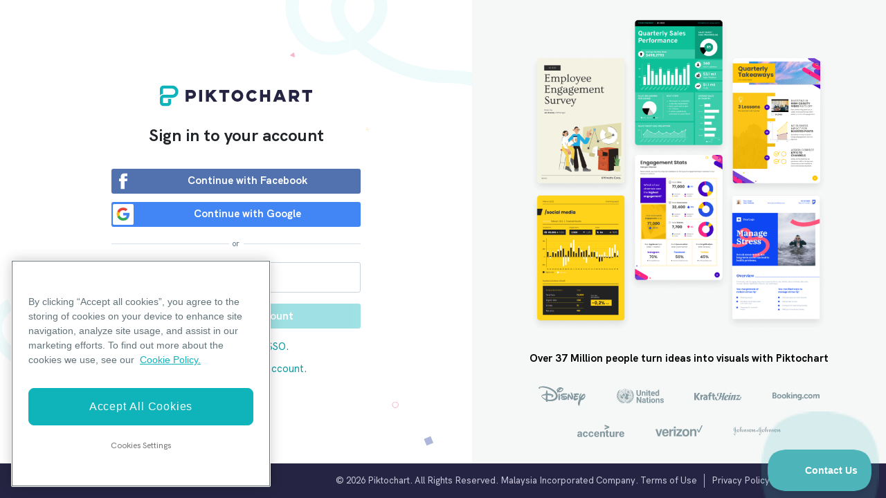

--- FILE ---
content_type: text/html; charset=utf-8
request_url: https://create.piktochart.com/?
body_size: 3695
content:
<!DOCTYPE html>
<html lang="en">
  <head>
    <meta charset="utf-8">
    <title>Login | Piktochart</title>
    <meta property="og:site_name" content="Piktochart">
<meta property="og:title" content="Log in and start using Piktochart's templates and drag-and-drop editor to create stunning visuals">
<meta property="og:image" content="https://piktochart.com/wp-content/uploads/2018/10/Piktochart-cover-image.png">
<meta property="og:url" content="https://create.piktochart.com/">
<meta property="og:type" content="website">
<meta name="twitter:card" content="summary_large_image">
<meta name="twitter:site" content="@piktochart">
<meta name="twitter:creator" content="@piktochart">
<meta name="twitter:title" content="Log in and start using Piktochart's templates and drag-and-drop editor to create stunning visuals">
<meta name="twitter:description" content="Log in and use Piktochart to create beautiful infographics, posters, reports, presentations, flyers, or social media graphics. No design experience needed">
<meta name="description" content="Log in and use Piktochart to create beautiful infographics, posters, reports, presentations, flyers, or social media graphics. No design experience needed">
<meta name="keywords" content="infographic maker,create social media graphics,poster maker,design templates,Piktochart">
<meta property="og:description" content="Log in and use Piktochart to create beautiful infographics, posters, reports, presentations, flyers, or social media graphics. No design experience needed">
<link rel="canonical" href="https://create.piktochart.com/">
    <meta name="viewport" content="width=320, initial-scale=1.0">
    <link rel="shortcut icon" href="/favicon.png">
    <link rel="apple-touch-icon-precomposed" sizes="114x114" href="/apple-touch-icon-114-precomposed.png">
    <link rel="apple-touch-icon-precomposed" sizes="72x72" href="/apple-touch-icon-72-precomposed.png">
    <link rel="apple-touch-icon-precomposed" href="/apple-touch-icon-57-precomposed.png">
    <link rel="stylesheet" media="screen" href="/assets/v4/base-76fbc5d731600141f4bfa102fc6cfc856f180af86f12c476cc2956be792c9075.css" />
<link rel="stylesheet" media="screen" href="/assets/v4/layout-shared-67f35690e3c15ad57aee9187e45fdf13fc2783720d5aa04801dcb574ed502cf8.css" />
<link rel="stylesheet" media="screen" href="/assets/v4/layout-login-b8f8658a5867ab2251a82cd9f5f41bc3c73ae6b1e52d242335b3fd23cf218632.css" />
    <!--[if lte IE 9]>
      <link rel="stylesheet" media="screen" href="/assets/v4/layout/pikto/fix-IE-login-5766b0b2fc4efae4dc7386be34daac25dc9b9c6d276bab7fb6b9716e523177c7.css" />
    <![endif]-->
    <script data-ot-ignore src="https://www.dwin1.com/36542.js" type="text/javascript" defer></script>
<script>
  const FLASH_DISPLAY_DURATION_MS = 5000;
  const RESEND_COOLDOWN_SECONDS = 30;

  document.addEventListener("DOMContentLoaded", function () {
    const button = document.getElementById("resend-email-button");
    const counterText = document.getElementById("resend-counter-text");
    const counterValue = document.getElementById("resend-counter-value");
    const flash = document.getElementById("magic-link");

    if (flash) {      
      setTimeout(() => {
        flash.style.display = "none";
      }, FLASH_DISPLAY_DURATION_MS);
    }

    if (button && counterText && counterValue) {
      button.style.display = "none";
      let remaining = RESEND_COOLDOWN_SECONDS;
      counterValue.textContent = remaining.toString();
      const timer = setInterval(() => {
        remaining -= 1;
        counterValue.textContent = remaining.toString();
        if (remaining <= 0) {
          clearInterval(timer);
          counterText.style.display = "none";
          button.style.display = "block";
        }
      }, 1000);
    }
  });
</script>
<script>
//<![CDATA[
window.gon={};gon.value_based_pricing=false;
//]]>
</script>



    <script>dataLayer = [];(function(w,d,s,l,i){w[l]=w[l]||[];w[l].push({'gtm.start':
new Date().getTime(),event:'gtm.js'});var f=d.getElementsByTagName(s)[0],
j=d.createElement(s),dl=l!='dataLayer'?'&l='+l:''; j.setAttributeNode(d.createAttribute('data-ot-ignore')); j.async=true;j.src=
'https://www.googletagmanager.com/gtm.js?id='+i+dl+ '&gtm_auth=JgKKw811eIFTYt99LuIllA&gtm_preview=env-2&gtm_cookies_win=x';f.parentNode.insertBefore(j,f);
})(window,document,'script','dataLayer','GTM-TZB2X4X');</script>

<script type="text/javascript">
  (function(c,l,a,r,i,t,y){
    c[a]=c[a]||function(){(c[a].q=c[a].q||[]).push(arguments)};
    t=l.createElement(r);t.async=1;t.src="https://www.clarity.ms/tag/"+i;
    y=l.getElementsByTagName(r)[0];y.parentNode.insertBefore(t,y);
  })(window, document, "clarity", "script", "ot33v281c1");
</script>

<script src="https://www.google.com/recaptcha/api.js" async defer></script>

<!-- OneTrust Cookies Consent Notice start for piktochart.com -->
<script type="text/javascript" src="https://cdn-apac.onetrust.com/consent/0d6ec8be-a0be-4bea-833d-87baeca06ce7/OtAutoBlock.js" ></script>

<script src="https://cdn-apac.onetrust.com/scripttemplates/otSDKStub.js"  type="text/javascript" charset="UTF-8" data-domain-script="0d6ec8be-a0be-4bea-833d-87baeca06ce7" ></script>
<script type="text/javascript">function OptanonWrapper() { }</script>
<!-- OneTrust Cookies Consent Notice end for piktochart.com -->



  </head>
  <body>
    <noscript><iframe src="https://www.googletagmanager.com/ns.html?id=GTM-TZB2X4X&gtm_auth=JgKKw811eIFTYt99LuIllA&gtm_preview=env-2&gtm_cookies_win=x"
height="0" width="0" style="display:none;visibility:hidden"></iframe></noscript>
    <div class="app-container" id="appContainer">
      <div class="login-page row-eq-height clearfix">
        <div class="login-content-form">
          <img class="shape-top" alt="Shape top" width="345px" src="/assets/login_signup/shape-top-78f1005fd26afe9cdde1ecacbce141276beef6675e43b8d485700c06651677a4.svg" />
          <img class="confetti" alt="Confetti" width="800px" src="/assets/login_signup/confetti-bottom-0454b8c21e9081cd7ab1720bd36b2d169c5c8449914fb3f3c512831112ce7587.svg" />
          <img class="shape-bottom" alt="Shape Bottom" width="367px" src="/assets/login_signup/shape-bottom-77119b49ae92a18bd0fe01e426eee04b2452709bfe681ecf0380e029587b24a4.svg" />
          <div class="login-register-container login">
          <div class="login-register-form">
            <router-view></router-view>
            <section class="sign-up-container">
  <a href="https://piktochart.com/" class="logo" target="_blank" >
    <pikto-icon class="pikto-logo" path="full-logo-black"></pikto-icon>
  </a>
  <h3 class="subheading">Sign in to your account</h3>
  <div class="d-flex flex-column justify-content-between w-100">
  <div class="position-relative w-100 mb-100">
    <div class="social-icons-cont-fb">
      <pikto-icon path="facebook" class="icon-white"></pikto-icon>
    </div>
    <form class="button_to" method="post" action="/users/auth/facebook"><input id="facebook-login-button" class="fb-login" rel="noreferrer" type="submit" value="Continue with Facebook" /><input type="hidden" name="authenticity_token" value="iPAZH8gy8socczmjr3FA1duUme2HEAlOirIb50gT9Yc0QbMhPn1Ka2omKXJxN1RDWqPX0QpPFd1P6YJLCagxLQ" autocomplete="off" /></form>
  </div>
  <div class="position-relative mr-auto w-100 mb-100">
    <div class="social-icons-cont-gplus">
      <pikto-icon path="google-colored"></pikto-icon>
    </div>
    <form class="button_to" method="post" action="/users/auth/google_oauth2"><input id="google-plus-button" class="gplus-login" rel="noreferrer" type="submit" value="Continue with Google" /><input type="hidden" name="authenticity_token" value="0lT8-69z4DESstGpz9odaqkuhuAUdrrAqc1V8T8Y4cDvp9ZbOS_ZXXoYvWdL2gaLeCOBq-k9xZBzT24GSiustw" autocomplete="off" /></form>
  </div>
</div>

</section>

<div class="section-wrapper">
  <span>or</span>
</div>
<div class="login-form ds-temp-class">

  <form class="new_user" id="sign-in-form" novalidate="novalidate" action="/users/sign_in" accept-charset="UTF-8" method="post"><input type="hidden" name="authenticity_token" value="QxK4XPU1Eu4fKp_KmoLwr7L7BAnDOqGSggEuKC2hGei4foe2Xx4SkJGfnfxBYKddobDmCR7VODtnx-uJpNXHoA" autocomplete="off" />
  

  <div class="form-group">
    <input label="Email" class="form-control form-control-lg" placeholder="Email" id="user_email" tabindex="1" type="email" name="user[email]" />
  </div>
  <div class="form-group" id="password-field-container" style="display: none;">
    <input label="Password" class="form-control form-control-lg" placeholder="Password" id="user_password" autocomplete="off" tabindex="2" type="password" name="user[password]" />
  </div>
  <div class="form-group small-below-field text-secondary" id="password-helpers" style="display: none;">
    <p class="forgot-password">
      <a href="/users/password/new">Forgot your password?</a>
    </p>
    <p class="forgot-email"> <a href="/cdn-cgi/l/email-protection#82f1f7f2f2edf0f6c2f2ebe9f6ede1eae3f0f6ace1edef">Forgot your email?</a></p>
  </div>
  <div class="login-form-button">
    <input type="submit" name="commit" value="Sign in to your account" class="btn btn-primary btn-wide" tabindex="3" id="km_user_login" data-disable-with="Sign in to your account" />
    <div class="saml-session">
      <span class="saml-login">Sign in with </span><a href="/saml_sessions">SAML SSO.</a>
    </div>
    <div class="create-new">
      <span class="new-here">New here? </span><a id="create-account-button" href="/users/sign_up">Create an account.</a>
    </div>
  </div>
</form></div>
          </div>
        </div>
      </div>
      <div class="signup-featured d-flex flex-column justify-content-start">
  <div class="featured-content d-flex flex-column justify-content-center align-items-center h-100">
    <div class = "infographic-container d-flex align-items-center justify-content-center">
      <img alt="Featured infographics" width="440" height="454" src="/assets/login_signup/infographic-301b27df60002aaa4db6d3bfe441bcf37b994160f3a826bd25930978ccc3e004.png" />
    </div>
    <p class="social-proof">Over 37 Million people turn ideas into visuals with Piktochart</p>
    <div class = "logo-container-1">
      <img alt="Featured logos" width="68px" src="/assets/login_signup/disney-c94424a4f9d1e6a5635242ea95b27a7674b464b5080be513f3445480fc9508b1.svg" />
      <img alt="Featured logos" width="68px" src="/assets/login_signup/united-nations-fd413de844a46052656f38345883d94092ab52d449e14947856d0163666150aa.svg" />
      <img alt="Featured logos" width="68px" src="/assets/login_signup/heinz-6694ae0cd0dc496eacc3d3f9cad5b872efaab3949eca63e43733c4f0fe42d969.svg" />
      <img alt="Featured logos" width="68px" src="/assets/login_signup/booking-025c58a12fed774f27c5c445a43a5d6b9718b8c7d9c4d4c79ec1209724c6ab30.svg" />
    </div>
    <div class = "logo-container-2">
      <img alt="Featured logos" width="68px" src="/assets/login_signup/accenture-e1a3ef4403f27d79b8421bedcc5de66be67237e13ce60a694608e04c6bf0e4f2.svg" />
      <img alt="Featured logos" width="68px" src="/assets/login_signup/verizon-71f43650b9e4130e43093a8ec669ded71b566ba184da1634b2886cc9ea149e5d.svg" />
      <img alt="Featured logos" width="68px" src="/assets/login_signup/johnson-johnson-1b50a1b95c6ffd5a2928478d057e123db3b427a1aa16afac978363316d4e27b9.svg" />
    </div>
  </div>
</div>


</div>
<layout-legacy-footer-general></layout-legacy-footer-general>
</div>
<script data-cfasync="false" src="/cdn-cgi/scripts/5c5dd728/cloudflare-static/email-decode.min.js"></script><script src=/assets/runtime~magic-bundle-975bc5e13c2f9376b771.js type="text/javascript"></script>
<script src=/assets/magic-2ee43ab6bf4a043bbd6c-bundle.js type="text/javascript"></script>


</body>
</html>


--- FILE ---
content_type: text/css
request_url: https://create.piktochart.com/assets/v4/base-76fbc5d731600141f4bfa102fc6cfc856f180af86f12c476cc2956be792c9075.css
body_size: 49468
content:
/*!
 * Bootstrap v4.3.1 (https://getbootstrap.com/)
 * Copyright 2011-2019 The Bootstrap Authors
 * Copyright 2011-2019 Twitter, Inc.
 * Licensed under MIT (https://github.com/twbs/bootstrap/blob/master/LICENSE)
 */@media (max-width: 575.98px){.bv-d-xs-down-none{display:none !important}}@media (max-width: 767.98px){.bv-d-sm-down-none{display:none !important}}@media (max-width: 991.98px){.bv-d-md-down-none{display:none !important}}@media (max-width: 1199.98px){.bv-d-lg-down-none{display:none !important}}.bv-d-xl-down-none{display:none !important}.card-img-left{border-top-left-radius:2px;border-bottom-left-radius:2px}.card-img-right{border-top-right-radius:2px;border-bottom-right-radius:2px}.b-dropdown-form{display:inline-block;padding:.25rem 1.5rem;width:100%;clear:both;font-weight:400}.b-dropdown-form:focus{outline:1px dotted !important;outline:5px auto -webkit-focus-ring-color !important}.b-dropdown-form.disabled,.b-dropdown-form:disabled{outline:0 !important;color:#dae0e7;pointer-events:none}.b-dropdown-text{display:inline-block;padding:.25rem 1.5rem;margin-bottom:0;width:100%;clear:both;font-weight:lighter}.custom-checkbox.b-custom-control-lg,.input-group-lg .custom-checkbox{font-size:.9375rem;line-height:1.33334;padding-left:2rem}.custom-checkbox.b-custom-control-lg .custom-control-label:before,.input-group-lg .custom-checkbox .custom-control-label:before{top:-.062496875rem;left:-2rem;width:1.375rem;height:1.375rem;border-radius:3px}.custom-checkbox.b-custom-control-lg .custom-control-label:after,.input-group-lg .custom-checkbox .custom-control-label:after{top:-.062496875rem;left:-2rem;width:1.375rem;height:1.375rem;background-size:66% 66%}.custom-checkbox.b-custom-control-sm,.input-group-sm .custom-checkbox{font-size:.6875rem;line-height:1.8181909091;padding-left:1.3125rem}.custom-checkbox.b-custom-control-sm .custom-control-label:before,.input-group-sm .custom-checkbox .custom-control-label:before{top:.187503125rem;left:-1.3125rem;width:.875rem;height:.875rem;border-radius:3px}.custom-checkbox.b-custom-control-sm .custom-control-label:after,.input-group-sm .custom-checkbox .custom-control-label:after{top:.187503125rem;left:-1.3125rem;width:.875rem;height:.875rem;background-size:66% 66%}.custom-switch.b-custom-control-lg,.input-group-lg .custom-switch{padding-left:3.375rem}.custom-switch.b-custom-control-lg .custom-control-label,.input-group-lg .custom-switch .custom-control-label{font-size:.9375rem;line-height:1.33334}.custom-switch.b-custom-control-lg .custom-control-label:before,.input-group-lg .custom-switch .custom-control-label:before{top:-.062496875rem;height:1.375rem;left:-3.375rem;width:2.75rem;border-radius:.6875rem}.custom-switch.b-custom-control-lg .custom-control-label:after,.input-group-lg .custom-switch .custom-control-label:after{top:calc(-.0625rem + 2px);left:calc(-3.375rem + 2px);width:calc(1.375rem - 4px);height:calc(1.375rem - 4px);border-radius:.6875rem;background-size:66% 66%}.custom-switch.b-custom-control-lg .custom-control-input:checked~.custom-control-label:after,.input-group-lg .custom-switch .custom-control-input:checked~.custom-control-label:after{transform:translateX(1.375rem)}.custom-switch.b-custom-control-sm,.input-group-sm .custom-switch{padding-left:2.312499875rem}.custom-switch.b-custom-control-sm .custom-control-label,.input-group-sm .custom-switch .custom-control-label{font-size:.6875rem;line-height:1.8181909091}.custom-switch.b-custom-control-sm .custom-control-label:before,.input-group-sm .custom-switch .custom-control-label:before{top:.187503125rem;left:-2.312499875rem;width:1.874999875rem;height:.875rem;border-radius:.4375rem}.custom-switch.b-custom-control-sm .custom-control-label:after,.input-group-sm .custom-switch .custom-control-label:after{top:calc(.1875rem + 2px);left:calc(-2.3125rem + 2px);width:calc(.875rem - 4px);height:calc(.875rem - 4px);border-radius:.4375rem;background-size:66% 66%}.custom-switch.b-custom-control-sm .custom-control-input:checked~.custom-control-label:after,.input-group-sm .custom-switch .custom-control-input:checked~.custom-control-label:after{transform:translateX(0.999999875rem)}.b-custom-control-lg.custom-file,.b-custom-control-lg .custom-file-input,.b-custom-control-lg .custom-file-label,.input-group-lg.custom-file,.input-group-lg .custom-file-input,.input-group-lg .custom-file-label{font-size:.9375rem;height:calc(2.62501rem + 2px)}.b-custom-control-lg .custom-file-label,.b-custom-control-lg .custom-file-label:after,.input-group-lg .custom-file-label,.input-group-lg .custom-file-label:after{padding:.6875rem 1.5rem;line-height:1.33334}.b-custom-control-lg .custom-file-label,.input-group-lg .custom-file-label{border-radius:3px}.b-custom-control-lg .custom-file-label:after,.input-group-lg .custom-file-label:after{font-size:inherit;height:calc(1.33334em + 1.375rem);border-radius:0 3px 3px 0}.b-custom-control-sm.custom-file,.b-custom-control-sm .custom-file-input,.b-custom-control-sm .custom-file-label,.input-group-sm.custom-file,.input-group-sm .custom-file-input,.input-group-sm .custom-file-label{font-size:.8125rem;height:calc(1.5577rem + 2px)}.b-custom-control-sm .custom-file-label,.b-custom-control-sm .custom-file-label:after,.input-group-sm .custom-file-label,.input-group-sm .custom-file-label:after{padding:.25rem .875rem;line-height:1.5384692308}.b-custom-control-sm .custom-file-label,.input-group-sm .custom-file-label{border-radius:3px}.b-custom-control-sm .custom-file-label:after,.input-group-sm .custom-file-label:after{font-size:inherit;height:calc(1.53847em + .5rem);border-radius:0 3px 3px 0}.form-control.is-invalid,.form-control.is-valid,.was-validated .form-control:invalid,.was-validated .form-control:valid{background-position:right calc(.35714em + .21875rem) center}input.form-control[type=color]{height:calc(2.03572rem + 2px);padding:.125rem .4375rem}.input-group-sm input.form-control[type=color],input.form-control.form-control-sm[type=color]{height:calc(1.5577rem + 2px);padding:.125rem .4375rem}.input-group-lg input.form-control[type=color],input.form-control.form-control-lg[type=color]{height:calc(2.62501rem + 2px);padding:.125rem .4375rem}input.form-control[type=color]:disabled{background-color:#adb5bd;opacity:.4}.input-group>.custom-range{position:relative;flex:1 1 auto;width:1%;margin-bottom:0}.input-group>.custom-file+.custom-range,.input-group>.custom-range+.custom-file,.input-group>.custom-range+.custom-range,.input-group>.custom-range+.custom-select,.input-group>.custom-range+.form-control,.input-group>.custom-range+.form-control-plaintext,.input-group>.custom-select+.custom-range,.input-group>.form-control+.custom-range,.input-group>.form-control-plaintext+.custom-range{margin-left:-1px}.input-group>.custom-range:focus{z-index:3}.input-group>.custom-range:not(:last-child){border-top-right-radius:0;border-bottom-right-radius:0}.input-group>.custom-range:not(:first-child){border-top-left-radius:0;border-bottom-left-radius:0}.input-group>.custom-range{padding:0 1rem;background-color:#fff;background-clip:padding-box;border:1px solid #ced4da;height:calc(2.03572rem + 2px);border-radius:3px;box-shadow:none;transition:border-color .15s ease-in-out,box-shadow .15s ease-in-out}@media (prefers-reduced-motion: reduce){.input-group>.custom-range{transition:none}}.input-group>.custom-range:focus{color:#353254;background-color:#fff;border-color:#6963a2;outline:0;box-shadow:none,0 0 0 1px #0fb4bb}.input-group>.custom-range:disabled,.input-group>.custom-range[readonly]{background-color:#e9ecef}.input-group-lg>.custom-range{height:calc(2.62501rem + 2px);padding:0 1.5rem;border-radius:3px}.input-group-sm>.custom-range{height:calc(1.5577rem + 2px);padding:0 .875rem;border-radius:3px}.input-group .custom-range.is-valid,.was-validated .input-group .custom-range:valid{border-color:#39b54a}.input-group .custom-range.is-valid:focus,.was-validated .input-group .custom-range:valid:focus{border-color:#39b54a;box-shadow:0 0 0 1px rgba(57,181,74,0.25)}.custom-range.is-valid:focus::-webkit-slider-thumb,.was-validated .custom-range:valid:focus::-webkit-slider-thumb{box-shadow:0 0 0 1px #fbfbfc,0 0 0 1px #b8e9bf}.custom-range.is-valid:focus::-moz-range-thumb,.was-validated .custom-range:valid:focus::-moz-range-thumb{box-shadow:0 0 0 1px #fbfbfc,0 0 0 1px #b8e9bf}.custom-range.is-valid:focus::-ms-thumb,.was-validated .custom-range:valid:focus::-ms-thumb{box-shadow:0 0 0 1px #fbfbfc,0 0 0 1px #b8e9bf}.custom-range.is-valid::-webkit-slider-thumb,.was-validated .custom-range:valid::-webkit-slider-thumb{background-color:#39b54a;background-image:none}.custom-range.is-valid::-webkit-slider-thumb:active,.was-validated .custom-range:valid::-webkit-slider-thumb:active{background-color:#b8e9bf;background-image:none}.custom-range.is-valid::-webkit-slider-runnable-track,.was-validated .custom-range:valid::-webkit-slider-runnable-track{background-color:rgba(57,181,74,0.35)}.custom-range.is-valid::-moz-range-thumb,.was-validated .custom-range:valid::-moz-range-thumb{background-color:#39b54a;background-image:none}.custom-range.is-valid::-moz-range-thumb:active,.was-validated .custom-range:valid::-moz-range-thumb:active{background-color:#b8e9bf;background-image:none}.custom-range.is-valid::-moz-range-track,.was-validated .custom-range:valid::-moz-range-track{background:rgba(57,181,74,0.35)}.custom-range.is-valid~.valid-feedback,.custom-range.is-valid~.valid-tooltip,.was-validated .custom-range:valid~.valid-feedback,.was-validated .custom-range:valid~.valid-tooltip{display:block}.custom-range.is-valid::-ms-thumb,.was-validated .custom-range:valid::-ms-thumb{background-color:#39b54a;background-image:none}.custom-range.is-valid::-ms-thumb:active,.was-validated .custom-range:valid::-ms-thumb:active{background-color:#b8e9bf;background-image:none}.custom-range.is-valid::-ms-track-lower,.custom-range.is-valid::-ms-track-upper,.was-validated .custom-range:valid::-ms-track-lower,.was-validated .custom-range:valid::-ms-track-upper{background:rgba(57,181,74,0.35)}.input-group .custom-range.is-invalid,.was-validated .input-group .custom-range:invalid{border-color:#d52d32}.input-group .custom-range.is-invalid:focus,.was-validated .input-group .custom-range:invalid:focus{border-color:#d52d32;box-shadow:0 0 0 1px rgba(213,45,50,0.25)}.custom-range.is-invalid:focus::-webkit-slider-thumb,.was-validated .custom-range:invalid:focus::-webkit-slider-thumb{box-shadow:0 0 0 1px #fbfbfc,0 0 0 1px #f3c2c3}.custom-range.is-invalid:focus::-moz-range-thumb,.was-validated .custom-range:invalid:focus::-moz-range-thumb{box-shadow:0 0 0 1px #fbfbfc,0 0 0 1px #f3c2c3}.custom-range.is-invalid:focus::-ms-thumb,.was-validated .custom-range:invalid:focus::-ms-thumb{box-shadow:0 0 0 1px #fbfbfc,0 0 0 1px #f3c2c3}.custom-range.is-invalid::-webkit-slider-thumb,.was-validated .custom-range:invalid::-webkit-slider-thumb{background-color:#d52d32;background-image:none}.custom-range.is-invalid::-webkit-slider-thumb:active,.was-validated .custom-range:invalid::-webkit-slider-thumb:active{background-color:#f3c2c3;background-image:none}.custom-range.is-invalid::-webkit-slider-runnable-track,.was-validated .custom-range:invalid::-webkit-slider-runnable-track{background-color:rgba(213,45,50,0.35)}.custom-range.is-invalid::-moz-range-thumb,.was-validated .custom-range:invalid::-moz-range-thumb{background-color:#d52d32;background-image:none}.custom-range.is-invalid::-moz-range-thumb:active,.was-validated .custom-range:invalid::-moz-range-thumb:active{background-color:#f3c2c3;background-image:none}.custom-range.is-invalid::-moz-range-track,.was-validated .custom-range:invalid::-moz-range-track{background:rgba(213,45,50,0.35)}.custom-range.is-invalid~.invalid-feedback,.custom-range.is-invalid~.invalid-tooltip,.was-validated .custom-range:invalid~.invalid-feedback,.was-validated .custom-range:invalid~.invalid-tooltip{display:block}.custom-range.is-invalid::-ms-thumb,.was-validated .custom-range:invalid::-ms-thumb{background-color:#d52d32;background-image:none}.custom-range.is-invalid::-ms-thumb:active,.was-validated .custom-range:invalid::-ms-thumb:active{background-color:#f3c2c3;background-image:none}.custom-range.is-invalid::-ms-track-lower,.custom-range.is-invalid::-ms-track-upper,.was-validated .custom-range:invalid::-ms-track-lower,.was-validated .custom-range:invalid::-ms-track-upper{background:rgba(213,45,50,0.35)}.custom-radio.b-custom-control-lg,.input-group-lg .custom-radio{font-size:.9375rem;line-height:1.33334;padding-left:2rem}.custom-radio.b-custom-control-lg .custom-control-label:before,.input-group-lg .custom-radio .custom-control-label:before{top:-.062496875rem;left:-2rem;width:1.375rem;height:1.375rem;border-radius:50%}.custom-radio.b-custom-control-lg .custom-control-label:after,.input-group-lg .custom-radio .custom-control-label:after{top:-.062496875rem;left:-2rem;width:1.375rem;height:1.375rem;background:no-repeat 50%/66% 66%}.custom-radio.b-custom-control-sm,.input-group-sm .custom-radio{font-size:.6875rem;line-height:1.8181909091;padding-left:1.3125rem}.custom-radio.b-custom-control-sm .custom-control-label:before,.input-group-sm .custom-radio .custom-control-label:before{top:.187503125rem;left:-1.3125rem;width:.875rem;height:.875rem;border-radius:50%}.custom-radio.b-custom-control-sm .custom-control-label:after,.input-group-sm .custom-radio .custom-control-label:after{top:.187503125rem;left:-1.3125rem;width:.875rem;height:.875rem;background:no-repeat 50%/66% 66%}.modal-backdrop{opacity:.7}.popover.b-popover{display:block;opacity:1}.popover.b-popover.fade:not(.show){opacity:0}.popover.b-popover.show{opacity:1}.table.b-table.b-table-fixed{table-layout:fixed}.table.b-table.b-table-no-border-collapse{border-collapse:separate;border-spacing:0}.table.b-table[aria-busy=true]{opacity:.55}.table.b-table>tbody>tr.b-table-details>td{border-top:none !important}.table.b-table>caption{caption-side:bottom}.table.b-table.b-table-caption-top>caption{caption-side:top !important}.table.b-table>tbody>.table-active,.table.b-table>tbody>.table-active>td,.table.b-table>tbody>.table-active>th{background-color:rgba(0,0,0,0.075)}.table.b-table.table-hover>tbody>tr.table-active:hover td,.table.b-table.table-hover>tbody>tr.table-active:hover th{color:#212529;background-image:linear-gradient(rgba(0,0,0,0.075), rgba(0,0,0,0.075));background-repeat:no-repeat}.table.b-table>tbody>.bg-active,.table.b-table>tbody>.bg-active>td,.table.b-table>tbody>.bg-active>th{background-color:rgba(255,255,255,0.075) !important}.table.b-table.table-hover.table-dark>tbody>tr.bg-active:hover td,.table.b-table.table-hover.table-dark>tbody>tr.bg-active:hover th{color:#fbfbfc;background-image:linear-gradient(rgba(255,255,255,0.075), rgba(255,255,255,0.075));background-repeat:no-repeat}.b-table-sticky-header,.table-responsive,[class*=table-responsive-]{margin-bottom:1rem}.b-table-sticky-header>.table,.table-responsive>.table,[class*=table-responsive-]>.table{margin-bottom:0}.b-table-sticky-header{overflow-y:auto;max-height:300px}@media print{.b-table-sticky-header{overflow-y:visible !important;max-height:none !important}}@supports (position: -webkit-sticky) or (position: sticky){.b-table-sticky-header>.table.b-table>thead>tr>th{position:-webkit-sticky;position:sticky;top:0;z-index:2}.b-table-sticky-header>.table.b-table>tbody>tr>.b-table-sticky-column,.b-table-sticky-header>.table.b-table>tfoot>tr>.b-table-sticky-column,.b-table-sticky-header>.table.b-table>thead>tr>.b-table-sticky-column,.table-responsive>.table.b-table>tbody>tr>.b-table-sticky-column,.table-responsive>.table.b-table>tfoot>tr>.b-table-sticky-column,.table-responsive>.table.b-table>thead>tr>.b-table-sticky-column,[class*=table-responsive-]>.table.b-table>tbody>tr>.b-table-sticky-column,[class*=table-responsive-]>.table.b-table>tfoot>tr>.b-table-sticky-column,[class*=table-responsive-]>.table.b-table>thead>tr>.b-table-sticky-column{position:-webkit-sticky;position:sticky;left:0}.b-table-sticky-header>.table.b-table>thead>tr>.b-table-sticky-column,.table-responsive>.table.b-table>thead>tr>.b-table-sticky-column,[class*=table-responsive-]>.table.b-table>thead>tr>.b-table-sticky-column{z-index:5}.b-table-sticky-header>.table.b-table>tbody>tr>.b-table-sticky-column,.b-table-sticky-header>.table.b-table>tfoot>tr>.b-table-sticky-column,.table-responsive>.table.b-table>tbody>tr>.b-table-sticky-column,.table-responsive>.table.b-table>tfoot>tr>.b-table-sticky-column,[class*=table-responsive-]>.table.b-table>tbody>tr>.b-table-sticky-column,[class*=table-responsive-]>.table.b-table>tfoot>tr>.b-table-sticky-column{z-index:2}.table.b-table>tbody>tr>.table-b-table-default,.table.b-table>tfoot>tr>.table-b-table-default,.table.b-table>thead>tr>.table-b-table-default{color:#212529;background-color:transparent}.table.b-table.table-dark>tbody>tr>.bg-b-table-default,.table.b-table.table-dark>tfoot>tr>.bg-b-table-default,.table.b-table.table-dark>thead>tr>.bg-b-table-default{color:#fbfbfc;background-color:#212529}.table.b-table.table-striped>tbody>tr:nth-of-type(odd)>.table-b-table-default{background-image:linear-gradient(rgba(0,0,0,0.05), rgba(0,0,0,0.05));background-repeat:no-repeat}.table.b-table.table-striped.table-dark>tbody>tr:nth-of-type(odd)>.bg-b-table-default{background-image:linear-gradient(rgba(255,255,255,0.05), rgba(255,255,255,0.05));background-repeat:no-repeat}.table.b-table.table-hover>tbody>tr:hover>.table-b-table-default{color:#212529;background-image:linear-gradient(rgba(0,0,0,0.075), rgba(0,0,0,0.075));background-repeat:no-repeat}.table.b-table.table-hover.table-dark>tbody>tr:hover>.bg-b-table-default{color:#fbfbfc;background-image:linear-gradient(rgba(255,255,255,0.075), rgba(255,255,255,0.075));background-repeat:no-repeat}}.table.b-table>tfoot>tr>[aria-sort],.table.b-table>thead>tr>[aria-sort]{cursor:pointer;background-image:none;background-repeat:no-repeat;background-size:.65em 1em}.table.b-table>tfoot>tr>[aria-sort]:not(.b-table-sort-icon-left),.table.b-table>thead>tr>[aria-sort]:not(.b-table-sort-icon-left){background-position:right .25rem center;padding-right:calc(.5rem + .65em)}.table.b-table>tfoot>tr>.b-table-sort-icon-left[aria-sort],.table.b-table>thead>tr>.b-table-sort-icon-left[aria-sort]{background-position:left .25rem center;padding-left:calc(.5rem + .65em)}.table.b-table>tfoot>tr>[aria-sort=none],.table.b-table>thead>tr>[aria-sort=none]{background-image:url("data:image/svg+xml;charset=utf-8,%3Csvg xmlns='http://www.w3.org/2000/svg' width='101' height='101' preserveAspectRatio='none'%3E%3Cpath opacity='.3' d='M51 1l25 23 24 22H1l25-22zm0 100l25-23 24-22H1l25 22z'/%3E%3C/svg%3E")}.table.b-table>tfoot>tr>[aria-sort=ascending],.table.b-table>thead>tr>[aria-sort=ascending]{background-image:url("data:image/svg+xml;charset=utf-8,%3Csvg xmlns='http://www.w3.org/2000/svg' width='101' height='101' preserveAspectRatio='none'%3E%3Cpath d='M51 1l25 23 24 22H1l25-22z'/%3E%3Cpath opacity='.3' d='M51 101l25-23 24-22H1l25 22z'/%3E%3C/svg%3E")}.table.b-table>tfoot>tr>[aria-sort=descending],.table.b-table>thead>tr>[aria-sort=descending]{background-image:url("data:image/svg+xml;charset=utf-8,%3Csvg xmlns='http://www.w3.org/2000/svg' width='101' height='101' preserveAspectRatio='none'%3E%3Cpath opacity='.3' d='M51 1l25 23 24 22H1l25-22z'/%3E%3Cpath d='M51 101l25-23 24-22H1l25 22z'/%3E%3C/svg%3E")}.table.b-table.table-dark>tfoot>tr>[aria-sort=none],.table.b-table.table-dark>thead>tr>[aria-sort=none],.table.b-table>.thead-dark>tr>[aria-sort=none]{background-image:url("data:image/svg+xml;charset=utf-8,%3Csvg xmlns='http://www.w3.org/2000/svg' width='101' height='101' preserveAspectRatio='none'%3E%3Cpath fill='%23fff' opacity='.3' d='M51 1l25 23 24 22H1l25-22zm0 100l25-23 24-22H1l25 22z'/%3E%3C/svg%3E")}.table.b-table.table-dark>tfoot>tr>[aria-sort=ascending],.table.b-table.table-dark>thead>tr>[aria-sort=ascending],.table.b-table>.thead-dark>tr>[aria-sort=ascending]{background-image:url("data:image/svg+xml;charset=utf-8,%3Csvg xmlns='http://www.w3.org/2000/svg' width='101' height='101' preserveAspectRatio='none'%3E%3Cpath fill='%23fff' d='M51 1l25 23 24 22H1l25-22z'/%3E%3Cpath fill='%23fff' opacity='.3' d='M51 101l25-23 24-22H1l25 22z'/%3E%3C/svg%3E")}.table.b-table.table-dark>tfoot>tr>[aria-sort=descending],.table.b-table.table-dark>thead>tr>[aria-sort=descending],.table.b-table>.thead-dark>tr>[aria-sort=descending]{background-image:url("data:image/svg+xml;charset=utf-8,%3Csvg xmlns='http://www.w3.org/2000/svg' width='101' height='101' preserveAspectRatio='none'%3E%3Cpath fill='%23fff' opacity='.3' d='M51 1l25 23 24 22H1l25-22z'/%3E%3Cpath fill='%23fff' d='M51 101l25-23 24-22H1l25 22z'/%3E%3C/svg%3E")}.table.b-table>tfoot>tr>.table-dark[aria-sort=none],.table.b-table>thead>tr>.table-dark[aria-sort=none]{background-image:url("data:image/svg+xml;charset=utf-8,%3Csvg xmlns='http://www.w3.org/2000/svg' width='101' height='101' preserveAspectRatio='none'%3E%3Cpath fill='%23fff' opacity='.3' d='M51 1l25 23 24 22H1l25-22zm0 100l25-23 24-22H1l25 22z'/%3E%3C/svg%3E")}.table.b-table>tfoot>tr>.table-dark[aria-sort=ascending],.table.b-table>thead>tr>.table-dark[aria-sort=ascending]{background-image:url("data:image/svg+xml;charset=utf-8,%3Csvg xmlns='http://www.w3.org/2000/svg' width='101' height='101' preserveAspectRatio='none'%3E%3Cpath fill='%23fff' d='M51 1l25 23 24 22H1l25-22z'/%3E%3Cpath fill='%23fff' opacity='.3' d='M51 101l25-23 24-22H1l25 22z'/%3E%3C/svg%3E")}.table.b-table>tfoot>tr>.table-dark[aria-sort=descending],.table.b-table>thead>tr>.table-dark[aria-sort=descending]{background-image:url("data:image/svg+xml;charset=utf-8,%3Csvg xmlns='http://www.w3.org/2000/svg' width='101' height='101' preserveAspectRatio='none'%3E%3Cpath fill='%23fff' opacity='.3' d='M51 1l25 23 24 22H1l25-22z'/%3E%3Cpath fill='%23fff' d='M51 101l25-23 24-22H1l25 22z'/%3E%3C/svg%3E")}.table.b-table.table-sm>tfoot>tr>[aria-sort]:not(.b-table-sort-icon-left),.table.b-table.table-sm>thead>tr>[aria-sort]:not(.b-table-sort-icon-left){background-position:right .15rem center;padding-right:calc(.3rem + .65em)}.table.b-table.table-sm>tfoot>tr>.b-table-sort-icon-left[aria-sort],.table.b-table.table-sm>thead>tr>.b-table-sort-icon-left[aria-sort]{background-position:left .15rem center;padding-left:calc(.3rem + .65em)}.table.b-table.b-table-selectable>tbody>tr{cursor:pointer}.table.b-table.b-table-selectable.b-table-selecting.b-table-select-range>tbody>tr{-webkit-user-select:none;-moz-user-select:none;-ms-user-select:none;user-select:none}@media (max-width: 575.98px){.table.b-table.b-table-stacked-sm{display:block;width:100%}.table.b-table.b-table-stacked-sm>caption,.table.b-table.b-table-stacked-sm>tbody,.table.b-table.b-table-stacked-sm>tbody>tr,.table.b-table.b-table-stacked-sm>tbody>tr>td,.table.b-table.b-table-stacked-sm>tbody>tr>th{display:block}.table.b-table.b-table-stacked-sm>tfoot,.table.b-table.b-table-stacked-sm>tfoot>tr.b-table-bottom-row,.table.b-table.b-table-stacked-sm>tfoot>tr.b-table-top-row,.table.b-table.b-table-stacked-sm>thead,.table.b-table.b-table-stacked-sm>thead>tr.b-table-bottom-row,.table.b-table.b-table-stacked-sm>thead>tr.b-table-top-row{display:none}.table.b-table.b-table-stacked-sm>caption{caption-side:top !important}.table.b-table.b-table-stacked-sm>tbody>tr>[data-label]:before{content:attr(data-label);width:40%;float:left;text-align:right;overflow-wrap:break-word;font-weight:700;font-style:normal;padding:0 .5rem 0 0;margin:0}.table.b-table.b-table-stacked-sm>tbody>tr>[data-label]:after{display:block;clear:both;content:""}.table.b-table.b-table-stacked-sm>tbody>tr>[data-label]>div{display:inline-block;width:60%;padding:0 0 0 .5rem;margin:0}.table.b-table.b-table-stacked-sm>tbody>tr.bottom-row,.table.b-table.b-table-stacked-sm>tbody>tr.top-row{display:none}.table.b-table.b-table-stacked-sm>tbody>tr>:first-child,.table.b-table.b-table-stacked-sm>tbody>tr>[rowspan]+td,.table.b-table.b-table-stacked-sm>tbody>tr>[rowspan]+th{border-top-width:3px}}@media (max-width: 767.98px){.table.b-table.b-table-stacked-md{display:block;width:100%}.table.b-table.b-table-stacked-md>caption,.table.b-table.b-table-stacked-md>tbody,.table.b-table.b-table-stacked-md>tbody>tr,.table.b-table.b-table-stacked-md>tbody>tr>td,.table.b-table.b-table-stacked-md>tbody>tr>th{display:block}.table.b-table.b-table-stacked-md>tfoot,.table.b-table.b-table-stacked-md>tfoot>tr.b-table-bottom-row,.table.b-table.b-table-stacked-md>tfoot>tr.b-table-top-row,.table.b-table.b-table-stacked-md>thead,.table.b-table.b-table-stacked-md>thead>tr.b-table-bottom-row,.table.b-table.b-table-stacked-md>thead>tr.b-table-top-row{display:none}.table.b-table.b-table-stacked-md>caption{caption-side:top !important}.table.b-table.b-table-stacked-md>tbody>tr>[data-label]:before{content:attr(data-label);width:40%;float:left;text-align:right;overflow-wrap:break-word;font-weight:700;font-style:normal;padding:0 .5rem 0 0;margin:0}.table.b-table.b-table-stacked-md>tbody>tr>[data-label]:after{display:block;clear:both;content:""}.table.b-table.b-table-stacked-md>tbody>tr>[data-label]>div{display:inline-block;width:60%;padding:0 0 0 .5rem;margin:0}.table.b-table.b-table-stacked-md>tbody>tr.bottom-row,.table.b-table.b-table-stacked-md>tbody>tr.top-row{display:none}.table.b-table.b-table-stacked-md>tbody>tr>:first-child,.table.b-table.b-table-stacked-md>tbody>tr>[rowspan]+td,.table.b-table.b-table-stacked-md>tbody>tr>[rowspan]+th{border-top-width:3px}}@media (max-width: 991.98px){.table.b-table.b-table-stacked-lg{display:block;width:100%}.table.b-table.b-table-stacked-lg>caption,.table.b-table.b-table-stacked-lg>tbody,.table.b-table.b-table-stacked-lg>tbody>tr,.table.b-table.b-table-stacked-lg>tbody>tr>td,.table.b-table.b-table-stacked-lg>tbody>tr>th{display:block}.table.b-table.b-table-stacked-lg>tfoot,.table.b-table.b-table-stacked-lg>tfoot>tr.b-table-bottom-row,.table.b-table.b-table-stacked-lg>tfoot>tr.b-table-top-row,.table.b-table.b-table-stacked-lg>thead,.table.b-table.b-table-stacked-lg>thead>tr.b-table-bottom-row,.table.b-table.b-table-stacked-lg>thead>tr.b-table-top-row{display:none}.table.b-table.b-table-stacked-lg>caption{caption-side:top !important}.table.b-table.b-table-stacked-lg>tbody>tr>[data-label]:before{content:attr(data-label);width:40%;float:left;text-align:right;overflow-wrap:break-word;font-weight:700;font-style:normal;padding:0 .5rem 0 0;margin:0}.table.b-table.b-table-stacked-lg>tbody>tr>[data-label]:after{display:block;clear:both;content:""}.table.b-table.b-table-stacked-lg>tbody>tr>[data-label]>div{display:inline-block;width:60%;padding:0 0 0 .5rem;margin:0}.table.b-table.b-table-stacked-lg>tbody>tr.bottom-row,.table.b-table.b-table-stacked-lg>tbody>tr.top-row{display:none}.table.b-table.b-table-stacked-lg>tbody>tr>:first-child,.table.b-table.b-table-stacked-lg>tbody>tr>[rowspan]+td,.table.b-table.b-table-stacked-lg>tbody>tr>[rowspan]+th{border-top-width:3px}}@media (max-width: 1199.98px){.table.b-table.b-table-stacked-xl{display:block;width:100%}.table.b-table.b-table-stacked-xl>caption,.table.b-table.b-table-stacked-xl>tbody,.table.b-table.b-table-stacked-xl>tbody>tr,.table.b-table.b-table-stacked-xl>tbody>tr>td,.table.b-table.b-table-stacked-xl>tbody>tr>th{display:block}.table.b-table.b-table-stacked-xl>tfoot,.table.b-table.b-table-stacked-xl>tfoot>tr.b-table-bottom-row,.table.b-table.b-table-stacked-xl>tfoot>tr.b-table-top-row,.table.b-table.b-table-stacked-xl>thead,.table.b-table.b-table-stacked-xl>thead>tr.b-table-bottom-row,.table.b-table.b-table-stacked-xl>thead>tr.b-table-top-row{display:none}.table.b-table.b-table-stacked-xl>caption{caption-side:top !important}.table.b-table.b-table-stacked-xl>tbody>tr>[data-label]:before{content:attr(data-label);width:40%;float:left;text-align:right;overflow-wrap:break-word;font-weight:700;font-style:normal;padding:0 .5rem 0 0;margin:0}.table.b-table.b-table-stacked-xl>tbody>tr>[data-label]:after{display:block;clear:both;content:""}.table.b-table.b-table-stacked-xl>tbody>tr>[data-label]>div{display:inline-block;width:60%;padding:0 0 0 .5rem;margin:0}.table.b-table.b-table-stacked-xl>tbody>tr.bottom-row,.table.b-table.b-table-stacked-xl>tbody>tr.top-row{display:none}.table.b-table.b-table-stacked-xl>tbody>tr>:first-child,.table.b-table.b-table-stacked-xl>tbody>tr>[rowspan]+td,.table.b-table.b-table-stacked-xl>tbody>tr>[rowspan]+th{border-top-width:3px}}.table.b-table.b-table-stacked{display:block;width:100%}.table.b-table.b-table-stacked>caption,.table.b-table.b-table-stacked>tbody,.table.b-table.b-table-stacked>tbody>tr,.table.b-table.b-table-stacked>tbody>tr>td,.table.b-table.b-table-stacked>tbody>tr>th{display:block}.table.b-table.b-table-stacked>tfoot,.table.b-table.b-table-stacked>tfoot>tr.b-table-bottom-row,.table.b-table.b-table-stacked>tfoot>tr.b-table-top-row,.table.b-table.b-table-stacked>thead,.table.b-table.b-table-stacked>thead>tr.b-table-bottom-row,.table.b-table.b-table-stacked>thead>tr.b-table-top-row{display:none}.table.b-table.b-table-stacked>caption{caption-side:top !important}.table.b-table.b-table-stacked>tbody>tr>[data-label]:before{content:attr(data-label);width:40%;float:left;text-align:right;overflow-wrap:break-word;font-weight:700;font-style:normal;padding:0 .5rem 0 0;margin:0}.table.b-table.b-table-stacked>tbody>tr>[data-label]:after{display:block;clear:both;content:""}.table.b-table.b-table-stacked>tbody>tr>[data-label]>div{display:inline-block;width:60%;padding:0 0 0 .5rem;margin:0}.table.b-table.b-table-stacked>tbody>tr.bottom-row,.table.b-table.b-table-stacked>tbody>tr.top-row{display:none}.table.b-table.b-table-stacked>tbody>tr>:first-child,.table.b-table.b-table-stacked>tbody>tr>[rowspan]+td,.table.b-table.b-table-stacked>tbody>tr>[rowspan]+th{border-top-width:3px}.b-toast{display:block;position:relative;max-width:350px;-webkit-backface-visibility:hidden;backface-visibility:hidden;background-clip:padding-box;z-index:1;border-radius:.25rem}.b-toast .toast{background-color:rgba(255,255,255,0.85)}.b-toast:not(:last-child){margin-bottom:.75rem}.b-toast.b-toast-solid .toast{background-color:#fff}.b-toast .toast{opacity:1}.b-toast .toast.fade:not(.show){opacity:0}.b-toast .toast .toast-body{display:block}.b-toast-primary .toast{background-color:rgba(226,243,244,0.85);border-color:rgba(187,228,229,0.85);color:#075255}.b-toast-primary .toast .toast-header{color:#075255;background-color:rgba(207,235,237,0.85);border-bottom-color:rgba(187,228,229,0.85)}.b-toast-primary.b-toast-solid .toast{background-color:#e2f3f4}.b-toast-secondary .toast{background-color:rgba(237,239,240,0.85);border-color:rgba(210,215,219,0.85);color:#313a42}.b-toast-secondary .toast .toast-header{color:#313a42;background-color:rgba(223,226,229,0.85);border-bottom-color:rgba(210,215,219,0.85)}.b-toast-secondary.b-toast-solid .toast{background-color:#edeff0}.b-toast-success .toast{background-color:rgba(234,247,236,0.85);border-color:rgba(200,234,204,0.85);color:#1e5e26}.b-toast-success .toast .toast-header{color:#1e5e26;background-color:rgba(215,240,219,0.85);border-bottom-color:rgba(200,234,204,0.85)}.b-toast-success.b-toast-solid .toast{background-color:#eaf7ec}.b-toast-info .toast{background-color:rgba(231,234,244,0.85);border-color:rgba(198,205,229,0.85);color:#1a2854}.b-toast-info .toast .toast-header{color:#1a2854;background-color:rgba(214,219,236,0.85);border-bottom-color:rgba(198,205,229,0.85)}.b-toast-info.b-toast-solid .toast{background-color:#e7eaf4}.b-toast-warning .toast{background-color:rgba(255,249,231,0.85);border-color:rgba(255,238,184,0.85);color:#856502}.b-toast-warning .toast .toast-header{color:#856502;background-color:rgba(255,243,205,0.85);border-bottom-color:rgba(255,238,184,0.85)}.b-toast-warning.b-toast-solid .toast{background-color:#fff9e7}.b-toast-danger .toast{background-color:rgba(251,234,235,0.85);border-color:rgba(243,196,198,0.85);color:#6f171a}.b-toast-danger .toast .toast-header{color:#6f171a;background-color:rgba(247,213,214,0.85);border-bottom-color:rgba(243,196,198,0.85)}.b-toast-danger.b-toast-solid .toast{background-color:#fbeaeb}.b-toast-light .toast{background-color:rgba(255,255,255,0.85);border-color:rgba(250,250,251,0.85);color:#7b7b7e}.b-toast-light .toast .toast-header{color:#7b7b7e;background-color:rgba(251,251,252,0.85);border-bottom-color:rgba(250,250,251,0.85)}.b-toast-light.b-toast-solid .toast{background-color:#fff}.b-toast-dark .toast{background-color:rgba(250,250,252,0.85);border-color:rgba(228,227,236,0.85);color:#535161}.b-toast-dark .toast .toast-header{color:#535161;background-color:rgba(236,235,241,0.85);border-bottom-color:rgba(228,227,236,0.85)}.b-toast-dark.b-toast-solid .toast{background-color:#fafafc}.b-toast-conversion .toast{background-color:rgba(255,247,250,0.85);border-color:rgba(254,208,225,0.85);color:#822e4d}.b-toast-conversion .toast .toast-header{color:#822e4d;background-color:rgba(254,222,234,0.85);border-bottom-color:rgba(254,208,225,0.85)}.b-toast-conversion.b-toast-solid .toast{background-color:#fff7fa}.b-toast-black .toast{background-color:rgba(223,225,226,0.85);border-color:rgba(192,195,198,0.85);color:#10151a}.b-toast-black .toast .toast-header{color:#10151a;background-color:rgba(210,212,214,0.85);border-bottom-color:rgba(192,195,198,0.85)}.b-toast-black.b-toast-solid .toast{background-color:#dfe1e2}.b-toaster{z-index:1100}.b-toaster .b-toaster-slot{position:relative;display:block}.b-toaster .b-toaster-slot:empty{display:none !important}.b-toaster.b-toaster-bottom-center,.b-toaster.b-toaster-bottom-full,.b-toaster.b-toaster-bottom-left,.b-toaster.b-toaster-bottom-right,.b-toaster.b-toaster-top-center,.b-toaster.b-toaster-top-full,.b-toaster.b-toaster-top-left,.b-toaster.b-toaster-top-right{position:fixed;left:.5rem;right:.5rem;margin:0;padding:0;height:0;overflow:visible}.b-toaster.b-toaster-bottom-center .b-toaster-slot,.b-toaster.b-toaster-bottom-full .b-toaster-slot,.b-toaster.b-toaster-bottom-left .b-toaster-slot,.b-toaster.b-toaster-bottom-right .b-toaster-slot,.b-toaster.b-toaster-top-center .b-toaster-slot,.b-toaster.b-toaster-top-full .b-toaster-slot,.b-toaster.b-toaster-top-left .b-toaster-slot,.b-toaster.b-toaster-top-right .b-toaster-slot{position:absolute;max-width:350px;width:100%;left:0;right:0;padding:0;margin:0}.b-toaster.b-toaster-bottom-full .b-toaster-slot,.b-toaster.b-toaster-bottom-full .b-toaster-slot .b-toast,.b-toaster.b-toaster-bottom-full .b-toaster-slot .toast,.b-toaster.b-toaster-top-full .b-toaster-slot,.b-toaster.b-toaster-top-full .b-toaster-slot .b-toast,.b-toaster.b-toaster-top-full .b-toaster-slot .toast{width:100%;max-width:100%}.b-toaster.b-toaster-top-center,.b-toaster.b-toaster-top-full,.b-toaster.b-toaster-top-left,.b-toaster.b-toaster-top-right{top:0}.b-toaster.b-toaster-top-center .b-toaster-slot,.b-toaster.b-toaster-top-full .b-toaster-slot,.b-toaster.b-toaster-top-left .b-toaster-slot,.b-toaster.b-toaster-top-right .b-toaster-slot{top:.5rem}.b-toaster.b-toaster-bottom-center,.b-toaster.b-toaster-bottom-full,.b-toaster.b-toaster-bottom-left,.b-toaster.b-toaster-bottom-right{bottom:0}.b-toaster.b-toaster-bottom-center .b-toaster-slot,.b-toaster.b-toaster-bottom-full .b-toaster-slot,.b-toaster.b-toaster-bottom-left .b-toaster-slot,.b-toaster.b-toaster-bottom-right .b-toaster-slot{bottom:.5rem}.b-toaster.b-toaster-bottom-center .b-toaster-slot,.b-toaster.b-toaster-bottom-right .b-toaster-slot,.b-toaster.b-toaster-top-center .b-toaster-slot,.b-toaster.b-toaster-top-right .b-toaster-slot{margin-left:auto}.b-toaster.b-toaster-bottom-center .b-toaster-slot,.b-toaster.b-toaster-bottom-left .b-toaster-slot,.b-toaster.b-toaster-top-center .b-toaster-slot,.b-toaster.b-toaster-top-left .b-toaster-slot{margin-right:auto}.b-toaster.b-toaster-bottom-left .b-toast.b-toaster-enter-active,.b-toaster.b-toaster-bottom-left .b-toast.b-toaster-leave-active,.b-toaster.b-toaster-bottom-left .b-toast.b-toaster-move,.b-toaster.b-toaster-bottom-right .b-toast.b-toaster-enter-active,.b-toaster.b-toaster-bottom-right .b-toast.b-toaster-leave-active,.b-toaster.b-toaster-bottom-right .b-toast.b-toaster-move,.b-toaster.b-toaster-top-left .b-toast.b-toaster-enter-active,.b-toaster.b-toaster-top-left .b-toast.b-toaster-leave-active,.b-toaster.b-toaster-top-left .b-toast.b-toaster-move,.b-toaster.b-toaster-top-right .b-toast.b-toaster-enter-active,.b-toaster.b-toaster-top-right .b-toast.b-toaster-leave-active,.b-toaster.b-toaster-top-right .b-toast.b-toaster-move{transition:transform .175s}.b-toaster.b-toaster-bottom-left .b-toast.b-toaster-enter-active .toast.fade,.b-toaster.b-toaster-bottom-left .b-toast.b-toaster-enter-to .toast.fade,.b-toaster.b-toaster-bottom-right .b-toast.b-toaster-enter-active .toast.fade,.b-toaster.b-toaster-bottom-right .b-toast.b-toaster-enter-to .toast.fade,.b-toaster.b-toaster-top-left .b-toast.b-toaster-enter-active .toast.fade,.b-toaster.b-toaster-top-left .b-toast.b-toaster-enter-to .toast.fade,.b-toaster.b-toaster-top-right .b-toast.b-toaster-enter-active .toast.fade,.b-toaster.b-toaster-top-right .b-toast.b-toaster-enter-to .toast.fade{transition-delay:.175s}.b-toaster.b-toaster-bottom-left .b-toast.b-toaster-leave-active,.b-toaster.b-toaster-bottom-right .b-toast.b-toaster-leave-active,.b-toaster.b-toaster-top-left .b-toast.b-toaster-leave-active,.b-toaster.b-toaster-top-right .b-toast.b-toaster-leave-active{position:absolute;transition-delay:.175s}.b-toaster.b-toaster-bottom-left .b-toast.b-toaster-leave-active .toast.fade,.b-toaster.b-toaster-bottom-right .b-toast.b-toaster-leave-active .toast.fade,.b-toaster.b-toaster-top-left .b-toast.b-toaster-leave-active .toast.fade,.b-toaster.b-toaster-top-right .b-toast.b-toaster-leave-active .toast.fade{transition-delay:0s}.tooltip.b-tooltip{display:block;opacity:1}.tooltip.b-tooltip.fade:not(.show){opacity:0}.tooltip.b-tooltip.show{opacity:1}.tooltip.b-tooltip-primary.bs-tooltip-auto[x-placement^=top] .arrow:before,.tooltip.b-tooltip-primary.bs-tooltip-top .arrow:before{border-top-color:#0d9da3}.tooltip.b-tooltip-primary.bs-tooltip-auto[x-placement^=right] .arrow:before,.tooltip.b-tooltip-primary.bs-tooltip-right .arrow:before{border-right-color:#0d9da3}.tooltip.b-tooltip-primary.bs-tooltip-auto[x-placement^=bottom] .arrow:before,.tooltip.b-tooltip-primary.bs-tooltip-bottom .arrow:before{border-bottom-color:#0d9da3}.tooltip.b-tooltip-primary.bs-tooltip-auto[x-placement^=left] .arrow:before,.tooltip.b-tooltip-primary.bs-tooltip-left .arrow:before{border-left-color:#0d9da3}.tooltip.b-tooltip-primary .tooltip-inner{color:#fff;background-color:#0d9da3}.tooltip.b-tooltip-secondary.bs-tooltip-auto[x-placement^=top] .arrow:before,.tooltip.b-tooltip-secondary.bs-tooltip-top .arrow:before{border-top-color:#5f707e}.tooltip.b-tooltip-secondary.bs-tooltip-auto[x-placement^=right] .arrow:before,.tooltip.b-tooltip-secondary.bs-tooltip-right .arrow:before{border-right-color:#5f707e}.tooltip.b-tooltip-secondary.bs-tooltip-auto[x-placement^=bottom] .arrow:before,.tooltip.b-tooltip-secondary.bs-tooltip-bottom .arrow:before{border-bottom-color:#5f707e}.tooltip.b-tooltip-secondary.bs-tooltip-auto[x-placement^=left] .arrow:before,.tooltip.b-tooltip-secondary.bs-tooltip-left .arrow:before{border-left-color:#5f707e}.tooltip.b-tooltip-secondary .tooltip-inner{color:#fff;background-color:#5f707e}.tooltip.b-tooltip-success.bs-tooltip-auto[x-placement^=top] .arrow:before,.tooltip.b-tooltip-success.bs-tooltip-top .arrow:before{border-top-color:#39b54a}.tooltip.b-tooltip-success.bs-tooltip-auto[x-placement^=right] .arrow:before,.tooltip.b-tooltip-success.bs-tooltip-right .arrow:before{border-right-color:#39b54a}.tooltip.b-tooltip-success.bs-tooltip-auto[x-placement^=bottom] .arrow:before,.tooltip.b-tooltip-success.bs-tooltip-bottom .arrow:before{border-bottom-color:#39b54a}.tooltip.b-tooltip-success.bs-tooltip-auto[x-placement^=left] .arrow:before,.tooltip.b-tooltip-success.bs-tooltip-left .arrow:before{border-left-color:#39b54a}.tooltip.b-tooltip-success .tooltip-inner{color:#fff;background-color:#39b54a}.tooltip.b-tooltip-info.bs-tooltip-auto[x-placement^=top] .arrow:before,.tooltip.b-tooltip-info.bs-tooltip-top .arrow:before{border-top-color:#324ca2}.tooltip.b-tooltip-info.bs-tooltip-auto[x-placement^=right] .arrow:before,.tooltip.b-tooltip-info.bs-tooltip-right .arrow:before{border-right-color:#324ca2}.tooltip.b-tooltip-info.bs-tooltip-auto[x-placement^=bottom] .arrow:before,.tooltip.b-tooltip-info.bs-tooltip-bottom .arrow:before{border-bottom-color:#324ca2}.tooltip.b-tooltip-info.bs-tooltip-auto[x-placement^=left] .arrow:before,.tooltip.b-tooltip-info.bs-tooltip-left .arrow:before{border-left-color:#324ca2}.tooltip.b-tooltip-info .tooltip-inner{color:#fff;background-color:#324ca2}.tooltip.b-tooltip-warning.bs-tooltip-auto[x-placement^=top] .arrow:before,.tooltip.b-tooltip-warning.bs-tooltip-top .arrow:before{border-top-color:#ffc303}.tooltip.b-tooltip-warning.bs-tooltip-auto[x-placement^=right] .arrow:before,.tooltip.b-tooltip-warning.bs-tooltip-right .arrow:before{border-right-color:#ffc303}.tooltip.b-tooltip-warning.bs-tooltip-auto[x-placement^=bottom] .arrow:before,.tooltip.b-tooltip-warning.bs-tooltip-bottom .arrow:before{border-bottom-color:#ffc303}.tooltip.b-tooltip-warning.bs-tooltip-auto[x-placement^=left] .arrow:before,.tooltip.b-tooltip-warning.bs-tooltip-left .arrow:before{border-left-color:#ffc303}.tooltip.b-tooltip-warning .tooltip-inner{color:#212529;background-color:#ffc303}.tooltip.b-tooltip-danger.bs-tooltip-auto[x-placement^=top] .arrow:before,.tooltip.b-tooltip-danger.bs-tooltip-top .arrow:before{border-top-color:#d52d32}.tooltip.b-tooltip-danger.bs-tooltip-auto[x-placement^=right] .arrow:before,.tooltip.b-tooltip-danger.bs-tooltip-right .arrow:before{border-right-color:#d52d32}.tooltip.b-tooltip-danger.bs-tooltip-auto[x-placement^=bottom] .arrow:before,.tooltip.b-tooltip-danger.bs-tooltip-bottom .arrow:before{border-bottom-color:#d52d32}.tooltip.b-tooltip-danger.bs-tooltip-auto[x-placement^=left] .arrow:before,.tooltip.b-tooltip-danger.bs-tooltip-left .arrow:before{border-left-color:#d52d32}.tooltip.b-tooltip-danger .tooltip-inner{color:#fff;background-color:#d52d32}.tooltip.b-tooltip-light.bs-tooltip-auto[x-placement^=top] .arrow:before,.tooltip.b-tooltip-light.bs-tooltip-top .arrow:before{border-top-color:#edecf2}.tooltip.b-tooltip-light.bs-tooltip-auto[x-placement^=right] .arrow:before,.tooltip.b-tooltip-light.bs-tooltip-right .arrow:before{border-right-color:#edecf2}.tooltip.b-tooltip-light.bs-tooltip-auto[x-placement^=bottom] .arrow:before,.tooltip.b-tooltip-light.bs-tooltip-bottom .arrow:before{border-bottom-color:#edecf2}.tooltip.b-tooltip-light.bs-tooltip-auto[x-placement^=left] .arrow:before,.tooltip.b-tooltip-light.bs-tooltip-left .arrow:before{border-left-color:#edecf2}.tooltip.b-tooltip-light .tooltip-inner{color:#212529;background-color:#edecf2}.tooltip.b-tooltip-dark.bs-tooltip-auto[x-placement^=top] .arrow:before,.tooltip.b-tooltip-dark.bs-tooltip-top .arrow:before{border-top-color:#a09bba}.tooltip.b-tooltip-dark.bs-tooltip-auto[x-placement^=right] .arrow:before,.tooltip.b-tooltip-dark.bs-tooltip-right .arrow:before{border-right-color:#a09bba}.tooltip.b-tooltip-dark.bs-tooltip-auto[x-placement^=bottom] .arrow:before,.tooltip.b-tooltip-dark.bs-tooltip-bottom .arrow:before{border-bottom-color:#a09bba}.tooltip.b-tooltip-dark.bs-tooltip-auto[x-placement^=left] .arrow:before,.tooltip.b-tooltip-dark.bs-tooltip-left .arrow:before{border-left-color:#a09bba}.tooltip.b-tooltip-dark .tooltip-inner{color:#212529;background-color:#a09bba}.tooltip.b-tooltip-conversion.bs-tooltip-auto[x-placement^=top] .arrow:before,.tooltip.b-tooltip-conversion.bs-tooltip-top .arrow:before{border-top-color:#fa5895}.tooltip.b-tooltip-conversion.bs-tooltip-auto[x-placement^=right] .arrow:before,.tooltip.b-tooltip-conversion.bs-tooltip-right .arrow:before{border-right-color:#fa5895}.tooltip.b-tooltip-conversion.bs-tooltip-auto[x-placement^=bottom] .arrow:before,.tooltip.b-tooltip-conversion.bs-tooltip-bottom .arrow:before{border-bottom-color:#fa5895}.tooltip.b-tooltip-conversion.bs-tooltip-auto[x-placement^=left] .arrow:before,.tooltip.b-tooltip-conversion.bs-tooltip-left .arrow:before{border-left-color:#fa5895}.tooltip.b-tooltip-conversion .tooltip-inner{color:#fff;background-color:#fa5895}.tooltip.b-tooltip-black.bs-tooltip-auto[x-placement^=top] .arrow:before,.tooltip.b-tooltip-black.bs-tooltip-top .arrow:before{border-top-color:#1e2832}.tooltip.b-tooltip-black.bs-tooltip-auto[x-placement^=right] .arrow:before,.tooltip.b-tooltip-black.bs-tooltip-right .arrow:before{border-right-color:#1e2832}.tooltip.b-tooltip-black.bs-tooltip-auto[x-placement^=bottom] .arrow:before,.tooltip.b-tooltip-black.bs-tooltip-bottom .arrow:before{border-bottom-color:#1e2832}.tooltip.b-tooltip-black.bs-tooltip-auto[x-placement^=left] .arrow:before,.tooltip.b-tooltip-black.bs-tooltip-left .arrow:before{border-left-color:#1e2832}.tooltip.b-tooltip-black .tooltip-inner{color:#fff;background-color:#1e2832}:root{--blue:#007bff;--indigo:#6610f2;--purple:#6f42c1;--pink:#e83e8c;--red:#dc3545;--orange:#fd7e14;--yellow:#ffc107;--green:#28a745;--teal:#20c997;--cyan:#17a2b8;--white:#fbfbfc;--gray:#6c757d;--gray-dark:#343a40;--primary:#0d9da3;--secondary:#5f707e;--success:#39b54a;--info:#324ca2;--warning:#ffc303;--danger:#d52d32;--light:#edecf2;--dark:#a09bba;--conversion:#fa5895;--black:#1e2832;--breakpoint-xs:0;--breakpoint-sm:576px;--breakpoint-md:768px;--breakpoint-lg:992px;--breakpoint-xl:1200px;--font-family-sans-serif:-apple-system,BlinkMacSystemFont,"Segoe UI",Roboto,"Helvetica Neue",Arial,sans-serif,"Apple Color Emoji","Segoe UI Emoji","Segoe UI Symbol";--font-family-monospace:SFMono-Regular,Menlo,Monaco,Consolas,"Liberation Mono","Courier New",monospace}*,:after,:before{box-sizing:border-box}html{font-family:sans-serif;line-height:1.15;-webkit-text-size-adjust:100%;-webkit-tap-highlight-color:rgba(0,0,0,0)}article,aside,figcaption,figure,footer,header,hgroup,main,nav,section{display:block}body{margin:0;font-family:Metropolis-Font,Arial,sans-serif;font-size:.8125rem;font-weight:400;line-height:1.5384692308;color:#212529;text-align:left;background-color:#fbfbfc}[tabindex="-1"]:focus{outline:0 !important}hr{box-sizing:content-box;height:0;overflow:visible}h1,h2,h3,h4,h5,h6{margin-top:0;margin-bottom:.5rem}p{margin-top:0;margin-bottom:1rem}abbr[data-original-title],abbr[title]{text-decoration:underline;-webkit-text-decoration:underline dotted;text-decoration:underline dotted;cursor:help;border-bottom:0;-webkit-text-decoration-skip-ink:none;text-decoration-skip-ink:none}address{font-style:normal;line-height:inherit}address,dl,ol,ul{margin-bottom:1rem}dl,ol,ul{margin-top:0}dt{font-weight:700}dd{margin-bottom:.5rem;margin-left:0}blockquote{margin:0 0 1rem}b,strong{font-weight:bolder}small{font-size:80%}sub,sup{position:relative;font-size:75%;line-height:0;vertical-align:baseline}sub{bottom:-.25em}sup{top:-.5em}a{background-color:transparent}a:not([href]):not([tabindex]),a:not([href]):not([tabindex]):focus,a:not([href]):not([tabindex]):hover{color:inherit;text-decoration:none}a:not([href]):not([tabindex]):focus{outline:0}code,kbd,pre,samp{font-family:SFMono-Regular,Menlo,Monaco,Consolas,Liberation Mono,Courier New,monospace;font-size:1em}pre{margin-top:0;margin-bottom:1rem;overflow:auto}figure{margin:0 0 1rem}img{border-style:none}img,svg{vertical-align:middle}svg{overflow:hidden}table{border-collapse:collapse}caption{padding-top:.5rem;padding-bottom:.5rem;color:#8c9aa8;text-align:left;caption-side:bottom}th{text-align:inherit}label{display:inline-block;margin-bottom:.5rem}button{border-radius:0}button:focus{outline:1px dotted;outline:5px auto -webkit-focus-ring-color}button,input,optgroup,select,textarea{margin:0;font-family:inherit;font-size:inherit;line-height:inherit}button,input{overflow:visible}button,select{text-transform:none}select{word-wrap:normal}[type=button],[type=reset],[type=submit],button{-webkit-appearance:button}[type=button]:not(:disabled),[type=reset]:not(:disabled),[type=submit]:not(:disabled),button:not(:disabled){cursor:pointer}[type=button]::-moz-focus-inner,[type=reset]::-moz-focus-inner,[type=submit]::-moz-focus-inner,button::-moz-focus-inner{padding:0;border-style:none}input[type=checkbox],input[type=radio]{box-sizing:border-box;padding:0}input[type=date],input[type=datetime-local],input[type=month],input[type=time]{-webkit-appearance:listbox}textarea{overflow:auto;resize:vertical}fieldset{min-width:0;padding:0;margin:0;border:0}legend{display:block;width:100%;max-width:100%;padding:0;margin-bottom:.5rem;font-size:1.5rem;line-height:inherit;color:inherit;white-space:normal}progress{vertical-align:baseline}[type=number]::-webkit-inner-spin-button,[type=number]::-webkit-outer-spin-button{height:auto}[type=search]{outline-offset:-2px;-webkit-appearance:none}[type=search]::-webkit-search-decoration{-webkit-appearance:none}::-webkit-file-upload-button{font:inherit;-webkit-appearance:button}output{display:inline-block}summary{display:list-item;cursor:pointer}template{display:none}[hidden]{display:none !important}.h1,.h2,.h3,.h4,.h5,.h6,h1,h2,h3,h4,h5,h6{margin-bottom:.5rem;font-family:inherit;font-weight:500;line-height:1.4;color:inherit}.h1,h1{font-size:2.5rem}.h2,h2{font-size:1.75rem}.h3,h3{font-size:1.625rem}.h4,h4{font-size:1.25rem}.h5,h5{font-size:1.125rem}.h6,h6{font-size:.9375rem}.lead{font-size:1.015625rem;font-weight:300}.display-1{font-size:6rem}.display-1,.display-2{font-weight:300;line-height:1.4}.display-2{font-size:5.5rem}.display-3{font-size:4.5rem}.display-3,.display-4{font-weight:300;line-height:1.4}.display-4{font-size:3.5rem}hr{margin-top:1rem;margin-bottom:1rem;border:0;border-top:1px solid rgba(0,0,0,0.1)}.small,small{font-size:.6875rem;font-weight:400}.mark,mark{padding:.2em;background-color:#fcf8e3}.list-inline,.list-unstyled{padding-left:0;list-style:none}.list-inline-item{display:inline-block}.list-inline-item:not(:last-child){margin-right:.5rem}.initialism{font-size:90%;text-transform:uppercase}.blockquote{margin-bottom:1rem;font-size:1.015625rem}.blockquote-footer{display:block;font-size:.6875rem;color:#4e496a}.blockquote-footer:before{content:"\2014\A0"}.img-fluid,.img-thumbnail{max-width:100%;height:auto}.img-thumbnail{padding:.25rem;background-color:#fbfbfc;border:1px solid #dee2e6;border-radius:3px;box-shadow:0 1px 2px rgba(0,0,0,0.075)}.figure{display:inline-block}.figure-img{margin-bottom:.5rem;line-height:1}.figure-caption{font-size:90%;color:#6c757d}.container{width:100%}@media (min-width: 576px){.container{max-width:540px}}@media (min-width: 768px){.container{max-width:720px}}@media (min-width: 992px){.container{max-width:960px}}@media (min-width: 1200px){.container{max-width:1140px}}.container-fluid{width:100%;padding-right:15px;padding-left:15px;margin-right:auto;margin-left:auto}.row{display:flex;flex-wrap:wrap;margin-right:-15px;margin-left:-15px}.no-gutters{margin-right:0;margin-left:0}.no-gutters>.col,.no-gutters>[class*=col-]{padding-right:0;padding-left:0}.col,.col-1,.col-2,.col-3,.col-4,.col-5,.col-6,.col-7,.col-8,.col-9,.col-10,.col-11,.col-12,.col-auto,.col-lg,.col-lg-1,.col-lg-2,.col-lg-3,.col-lg-4,.col-lg-5,.col-lg-6,.col-lg-7,.col-lg-8,.col-lg-9,.col-lg-10,.col-lg-11,.col-lg-12,.col-lg-auto,.col-md,.col-md-1,.col-md-2,.col-md-3,.col-md-4,.col-md-5,.col-md-6,.col-md-7,.col-md-8,.col-md-9,.col-md-10,.col-md-11,.col-md-12,.col-md-auto,.col-sm,.col-sm-1,.col-sm-2,.col-sm-3,.col-sm-4,.col-sm-5,.col-sm-6,.col-sm-7,.col-sm-8,.col-sm-9,.col-sm-10,.col-sm-11,.col-sm-12,.col-sm-auto,.col-xl,.col-xl-1,.col-xl-2,.col-xl-3,.col-xl-4,.col-xl-5,.col-xl-6,.col-xl-7,.col-xl-8,.col-xl-9,.col-xl-10,.col-xl-11,.col-xl-12,.col-xl-auto{position:relative;width:100%;padding-right:15px;padding-left:15px}.col{flex-basis:0;flex-grow:1;max-width:100%}.col-auto{flex:0 0 auto;width:auto;max-width:100%}.col-1{flex:0 0 8.3333333333%;max-width:8.3333333333%}.col-2{flex:0 0 16.6666666667%;max-width:16.6666666667%}.col-3{flex:0 0 25%;max-width:25%}.col-4{flex:0 0 33.3333333333%;max-width:33.3333333333%}.col-5{flex:0 0 41.6666666667%;max-width:41.6666666667%}.col-6{flex:0 0 50%;max-width:50%}.col-7{flex:0 0 58.3333333333%;max-width:58.3333333333%}.col-8{flex:0 0 66.6666666667%;max-width:66.6666666667%}.col-9{flex:0 0 75%;max-width:75%}.col-10{flex:0 0 83.3333333333%;max-width:83.3333333333%}.col-11{flex:0 0 91.6666666667%;max-width:91.6666666667%}.col-12{flex:0 0 100%;max-width:100%}.order-first{order:-1}.order-last{order:13}.order-0{order:0}.order-1{order:1}.order-2{order:2}.order-3{order:3}.order-4{order:4}.order-5{order:5}.order-6{order:6}.order-7{order:7}.order-8{order:8}.order-9{order:9}.order-10{order:10}.order-11{order:11}.order-12{order:12}.offset-1{margin-left:8.3333333333%}.offset-2{margin-left:16.6666666667%}.offset-3{margin-left:25%}.offset-4{margin-left:33.3333333333%}.offset-5{margin-left:41.6666666667%}.offset-6{margin-left:50%}.offset-7{margin-left:58.3333333333%}.offset-8{margin-left:66.6666666667%}.offset-9{margin-left:75%}.offset-10{margin-left:83.3333333333%}.offset-11{margin-left:91.6666666667%}@media (min-width: 576px){.col-sm{flex-basis:0;flex-grow:1;max-width:100%}.col-sm-auto{flex:0 0 auto;width:auto;max-width:100%}.col-sm-1{flex:0 0 8.3333333333%;max-width:8.3333333333%}.col-sm-2{flex:0 0 16.6666666667%;max-width:16.6666666667%}.col-sm-3{flex:0 0 25%;max-width:25%}.col-sm-4{flex:0 0 33.3333333333%;max-width:33.3333333333%}.col-sm-5{flex:0 0 41.6666666667%;max-width:41.6666666667%}.col-sm-6{flex:0 0 50%;max-width:50%}.col-sm-7{flex:0 0 58.3333333333%;max-width:58.3333333333%}.col-sm-8{flex:0 0 66.6666666667%;max-width:66.6666666667%}.col-sm-9{flex:0 0 75%;max-width:75%}.col-sm-10{flex:0 0 83.3333333333%;max-width:83.3333333333%}.col-sm-11{flex:0 0 91.6666666667%;max-width:91.6666666667%}.col-sm-12{flex:0 0 100%;max-width:100%}.order-sm-first{order:-1}.order-sm-last{order:13}.order-sm-0{order:0}.order-sm-1{order:1}.order-sm-2{order:2}.order-sm-3{order:3}.order-sm-4{order:4}.order-sm-5{order:5}.order-sm-6{order:6}.order-sm-7{order:7}.order-sm-8{order:8}.order-sm-9{order:9}.order-sm-10{order:10}.order-sm-11{order:11}.order-sm-12{order:12}.offset-sm-0{margin-left:0}.offset-sm-1{margin-left:8.3333333333%}.offset-sm-2{margin-left:16.6666666667%}.offset-sm-3{margin-left:25%}.offset-sm-4{margin-left:33.3333333333%}.offset-sm-5{margin-left:41.6666666667%}.offset-sm-6{margin-left:50%}.offset-sm-7{margin-left:58.3333333333%}.offset-sm-8{margin-left:66.6666666667%}.offset-sm-9{margin-left:75%}.offset-sm-10{margin-left:83.3333333333%}.offset-sm-11{margin-left:91.6666666667%}}@media (min-width: 768px){.col-md{flex-basis:0;flex-grow:1;max-width:100%}.col-md-auto{flex:0 0 auto;width:auto;max-width:100%}.col-md-1{flex:0 0 8.3333333333%;max-width:8.3333333333%}.col-md-2{flex:0 0 16.6666666667%;max-width:16.6666666667%}.col-md-3{flex:0 0 25%;max-width:25%}.col-md-4{flex:0 0 33.3333333333%;max-width:33.3333333333%}.col-md-5{flex:0 0 41.6666666667%;max-width:41.6666666667%}.col-md-6{flex:0 0 50%;max-width:50%}.col-md-7{flex:0 0 58.3333333333%;max-width:58.3333333333%}.col-md-8{flex:0 0 66.6666666667%;max-width:66.6666666667%}.col-md-9{flex:0 0 75%;max-width:75%}.col-md-10{flex:0 0 83.3333333333%;max-width:83.3333333333%}.col-md-11{flex:0 0 91.6666666667%;max-width:91.6666666667%}.col-md-12{flex:0 0 100%;max-width:100%}.order-md-first{order:-1}.order-md-last{order:13}.order-md-0{order:0}.order-md-1{order:1}.order-md-2{order:2}.order-md-3{order:3}.order-md-4{order:4}.order-md-5{order:5}.order-md-6{order:6}.order-md-7{order:7}.order-md-8{order:8}.order-md-9{order:9}.order-md-10{order:10}.order-md-11{order:11}.order-md-12{order:12}.offset-md-0{margin-left:0}.offset-md-1{margin-left:8.3333333333%}.offset-md-2{margin-left:16.6666666667%}.offset-md-3{margin-left:25%}.offset-md-4{margin-left:33.3333333333%}.offset-md-5{margin-left:41.6666666667%}.offset-md-6{margin-left:50%}.offset-md-7{margin-left:58.3333333333%}.offset-md-8{margin-left:66.6666666667%}.offset-md-9{margin-left:75%}.offset-md-10{margin-left:83.3333333333%}.offset-md-11{margin-left:91.6666666667%}}@media (min-width: 992px){.col-lg{flex-basis:0;flex-grow:1;max-width:100%}.col-lg-auto{flex:0 0 auto;width:auto;max-width:100%}.col-lg-1{flex:0 0 8.3333333333%;max-width:8.3333333333%}.col-lg-2{flex:0 0 16.6666666667%;max-width:16.6666666667%}.col-lg-3{flex:0 0 25%;max-width:25%}.col-lg-4{flex:0 0 33.3333333333%;max-width:33.3333333333%}.col-lg-5{flex:0 0 41.6666666667%;max-width:41.6666666667%}.col-lg-6{flex:0 0 50%;max-width:50%}.col-lg-7{flex:0 0 58.3333333333%;max-width:58.3333333333%}.col-lg-8{flex:0 0 66.6666666667%;max-width:66.6666666667%}.col-lg-9{flex:0 0 75%;max-width:75%}.col-lg-10{flex:0 0 83.3333333333%;max-width:83.3333333333%}.col-lg-11{flex:0 0 91.6666666667%;max-width:91.6666666667%}.col-lg-12{flex:0 0 100%;max-width:100%}.order-lg-first{order:-1}.order-lg-last{order:13}.order-lg-0{order:0}.order-lg-1{order:1}.order-lg-2{order:2}.order-lg-3{order:3}.order-lg-4{order:4}.order-lg-5{order:5}.order-lg-6{order:6}.order-lg-7{order:7}.order-lg-8{order:8}.order-lg-9{order:9}.order-lg-10{order:10}.order-lg-11{order:11}.order-lg-12{order:12}.offset-lg-0{margin-left:0}.offset-lg-1{margin-left:8.3333333333%}.offset-lg-2{margin-left:16.6666666667%}.offset-lg-3{margin-left:25%}.offset-lg-4{margin-left:33.3333333333%}.offset-lg-5{margin-left:41.6666666667%}.offset-lg-6{margin-left:50%}.offset-lg-7{margin-left:58.3333333333%}.offset-lg-8{margin-left:66.6666666667%}.offset-lg-9{margin-left:75%}.offset-lg-10{margin-left:83.3333333333%}.offset-lg-11{margin-left:91.6666666667%}}@media (min-width: 1200px){.col-xl{flex-basis:0;flex-grow:1;max-width:100%}.col-xl-auto{flex:0 0 auto;width:auto;max-width:100%}.col-xl-1{flex:0 0 8.3333333333%;max-width:8.3333333333%}.col-xl-2{flex:0 0 16.6666666667%;max-width:16.6666666667%}.col-xl-3{flex:0 0 25%;max-width:25%}.col-xl-4{flex:0 0 33.3333333333%;max-width:33.3333333333%}.col-xl-5{flex:0 0 41.6666666667%;max-width:41.6666666667%}.col-xl-6{flex:0 0 50%;max-width:50%}.col-xl-7{flex:0 0 58.3333333333%;max-width:58.3333333333%}.col-xl-8{flex:0 0 66.6666666667%;max-width:66.6666666667%}.col-xl-9{flex:0 0 75%;max-width:75%}.col-xl-10{flex:0 0 83.3333333333%;max-width:83.3333333333%}.col-xl-11{flex:0 0 91.6666666667%;max-width:91.6666666667%}.col-xl-12{flex:0 0 100%;max-width:100%}.order-xl-first{order:-1}.order-xl-last{order:13}.order-xl-0{order:0}.order-xl-1{order:1}.order-xl-2{order:2}.order-xl-3{order:3}.order-xl-4{order:4}.order-xl-5{order:5}.order-xl-6{order:6}.order-xl-7{order:7}.order-xl-8{order:8}.order-xl-9{order:9}.order-xl-10{order:10}.order-xl-11{order:11}.order-xl-12{order:12}.offset-xl-0{margin-left:0}.offset-xl-1{margin-left:8.3333333333%}.offset-xl-2{margin-left:16.6666666667%}.offset-xl-3{margin-left:25%}.offset-xl-4{margin-left:33.3333333333%}.offset-xl-5{margin-left:41.6666666667%}.offset-xl-6{margin-left:50%}.offset-xl-7{margin-left:58.3333333333%}.offset-xl-8{margin-left:66.6666666667%}.offset-xl-9{margin-left:75%}.offset-xl-10{margin-left:83.3333333333%}.offset-xl-11{margin-left:91.6666666667%}}.table{width:100%;color:#212529;background-color:transparent}.table td,.table th{padding:.5rem;vertical-align:top;border-top:1px solid #ddd}.table thead th{vertical-align:bottom;border-bottom:2px solid #ddd}.table tbody+tbody{border-top:2px solid #ddd}.table-sm td,.table-sm th{padding:.3rem}.table-bordered,.table-bordered td,.table-bordered th{border:1px solid #ddd}.table-bordered thead td,.table-bordered thead th{border-bottom-width:2px}.table-borderless tbody+tbody,.table-borderless td,.table-borderless th,.table-borderless thead th{border:0}.table-striped tbody tr:nth-of-type(odd){background-color:rgba(0,0,0,0.05)}.table-hover tbody tr:hover{color:#212529;background-color:rgba(0,0,0,0.075)}.table-primary,.table-primary>td,.table-primary>th{background-color:#bbe4e5}.table-primary tbody+tbody,.table-primary td,.table-primary th,.table-primary thead th{border-color:#81cccf}.table-hover .table-primary:hover,.table-hover .table-primary:hover>td,.table-hover .table-primary:hover>th{background-color:#a9ddde}.table-secondary,.table-secondary>td,.table-secondary>th{background-color:#d2d7db}.table-secondary tbody+tbody,.table-secondary td,.table-secondary th,.table-secondary thead th{border-color:#acb5bc}.table-hover .table-secondary:hover,.table-hover .table-secondary:hover>td,.table-hover .table-secondary:hover>th{background-color:#c4cad0}.table-success,.table-success>td,.table-success>th{background-color:#c8eacc}.table-success tbody+tbody,.table-success td,.table-success th,.table-success thead th{border-color:#98d9a1}.table-hover .table-success:hover,.table-hover .table-success:hover>td,.table-hover .table-success:hover>th{background-color:#b6e3bb}.table-info,.table-info>td,.table-info>th{background-color:#c6cde5}.table-info tbody+tbody,.table-info td,.table-info th,.table-info thead th{border-color:#94a2cf}.table-hover .table-info:hover,.table-hover .table-info:hover>td,.table-hover .table-info:hover>th{background-color:#b4bedd}.table-warning,.table-warning>td,.table-warning>th{background-color:#ffeeb8}.table-warning tbody+tbody,.table-warning td,.table-warning th,.table-warning thead th{border-color:#ffe07c}.table-hover .table-warning:hover,.table-hover .table-warning:hover>td,.table-hover .table-warning:hover>th{background-color:#ffe89f}.table-danger,.table-danger>td,.table-danger>th{background-color:#f3c4c6}.table-danger tbody+tbody,.table-danger td,.table-danger th,.table-danger thead th{border-color:#e99294}.table-hover .table-danger:hover,.table-hover .table-danger:hover>td,.table-hover .table-danger:hover>th{background-color:#efafb2}.table-light,.table-light>td,.table-light>th{background-color:#fafafb}.table-light tbody+tbody,.table-light td,.table-light th,.table-light thead th{border-color:#f6f5f8}.table-hover .table-light:hover,.table-hover .table-light:hover>td,.table-hover .table-light:hover>th{background-color:#ececf0}.table-dark,.table-dark>td,.table-dark>th{background-color:#e4e3ec}.table-dark tbody+tbody,.table-dark td,.table-dark th,.table-dark thead th{border-color:#cecbdb}.table-hover .table-dark:hover,.table-hover .table-dark:hover>td,.table-hover .table-dark:hover>th{background-color:#d5d4e2}.table-conversion,.table-conversion>td,.table-conversion>th{background-color:#fed0e1}.table-conversion tbody+tbody,.table-conversion td,.table-conversion th,.table-conversion thead th{border-color:#fca8c8}.table-hover .table-conversion:hover,.table-hover .table-conversion:hover>td,.table-hover .table-conversion:hover>th{background-color:#fdb7d1}.table-black,.table-black>td,.table-black>th{background-color:#c0c3c6}.table-black tbody+tbody,.table-black td,.table-black th,.table-black thead th{border-color:#8a8f94}.table-hover .table-black:hover,.table-hover .table-black:hover>td,.table-hover .table-black:hover>th{background-color:#b3b6ba}.table-active,.table-active>td,.table-active>th,.table-hover .table-active:hover,.table-hover .table-active:hover>td,.table-hover .table-active:hover>th{background-color:rgba(0,0,0,0.075)}.table .thead-dark th{color:#fbfbfc;background-color:#212529;border-color:#32383e}.table .thead-light th{color:#495057;background-color:#e9ecef;border-color:#ddd}.table-dark{color:#fbfbfc;background-color:#212529}.table-dark td,.table-dark th,.table-dark thead th{border-color:#32383e}.table-dark.table-bordered{border:0}.table-dark.table-striped tbody tr:nth-of-type(odd){background-color:rgba(255,255,255,0.05)}.table-dark.table-hover tbody tr:hover{color:#fbfbfc;background-color:rgba(255,255,255,0.075)}@media (max-width: 575.98px){.table-responsive-sm{display:block;width:100%;overflow-x:auto;-webkit-overflow-scrolling:touch}.table-responsive-sm>.table-bordered{border:0}}@media (max-width: 767.98px){.table-responsive-md{display:block;width:100%;overflow-x:auto;-webkit-overflow-scrolling:touch}.table-responsive-md>.table-bordered{border:0}}@media (max-width: 991.98px){.table-responsive-lg{display:block;width:100%;overflow-x:auto;-webkit-overflow-scrolling:touch}.table-responsive-lg>.table-bordered{border:0}}@media (max-width: 1199.98px){.table-responsive-xl{display:block;width:100%;overflow-x:auto;-webkit-overflow-scrolling:touch}.table-responsive-xl>.table-bordered{border:0}}.table-responsive{display:block;width:100%;-webkit-overflow-scrolling:touch}.table-responsive>.table-bordered{border:0}.form-control{display:block;width:100%;height:calc(2.03572rem + 2px);padding:.4375rem 1rem;font-size:.875rem;font-weight:400;line-height:1.4285785714;color:#495057;background-clip:padding-box;border:1px solid #ced4da;box-shadow:none;transition:border-color .15s ease-in-out,box-shadow .15s ease-in-out}@media (prefers-reduced-motion: reduce){.form-control{transition:none}}.form-control::-ms-expand{background-color:transparent;border:0}.form-control:focus{color:#353254;background-color:#fff;border-color:#6963a2;outline:0;box-shadow:none,0 0 0 1px #0fb4bb}.form-control:disabled,.form-control[readonly]{background-color:#e9ecef;opacity:1}select.form-control:focus::-ms-value{color:#495057;background-color:#fff}.form-control-file,.form-control-range{display:block;width:100%}.col-form-label{padding-top:calc(.4375rem + 1px);padding-bottom:calc(.4375rem + 1px);margin-bottom:0;font-size:inherit;line-height:1.4285785714}.col-form-label-lg{padding-top:calc(.6875rem + 1px);padding-bottom:calc(.6875rem + 1px);font-size:.9375rem;line-height:1.33334}.col-form-label-sm{padding-top:calc(.25rem + 1px);padding-bottom:calc(.25rem + 1px);font-size:.8125rem;line-height:1.5384692308}.form-control-plaintext{display:block;width:100%;padding-top:.4375rem;padding-bottom:.4375rem;margin-bottom:0;line-height:1.4285785714;color:#212529;background-color:transparent;border:solid transparent;border-width:1px 0}.form-control-plaintext.form-control-lg,.form-control-plaintext.form-control-sm{padding-right:0;padding-left:0}.form-control-sm{height:calc(1.5577rem + 2px);padding:.25rem .875rem;font-size:.8125rem;line-height:1.5384692308;border-radius:3px}.form-control-lg{height:calc(2.62501rem + 2px);padding:.6875rem 1.5rem;font-size:.9375rem;line-height:1.33334;border-radius:3px}select.form-control[multiple],select.form-control[size]{height:auto}.form-group{margin-bottom:.9375rem}.form-text{display:block;margin-top:.25rem}.form-row{display:flex;flex-wrap:wrap;margin-right:-5px;margin-left:-5px}.form-row>.col,.form-row>[class*=col-]{padding-right:5px;padding-left:5px}.form-check{position:relative;display:block;padding-left:1.25rem}.form-check-input{position:absolute;margin-top:.3rem;margin-left:-1.25rem}.form-check-input:disabled~.form-check-label{color:#8c9aa8}.form-check-label{margin-bottom:0}.form-check-inline{display:inline-flex;align-items:center;padding-left:0;margin-right:.75rem}.form-check-inline .form-check-input{position:static;margin-top:0;margin-right:.3125rem;margin-left:0}.valid-feedback{display:none;width:100%;margin-top:.25rem;font-size:.6875rem;color:#39b54a}.valid-tooltip{position:absolute;top:100%;z-index:5;display:none;max-width:100%;padding:8px 12px;margin-top:.1rem;font-size:.8125rem;line-height:1.5384692308;color:#fff;background-color:#39b54a;border-radius:3px}.form-control.is-valid,.was-validated .form-control:valid{border-color:#39b54a;padding-right:2.0357200893rem;background-image:url("data:image/svg+xml;charset=utf8,%3Csvg xmlns='http://www.w3.org/2000/svg' viewBox='0 0 10 8'%3E%3Cpath fill='%2339b54a' d='M.2 4.4a.5.5 0 0 1 0-.6L.8 3c.2-.2.4-.2.6 0l2.2 2.4 5-5.3c.1-.2.4-.2.6 0l.7.7v.6l-6 6.3c-.1.2-.4.2-.6 0L.2 4.4z'/%3E%3C/svg%3E");background-repeat:no-repeat;background-position:100% calc(.35714em + .21875rem);background-size:calc(.71429em + .4375rem) calc(.71429em + .4375rem)}.form-control.is-valid:focus,.was-validated .form-control:valid:focus{border-color:#39b54a;box-shadow:0 0 0 1px rgba(57,181,74,0.25)}.form-control.is-valid~.valid-feedback,.form-control.is-valid~.valid-tooltip,.was-validated .form-control:valid~.valid-feedback,.was-validated .form-control:valid~.valid-tooltip{display:block}.was-validated textarea.form-control:valid,textarea.form-control.is-valid{padding-right:2.0357200893rem;background-position:top calc(.35714em + .21875rem) right calc(.35714em + .21875rem)}.custom-select.is-valid,.was-validated .custom-select:valid{border-color:#39b54a;padding-right:calc(.75em + 2.3125rem);background:url("data:image/svg+xml;charset=utf8,%3Csvg xmlns='http://www.w3.org/2000/svg' viewBox='0 0 4 5'%3E%3Cpath fill='%23343a40' d='M2 0L0 2h4zm0 5L0 3h4z'/%3E%3C/svg%3E") no-repeat right 0.75rem center/8px 10px,url("data:image/svg+xml;charset=utf8,%3Csvg xmlns='http://www.w3.org/2000/svg' viewBox='0 0 10 8'%3E%3Cpath fill='%2339b54a' d='M.2 4.4a.5.5 0 0 1 0-.6L.8 3c.2-.2.4-.2.6 0l2.2 2.4 5-5.3c.1-.2.4-.2.6 0l.7.7v.6l-6 6.3c-.1.2-.4.2-.6 0L.2 4.4z'/%3E%3C/svg%3E") #fff no-repeat center right 1.75rem/calc(.71429em + .4375rem) calc(.71429em + .4375rem)}.custom-select.is-valid:focus,.was-validated .custom-select:valid:focus{border-color:#39b54a;box-shadow:0 0 0 1px rgba(57,181,74,0.25)}.custom-select.is-valid~.valid-feedback,.custom-select.is-valid~.valid-tooltip,.form-control-file.is-valid~.valid-feedback,.form-control-file.is-valid~.valid-tooltip,.was-validated .custom-select:valid~.valid-feedback,.was-validated .custom-select:valid~.valid-tooltip,.was-validated .form-control-file:valid~.valid-feedback,.was-validated .form-control-file:valid~.valid-tooltip{display:block}.form-check-input.is-valid~.form-check-label,.was-validated .form-check-input:valid~.form-check-label{color:#39b54a}.form-check-input.is-valid~.valid-feedback,.form-check-input.is-valid~.valid-tooltip,.was-validated .form-check-input:valid~.valid-feedback,.was-validated .form-check-input:valid~.valid-tooltip{display:block}.custom-control-input.is-valid~.custom-control-label,.was-validated .custom-control-input:valid~.custom-control-label{color:#39b54a}.custom-control-input.is-valid~.custom-control-label:before,.was-validated .custom-control-input:valid~.custom-control-label:before{border-color:#39b54a}.custom-control-input.is-valid~.valid-feedback,.custom-control-input.is-valid~.valid-tooltip,.was-validated .custom-control-input:valid~.valid-feedback,.was-validated .custom-control-input:valid~.valid-tooltip{display:block}.custom-control-input.is-valid:checked~.custom-control-label:before,.was-validated .custom-control-input:valid:checked~.custom-control-label:before{border-color:#57ca67;background-color:#57ca67}.custom-control-input.is-valid:focus~.custom-control-label:before,.was-validated .custom-control-input:valid:focus~.custom-control-label:before{box-shadow:0 0 0 1px rgba(57,181,74,0.25)}.custom-control-input.is-valid:focus:not(:checked)~.custom-control-label:before,.custom-file-input.is-valid~.custom-file-label,.was-validated .custom-control-input:valid:focus:not(:checked)~.custom-control-label:before,.was-validated .custom-file-input:valid~.custom-file-label{border-color:#39b54a}.custom-file-input.is-valid~.valid-feedback,.custom-file-input.is-valid~.valid-tooltip,.was-validated .custom-file-input:valid~.valid-feedback,.was-validated .custom-file-input:valid~.valid-tooltip{display:block}.custom-file-input.is-valid:focus~.custom-file-label,.was-validated .custom-file-input:valid:focus~.custom-file-label{border-color:#39b54a;box-shadow:0 0 0 1px rgba(57,181,74,0.25)}.invalid-feedback{display:none;width:100%;margin-top:.25rem;font-size:.6875rem;color:#d52d32}.invalid-tooltip{position:absolute;top:100%;z-index:5;display:none;max-width:100%;padding:8px 12px;margin-top:.1rem;font-size:.8125rem;line-height:1.5384692308;color:#fff;background-color:#d52d32;border-radius:3px}.form-control.is-invalid,.was-validated .form-control:invalid{border-color:#d52d32;padding-right:2.0357200893rem;background-image:url("data:image/svg+xml;charset=utf8,%3Csvg xmlns='http://www.w3.org/2000/svg' viewBox='0 0 10 8'%3E%3Cpath fill='%23d52d32' d='M.2 4.4a.5.5 0 0 1 0-.6L.8 3c.2-.2.4-.2.6 0l2.2 2.4 5-5.3c.1-.2.4-.2.6 0l.7.7v.6l-6 6.3c-.1.2-.4.2-.6 0L.2 4.4z'/%3E%3C/svg%3E");background-repeat:no-repeat;background-position:100% calc(.35714em + .21875rem);background-size:calc(.71429em + .4375rem) calc(.71429em + .4375rem)}.form-control.is-invalid:focus,.was-validated .form-control:invalid:focus{border-color:#d52d32;box-shadow:0 0 0 1px rgba(213,45,50,0.25)}.form-control.is-invalid~.invalid-feedback,.form-control.is-invalid~.invalid-tooltip,.was-validated .form-control:invalid~.invalid-feedback,.was-validated .form-control:invalid~.invalid-tooltip{display:block}.was-validated textarea.form-control:invalid,textarea.form-control.is-invalid{padding-right:2.0357200893rem;background-position:top calc(.35714em + .21875rem) right calc(.35714em + .21875rem)}.custom-select.is-invalid,.was-validated .custom-select:invalid{border-color:#d52d32;padding-right:calc(.75em + 2.3125rem);background:url("data:image/svg+xml;charset=utf8,%3Csvg xmlns='http://www.w3.org/2000/svg' viewBox='0 0 4 5'%3E%3Cpath fill='%23343a40' d='M2 0L0 2h4zm0 5L0 3h4z'/%3E%3C/svg%3E") no-repeat right 0.75rem center/8px 10px,url("data:image/svg+xml;charset=utf8,%3Csvg xmlns='http://www.w3.org/2000/svg' viewBox='0 0 10 8'%3E%3Cpath fill='%23d52d32' d='M.2 4.4a.5.5 0 0 1 0-.6L.8 3c.2-.2.4-.2.6 0l2.2 2.4 5-5.3c.1-.2.4-.2.6 0l.7.7v.6l-6 6.3c-.1.2-.4.2-.6 0L.2 4.4z'/%3E%3C/svg%3E") #fff no-repeat center right 1.75rem/calc(.71429em + .4375rem) calc(.71429em + .4375rem)}.custom-select.is-invalid:focus,.was-validated .custom-select:invalid:focus{border-color:#d52d32;box-shadow:0 0 0 1px rgba(213,45,50,0.25)}.custom-select.is-invalid~.invalid-feedback,.custom-select.is-invalid~.invalid-tooltip,.form-control-file.is-invalid~.invalid-feedback,.form-control-file.is-invalid~.invalid-tooltip,.was-validated .custom-select:invalid~.invalid-feedback,.was-validated .custom-select:invalid~.invalid-tooltip,.was-validated .form-control-file:invalid~.invalid-feedback,.was-validated .form-control-file:invalid~.invalid-tooltip{display:block}.form-check-input.is-invalid~.form-check-label,.was-validated .form-check-input:invalid~.form-check-label{color:#d52d32}.form-check-input.is-invalid~.invalid-feedback,.form-check-input.is-invalid~.invalid-tooltip,.was-validated .form-check-input:invalid~.invalid-feedback,.was-validated .form-check-input:invalid~.invalid-tooltip{display:block}.custom-control-input.is-invalid~.custom-control-label,.was-validated .custom-control-input:invalid~.custom-control-label{color:#d52d32}.custom-control-input.is-invalid~.custom-control-label:before,.was-validated .custom-control-input:invalid~.custom-control-label:before{border-color:#d52d32}.custom-control-input.is-invalid~.invalid-feedback,.custom-control-input.is-invalid~.invalid-tooltip,.was-validated .custom-control-input:invalid~.invalid-feedback,.was-validated .custom-control-input:invalid~.invalid-tooltip{display:block}.custom-control-input.is-invalid:checked~.custom-control-label:before,.was-validated .custom-control-input:invalid:checked~.custom-control-label:before{border-color:#de585b;background-color:#de585b}.custom-control-input.is-invalid:focus~.custom-control-label:before,.was-validated .custom-control-input:invalid:focus~.custom-control-label:before{box-shadow:0 0 0 1px rgba(213,45,50,0.25)}.custom-control-input.is-invalid:focus:not(:checked)~.custom-control-label:before,.custom-file-input.is-invalid~.custom-file-label,.was-validated .custom-control-input:invalid:focus:not(:checked)~.custom-control-label:before,.was-validated .custom-file-input:invalid~.custom-file-label{border-color:#d52d32}.custom-file-input.is-invalid~.invalid-feedback,.custom-file-input.is-invalid~.invalid-tooltip,.was-validated .custom-file-input:invalid~.invalid-feedback,.was-validated .custom-file-input:invalid~.invalid-tooltip{display:block}.custom-file-input.is-invalid:focus~.custom-file-label,.was-validated .custom-file-input:invalid:focus~.custom-file-label{border-color:#d52d32;box-shadow:0 0 0 1px rgba(213,45,50,0.25)}.form-inline{display:flex;flex-flow:row wrap;align-items:center}.form-inline .form-check{width:100%}@media (min-width: 576px){.form-inline label{justify-content:center}.form-inline .form-group,.form-inline label{display:flex;align-items:center;margin-bottom:0}.form-inline .form-group{flex:0 0 auto;flex-flow:row wrap}.form-inline .form-control{display:inline-block;width:auto;vertical-align:middle}.form-inline .form-control-plaintext{display:inline-block}.form-inline .custom-select,.form-inline .input-group{width:auto}.form-inline .form-check{display:flex;align-items:center;justify-content:center;width:auto;padding-left:0}.form-inline .form-check-input{position:relative;flex-shrink:0;margin-top:0;margin-right:.25rem;margin-left:0}.form-inline .custom-control{align-items:center;justify-content:center}.form-inline .custom-control-label{margin-bottom:0}}.btn{display:inline-block;font-weight:400;color:#212529;text-align:center;vertical-align:middle;-webkit-user-select:none;-moz-user-select:none;-ms-user-select:none;user-select:none;background-color:transparent;border:1px solid transparent;padding:0 1rem;font-size:.875rem;line-height:36.0001px;border-radius:3px;transition:color .15s ease-in-out,background-color .15s ease-in-out,border-color .15s ease-in-out,box-shadow .15s ease-in-out}.btn.btn-icon-only{width:36.0001px;height:36.0001px}.btn.btn-dark,.btn.btn-secondary{line-height:34.0001px}.btn.btn-dark.btn-icon-only .bi,.btn.btn-secondary.btn-icon-only .bi{margin:-1px}.btn.btn-wide{padding-right:2.25rem;padding-left:2.25rem}@media (prefers-reduced-motion: reduce){.btn{transition:none}}.btn:hover{color:#212529;text-decoration:none}.btn.focus,.btn:focus{outline:0;box-shadow:inset 0 0 0 2px #097074}.btn.disabled,.btn:disabled{opacity:.4;box-shadow:none}.btn.active:not(:disabled):not(.disabled),.btn:not(:disabled):not(.disabled):active{box-shadow:inset 0 3px 5px rgba(0,0,0,0.125)}.btn.active:not(:disabled):not(.disabled):focus,.btn:not(:disabled):not(.disabled):active:focus{box-shadow:inset 0 0 0 2px #097074,inset 0 3px 5px rgba(0,0,0,0.125)}a.btn.disabled,fieldset:disabled a.btn{pointer-events:none}.btn-primary{color:#fff;background-color:#0fb4bb;box-shadow:inherit}.btn-primary:hover{background-color:#0d9da3;color:#fff}.btn-primary.focus,.btn-primary:focus{background-color:#0fb4bb;box-shadow:inset 0 0 0 2px #097074}.btn-primary.disabled,.btn-primary:disabled{color:#fff;background-color:#0fb4bb;box-shadow:none}.btn-primary.active:not(:disabled):not(.disabled),.btn-primary:not(:disabled):not(.disabled):active,.show>.btn-primary.dropdown-toggle{color:#fff;background-color:#0d9da3;box-shadow:inset 0 4px 5px 0 rgba(6,66,69,0.57)}.btn-primary.active:not(:disabled):not(.disabled):focus,.btn-primary:not(:disabled):not(.disabled):active:focus,.show>.btn-primary.dropdown-toggle:focus{box-shadow:inset 0 4px 5px 0 rgba(6,66,69,0.57)}.btn-secondary{color:#212529;background-color:#f8f8f8;box-shadow:inherit;border:1px solid #cbd4dc !important}.btn-secondary:hover{background-color:#eaedf1;color:#212529}.btn-secondary.focus,.btn-secondary:focus{background-color:#f8f8f8;border-color:#097074 !important;box-shadow:inset 0 0 0 1px #097074}.btn-secondary.disabled,.btn-secondary:disabled{color:#212529;background-color:#f8f8f8;box-shadow:none}.btn-secondary.active:not(:disabled):not(.disabled),.btn-secondary:not(:disabled):not(.disabled):active,.show>.btn-secondary.dropdown-toggle{color:#212529;background-color:#eaedf1;border-color:#8c9aa8 !important;box-shadow:inset 0 4px 5px 0 rgba(95,112,126,0.57)}.btn-secondary.active:not(:disabled):not(.disabled):focus,.btn-secondary:not(:disabled):not(.disabled):active:focus,.show>.btn-secondary.dropdown-toggle:focus{box-shadow:inset 0 4px 5px 0 rgba(95,112,126,0.57)}.btn-success{color:#fff;background-color:#39b54a;box-shadow:inherit}.btn-success:hover{background-color:#2d8e3a;color:#fff}.btn-success.focus,.btn-success:focus{background-color:#39b54a;box-shadow:inset 0 0 0 2px #097074}.btn-success.disabled,.btn-success:disabled{color:#fff;background-color:#39b54a;box-shadow:none}.btn-success.active:not(:disabled):not(.disabled),.btn-success:not(:disabled):not(.disabled):active,.show>.btn-success.dropdown-toggle{color:#fff;background-color:#2d8e3a;box-shadow:inset 0 4px 5px 0 rgba(33,103,42,0.57)}.btn-success.active:not(:disabled):not(.disabled):focus,.btn-success:not(:disabled):not(.disabled):active:focus,.show>.btn-success.dropdown-toggle:focus{box-shadow:inset 0 4px 5px 0 rgba(33,103,42,0.57)}.btn-info{color:#fff;background-color:#324ca2;box-shadow:inherit}.btn-info:hover{background-color:#263a7b;color:#fff}.btn-info.focus,.btn-info:focus{background-color:#324ca2;box-shadow:inset 0 0 0 2px #097074}.btn-info.disabled,.btn-info:disabled{color:#fff;background-color:#324ca2;box-shadow:none}.btn-info.active:not(:disabled):not(.disabled),.btn-info:not(:disabled):not(.disabled):active,.show>.btn-info.dropdown-toggle{color:#fff;background-color:#263a7b;box-shadow:inset 0 4px 5px 0 rgba(26,39,84,0.57)}.btn-info.active:not(:disabled):not(.disabled):focus,.btn-info:not(:disabled):not(.disabled):active:focus,.show>.btn-info.dropdown-toggle:focus{box-shadow:inset 0 4px 5px 0 rgba(26,39,84,0.57)}.btn-danger{color:#fff;background-color:#d52d32;box-shadow:inherit}.btn-danger:hover{background-color:#ac2227;color:#fff}.btn-danger.focus,.btn-danger:focus{background-color:#d52d32;box-shadow:inset 0 0 0 2px #097074}.btn-danger.disabled,.btn-danger:disabled{color:#fff;background-color:#d52d32;box-shadow:none}.btn-danger.active:not(:disabled):not(.disabled),.btn-danger:not(:disabled):not(.disabled):active,.show>.btn-danger.dropdown-toggle{color:#fff;background-color:#ac2227;box-shadow:inset 0 4px 5px 0 rgba(87,17,20,0.57)}.btn-danger.active:not(:disabled):not(.disabled):focus,.btn-danger:not(:disabled):not(.disabled):active:focus,.show>.btn-danger.dropdown-toggle:focus{box-shadow:inset 0 4px 5px 0 rgba(87,17,20,0.57)}.btn-dark{color:#fff;background-color:#676283;box-shadow:inherit;border:1px solid #252442 !important}.btn-dark:hover{background-color:#4e496a;color:#fff}.btn-dark.focus,.btn-dark:focus{background-color:#676283;border-color:#097074 !important;box-shadow:inset 0 0 0 1px #097074}.btn-dark.disabled,.btn-dark:disabled{color:#fff;background-color:#676283;box-shadow:none}.btn-dark.active:not(:disabled):not(.disabled),.btn-dark:not(:disabled):not(.disabled):active,.show>.btn-dark.dropdown-toggle{color:#fff;background-color:#4e496a;box-shadow:inset 0 4px 5px 0 rgba(30,40,50,0.57)}.btn-dark.active:not(:disabled):not(.disabled):focus,.btn-dark:not(:disabled):not(.disabled):active:focus,.show>.btn-dark.dropdown-toggle:focus{box-shadow:inset 0 4px 5px 0 rgba(30,40,50,0.57)}.btn-conversion{color:#fff;background-color:#f93f85;box-shadow:inherit}.btn-conversion:hover{background-color:#e3095a;color:#fff}.btn-conversion.focus,.btn-conversion:focus{background-color:#f93f85;box-shadow:inset 0 0 0 2px #097074}.btn-conversion.disabled,.btn-conversion:disabled{color:#fff;background-color:#f93f85;box-shadow:none}.btn-conversion.active:not(:disabled):not(.disabled),.btn-conversion:not(:disabled):not(.disabled):active,.show>.btn-conversion.dropdown-toggle{color:#fff;background-color:#e3095a;box-shadow:inset 0 4px 5px 0 rgba(80,3,32,0.57)}.btn-conversion.active:not(:disabled):not(.disabled):focus,.btn-conversion:not(:disabled):not(.disabled):active:focus,.show>.btn-conversion.dropdown-toggle:focus{box-shadow:inset 0 4px 5px 0 rgba(80,3,32,0.57)}.btn-outline-light{color:#fff;background-color:transparent;background-image:none;box-shadow:inset 0 0 0 1px #cbc7da}.btn-outline-light:hover{color:#fff;background-color:transparent;box-shadow:inset 0 0 0 1px #b4aeca}.btn-outline-light.focus,.btn-outline-light:focus{color:#fff;background-color:transparent;box-shadow:inset 0 0 0 2px #097074}.btn-outline-light.disabled,.btn-outline-light:disabled{color:#fff;background-color:transparent;box-shadow:inset 0 0 0 1px #cbc7da}.btn-outline-light.active:not(:disabled):not(.disabled),.btn-outline-light:not(:disabled):not(.disabled):active,.show>.btn-outline-light.dropdown-toggle{color:#fff;background-color:transparent;box-shadow:inset 0 0 0 1px #8681a1}.btn-outline-light.active:not(:disabled):not(.disabled):focus,.btn-outline-light:not(:disabled):not(.disabled):active:focus,.show>.btn-outline-light.dropdown-toggle:focus{box-shadow:inset 0 0 0 1px #8681a1}.btn-outline-dark{color:#000;background-color:transparent;background-image:none;box-shadow:inset 0 0 0 1px #8c9aa8}.btn-outline-dark:hover{color:#000;background-color:transparent;box-shadow:inset 0 0 0 1px #5f707e}.btn-outline-dark.focus,.btn-outline-dark:focus{color:#000;background-color:transparent;box-shadow:inset 0 0 0 2px #097074}.btn-outline-dark.disabled,.btn-outline-dark:disabled{color:#000;background-color:transparent;box-shadow:inset 0 0 0 1px #8c9aa8}.btn-outline-dark.active:not(:disabled):not(.disabled),.btn-outline-dark:not(:disabled):not(.disabled):active,.show>.btn-outline-dark.dropdown-toggle{color:#000;background-color:transparent;box-shadow:inset 0 0 0 1px #acbac8}.btn-outline-dark.active:not(:disabled):not(.disabled):focus,.btn-outline-dark:not(:disabled):not(.disabled):active:focus,.show>.btn-outline-dark.dropdown-toggle:focus{box-shadow:inset 0 0 0 1px #acbac8}.btn-link{font-weight:400;color:#0d9da3;text-decoration:none}.btn-link:hover{color:#097074;text-decoration:none}.btn-link.focus,.btn-link:focus{text-decoration:none;box-shadow:none}.btn-link.disabled,.btn-link:disabled{color:#0d9da3;pointer-events:none}.btn-group-lg>.btn,.btn-lg{padding:0 1.5rem;font-size:.9375rem;line-height:44.0001px;border-radius:3px}.btn-group-lg>.btn-icon-only.btn,.btn-lg.btn-icon-only{width:44.0001px;height:44.0001px}.btn-group-lg>.btn-dark.btn,.btn-group-lg>.btn-secondary.btn,.btn-lg.btn-dark,.btn-lg.btn-secondary{line-height:42.0001px}.btn-group-lg>.btn-dark.btn-icon-only.btn .bi,.btn-group-lg>.btn-secondary.btn-icon-only.btn .bi,.btn-lg.btn-dark.btn-icon-only .bi,.btn-lg.btn-secondary.btn-icon-only .bi{margin:-1px}.btn-group-lg>.btn-wide.btn,.btn-lg.btn-wide{padding-right:2.75rem;padding-left:2.75rem}.btn-group-sm>.btn,.btn-sm{padding:0 .875rem;font-size:.8125rem;line-height:30.0001px;border-radius:3px}.btn-group-sm>.btn-icon-only.btn,.btn-sm.btn-icon-only{width:30.0001px;height:30.0001px}.btn-group-sm>.btn-dark.btn,.btn-group-sm>.btn-secondary.btn,.btn-sm.btn-dark,.btn-sm.btn-secondary{line-height:28.0001px}.btn-group-sm>.btn-dark.btn-icon-only.btn .bi,.btn-group-sm>.btn-secondary.btn-icon-only.btn .bi,.btn-sm.btn-dark.btn-icon-only .bi,.btn-sm.btn-secondary.btn-icon-only .bi{margin:-1px}.btn-group-sm>.btn-wide.btn,.btn-sm.btn-wide{padding-right:2.125rem;padding-left:2.125rem}.btn-block{display:block;width:100%}.btn-block+.btn-block{margin-top:.5rem}input.btn-block[type=button],input.btn-block[type=reset],input.btn-block[type=submit]{width:100%}.fade{transition:opacity .15s linear}@media (prefers-reduced-motion: reduce){.fade{transition:none}}.fade:not(.show){opacity:0}.collapse:not(.show){display:none}.collapsing{position:relative;height:0;overflow:hidden;transition:height .35s ease}@media (prefers-reduced-motion: reduce){.collapsing{transition:none}}.dropdown,.dropleft,.dropright,.dropup{position:relative}.dropdown-toggle{white-space:nowrap}.dropdown-toggle:after{display:inline-block;margin-left:.65em;vertical-align:.15em;content:"";border-top:.3em solid;border-right:.3em solid transparent;border-bottom:0;border-left:.3em solid transparent}.dropdown-toggle:empty:after{margin-left:0}.dropdown-menu{position:absolute;top:100%;left:0;z-index:1000;display:none;float:left;min-width:10rem;padding:15px 0;margin:12px 0 0;font-size:.8125rem;color:#212529;text-align:left;list-style:none;background-color:#fff;background-clip:padding-box;border:1px solid #cbd4dc;border-radius:3px;box-shadow:0 1px 1px 1px rgba(67,78,91,0.1)}.dropdown-menu-left{right:auto;left:0}.dropdown-menu-right{right:0;left:auto}@media (min-width: 576px){.dropdown-menu-sm-left{right:auto;left:0}.dropdown-menu-sm-right{right:0;left:auto}}@media (min-width: 768px){.dropdown-menu-md-left{right:auto;left:0}.dropdown-menu-md-right{right:0;left:auto}}@media (min-width: 992px){.dropdown-menu-lg-left{right:auto;left:0}.dropdown-menu-lg-right{right:0;left:auto}}@media (min-width: 1200px){.dropdown-menu-xl-left{right:auto;left:0}.dropdown-menu-xl-right{right:0;left:auto}}.dropup .dropdown-menu{top:auto;bottom:100%;margin-top:0;margin-bottom:12px}.dropup .dropdown-toggle:after{display:inline-block;margin-left:.65em;vertical-align:.15em;content:"";border-top:0;border-right:.3em solid transparent;border-bottom:.3em solid;border-left:.3em solid transparent}.dropup .dropdown-toggle:empty:after{margin-left:0}.dropright .dropdown-menu{top:0;right:auto;left:100%;margin-top:0;margin-left:12px}.dropright .dropdown-toggle:after{display:inline-block;margin-left:.65em;vertical-align:.15em;content:"";border-top:.3em solid transparent;border-right:0;border-bottom:.3em solid transparent;border-left:.3em solid}.dropright .dropdown-toggle:empty:after{margin-left:0}.dropright .dropdown-toggle:after{vertical-align:0}.dropleft .dropdown-menu{top:0;right:100%;left:auto;margin-top:0;margin-right:12px}.dropleft .dropdown-toggle:after{display:inline-block;margin-left:.65em;vertical-align:.15em;content:"";display:none}.dropleft .dropdown-toggle:before{display:inline-block;margin-right:.65em;vertical-align:.15em;content:"";border-top:.3em solid transparent;border-right:.3em solid;border-bottom:.3em solid transparent}.dropleft .dropdown-toggle:empty:after{margin-left:0}.dropleft .dropdown-toggle:before{vertical-align:0}.dropdown-menu[x-placement^=bottom],.dropdown-menu[x-placement^=left],.dropdown-menu[x-placement^=right],.dropdown-menu[x-placement^=top]{right:auto;bottom:auto}.dropdown-divider{height:0;margin:8px 0;overflow:hidden;border-top:1px solid #cbd4dc}.dropdown-item{display:block;width:100%;padding:.25rem 1.5rem;clear:both;font-weight:400;color:#1e2832;text-align:inherit;white-space:nowrap;background-color:transparent;border:0}.dropdown-item.active,.dropdown-item:active,.dropdown-item:focus,.dropdown-item:hover{color:#1e2832;text-decoration:none;background-color:#eaedf1}.dropdown-item.disabled,.dropdown-item:disabled{color:#dae0e7;pointer-events:none;background-color:transparent}.dropdown-menu.show{display:block}.dropdown-header{display:block;padding:15px 1.5rem;margin-bottom:0;font-size:.6875rem;color:#212529;white-space:nowrap}.dropdown-item-text{display:block;padding:.25rem 1.5rem;color:#1e2832}.btn-group,.btn-group-vertical{position:relative;display:inline-flex;vertical-align:middle}.btn-group-vertical>.btn,.btn-group>.btn{position:relative;flex:1 1 auto}.btn-group-vertical>.btn.active,.btn-group-vertical>.btn:active,.btn-group-vertical>.btn:focus,.btn-group-vertical>.btn:hover,.btn-group>.btn.active,.btn-group>.btn:active,.btn-group>.btn:focus,.btn-group>.btn:hover{z-index:1}.btn-toolbar{display:flex;flex-wrap:wrap;justify-content:flex-start}.btn-toolbar .input-group{width:auto}.btn-group>.btn-group:not(:first-child),.btn-group>.btn:not(:first-child){margin-left:-1px}.btn-group>.btn-group:not(:last-child)>.btn,.btn-group>.btn:not(:last-child):not(.dropdown-toggle){border-top-right-radius:0;border-bottom-right-radius:0}.btn-group>.btn-group:not(:first-child)>.btn,.btn-group>.btn:not(:first-child){border-top-left-radius:0;border-bottom-left-radius:0}.dropdown-toggle-split{padding-right:.75rem;padding-left:.75rem}.dropdown-toggle-split:after,.dropright .dropdown-toggle-split:after,.dropup .dropdown-toggle-split:after{margin-left:0}.dropleft .dropdown-toggle-split:before{margin-right:0}.btn-group-sm>.btn+.dropdown-toggle-split,.btn-sm+.dropdown-toggle-split{padding-right:.65625rem;padding-left:.65625rem}.btn-group-lg>.btn+.dropdown-toggle-split,.btn-lg+.dropdown-toggle-split{padding-right:1.125rem;padding-left:1.125rem}.btn-group.show .dropdown-toggle{box-shadow:inset 0 3px 5px rgba(0,0,0,0.125)}.btn-group.show .dropdown-toggle.btn-link{box-shadow:none}.btn-group-vertical{flex-direction:column;align-items:flex-start;justify-content:center}.btn-group-vertical>.btn,.btn-group-vertical>.btn-group{width:100%}.btn-group-vertical>.btn-group:not(:first-child),.btn-group-vertical>.btn:not(:first-child){margin-top:-1px}.btn-group-vertical>.btn-group:not(:last-child)>.btn,.btn-group-vertical>.btn:not(:last-child):not(.dropdown-toggle){border-bottom-right-radius:0;border-bottom-left-radius:0}.btn-group-vertical>.btn-group:not(:first-child)>.btn,.btn-group-vertical>.btn:not(:first-child){border-top-left-radius:0;border-top-right-radius:0}.btn-group-toggle>.btn,.btn-group-toggle>.btn-group>.btn{margin-bottom:0}.btn-group-toggle>.btn-group>.btn input[type=checkbox],.btn-group-toggle>.btn-group>.btn input[type=radio],.btn-group-toggle>.btn input[type=checkbox],.btn-group-toggle>.btn input[type=radio]{position:absolute;clip:rect(0, 0, 0, 0);pointer-events:none}.input-group{position:relative;display:flex;flex-wrap:wrap;align-items:stretch;width:100%}.input-group>.custom-file,.input-group>.custom-select,.input-group>.form-control,.input-group>.form-control-plaintext{position:relative;flex:1 1 auto;width:1%;margin-bottom:0}.input-group>.custom-file+.custom-file,.input-group>.custom-file+.custom-select,.input-group>.custom-file+.form-control,.input-group>.custom-select+.custom-file,.input-group>.custom-select+.custom-select,.input-group>.custom-select+.form-control,.input-group>.form-control+.custom-file,.input-group>.form-control+.custom-select,.input-group>.form-control+.form-control,.input-group>.form-control-plaintext+.custom-file,.input-group>.form-control-plaintext+.custom-select,.input-group>.form-control-plaintext+.form-control{margin-left:-1px}.input-group>.custom-file .custom-file-input:focus~.custom-file-label,.input-group>.custom-select:focus,.input-group>.form-control:focus{z-index:3}.input-group>.custom-file .custom-file-input:focus{z-index:4}.input-group>.custom-select:not(:last-child),.input-group>.form-control:not(:last-child){border-top-right-radius:0;border-bottom-right-radius:0}.input-group>.custom-select:not(:first-child),.input-group>.form-control:not(:first-child){border-top-left-radius:0;border-bottom-left-radius:0}.input-group>.custom-file{display:flex;align-items:center}.input-group>.custom-file:not(:last-child) .custom-file-label,.input-group>.custom-file:not(:last-child) .custom-file-label:after{border-top-right-radius:0;border-bottom-right-radius:0}.input-group>.custom-file:not(:first-child) .custom-file-label{border-top-left-radius:0;border-bottom-left-radius:0}.input-group-append,.input-group-prepend{display:flex}.input-group-append .btn,.input-group-prepend .btn{position:relative;z-index:2}.input-group-append .btn:focus,.input-group-prepend .btn:focus{z-index:3}.input-group-append .btn+.btn,.input-group-append .btn+.input-group-text,.input-group-append .input-group-text+.btn,.input-group-append .input-group-text+.input-group-text,.input-group-prepend .btn+.btn,.input-group-prepend .btn+.input-group-text,.input-group-prepend .input-group-text+.btn,.input-group-prepend .input-group-text+.input-group-text{margin-left:-1px}.input-group-prepend{margin-right:-1px}.input-group-append{margin-left:-1px}.input-group-text{display:flex;align-items:center;padding:.4375rem 1rem;margin-bottom:0;font-size:.875rem;font-weight:400;line-height:1.4285785714;color:#495057;text-align:center;white-space:nowrap;background-color:#e9ecef;border:1px solid #ced4da;border-radius:3px}.input-group-text input[type=checkbox],.input-group-text input[type=radio]{margin-top:0}.input-group-lg>.custom-select,.input-group-lg>.form-control:not(textarea){height:calc(2.62501rem + 2px)}.input-group-lg>.custom-select,.input-group-lg>.form-control,.input-group-lg>.input-group-append>.btn,.input-group-lg>.input-group-append>.input-group-text,.input-group-lg>.input-group-prepend>.btn,.input-group-lg>.input-group-prepend>.input-group-text{padding:.6875rem 1.5rem;font-size:.9375rem;line-height:1.33334;border-radius:3px}.input-group-sm>.custom-select,.input-group-sm>.form-control:not(textarea){height:calc(1.5577rem + 2px)}.input-group-sm>.custom-select,.input-group-sm>.form-control,.input-group-sm>.input-group-append>.btn,.input-group-sm>.input-group-append>.input-group-text,.input-group-sm>.input-group-prepend>.btn,.input-group-sm>.input-group-prepend>.input-group-text{padding:.25rem .875rem;font-size:.8125rem;line-height:1.5384692308;border-radius:3px}.input-group-lg>.custom-select,.input-group-sm>.custom-select{padding-right:1.75rem}.input-group>.input-group-append:last-child>.btn:not(:last-child):not(.dropdown-toggle),.input-group>.input-group-append:last-child>.input-group-text:not(:last-child),.input-group>.input-group-append:not(:last-child)>.btn,.input-group>.input-group-append:not(:last-child)>.input-group-text,.input-group>.input-group-prepend>.btn,.input-group>.input-group-prepend>.input-group-text{border-top-right-radius:0;border-bottom-right-radius:0}.input-group>.input-group-append>.btn,.input-group>.input-group-append>.input-group-text,.input-group>.input-group-prepend:first-child>.btn:not(:first-child),.input-group>.input-group-prepend:first-child>.input-group-text:not(:first-child),.input-group>.input-group-prepend:not(:first-child)>.btn,.input-group>.input-group-prepend:not(:first-child)>.input-group-text{border-top-left-radius:0;border-bottom-left-radius:0}.custom-control{position:relative;display:block;min-height:1.25000625rem;padding-left:1.5rem}.custom-control-inline{display:inline-flex;margin-right:1rem}.custom-control-input{position:absolute;z-index:-1;opacity:0}.custom-control-input:checked~.custom-control-label:before{color:#0fb4bb;border-color:#0fb4bb;background-color:#f8f8f8;box-shadow:none}.custom-control-input:focus~.custom-control-label:before{box-shadow:none,0 0 0 1px #0fb4bb}.custom-control-input:focus:not(:checked)~.custom-control-label:before{border-color:#0fb4bb}.custom-control-input:not(:disabled):active~.custom-control-label:before{color:#0fb4bb;background-color:inherit;border-color:#0fb4bb;box-shadow:none}.custom-control-input:disabled~.custom-control-label{color:inherit}.custom-control-input:disabled~.custom-control-label:before{background-color:inherit}.custom-control-label{position:relative;margin-bottom:0;vertical-align:top}.custom-control-label:before{pointer-events:none;background-color:#f8f8f8;border:1px solid #acbac8;box-shadow:none}.custom-control-label:after,.custom-control-label:before{position:absolute;top:.125003125rem;left:-1.5rem;display:block;width:1rem;height:1rem;content:""}.custom-control-label:after{background:no-repeat 50%/66% 66%}.custom-checkbox .custom-control-label:before{border-radius:3px}.custom-checkbox .custom-control-input:checked~.custom-control-label:after{background-image:url("data:image/svg+xml;charset=utf8,%3Csvg xmlns='http://www.w3.org/2000/svg' viewBox='0 0 10 8'%3E%3Cpath fill='%230fb4bb' d='M.2 4.4a.5.5 0 0 1 0-.6L.8 3c.2-.2.4-.2.6 0l2.2 2.4 5-5.3c.1-.2.4-.2.6 0l.7.7v.6l-6 6.3c-.1.2-.4.2-.6 0L.2 4.4z'/%3E%3C/svg%3E")}.custom-checkbox .custom-control-input:indeterminate~.custom-control-label:before{border-color:#acbac8;background-color:#f8f8f8;box-shadow:none}.custom-checkbox .custom-control-input:indeterminate~.custom-control-label:after{background-image:url("data:image/svg+xml;charset=utf8,%3Csvg xmlns='http://www.w3.org/2000/svg' viewBox='0 0 8 2'%3E%3Cpath fill='%238ea1b4' d='M1 2h6a1 1 0 1 0 0-2H1a1 1 0 1 0 0 2z'/%3E%3C/svg%3E")}.custom-checkbox .custom-control-input:disabled:checked~.custom-control-label:before{background-color:#f8f8f8}.custom-checkbox .custom-control-input:disabled:indeterminate~.custom-control-label:before{background-color:#f8f8f8}.custom-radio .custom-control-label:before{border-radius:50%}.custom-radio .custom-control-input:checked~.custom-control-label:after{background-image:url("data:image/svg+xml;charset=utf8,%3Csvg xmlns='http://www.w3.org/2000/svg' viewBox='-4 -4 8 8'%3E%3Ccircle r='3' fill='%230fb4bb'/%3E%3C/svg%3E")}.custom-radio .custom-control-input:disabled:checked~.custom-control-label:before{background-color:#f8f8f8}.custom-switch{padding-left:2.643rem}.custom-switch .custom-control-label:before{left:-2.643rem;width:2.143rem;pointer-events:all;border-radius:.5rem}.custom-switch .custom-control-label:after{top:calc(.125rem + 2px);left:calc(-2.643rem + 2px);width:calc(1rem - 4px);height:calc(1rem - 4px);background-color:#acbac8;border-radius:.5rem;transition:transform .15s ease-in-out,background-color .15s ease-in-out,border-color .15s ease-in-out,box-shadow .15s ease-in-out}@media (prefers-reduced-motion: reduce){.custom-switch .custom-control-label:after{transition:none}}.custom-switch .custom-control-input:checked~.custom-control-label:after{background-color:#f8f8f8;transform:translateX(1.143rem)}.custom-switch .custom-control-input:disabled:checked~.custom-control-label:before{background-color:#f8f8f8}.custom-select{display:inline-block;width:100%;height:calc(2.03572rem + 2px);padding:.375rem 1.75rem .375rem .75rem;font-size:.875rem;font-weight:400;line-height:1.4285785714;color:#495057;vertical-align:middle;background:url("data:image/svg+xml;charset=utf8,%3Csvg xmlns='http://www.w3.org/2000/svg' viewBox='0 0 4 5'%3E%3Cpath fill='%23343a40' d='M2 0L0 2h4zm0 5L0 3h4z'/%3E%3C/svg%3E") no-repeat right 0.75rem center/8px 10px;background-color:#fff;border:1px solid #ced4da;border-radius:3px;box-shadow:inset 0 1px 2px rgba(0,0,0,0.075);-webkit-appearance:none;-moz-appearance:none;appearance:none}.custom-select:focus{border-color:#6963a2;outline:0;box-shadow:inset 0 1px 2px rgba(0,0,0,0.075),inset 0 1px 2px rgba(0,0,0,0.075),0 0 5px rgba(105,99,162,0.5)}.custom-select:focus::-ms-value{color:#495057;background-color:#fff}.custom-select[multiple],.custom-select[size]:not([size="1"]){height:auto;padding-right:.75rem;background-image:none}.custom-select:disabled{color:#6c757d;background-color:#e9ecef}.custom-select::-ms-expand{display:none}.custom-select-sm{height:calc(1.5577rem + 2px);padding-top:.25rem;padding-bottom:.25rem;padding-left:.875rem;font-size:4.6875rem}.custom-select-lg{height:calc(2.62501rem + 2px);padding-top:.6875rem;padding-bottom:.6875rem;padding-left:1.5rem;font-size:125%}.custom-file{display:inline-block;margin-bottom:0}.custom-file,.custom-file-input{position:relative;width:100%;height:calc(2.03572rem + 2px)}.custom-file-input{z-index:2;margin:0;opacity:0}.custom-file-input:focus~.custom-file-label{border-color:#6963a2;box-shadow:0 0 0 1px #097074}.custom-file-input:disabled~.custom-file-label{background-color:#e9ecef}.custom-file-input:lang(en)~.custom-file-label:after{content:"Browse"}.custom-file-input~.custom-file-label[data-browse]:after{content:attr(data-browse)}.custom-file-label{left:0;z-index:1;height:calc(2.03572rem + 2px);font-weight:400;background-color:#fff;border:1px solid #ced4da;border-radius:3px;box-shadow:none}.custom-file-label,.custom-file-label:after{position:absolute;top:0;right:0;padding:.4375rem 1rem;line-height:1.4285785714;color:#495057}.custom-file-label:after{bottom:0;z-index:3;display:block;height:2.0357200893rem;content:"Browse";background-color:#e9ecef;border-left:inherit;border-radius:0 3px 3px 0}.custom-range{width:100%;height:calc(1rem + 2px);padding:0;background-color:transparent;-webkit-appearance:none;-moz-appearance:none;appearance:none}.custom-range:focus{outline:none}.custom-range:focus::-webkit-slider-thumb{box-shadow:0 0 0 1px #fbfbfc,0 0 0 1px #0fb4bb}.custom-range:focus::-moz-range-thumb{box-shadow:0 0 0 1px #fbfbfc,0 0 0 1px #0fb4bb}.custom-range:focus::-ms-thumb{box-shadow:0 0 0 1px #fbfbfc,0 0 0 1px #0fb4bb}.custom-range::-moz-focus-outer{border:0}.custom-range::-webkit-slider-thumb{width:1rem;height:1rem;margin-top:-.25rem;background-color:#353254;border:0;border-radius:1rem;box-shadow:0 0.1rem 0.25rem rgba(0,0,0,0.1);-webkit-transition:background-color .15s ease-in-out,border-color .15s ease-in-out,box-shadow .15s ease-in-out;transition:background-color .15s ease-in-out,border-color .15s ease-in-out,box-shadow .15s ease-in-out;-webkit-appearance:none;appearance:none}@media (prefers-reduced-motion: reduce){.custom-range::-webkit-slider-thumb{-webkit-transition:none;transition:none}}.custom-range::-webkit-slider-thumb:active{background-color:#8883b5}.custom-range::-webkit-slider-runnable-track{width:100%;height:.5rem;color:transparent;cursor:pointer;background-color:#dee2e6;border-color:transparent;border-radius:1rem;box-shadow:inset 0 0.25rem 0.25rem rgba(0,0,0,0.1)}.custom-range::-moz-range-thumb{width:1rem;height:1rem;background-color:#353254;border:0;border-radius:1rem;box-shadow:0 0.1rem 0.25rem rgba(0,0,0,0.1);-moz-transition:background-color .15s ease-in-out,border-color .15s ease-in-out,box-shadow .15s ease-in-out;transition:background-color .15s ease-in-out,border-color .15s ease-in-out,box-shadow .15s ease-in-out;-moz-appearance:none;appearance:none}@media (prefers-reduced-motion: reduce){.custom-range::-moz-range-thumb{-moz-transition:none;transition:none}}.custom-range::-moz-range-thumb:active{background-color:#8883b5}.custom-range::-moz-range-track{width:100%;height:.5rem;color:transparent;cursor:pointer;background-color:#dee2e6;border-color:transparent;border-radius:1rem;box-shadow:inset 0 0.25rem 0.25rem rgba(0,0,0,0.1)}.custom-range::-ms-thumb{width:1rem;height:1rem;margin-top:0;margin-right:1px;margin-left:1px;background-color:#353254;border:0;border-radius:1rem;box-shadow:0 0.1rem 0.25rem rgba(0,0,0,0.1);-ms-transition:background-color .15s ease-in-out,border-color .15s ease-in-out,box-shadow .15s ease-in-out;transition:background-color .15s ease-in-out,border-color .15s ease-in-out,box-shadow .15s ease-in-out;appearance:none}@media (prefers-reduced-motion: reduce){.custom-range::-ms-thumb{-ms-transition:none;transition:none}}.custom-range::-ms-thumb:active{background-color:#8883b5}.custom-range::-ms-track{width:100%;height:.5rem;color:transparent;cursor:pointer;background-color:transparent;border-color:transparent;border-width:.5rem;box-shadow:inset 0 0.25rem 0.25rem rgba(0,0,0,0.1)}.custom-range::-ms-fill-lower,.custom-range::-ms-fill-upper{background-color:#dee2e6;border-radius:1rem}.custom-range::-ms-fill-upper{margin-right:15px}.custom-range:disabled::-webkit-slider-thumb{background-color:#adb5bd}.custom-range:disabled::-webkit-slider-runnable-track{cursor:default}.custom-range:disabled::-moz-range-thumb{background-color:#adb5bd}.custom-range:disabled::-moz-range-track{cursor:default}.custom-range:disabled::-ms-thumb{background-color:#adb5bd}.custom-control-label:before,.custom-file-label,.custom-select{transition:background-color .15s ease-in-out,border-color .15s ease-in-out,box-shadow .15s ease-in-out}@media (prefers-reduced-motion: reduce){.custom-control-label:before,.custom-file-label,.custom-select{transition:none}}.nav{display:flex;flex-wrap:wrap;padding-left:0;margin-bottom:0;list-style:none}.nav-link{display:block;padding:.5rem 1.25rem}.nav-link:focus,.nav-link:hover{text-decoration:none}.nav-link.disabled{color:#6c757d;pointer-events:none;cursor:default}.nav-tabs{border-bottom:1px solid #cbd4dc}.nav-tabs .nav-item{margin-bottom:-1px}.nav-tabs .nav-link{border:1px solid transparent;border-top-left-radius:3px;border-top-right-radius:3px}.nav-tabs .nav-link:focus,.nav-tabs .nav-link:hover{border-color:transparent}.nav-tabs .nav-link.disabled{color:#6c757d;background-color:transparent;border-color:transparent}.nav-tabs .nav-item.show .nav-link,.nav-tabs .nav-link.active{color:#1e2832;background-color:transparent;border-color:#434e5b}.nav-tabs .dropdown-menu{margin-top:-1px;border-top-left-radius:0;border-top-right-radius:0}.nav-pills .nav-link{border-radius:3px}.nav-pills .nav-link.active,.nav-pills .show>.nav-link{color:#fff;background-color:#353254}.nav-fill .nav-item{flex:1 1 auto;text-align:center}.nav-justified .nav-item{flex-basis:0;flex-grow:1;text-align:center}.tab-content>.tab-pane{display:none}.tab-content>.active{display:block}.card{position:relative;display:flex;flex-direction:column;min-width:0;word-wrap:break-word;background-color:#fff;background-clip:border-box;border:1px solid rgba(0,0,0,0.125);border-radius:3px}.card>hr{margin-right:0;margin-left:0}.card>.list-group:first-child .list-group-item:first-child{border-top-left-radius:3px;border-top-right-radius:3px}.card>.list-group:last-child .list-group-item:last-child{border-bottom-right-radius:3px;border-bottom-left-radius:3px}.card-body{flex:1 1 auto;padding:1.25rem}.card-title{margin-bottom:.75rem}.card-subtitle{margin-top:-.375rem}.card-subtitle,.card-text:last-child{margin-bottom:0}.card-link:hover{text-decoration:none}.card-link+.card-link{margin-left:1.25rem}.card-header{padding:.75rem 1.25rem;margin-bottom:0;background-color:rgba(0,0,0,0.03);border-bottom:1px solid rgba(0,0,0,0.125)}.card-header:first-child{border-radius:2px 2px 0 0}.card-header+.list-group .list-group-item:first-child{border-top:0}.card-footer{padding:.75rem 1.25rem;background-color:rgba(0,0,0,0.03);border-top:1px solid rgba(0,0,0,0.125)}.card-footer:last-child{border-radius:0 0 2px 2px}.card-header-tabs{margin-bottom:-.75rem;border-bottom:0}.card-header-pills,.card-header-tabs{margin-right:-.625rem;margin-left:-.625rem}.card-img-overlay{position:absolute;top:0;right:0;bottom:0;left:0;padding:1.25rem}.card-img{width:100%;border-radius:2px}.card-img-top{width:100%;border-top-left-radius:2px;border-top-right-radius:2px}.card-img-bottom{width:100%;border-bottom-right-radius:2px;border-bottom-left-radius:2px}.card-deck{display:flex;flex-direction:column}.card-deck .card{margin-bottom:15px}@media (min-width: 576px){.card-deck{flex-flow:row wrap;margin-right:-15px;margin-left:-15px}.card-deck .card{display:flex;flex:1 0 0%;flex-direction:column;margin-right:15px;margin-bottom:0;margin-left:15px}}.card-group{display:flex;flex-direction:column}.card-group>.card{margin-bottom:15px}@media (min-width: 576px){.card-group{flex-flow:row wrap}.card-group>.card{flex:1 0 0%;margin-bottom:0}.card-group>.card+.card{margin-left:0;border-left:0}.card-group>.card:not(:last-child){border-top-right-radius:0;border-bottom-right-radius:0}.card-group>.card:not(:last-child) .card-header,.card-group>.card:not(:last-child) .card-img-top{border-top-right-radius:0}.card-group>.card:not(:last-child) .card-footer,.card-group>.card:not(:last-child) .card-img-bottom{border-bottom-right-radius:0}.card-group>.card:not(:first-child){border-top-left-radius:0;border-bottom-left-radius:0}.card-group>.card:not(:first-child) .card-header,.card-group>.card:not(:first-child) .card-img-top{border-top-left-radius:0}.card-group>.card:not(:first-child) .card-footer,.card-group>.card:not(:first-child) .card-img-bottom{border-bottom-left-radius:0}}.card-columns .card{margin-bottom:.75rem}@media (min-width: 576px){.card-columns{-moz-column-count:3;column-count:3;-moz-column-gap:1.25rem;column-gap:1.25rem;orphans:1;widows:1}.card-columns .card{display:inline-block;width:100%}}.accordion>.card{overflow:hidden}.accordion>.card:not(:first-of-type) .card-header:first-child{border-radius:0}.accordion>.card:not(:first-of-type):not(:last-of-type){border-bottom:0;border-radius:0}.accordion>.card:first-of-type{border-bottom:0;border-bottom-right-radius:0;border-bottom-left-radius:0}.accordion>.card:last-of-type{border-top-left-radius:0;border-top-right-radius:0}.accordion>.card .card-header{margin-bottom:-1px}.breadcrumb{display:flex;flex-wrap:wrap;padding:.75rem 1rem;margin-bottom:1rem;list-style:none;background-color:#e9ecef;border-radius:3px}.breadcrumb-item+.breadcrumb-item{padding-left:.5rem}.breadcrumb-item+.breadcrumb-item:before{display:inline-block;padding-right:.5rem;color:#6c757d;content:"/"}.breadcrumb-item+.breadcrumb-item:hover:before{text-decoration:underline;text-decoration:none}.breadcrumb-item.active{color:#6c757d}.pagination{display:flex;padding-left:0;list-style:none;border-radius:3px}.page-link{position:relative;display:block;padding:.5rem .75rem;margin-left:-1px;line-height:1.25;color:#0d9da3;background-color:#fff;border:1px solid #dee2e6}.page-link:hover{z-index:2;color:#097074;text-decoration:none;background-color:#e9ecef;border-color:#dee2e6}.page-link:focus{z-index:2;outline:0;box-shadow:0 0 0 1px #097074}.page-item:first-child .page-link{margin-left:0;border-top-left-radius:3px;border-bottom-left-radius:3px}.page-item:last-child .page-link{border-top-right-radius:3px;border-bottom-right-radius:3px}.page-item.active .page-link{z-index:1;color:#fff;background-color:#353254;border-color:#353254}.page-item.disabled .page-link{color:#6c757d;pointer-events:none;cursor:auto;background-color:#fff;border-color:#dee2e6}.pagination-lg .page-link{padding:.75rem 1.5rem;font-size:.9375rem;line-height:1.33334}.pagination-lg .page-item:first-child .page-link{border-top-left-radius:3px;border-bottom-left-radius:3px}.pagination-lg .page-item:last-child .page-link{border-top-right-radius:3px;border-bottom-right-radius:3px}.pagination-sm .page-link{padding:.25rem .5rem;font-size:.6875rem;line-height:1.8181909091}.pagination-sm .page-item:first-child .page-link{border-top-left-radius:3px;border-bottom-left-radius:3px}.pagination-sm .page-item:last-child .page-link{border-top-right-radius:3px;border-bottom-right-radius:3px}.badge{display:inline-block;padding:2px 4px;font-size:.625rem;font-weight:500;line-height:1;text-align:center;white-space:nowrap;vertical-align:baseline;border-radius:3px;transition:color .15s ease-in-out,background-color .15s ease-in-out,border-color .15s ease-in-out,box-shadow .15s ease-in-out}@media (prefers-reduced-motion: reduce){.badge{transition:none}}a.badge:focus,a.badge:hover{text-decoration:none}.badge:empty{display:none}.btn .badge{position:relative;top:-1px}.badge-pill{padding-right:4px;padding-left:4px;border-radius:10rem}.badge-primary{background-color:#0d9da3}a.badge-primary:focus,a.badge-primary:hover{color:#fff;background-color:#097074}a.badge-primary.focus,a.badge-primary:focus{outline:0;box-shadow:0 0 0 1px rgba(13,157,163,0.5)}.badge-secondary{color:#fff;background-color:#5f707e}a.badge-secondary:focus,a.badge-secondary:hover{color:#fff;background-color:#495661}a.badge-secondary.focus,a.badge-secondary:focus{outline:0;box-shadow:0 0 0 1px rgba(95,112,126,0.5)}.badge-success{color:#fff;background-color:#39b54a}a.badge-success:focus,a.badge-success:hover{color:#fff;background-color:#2d8e3a}a.badge-success.focus,a.badge-success:focus{outline:0;box-shadow:0 0 0 1px rgba(57,181,74,0.5)}.badge-info{color:#fff;background-color:#324ca2}a.badge-info:focus,a.badge-info:hover{color:#fff;background-color:#263a7b}a.badge-info.focus,a.badge-info:focus{outline:0;box-shadow:0 0 0 1px rgba(50,76,162,0.5)}.badge-warning{color:#212529;background-color:#ffc303}a.badge-warning:focus,a.badge-warning:hover{color:#212529;background-color:#cf9e00}a.badge-warning.focus,a.badge-warning:focus{outline:0;box-shadow:0 0 0 1px rgba(255,195,3,0.5)}a.badge-danger:focus,a.badge-danger:hover{color:#fff;background-color:#ad2327}a.badge-danger.focus,a.badge-danger:focus{outline:0;box-shadow:0 0 0 1px rgba(213,45,50,0.5)}.badge-light{color:#212529;background-color:#edecf2}a.badge-light:focus,a.badge-light:hover{color:#212529;background-color:#d0cedd}a.badge-light.focus,a.badge-light:focus{outline:0;box-shadow:0 0 0 1px rgba(237,236,242,0.5)}.badge-dark{color:#212529;background-color:#a09bba}a.badge-dark:focus,a.badge-dark:hover{color:#212529;background-color:#837da5}a.badge-dark.focus,a.badge-dark:focus{outline:0;box-shadow:0 0 0 1px rgba(160,155,186,0.5)}.badge-conversion{background-color:#fa5895}a.badge-conversion:focus,a.badge-conversion:hover{color:#fff;background-color:#f92676}a.badge-conversion.focus,a.badge-conversion:focus{outline:0;box-shadow:0 0 0 1px rgba(250,88,149,0.5)}.badge-black{color:#fff;background-color:#1e2832}a.badge-black:focus,a.badge-black:hover{color:#fff;background-color:#0b0f12}a.badge-black.focus,a.badge-black:focus{outline:0;box-shadow:0 0 0 1px rgba(30,40,50,0.5)}.alert{position:relative;padding:8px 1rem;margin-bottom:1rem;border:0 solid transparent;border-radius:3px}.alert-heading{color:inherit}.alert-link{font-weight:700}.alert-dismissible{padding-right:3.21875rem}.alert-dismissible .close{position:absolute;top:0;right:0;padding:8px 1rem;color:inherit}.alert-primary{color:#075255;background-color:#cfebed;border-color:#bbe4e5}.alert-primary hr{border-top-color:#a9ddde}.alert-primary .alert-link{color:#032526}.alert-secondary{color:#313a42;background-color:#dfe2e5;border-color:#d2d7db}.alert-secondary hr{border-top-color:#c4cad0}.alert-secondary .alert-link{color:#1b2025}.alert-success{color:#1e5e26;background-color:#d7f0db;border-color:#c8eacc}.alert-success hr{border-top-color:#b6e3bb}.alert-success .alert-link{color:#123716}.alert-info{color:#1a2854;background-color:#d6dbec;border-color:#c6cde5}.alert-info hr{border-top-color:#b4bedd}.alert-info .alert-link{color:#0e152d}.alert-warning{color:#856502;background-color:#fff3cd;border-color:#ffeeb8}.alert-warning hr{border-top-color:#ffe89f}.alert-warning .alert-link{color:#533f01}.alert-danger{color:#6f171a;background-color:#f7d5d6;border-color:#f3c4c6}.alert-danger hr{border-top-color:#efafb2}.alert-danger .alert-link{color:#450e10}.alert-light{color:#7b7b7e;background-color:#fbfbfc;border-color:#fafafb}.alert-light hr{border-top-color:#ececf0}.alert-light .alert-link{color:#626264}.alert-dark{color:#535161;background-color:#ecebf1;border-color:#e4e3ec}.alert-dark hr{border-top-color:#d5d4e2}.alert-dark .alert-link{color:#3b3a45}.alert-conversion{color:#822e4d;background-color:#fedeea;border-color:#fed0e1}.alert-conversion hr{border-top-color:#fdb7d1}.alert-conversion .alert-link{color:#5c2137}.alert-black{color:#10151a;background-color:#d2d4d6;border-color:#c0c3c6}.alert-black hr{border-top-color:#b3b6ba}.alert-black .alert-link{color:#000}@-webkit-keyframes progress-bar-stripes{0%{background-position:8px 0}to{background-position:0 0}}@keyframes progress-bar-stripes{0%{background-position:8px 0}to{background-position:0 0}}.progress{display:flex;height:8px;overflow:hidden;font-size:.609375rem;background-color:#cbd4dc;border-radius:3px;box-shadow:none}.progress-bar{display:flex;flex-direction:column;justify-content:center;color:#fff;text-align:center;white-space:nowrap;background-color:#5f707e;transition:width .6s ease}@media (prefers-reduced-motion: reduce){.progress-bar{transition:none}}.progress-bar-striped{background-image:linear-gradient(45deg, rgba(255,255,255,0.15) 25%, transparent 0, transparent 50%, rgba(255,255,255,0.15) 0, rgba(255,255,255,0.15) 75%, transparent 0, transparent);background-size:8px 8px}.progress-bar-animated{-webkit-animation:progress-bar-stripes 1s linear infinite;animation:progress-bar-stripes 1s linear infinite}@media (prefers-reduced-motion: reduce){.progress-bar-animated{-webkit-animation:none;animation:none}}.media{display:flex;align-items:flex-start}.media-body{flex:1}.list-group{display:flex;flex-direction:column;padding-left:0;margin-bottom:0}.list-group-item-action{width:100%;color:#495057;text-align:inherit}.list-group-item-action:focus,.list-group-item-action:hover{z-index:1;color:#495057;text-decoration:none;background-color:#eaedf1}.list-group-item-action:active{color:#212529;background-color:#e9ecef}.list-group-item{position:relative;display:block;padding:.625rem .9375rem;margin-bottom:-1px;background-color:#fff;border:1px solid rgba(0,0,0,0.125)}.list-group-item:first-child{border-top-left-radius:3px;border-top-right-radius:3px}.list-group-item:last-child{margin-bottom:0;border-bottom-right-radius:3px;border-bottom-left-radius:3px}.list-group-item.disabled,.list-group-item:disabled{color:#dae0e7;pointer-events:none;background-color:#dae0e7}.list-group-item.active{z-index:2;color:#fff;background-color:#353254;border-color:#353254}.list-group-horizontal{flex-direction:row}.list-group-horizontal .list-group-item{margin-right:-1px;margin-bottom:0}.list-group-horizontal .list-group-item:first-child{border-top-left-radius:3px;border-bottom-left-radius:3px;border-top-right-radius:0}.list-group-horizontal .list-group-item:last-child{margin-right:0;border-top-right-radius:3px;border-bottom-right-radius:3px;border-bottom-left-radius:0}@media (min-width: 576px){.list-group-horizontal-sm{flex-direction:row}.list-group-horizontal-sm .list-group-item{margin-right:-1px;margin-bottom:0}.list-group-horizontal-sm .list-group-item:first-child{border-top-left-radius:3px;border-bottom-left-radius:3px;border-top-right-radius:0}.list-group-horizontal-sm .list-group-item:last-child{margin-right:0;border-top-right-radius:3px;border-bottom-right-radius:3px;border-bottom-left-radius:0}}@media (min-width: 768px){.list-group-horizontal-md{flex-direction:row}.list-group-horizontal-md .list-group-item{margin-right:-1px;margin-bottom:0}.list-group-horizontal-md .list-group-item:first-child{border-top-left-radius:3px;border-bottom-left-radius:3px;border-top-right-radius:0}.list-group-horizontal-md .list-group-item:last-child{margin-right:0;border-top-right-radius:3px;border-bottom-right-radius:3px;border-bottom-left-radius:0}}@media (min-width: 992px){.list-group-horizontal-lg{flex-direction:row}.list-group-horizontal-lg .list-group-item{margin-right:-1px;margin-bottom:0}.list-group-horizontal-lg .list-group-item:first-child{border-top-left-radius:3px;border-bottom-left-radius:3px;border-top-right-radius:0}.list-group-horizontal-lg .list-group-item:last-child{margin-right:0;border-top-right-radius:3px;border-bottom-right-radius:3px;border-bottom-left-radius:0}}@media (min-width: 1200px){.list-group-horizontal-xl{flex-direction:row}.list-group-horizontal-xl .list-group-item{margin-right:-1px;margin-bottom:0}.list-group-horizontal-xl .list-group-item:first-child{border-top-left-radius:3px;border-bottom-left-radius:3px;border-top-right-radius:0}.list-group-horizontal-xl .list-group-item:last-child{margin-right:0;border-top-right-radius:3px;border-bottom-right-radius:3px;border-bottom-left-radius:0}}.list-group-flush .list-group-item{border-right:0;border-left:0;border-radius:0}.list-group-flush .list-group-item:last-child{margin-bottom:-1px}.list-group-flush:first-child .list-group-item:first-child{border-top:0}.list-group-flush:last-child .list-group-item:last-child{margin-bottom:0;border-bottom:0}.list-group-item-primary{color:#075255;background-color:#bbe4e5}.list-group-item-primary.list-group-item-action:focus,.list-group-item-primary.list-group-item-action:hover{color:#075255;background-color:#a9ddde}.list-group-item-primary.list-group-item-action.active{color:#fff;background-color:#075255;border-color:#075255}.list-group-item-secondary{color:#313a42;background-color:#d2d7db}.list-group-item-secondary.list-group-item-action:focus,.list-group-item-secondary.list-group-item-action:hover{color:#313a42;background-color:#c4cad0}.list-group-item-secondary.list-group-item-action.active{color:#fff;background-color:#313a42;border-color:#313a42}.list-group-item-success{color:#1e5e26;background-color:#c8eacc}.list-group-item-success.list-group-item-action:focus,.list-group-item-success.list-group-item-action:hover{color:#1e5e26;background-color:#b6e3bb}.list-group-item-success.list-group-item-action.active{color:#fff;background-color:#1e5e26;border-color:#1e5e26}.list-group-item-info{color:#1a2854;background-color:#c6cde5}.list-group-item-info.list-group-item-action:focus,.list-group-item-info.list-group-item-action:hover{color:#1a2854;background-color:#b4bedd}.list-group-item-info.list-group-item-action.active{color:#fff;background-color:#1a2854;border-color:#1a2854}.list-group-item-warning{color:#856502;background-color:#ffeeb8}.list-group-item-warning.list-group-item-action:focus,.list-group-item-warning.list-group-item-action:hover{color:#856502;background-color:#ffe89f}.list-group-item-warning.list-group-item-action.active{color:#fff;background-color:#856502;border-color:#856502}.list-group-item-danger{color:#6f171a;background-color:#f3c4c6}.list-group-item-danger.list-group-item-action:focus,.list-group-item-danger.list-group-item-action:hover{color:#6f171a;background-color:#efafb2}.list-group-item-danger.list-group-item-action.active{color:#fff;background-color:#6f171a;border-color:#6f171a}.list-group-item-light{color:#7b7b7e;background-color:#fafafb}.list-group-item-light.list-group-item-action:focus,.list-group-item-light.list-group-item-action:hover{color:#7b7b7e;background-color:#ececf0}.list-group-item-light.list-group-item-action.active{color:#fff;background-color:#7b7b7e;border-color:#7b7b7e}.list-group-item-dark{color:#535161;background-color:#e4e3ec}.list-group-item-dark.list-group-item-action:focus,.list-group-item-dark.list-group-item-action:hover{color:#535161;background-color:#d5d4e2}.list-group-item-dark.list-group-item-action.active{color:#fff;background-color:#535161;border-color:#535161}.list-group-item-conversion{color:#822e4d;background-color:#fed0e1}.list-group-item-conversion.list-group-item-action:focus,.list-group-item-conversion.list-group-item-action:hover{color:#822e4d;background-color:#fdb7d1}.list-group-item-conversion.list-group-item-action.active{color:#fff;background-color:#822e4d;border-color:#822e4d}.list-group-item-black{color:#10151a;background-color:#c0c3c6}.list-group-item-black.list-group-item-action:focus,.list-group-item-black.list-group-item-action:hover{color:#10151a;background-color:#b3b6ba}.list-group-item-black.list-group-item-action.active{color:#fff;background-color:#10151a;border-color:#10151a}.modal-open{overflow:hidden}.modal-open .modal{overflow-x:hidden;overflow-y:auto}.modal{position:fixed;top:0;left:0;z-index:1403;display:none;width:100%;height:100%;overflow:hidden;outline:0}.modal-dialog{position:relative;width:auto;margin:.5rem;pointer-events:none}.modal.fade .modal-dialog{transition:transform .3s ease-out;transform:translateY(-50px)}@media (prefers-reduced-motion: reduce){.modal.fade .modal-dialog{transition:none}}.modal.show .modal-dialog{transform:none}.modal-dialog-scrollable{display:flex;max-height:calc(100% - 1rem)}.modal-dialog-scrollable .modal-content{max-height:calc(100vh - 1rem);overflow:hidden}.modal-dialog-scrollable .modal-footer,.modal-dialog-scrollable .modal-header{flex-shrink:0}.modal-dialog-scrollable .modal-body{overflow-y:auto}.modal-dialog-centered{display:flex;align-items:center;min-height:calc(100% - 1rem)}.modal-dialog-centered:before{display:block;height:calc(100vh - 1rem);content:""}.modal-dialog-centered.modal-dialog-scrollable{flex-direction:column;justify-content:center;height:100%}.modal-dialog-centered.modal-dialog-scrollable .modal-content{max-height:none}.modal-dialog-centered.modal-dialog-scrollable:before{content:none}.modal-content{position:relative;display:flex;flex-direction:column;width:100%;pointer-events:auto;background-color:#fff;background-clip:padding-box;border:1px solid rgba(0,0,0,0.2);border-radius:3px;box-shadow:0 2px 9px 0 rgba(0,0,0,0.5);outline:0}.modal-backdrop{position:fixed;top:0;left:0;z-index:1402;width:100vw;height:100vh;background-color:#1c1b31}.modal-backdrop.fade{opacity:0}.modal-backdrop.show{opacity:.7}.modal-header{display:flex;align-items:flex-start;justify-content:space-between;padding:1rem;border-bottom:1px solid #dae0e7;border-top-left-radius:3px;border-top-right-radius:3px}.modal-header .close{padding:1rem;margin:-1rem -1rem -1rem auto}.modal-title{margin-bottom:0;line-height:1.5384692308}.modal-body{position:relative;flex:1 1 auto;padding:1.25rem}.modal-footer{display:flex;align-items:center;justify-content:flex-end;padding:1.25rem;border-bottom-right-radius:3px;border-bottom-left-radius:3px}.modal-footer>:not(:first-child){margin-left:.25rem}.modal-footer>:not(:last-child){margin-right:.25rem}.modal-scrollbar-measure{position:absolute;top:-9999px;width:50px;height:50px;overflow:scroll}@media (min-width: 576px){.modal-dialog{max-width:570px;margin:1.875rem auto}.modal-dialog-scrollable{max-height:calc(100% - 3.75rem)}.modal-dialog-scrollable .modal-content{max-height:calc(100vh - 3.75rem)}.modal-dialog-centered{min-height:calc(100% - 3.75rem)}.modal-dialog-centered:before{height:calc(100vh - 3.75rem)}.modal-content{box-shadow:0 0.5rem 1rem rgba(0,0,0,0.5)}.modal-sm{max-width:300px}}@media (min-width: 992px){.modal-lg,.modal-xl{max-width:980px}}@media (min-width: 1200px){.modal-xl{max-width:1140px}}.tooltip{position:absolute;z-index:1500;display:block;margin:-1.3px;font-family:Metropolis-Font,Arial,sans-serif;font-style:normal;font-weight:400;line-height:1.5384692308;text-align:left;text-align:start;text-decoration:none;text-shadow:none;text-transform:none;letter-spacing:normal;word-break:normal;word-spacing:normal;white-space:normal;line-break:auto;font-size:.8125rem;word-wrap:break-word;opacity:0}.tooltip.show{opacity:1}.tooltip .arrow{position:absolute;display:block;width:10px;height:6px}.tooltip .arrow:before{position:absolute;content:"";border-color:transparent;border-style:solid}.bs-tooltip-auto[x-placement^=top],.bs-tooltip-top,.tooltip.b-tooltip-black.bs-tooltip-auto[x-placement^=top],.tooltip.b-tooltip-conversion.bs-tooltip-auto[x-placement^=top],.tooltip.b-tooltip-danger.bs-tooltip-auto[x-placement^=top],.tooltip.b-tooltip-dark.bs-tooltip-auto[x-placement^=top],.tooltip.b-tooltip-info.bs-tooltip-auto[x-placement^=top],.tooltip.b-tooltip-light.bs-tooltip-auto[x-placement^=top],.tooltip.b-tooltip-primary.bs-tooltip-auto[x-placement^=top],.tooltip.b-tooltip-secondary.bs-tooltip-auto[x-placement^=top],.tooltip.b-tooltip-success.bs-tooltip-auto[x-placement^=top],.tooltip.b-tooltip-warning.bs-tooltip-auto[x-placement^=top]{padding:6px 0}.bs-tooltip-auto[x-placement^=top] .arrow,.bs-tooltip-top .arrow,.tooltip.b-tooltip-black.bs-tooltip-auto[x-placement^=top] .arrow,.tooltip.b-tooltip-conversion.bs-tooltip-auto[x-placement^=top] .arrow,.tooltip.b-tooltip-danger.bs-tooltip-auto[x-placement^=top] .arrow,.tooltip.b-tooltip-dark.bs-tooltip-auto[x-placement^=top] .arrow,.tooltip.b-tooltip-info.bs-tooltip-auto[x-placement^=top] .arrow,.tooltip.b-tooltip-light.bs-tooltip-auto[x-placement^=top] .arrow,.tooltip.b-tooltip-primary.bs-tooltip-auto[x-placement^=top] .arrow,.tooltip.b-tooltip-secondary.bs-tooltip-auto[x-placement^=top] .arrow,.tooltip.b-tooltip-success.bs-tooltip-auto[x-placement^=top] .arrow,.tooltip.b-tooltip-warning.bs-tooltip-auto[x-placement^=top] .arrow{bottom:0}.bs-tooltip-auto[x-placement^=top] .arrow:before,.bs-tooltip-top .arrow:before,.tooltip.b-tooltip-black.bs-tooltip-auto[x-placement^=top] .arrow:before,.tooltip.b-tooltip-conversion.bs-tooltip-auto[x-placement^=top] .arrow:before,.tooltip.b-tooltip-danger.bs-tooltip-auto[x-placement^=top] .arrow:before,.tooltip.b-tooltip-dark.bs-tooltip-auto[x-placement^=top] .arrow:before,.tooltip.b-tooltip-info.bs-tooltip-auto[x-placement^=top] .arrow:before,.tooltip.b-tooltip-light.bs-tooltip-auto[x-placement^=top] .arrow:before,.tooltip.b-tooltip-primary.bs-tooltip-auto[x-placement^=top] .arrow:before,.tooltip.b-tooltip-secondary.bs-tooltip-auto[x-placement^=top] .arrow:before,.tooltip.b-tooltip-success.bs-tooltip-auto[x-placement^=top] .arrow:before,.tooltip.b-tooltip-warning.bs-tooltip-auto[x-placement^=top] .arrow:before{top:0;border-width:6px 5px 0;border-top-color:#1c1b31}.bs-tooltip-auto[x-placement^=right],.bs-tooltip-right,.tooltip.b-tooltip-black.bs-tooltip-auto[x-placement^=right],.tooltip.b-tooltip-conversion.bs-tooltip-auto[x-placement^=right],.tooltip.b-tooltip-danger.bs-tooltip-auto[x-placement^=right],.tooltip.b-tooltip-dark.bs-tooltip-auto[x-placement^=right],.tooltip.b-tooltip-info.bs-tooltip-auto[x-placement^=right],.tooltip.b-tooltip-light.bs-tooltip-auto[x-placement^=right],.tooltip.b-tooltip-primary.bs-tooltip-auto[x-placement^=right],.tooltip.b-tooltip-secondary.bs-tooltip-auto[x-placement^=right],.tooltip.b-tooltip-success.bs-tooltip-auto[x-placement^=right],.tooltip.b-tooltip-warning.bs-tooltip-auto[x-placement^=right]{padding:0 6px}.bs-tooltip-auto[x-placement^=right] .arrow,.bs-tooltip-right .arrow,.tooltip.b-tooltip-black.bs-tooltip-auto[x-placement^=right] .arrow,.tooltip.b-tooltip-conversion.bs-tooltip-auto[x-placement^=right] .arrow,.tooltip.b-tooltip-danger.bs-tooltip-auto[x-placement^=right] .arrow,.tooltip.b-tooltip-dark.bs-tooltip-auto[x-placement^=right] .arrow,.tooltip.b-tooltip-info.bs-tooltip-auto[x-placement^=right] .arrow,.tooltip.b-tooltip-light.bs-tooltip-auto[x-placement^=right] .arrow,.tooltip.b-tooltip-primary.bs-tooltip-auto[x-placement^=right] .arrow,.tooltip.b-tooltip-secondary.bs-tooltip-auto[x-placement^=right] .arrow,.tooltip.b-tooltip-success.bs-tooltip-auto[x-placement^=right] .arrow,.tooltip.b-tooltip-warning.bs-tooltip-auto[x-placement^=right] .arrow{left:0;width:6px;height:10px}.bs-tooltip-auto[x-placement^=right] .arrow:before,.bs-tooltip-right .arrow:before,.tooltip.b-tooltip-black.bs-tooltip-auto[x-placement^=right] .arrow:before,.tooltip.b-tooltip-conversion.bs-tooltip-auto[x-placement^=right] .arrow:before,.tooltip.b-tooltip-danger.bs-tooltip-auto[x-placement^=right] .arrow:before,.tooltip.b-tooltip-dark.bs-tooltip-auto[x-placement^=right] .arrow:before,.tooltip.b-tooltip-info.bs-tooltip-auto[x-placement^=right] .arrow:before,.tooltip.b-tooltip-light.bs-tooltip-auto[x-placement^=right] .arrow:before,.tooltip.b-tooltip-primary.bs-tooltip-auto[x-placement^=right] .arrow:before,.tooltip.b-tooltip-secondary.bs-tooltip-auto[x-placement^=right] .arrow:before,.tooltip.b-tooltip-success.bs-tooltip-auto[x-placement^=right] .arrow:before,.tooltip.b-tooltip-warning.bs-tooltip-auto[x-placement^=right] .arrow:before{right:0;border-width:5px 6px 5px 0;border-right-color:#1c1b31}.bs-tooltip-auto[x-placement^=bottom],.bs-tooltip-bottom,.tooltip.b-tooltip-black.bs-tooltip-auto[x-placement^=bottom],.tooltip.b-tooltip-conversion.bs-tooltip-auto[x-placement^=bottom],.tooltip.b-tooltip-danger.bs-tooltip-auto[x-placement^=bottom],.tooltip.b-tooltip-dark.bs-tooltip-auto[x-placement^=bottom],.tooltip.b-tooltip-info.bs-tooltip-auto[x-placement^=bottom],.tooltip.b-tooltip-light.bs-tooltip-auto[x-placement^=bottom],.tooltip.b-tooltip-primary.bs-tooltip-auto[x-placement^=bottom],.tooltip.b-tooltip-secondary.bs-tooltip-auto[x-placement^=bottom],.tooltip.b-tooltip-success.bs-tooltip-auto[x-placement^=bottom],.tooltip.b-tooltip-warning.bs-tooltip-auto[x-placement^=bottom]{padding:6px 0}.bs-tooltip-auto[x-placement^=bottom] .arrow,.bs-tooltip-bottom .arrow,.tooltip.b-tooltip-black.bs-tooltip-auto[x-placement^=bottom] .arrow,.tooltip.b-tooltip-conversion.bs-tooltip-auto[x-placement^=bottom] .arrow,.tooltip.b-tooltip-danger.bs-tooltip-auto[x-placement^=bottom] .arrow,.tooltip.b-tooltip-dark.bs-tooltip-auto[x-placement^=bottom] .arrow,.tooltip.b-tooltip-info.bs-tooltip-auto[x-placement^=bottom] .arrow,.tooltip.b-tooltip-light.bs-tooltip-auto[x-placement^=bottom] .arrow,.tooltip.b-tooltip-primary.bs-tooltip-auto[x-placement^=bottom] .arrow,.tooltip.b-tooltip-secondary.bs-tooltip-auto[x-placement^=bottom] .arrow,.tooltip.b-tooltip-success.bs-tooltip-auto[x-placement^=bottom] .arrow,.tooltip.b-tooltip-warning.bs-tooltip-auto[x-placement^=bottom] .arrow{top:0}.bs-tooltip-auto[x-placement^=bottom] .arrow:before,.bs-tooltip-bottom .arrow:before,.tooltip.b-tooltip-black.bs-tooltip-auto[x-placement^=bottom] .arrow:before,.tooltip.b-tooltip-conversion.bs-tooltip-auto[x-placement^=bottom] .arrow:before,.tooltip.b-tooltip-danger.bs-tooltip-auto[x-placement^=bottom] .arrow:before,.tooltip.b-tooltip-dark.bs-tooltip-auto[x-placement^=bottom] .arrow:before,.tooltip.b-tooltip-info.bs-tooltip-auto[x-placement^=bottom] .arrow:before,.tooltip.b-tooltip-light.bs-tooltip-auto[x-placement^=bottom] .arrow:before,.tooltip.b-tooltip-primary.bs-tooltip-auto[x-placement^=bottom] .arrow:before,.tooltip.b-tooltip-secondary.bs-tooltip-auto[x-placement^=bottom] .arrow:before,.tooltip.b-tooltip-success.bs-tooltip-auto[x-placement^=bottom] .arrow:before,.tooltip.b-tooltip-warning.bs-tooltip-auto[x-placement^=bottom] .arrow:before{bottom:0;border-width:0 5px 6px;border-bottom-color:#1c1b31}.bs-tooltip-auto[x-placement^=left],.bs-tooltip-left,.tooltip.b-tooltip-black.bs-tooltip-auto[x-placement^=left],.tooltip.b-tooltip-conversion.bs-tooltip-auto[x-placement^=left],.tooltip.b-tooltip-danger.bs-tooltip-auto[x-placement^=left],.tooltip.b-tooltip-dark.bs-tooltip-auto[x-placement^=left],.tooltip.b-tooltip-info.bs-tooltip-auto[x-placement^=left],.tooltip.b-tooltip-light.bs-tooltip-auto[x-placement^=left],.tooltip.b-tooltip-primary.bs-tooltip-auto[x-placement^=left],.tooltip.b-tooltip-secondary.bs-tooltip-auto[x-placement^=left],.tooltip.b-tooltip-success.bs-tooltip-auto[x-placement^=left],.tooltip.b-tooltip-warning.bs-tooltip-auto[x-placement^=left]{padding:0 6px}.bs-tooltip-auto[x-placement^=left] .arrow,.bs-tooltip-left .arrow,.tooltip.b-tooltip-black.bs-tooltip-auto[x-placement^=left] .arrow,.tooltip.b-tooltip-conversion.bs-tooltip-auto[x-placement^=left] .arrow,.tooltip.b-tooltip-danger.bs-tooltip-auto[x-placement^=left] .arrow,.tooltip.b-tooltip-dark.bs-tooltip-auto[x-placement^=left] .arrow,.tooltip.b-tooltip-info.bs-tooltip-auto[x-placement^=left] .arrow,.tooltip.b-tooltip-light.bs-tooltip-auto[x-placement^=left] .arrow,.tooltip.b-tooltip-primary.bs-tooltip-auto[x-placement^=left] .arrow,.tooltip.b-tooltip-secondary.bs-tooltip-auto[x-placement^=left] .arrow,.tooltip.b-tooltip-success.bs-tooltip-auto[x-placement^=left] .arrow,.tooltip.b-tooltip-warning.bs-tooltip-auto[x-placement^=left] .arrow{right:0;width:6px;height:10px}.bs-tooltip-auto[x-placement^=left] .arrow:before,.bs-tooltip-left .arrow:before,.tooltip.b-tooltip-black.bs-tooltip-auto[x-placement^=left] .arrow:before,.tooltip.b-tooltip-conversion.bs-tooltip-auto[x-placement^=left] .arrow:before,.tooltip.b-tooltip-danger.bs-tooltip-auto[x-placement^=left] .arrow:before,.tooltip.b-tooltip-dark.bs-tooltip-auto[x-placement^=left] .arrow:before,.tooltip.b-tooltip-info.bs-tooltip-auto[x-placement^=left] .arrow:before,.tooltip.b-tooltip-light.bs-tooltip-auto[x-placement^=left] .arrow:before,.tooltip.b-tooltip-primary.bs-tooltip-auto[x-placement^=left] .arrow:before,.tooltip.b-tooltip-secondary.bs-tooltip-auto[x-placement^=left] .arrow:before,.tooltip.b-tooltip-success.bs-tooltip-auto[x-placement^=left] .arrow:before,.tooltip.b-tooltip-warning.bs-tooltip-auto[x-placement^=left] .arrow:before{left:0;border-width:5px 0 5px 6px;border-left-color:#1c1b31}.tooltip-inner{max-width:240px;padding:8px 12px;color:#fbfbfc;text-align:center;background-color:#1c1b31;border-radius:3px}.popover{position:absolute;top:0;left:0;z-index:1060;display:block;max-width:220px;font-family:Metropolis-Font,Arial,sans-serif;font-style:normal;font-weight:400;line-height:1.5384692308;text-align:start;text-decoration:none;text-shadow:none;text-transform:none;letter-spacing:normal;word-break:normal;word-spacing:normal;line-break:auto;font-size:.6875rem;word-wrap:break-word;background-color:#fff;background-clip:padding-box;border:1px solid rgba(0,0,0,0.2);box-shadow:1px 1px 4px rgba(0,0,0,0.2)}.popover .arrow{width:6px;height:.5rem;margin:0 3px}.popover .arrow:after,.popover .arrow:before{position:absolute;display:block;content:"";border-color:transparent;border-style:solid}.bs-popover-auto[x-placement^=top],.bs-popover-top{margin-bottom:.5rem}.bs-popover-auto[x-placement^=top]>.arrow,.bs-popover-top>.arrow{bottom:calc(-.5rem + -1px)}.bs-popover-auto[x-placement^=top]>.arrow:before,.bs-popover-top>.arrow:before{bottom:0;border-width:.5rem 3px 0;border-top-color:rgba(0,0,0,0.25)}.bs-popover-auto[x-placement^=top]>.arrow:after,.bs-popover-top>.arrow:after{bottom:1px;border-width:.5rem 3px 0;border-top-color:#fff}.bs-popover-auto[x-placement^=right],.bs-popover-right{margin-left:.5rem}.bs-popover-auto[x-placement^=right]>.arrow,.bs-popover-right>.arrow{left:calc(-.5rem + -1px);width:.5rem;height:6px;margin:3px 0}.bs-popover-auto[x-placement^=right]>.arrow:before,.bs-popover-right>.arrow:before{left:0;border-width:3px .5rem 3px 0;border-right-color:rgba(0,0,0,0.25)}.bs-popover-auto[x-placement^=right]>.arrow:after,.bs-popover-right>.arrow:after{left:1px;border-width:3px .5rem 3px 0;border-right-color:#fff}.bs-popover-auto[x-placement^=bottom],.bs-popover-bottom{margin-top:.5rem}.bs-popover-auto[x-placement^=bottom]>.arrow,.bs-popover-bottom>.arrow{top:calc(-.5rem + -1px)}.bs-popover-auto[x-placement^=bottom]>.arrow:before,.bs-popover-bottom>.arrow:before{top:0;border-width:0 3px .5rem;border-bottom-color:rgba(0,0,0,0.25)}.bs-popover-auto[x-placement^=bottom]>.arrow:after,.bs-popover-bottom>.arrow:after{top:1px;border-width:0 3px .5rem;border-bottom-color:#fff}.bs-popover-auto[x-placement^=bottom] .popover-header:before,.bs-popover-bottom .popover-header:before{position:absolute;top:0;left:50%;display:block;width:6px;margin-left:-3px;content:"";border-bottom:1px solid #f7f7f7}.bs-popover-auto[x-placement^=left],.bs-popover-left{margin-right:.5rem}.bs-popover-auto[x-placement^=left]>.arrow,.bs-popover-left>.arrow{right:calc(-.5rem + -1px);width:.5rem;height:6px;margin:3px 0}.bs-popover-auto[x-placement^=left]>.arrow:before,.bs-popover-left>.arrow:before{right:0;border-width:3px 0 3px .5rem;border-left-color:rgba(0,0,0,0.25)}.bs-popover-auto[x-placement^=left]>.arrow:after,.bs-popover-left>.arrow:after{right:1px;border-width:3px 0 3px .5rem;border-left-color:#fff}.popover-header{padding:.5rem .75rem;margin-bottom:0;font-size:.8125rem;color:inherit;background-color:#f7f7f7;border-bottom:1px solid #ebebeb;border-top-left-radius:2px;border-top-right-radius:2px}.popover-header:empty{display:none}.popover-body{padding:.5rem .75rem;color:#212529}.align-baseline{vertical-align:baseline !important}.align-top{vertical-align:top !important}.align-middle{vertical-align:middle !important}.align-bottom{vertical-align:bottom !important}.align-text-bottom{vertical-align:text-bottom !important}.align-text-top{vertical-align:text-top !important}.bg-primary{background-color:#0d9da3 !important}a.bg-primary:focus,a.bg-primary:hover,button.bg-primary:focus,button.bg-primary:hover{background-color:#097074 !important}.bg-secondary{background-color:#5f707e !important}a.bg-secondary:focus,a.bg-secondary:hover,button.bg-secondary:focus,button.bg-secondary:hover{background-color:#495661 !important}a.bg-info:focus,a.bg-info:hover,button.bg-info:focus,button.bg-info:hover{background-color:#263a7b !important}.bg-light{background-color:#edecf2 !important}a.bg-light:focus,a.bg-light:hover,button.bg-light:focus,button.bg-light:hover{background-color:#d0cedd !important}.bg-dark{background-color:#a09bba !important}a.bg-dark:focus,a.bg-dark:hover,button.bg-dark:focus,button.bg-dark:hover{background-color:#837da5 !important}.bg-conversion{background-color:#fa5895 !important}a.bg-conversion:focus,a.bg-conversion:hover,button.bg-conversion:focus,button.bg-conversion:hover{background-color:#f92676 !important}.bg-transparent{background-color:transparent !important}.border{border:1px solid #dee2e6 !important}.border-top{border-top:1px solid #dee2e6 !important}.border-right{border-right:1px solid #dee2e6 !important}.border-bottom{border-bottom:1px solid #dee2e6 !important}.border-left{border-left:1px solid #dee2e6 !important}.border-0{border:0 !important}.border-top-0{border-top:0 !important}.border-right-0{border-right:0 !important}.border-bottom-0{border-bottom:0 !important}.border-left-0{border-left:0 !important}.border-primary{border-color:#0d9da3 !important}.border-secondary{border-color:#5f707e !important}.border-success{border-color:#39b54a !important}.border-info{border-color:#324ca2 !important}.border-warning{border-color:#ffc303 !important}.border-danger{border-color:#d52d32 !important}.border-light{border-color:#edecf2 !important}.border-dark{border-color:#a09bba !important}.border-conversion{border-color:#fa5895 !important}.border-black{border-color:#1e2832 !important}.border-white{border-color:#fff !important}.rounded,.rounded-sm{border-radius:3px !important}.rounded-top{border-top-left-radius:3px !important}.rounded-right,.rounded-top{border-top-right-radius:3px !important}.rounded-bottom,.rounded-right{border-bottom-right-radius:3px !important}.rounded-bottom,.rounded-left{border-bottom-left-radius:3px !important}.rounded-left{border-top-left-radius:3px !important}.rounded-lg{border-radius:3px !important}.rounded-circle{border-radius:50% !important}.rounded-pill{border-radius:50rem !important}.rounded-0{border-radius:0 !important}.clearfix:after{display:block;clear:both;content:""}.d-none{display:none !important}.d-inline{display:inline !important}.d-inline-block{display:inline-block !important}.d-block{display:block !important}.d-table{display:table !important}.d-table-row{display:table-row !important}.d-table-cell{display:table-cell !important}.d-flex{display:flex !important}.d-inline-flex{display:inline-flex !important}@media (min-width: 576px){.d-sm-none{display:none !important}.d-sm-inline{display:inline !important}.d-sm-inline-block{display:inline-block !important}.d-sm-block{display:block !important}.d-sm-table{display:table !important}.d-sm-table-row{display:table-row !important}.d-sm-table-cell{display:table-cell !important}.d-sm-flex{display:flex !important}.d-sm-inline-flex{display:inline-flex !important}}@media (min-width: 768px){.d-md-none{display:none !important}.d-md-inline{display:inline !important}.d-md-inline-block{display:inline-block !important}.d-md-block{display:block !important}.d-md-table{display:table !important}.d-md-table-row{display:table-row !important}.d-md-table-cell{display:table-cell !important}.d-md-flex{display:flex !important}.d-md-inline-flex{display:inline-flex !important}}@media (min-width: 992px){.d-lg-none{display:none !important}.d-lg-inline{display:inline !important}.d-lg-inline-block{display:inline-block !important}.d-lg-block{display:block !important}.d-lg-table{display:table !important}.d-lg-table-row{display:table-row !important}.d-lg-table-cell{display:table-cell !important}.d-lg-flex{display:flex !important}.d-lg-inline-flex{display:inline-flex !important}}@media (min-width: 1200px){.d-xl-none{display:none !important}.d-xl-inline{display:inline !important}.d-xl-inline-block{display:inline-block !important}.d-xl-block{display:block !important}.d-xl-table{display:table !important}.d-xl-table-row{display:table-row !important}.d-xl-table-cell{display:table-cell !important}.d-xl-flex{display:flex !important}.d-xl-inline-flex{display:inline-flex !important}}@media print{.d-print-none{display:none !important}.d-print-inline{display:inline !important}.d-print-inline-block{display:inline-block !important}.d-print-block{display:block !important}.d-print-table{display:table !important}.d-print-table-row{display:table-row !important}.d-print-table-cell{display:table-cell !important}.d-print-flex{display:flex !important}.d-print-inline-flex{display:inline-flex !important}}.embed-responsive{position:relative;display:block;width:100%;padding:0;overflow:hidden}.embed-responsive:before{display:block;content:""}.embed-responsive .embed-responsive-item,.embed-responsive embed,.embed-responsive iframe,.embed-responsive object,.embed-responsive video{position:absolute;top:0;bottom:0;left:0;width:100%;height:100%;border:0}.embed-responsive-21by9:before{padding-top:42.8571428571%}.embed-responsive-16by9:before{padding-top:56.25%}.embed-responsive-4by3:before{padding-top:75%}.embed-responsive-1by1:before{padding-top:100%}.flex-row{flex-direction:row !important}.flex-column{flex-direction:column !important}.flex-row-reverse{flex-direction:row-reverse !important}.flex-column-reverse{flex-direction:column-reverse !important}.flex-wrap{flex-wrap:wrap !important}.flex-nowrap{flex-wrap:nowrap !important}.flex-wrap-reverse{flex-wrap:wrap-reverse !important}.flex-fill{flex:1 1 auto !important}.flex-grow-0{flex-grow:0 !important}.flex-grow-1{flex-grow:1 !important}.flex-shrink-0{flex-shrink:0 !important}.flex-shrink-1{flex-shrink:1 !important}.justify-content-start{justify-content:flex-start !important}.justify-content-end{justify-content:flex-end !important}.justify-content-center{justify-content:center !important}.justify-content-between{justify-content:space-between !important}.justify-content-around{justify-content:space-around !important}.align-items-start{align-items:flex-start !important}.align-items-end{align-items:flex-end !important}.align-items-center{align-items:center !important}.align-items-baseline{align-items:baseline !important}.align-items-stretch{align-items:stretch !important}.align-content-start{align-content:flex-start !important}.align-content-end{align-content:flex-end !important}.align-content-center{align-content:center !important}.align-content-between{align-content:space-between !important}.align-content-around{align-content:space-around !important}.align-content-stretch{align-content:stretch !important}.align-self-auto{-ms-grid-row-align:auto !important;align-self:auto !important}.align-self-start{align-self:flex-start !important}.align-self-end{align-self:flex-end !important}.align-self-center{-ms-grid-row-align:center !important;align-self:center !important}.align-self-baseline{align-self:baseline !important}.align-self-stretch{-ms-grid-row-align:stretch !important;align-self:stretch !important}@media (min-width: 576px){.flex-sm-row{flex-direction:row !important}.flex-sm-column{flex-direction:column !important}.flex-sm-row-reverse{flex-direction:row-reverse !important}.flex-sm-column-reverse{flex-direction:column-reverse !important}.flex-sm-wrap{flex-wrap:wrap !important}.flex-sm-nowrap{flex-wrap:nowrap !important}.flex-sm-wrap-reverse{flex-wrap:wrap-reverse !important}.flex-sm-fill{flex:1 1 auto !important}.flex-sm-grow-0{flex-grow:0 !important}.flex-sm-grow-1{flex-grow:1 !important}.flex-sm-shrink-0{flex-shrink:0 !important}.flex-sm-shrink-1{flex-shrink:1 !important}.justify-content-sm-start{justify-content:flex-start !important}.justify-content-sm-end{justify-content:flex-end !important}.justify-content-sm-center{justify-content:center !important}.justify-content-sm-between{justify-content:space-between !important}.justify-content-sm-around{justify-content:space-around !important}.align-items-sm-start{align-items:flex-start !important}.align-items-sm-end{align-items:flex-end !important}.align-items-sm-center{align-items:center !important}.align-items-sm-baseline{align-items:baseline !important}.align-items-sm-stretch{align-items:stretch !important}.align-content-sm-start{align-content:flex-start !important}.align-content-sm-end{align-content:flex-end !important}.align-content-sm-center{align-content:center !important}.align-content-sm-between{align-content:space-between !important}.align-content-sm-around{align-content:space-around !important}.align-content-sm-stretch{align-content:stretch !important}.align-self-sm-auto{-ms-grid-row-align:auto !important;align-self:auto !important}.align-self-sm-start{align-self:flex-start !important}.align-self-sm-end{align-self:flex-end !important}.align-self-sm-center{-ms-grid-row-align:center !important;align-self:center !important}.align-self-sm-baseline{align-self:baseline !important}.align-self-sm-stretch{-ms-grid-row-align:stretch !important;align-self:stretch !important}}@media (min-width: 768px){.flex-md-row{flex-direction:row !important}.flex-md-column{flex-direction:column !important}.flex-md-row-reverse{flex-direction:row-reverse !important}.flex-md-column-reverse{flex-direction:column-reverse !important}.flex-md-wrap{flex-wrap:wrap !important}.flex-md-nowrap{flex-wrap:nowrap !important}.flex-md-wrap-reverse{flex-wrap:wrap-reverse !important}.flex-md-fill{flex:1 1 auto !important}.flex-md-grow-0{flex-grow:0 !important}.flex-md-grow-1{flex-grow:1 !important}.flex-md-shrink-0{flex-shrink:0 !important}.flex-md-shrink-1{flex-shrink:1 !important}.justify-content-md-start{justify-content:flex-start !important}.justify-content-md-end{justify-content:flex-end !important}.justify-content-md-center{justify-content:center !important}.justify-content-md-between{justify-content:space-between !important}.justify-content-md-around{justify-content:space-around !important}.align-items-md-start{align-items:flex-start !important}.align-items-md-end{align-items:flex-end !important}.align-items-md-center{align-items:center !important}.align-items-md-baseline{align-items:baseline !important}.align-items-md-stretch{align-items:stretch !important}.align-content-md-start{align-content:flex-start !important}.align-content-md-end{align-content:flex-end !important}.align-content-md-center{align-content:center !important}.align-content-md-between{align-content:space-between !important}.align-content-md-around{align-content:space-around !important}.align-content-md-stretch{align-content:stretch !important}.align-self-md-auto{-ms-grid-row-align:auto !important;align-self:auto !important}.align-self-md-start{align-self:flex-start !important}.align-self-md-end{align-self:flex-end !important}.align-self-md-center{-ms-grid-row-align:center !important;align-self:center !important}.align-self-md-baseline{align-self:baseline !important}.align-self-md-stretch{-ms-grid-row-align:stretch !important;align-self:stretch !important}}@media (min-width: 992px){.flex-lg-row{flex-direction:row !important}.flex-lg-column{flex-direction:column !important}.flex-lg-row-reverse{flex-direction:row-reverse !important}.flex-lg-column-reverse{flex-direction:column-reverse !important}.flex-lg-wrap{flex-wrap:wrap !important}.flex-lg-nowrap{flex-wrap:nowrap !important}.flex-lg-wrap-reverse{flex-wrap:wrap-reverse !important}.flex-lg-fill{flex:1 1 auto !important}.flex-lg-grow-0{flex-grow:0 !important}.flex-lg-grow-1{flex-grow:1 !important}.flex-lg-shrink-0{flex-shrink:0 !important}.flex-lg-shrink-1{flex-shrink:1 !important}.justify-content-lg-start{justify-content:flex-start !important}.justify-content-lg-end{justify-content:flex-end !important}.justify-content-lg-center{justify-content:center !important}.justify-content-lg-between{justify-content:space-between !important}.justify-content-lg-around{justify-content:space-around !important}.align-items-lg-start{align-items:flex-start !important}.align-items-lg-end{align-items:flex-end !important}.align-items-lg-center{align-items:center !important}.align-items-lg-baseline{align-items:baseline !important}.align-items-lg-stretch{align-items:stretch !important}.align-content-lg-start{align-content:flex-start !important}.align-content-lg-end{align-content:flex-end !important}.align-content-lg-center{align-content:center !important}.align-content-lg-between{align-content:space-between !important}.align-content-lg-around{align-content:space-around !important}.align-content-lg-stretch{align-content:stretch !important}.align-self-lg-auto{-ms-grid-row-align:auto !important;align-self:auto !important}.align-self-lg-start{align-self:flex-start !important}.align-self-lg-end{align-self:flex-end !important}.align-self-lg-center{-ms-grid-row-align:center !important;align-self:center !important}.align-self-lg-baseline{align-self:baseline !important}.align-self-lg-stretch{-ms-grid-row-align:stretch !important;align-self:stretch !important}}@media (min-width: 1200px){.flex-xl-row{flex-direction:row !important}.flex-xl-column{flex-direction:column !important}.flex-xl-row-reverse{flex-direction:row-reverse !important}.flex-xl-column-reverse{flex-direction:column-reverse !important}.flex-xl-wrap{flex-wrap:wrap !important}.flex-xl-nowrap{flex-wrap:nowrap !important}.flex-xl-wrap-reverse{flex-wrap:wrap-reverse !important}.flex-xl-fill{flex:1 1 auto !important}.flex-xl-grow-0{flex-grow:0 !important}.flex-xl-grow-1{flex-grow:1 !important}.flex-xl-shrink-0{flex-shrink:0 !important}.flex-xl-shrink-1{flex-shrink:1 !important}.justify-content-xl-start{justify-content:flex-start !important}.justify-content-xl-end{justify-content:flex-end !important}.justify-content-xl-center{justify-content:center !important}.justify-content-xl-between{justify-content:space-between !important}.justify-content-xl-around{justify-content:space-around !important}.align-items-xl-start{align-items:flex-start !important}.align-items-xl-end{align-items:flex-end !important}.align-items-xl-center{align-items:center !important}.align-items-xl-baseline{align-items:baseline !important}.align-items-xl-stretch{align-items:stretch !important}.align-content-xl-start{align-content:flex-start !important}.align-content-xl-end{align-content:flex-end !important}.align-content-xl-center{align-content:center !important}.align-content-xl-between{align-content:space-between !important}.align-content-xl-around{align-content:space-around !important}.align-content-xl-stretch{align-content:stretch !important}.align-self-xl-auto{-ms-grid-row-align:auto !important;align-self:auto !important}.align-self-xl-start{align-self:flex-start !important}.align-self-xl-end{align-self:flex-end !important}.align-self-xl-center{-ms-grid-row-align:center !important;align-self:center !important}.align-self-xl-baseline{align-self:baseline !important}.align-self-xl-stretch{-ms-grid-row-align:stretch !important;align-self:stretch !important}}.float-left{float:left !important}.float-right{float:right !important}.float-none{float:none !important}@media (min-width: 576px){.float-sm-left{float:left !important}.float-sm-right{float:right !important}.float-sm-none{float:none !important}}@media (min-width: 768px){.float-md-left{float:left !important}.float-md-right{float:right !important}.float-md-none{float:none !important}}@media (min-width: 992px){.float-lg-left{float:left !important}.float-lg-right{float:right !important}.float-lg-none{float:none !important}}@media (min-width: 1200px){.float-xl-left{float:left !important}.float-xl-right{float:right !important}.float-xl-none{float:none !important}}.overflow-auto{overflow:auto !important}.overflow-hidden{overflow:hidden !important}.position-static{position:static !important}.position-relative{position:relative !important}.position-absolute{position:absolute !important}.position-fixed{position:fixed !important}.position-sticky{position:-webkit-sticky !important;position:sticky !important}.fixed-top{top:0}.fixed-bottom,.fixed-top{position:fixed;right:0;left:0;z-index:1030}.fixed-bottom{bottom:0}@supports (position: -webkit-sticky) or (position: sticky){.sticky-top{position:-webkit-sticky;position:sticky;top:0;z-index:1020}}.sr-only{position:absolute;width:1px;height:1px;padding:0;overflow:hidden;clip:rect(0, 0, 0, 0);white-space:nowrap;border:0}.sr-only-focusable:active,.sr-only-focusable:focus{position:static;width:auto;height:auto;overflow:visible;clip:auto;white-space:normal}.shadow-sm{box-shadow:0 0.125rem 0.25rem rgba(0,0,0,0.075) !important}.shadow{box-shadow:0 0.5rem 1rem rgba(0,0,0,0.15) !important}.shadow-lg{box-shadow:0 1rem 3rem rgba(0,0,0,0.175) !important}.shadow-none{box-shadow:none !important}.w-25{width:25% !important}.w-50{width:50% !important}.w-75{width:75% !important}.w-100{width:100% !important}.w-auto{width:auto !important}.h-25{height:25% !important}.h-50{height:50% !important}.h-75{height:75% !important}.h-100{height:100% !important}.h-auto{height:auto !important}.mw-100{max-width:100% !important}.mh-100{max-height:100% !important}.min-vw-100{min-width:100vw !important}.min-vh-100{min-height:100vh !important}.vw-100{width:100vw !important}.vh-100{height:100vh !important}.stretched-link:after{position:absolute;top:0;right:0;bottom:0;left:0;z-index:1;pointer-events:auto;content:"";background-color:transparent}.m-0{margin:0 !important}.mt-0,.my-0{margin-top:0 !important}.mr-0,.mx-0{margin-right:0 !important}.mb-0,.my-0{margin-bottom:0 !important}.ml-0,.mx-0{margin-left:0 !important}.m-1{margin:2px !important}.mt-1,.my-1{margin-top:2px !important}.mr-1,.mx-1{margin-right:2px !important}.mb-1,.my-1{margin-bottom:2px !important}.ml-1,.mx-1{margin-left:2px !important}.m-2{margin:4px !important}.mt-2,.my-2{margin-top:4px !important}.mr-2,.mx-2{margin-right:4px !important}.mb-2,.my-2{margin-bottom:4px !important}.ml-2,.mx-2{margin-left:4px !important}.m-3{margin:8px !important}.mt-3,.my-3{margin-top:8px !important}.mr-3,.mx-3{margin-right:8px !important}.mb-3,.my-3{margin-bottom:8px !important}.ml-3,.mx-3{margin-left:8px !important}.m-4{margin:12px !important}.mt-4,.my-4{margin-top:12px !important}.mr-4,.mx-4{margin-right:12px !important}.mb-4,.my-4{margin-bottom:12px !important}.ml-4,.mx-4{margin-left:12px !important}.m-5{margin:16px !important}.mt-5,.my-5{margin-top:16px !important}.mr-5,.mx-5{margin-right:16px !important}.mb-5,.my-5{margin-bottom:16px !important}.ml-5,.mx-5{margin-left:16px !important}.m-6{margin:24px !important}.mt-6,.my-6{margin-top:24px !important}.mr-6,.mx-6{margin-right:24px !important}.mb-6,.my-6{margin-bottom:24px !important}.ml-6,.mx-6{margin-left:24px !important}.m-7{margin:32px !important}.mt-7,.my-7{margin-top:32px !important}.mr-7,.mx-7{margin-right:32px !important}.mb-7,.my-7{margin-bottom:32px !important}.ml-7,.mx-7{margin-left:32px !important}.m-8{margin:48px !important}.mt-8,.my-8{margin-top:48px !important}.mr-8,.mx-8{margin-right:48px !important}.mb-8,.my-8{margin-bottom:48px !important}.ml-8,.mx-8{margin-left:48px !important}.m-9{margin:64px !important}.mt-9,.my-9{margin-top:64px !important}.mr-9,.mx-9{margin-right:64px !important}.mb-9,.my-9{margin-bottom:64px !important}.ml-9,.mx-9{margin-left:64px !important}.m-10{margin:96px !important}.mt-10,.my-10{margin-top:96px !important}.mr-10,.mx-10{margin-right:96px !important}.mb-10,.my-10{margin-bottom:96px !important}.ml-10,.mx-10{margin-left:96px !important}.m-11{margin:160px !important}.mt-11,.my-11{margin-top:160px !important}.mr-11,.mx-11{margin-right:160px !important}.mb-11,.my-11{margin-bottom:160px !important}.ml-11,.mx-11{margin-left:160px !important}.p-0{padding:0 !important}.pt-0,.py-0{padding-top:0 !important}.pr-0,.px-0{padding-right:0 !important}.pb-0,.py-0{padding-bottom:0 !important}.pl-0,.px-0{padding-left:0 !important}.p-1{padding:2px !important}.pt-1,.py-1{padding-top:2px !important}.pr-1,.px-1{padding-right:2px !important}.pb-1,.py-1{padding-bottom:2px !important}.pl-1,.px-1{padding-left:2px !important}.p-2{padding:4px !important}.pt-2,.py-2{padding-top:4px !important}.pr-2,.px-2{padding-right:4px !important}.pb-2,.py-2{padding-bottom:4px !important}.pl-2,.px-2{padding-left:4px !important}.p-3{padding:8px !important}.pt-3,.py-3{padding-top:8px !important}.pr-3,.px-3{padding-right:8px !important}.pb-3,.py-3{padding-bottom:8px !important}.pl-3,.px-3{padding-left:8px !important}.p-4{padding:12px !important}.pt-4,.py-4{padding-top:12px !important}.pr-4,.px-4{padding-right:12px !important}.pb-4,.py-4{padding-bottom:12px !important}.pl-4,.px-4{padding-left:12px !important}.p-5{padding:16px !important}.pt-5,.py-5{padding-top:16px !important}.pr-5,.px-5{padding-right:16px !important}.pb-5,.py-5{padding-bottom:16px !important}.pl-5,.px-5{padding-left:16px !important}.p-6{padding:24px !important}.pt-6,.py-6{padding-top:24px !important}.pr-6,.px-6{padding-right:24px !important}.pb-6,.py-6{padding-bottom:24px !important}.pl-6,.px-6{padding-left:24px !important}.p-7{padding:32px !important}.pt-7,.py-7{padding-top:32px !important}.pr-7,.px-7{padding-right:32px !important}.pb-7,.py-7{padding-bottom:32px !important}.pl-7,.px-7{padding-left:32px !important}.p-8{padding:48px !important}.pt-8,.py-8{padding-top:48px !important}.pr-8,.px-8{padding-right:48px !important}.pb-8,.py-8{padding-bottom:48px !important}.pl-8,.px-8{padding-left:48px !important}.p-9{padding:64px !important}.pt-9,.py-9{padding-top:64px !important}.pr-9,.px-9{padding-right:64px !important}.pb-9,.py-9{padding-bottom:64px !important}.pl-9,.px-9{padding-left:64px !important}.p-10{padding:96px !important}.pt-10,.py-10{padding-top:96px !important}.pr-10,.px-10{padding-right:96px !important}.pb-10,.py-10{padding-bottom:96px !important}.pl-10,.px-10{padding-left:96px !important}.p-11{padding:160px !important}.pt-11,.py-11{padding-top:160px !important}.pr-11,.px-11{padding-right:160px !important}.pb-11,.py-11{padding-bottom:160px !important}.pl-11,.px-11{padding-left:160px !important}.m-n1{margin:-2px !important}.mt-n1,.my-n1{margin-top:-2px !important}.mr-n1,.mx-n1{margin-right:-2px !important}.mb-n1,.my-n1{margin-bottom:-2px !important}.ml-n1,.mx-n1{margin-left:-2px !important}.m-n2{margin:-4px !important}.mt-n2,.my-n2{margin-top:-4px !important}.mr-n2,.mx-n2{margin-right:-4px !important}.mb-n2,.my-n2{margin-bottom:-4px !important}.ml-n2,.mx-n2{margin-left:-4px !important}.m-n3{margin:-8px !important}.mt-n3,.my-n3{margin-top:-8px !important}.mr-n3,.mx-n3{margin-right:-8px !important}.mb-n3,.my-n3{margin-bottom:-8px !important}.ml-n3,.mx-n3{margin-left:-8px !important}.m-n4{margin:-12px !important}.mt-n4,.my-n4{margin-top:-12px !important}.mr-n4,.mx-n4{margin-right:-12px !important}.mb-n4,.my-n4{margin-bottom:-12px !important}.ml-n4,.mx-n4{margin-left:-12px !important}.m-n5{margin:-16px !important}.mt-n5,.my-n5{margin-top:-16px !important}.mr-n5,.mx-n5{margin-right:-16px !important}.mb-n5,.my-n5{margin-bottom:-16px !important}.ml-n5,.mx-n5{margin-left:-16px !important}.m-n6{margin:-24px !important}.mt-n6,.my-n6{margin-top:-24px !important}.mr-n6,.mx-n6{margin-right:-24px !important}.mb-n6,.my-n6{margin-bottom:-24px !important}.ml-n6,.mx-n6{margin-left:-24px !important}.m-n7{margin:-32px !important}.mt-n7,.my-n7{margin-top:-32px !important}.mr-n7,.mx-n7{margin-right:-32px !important}.mb-n7,.my-n7{margin-bottom:-32px !important}.ml-n7,.mx-n7{margin-left:-32px !important}.m-n8{margin:-48px !important}.mt-n8,.my-n8{margin-top:-48px !important}.mr-n8,.mx-n8{margin-right:-48px !important}.mb-n8,.my-n8{margin-bottom:-48px !important}.ml-n8,.mx-n8{margin-left:-48px !important}.m-n9{margin:-64px !important}.mt-n9,.my-n9{margin-top:-64px !important}.mr-n9,.mx-n9{margin-right:-64px !important}.mb-n9,.my-n9{margin-bottom:-64px !important}.ml-n9,.mx-n9{margin-left:-64px !important}.m-n10{margin:-96px !important}.mt-n10,.my-n10{margin-top:-96px !important}.mr-n10,.mx-n10{margin-right:-96px !important}.mb-n10,.my-n10{margin-bottom:-96px !important}.ml-n10,.mx-n10{margin-left:-96px !important}.m-n11{margin:-160px !important}.mt-n11,.my-n11{margin-top:-160px !important}.mr-n11,.mx-n11{margin-right:-160px !important}.mb-n11,.my-n11{margin-bottom:-160px !important}.ml-n11,.mx-n11{margin-left:-160px !important}.m-auto{margin:auto !important}.mt-auto,.my-auto{margin-top:auto !important}.mr-auto,.mx-auto{margin-right:auto !important}.mb-auto,.my-auto{margin-bottom:auto !important}.ml-auto,.mx-auto{margin-left:auto !important}@media (min-width: 576px){.m-sm-0{margin:0 !important}.mt-sm-0,.my-sm-0{margin-top:0 !important}.mr-sm-0,.mx-sm-0{margin-right:0 !important}.mb-sm-0,.my-sm-0{margin-bottom:0 !important}.ml-sm-0,.mx-sm-0{margin-left:0 !important}.m-sm-1{margin:2px !important}.mt-sm-1,.my-sm-1{margin-top:2px !important}.mr-sm-1,.mx-sm-1{margin-right:2px !important}.mb-sm-1,.my-sm-1{margin-bottom:2px !important}.ml-sm-1,.mx-sm-1{margin-left:2px !important}.m-sm-2{margin:4px !important}.mt-sm-2,.my-sm-2{margin-top:4px !important}.mr-sm-2,.mx-sm-2{margin-right:4px !important}.mb-sm-2,.my-sm-2{margin-bottom:4px !important}.ml-sm-2,.mx-sm-2{margin-left:4px !important}.m-sm-3{margin:8px !important}.mt-sm-3,.my-sm-3{margin-top:8px !important}.mr-sm-3,.mx-sm-3{margin-right:8px !important}.mb-sm-3,.my-sm-3{margin-bottom:8px !important}.ml-sm-3,.mx-sm-3{margin-left:8px !important}.m-sm-4{margin:12px !important}.mt-sm-4,.my-sm-4{margin-top:12px !important}.mr-sm-4,.mx-sm-4{margin-right:12px !important}.mb-sm-4,.my-sm-4{margin-bottom:12px !important}.ml-sm-4,.mx-sm-4{margin-left:12px !important}.m-sm-5{margin:16px !important}.mt-sm-5,.my-sm-5{margin-top:16px !important}.mr-sm-5,.mx-sm-5{margin-right:16px !important}.mb-sm-5,.my-sm-5{margin-bottom:16px !important}.ml-sm-5,.mx-sm-5{margin-left:16px !important}.m-sm-6{margin:24px !important}.mt-sm-6,.my-sm-6{margin-top:24px !important}.mr-sm-6,.mx-sm-6{margin-right:24px !important}.mb-sm-6,.my-sm-6{margin-bottom:24px !important}.ml-sm-6,.mx-sm-6{margin-left:24px !important}.m-sm-7{margin:32px !important}.mt-sm-7,.my-sm-7{margin-top:32px !important}.mr-sm-7,.mx-sm-7{margin-right:32px !important}.mb-sm-7,.my-sm-7{margin-bottom:32px !important}.ml-sm-7,.mx-sm-7{margin-left:32px !important}.m-sm-8{margin:48px !important}.mt-sm-8,.my-sm-8{margin-top:48px !important}.mr-sm-8,.mx-sm-8{margin-right:48px !important}.mb-sm-8,.my-sm-8{margin-bottom:48px !important}.ml-sm-8,.mx-sm-8{margin-left:48px !important}.m-sm-9{margin:64px !important}.mt-sm-9,.my-sm-9{margin-top:64px !important}.mr-sm-9,.mx-sm-9{margin-right:64px !important}.mb-sm-9,.my-sm-9{margin-bottom:64px !important}.ml-sm-9,.mx-sm-9{margin-left:64px !important}.m-sm-10{margin:96px !important}.mt-sm-10,.my-sm-10{margin-top:96px !important}.mr-sm-10,.mx-sm-10{margin-right:96px !important}.mb-sm-10,.my-sm-10{margin-bottom:96px !important}.ml-sm-10,.mx-sm-10{margin-left:96px !important}.m-sm-11{margin:160px !important}.mt-sm-11,.my-sm-11{margin-top:160px !important}.mr-sm-11,.mx-sm-11{margin-right:160px !important}.mb-sm-11,.my-sm-11{margin-bottom:160px !important}.ml-sm-11,.mx-sm-11{margin-left:160px !important}.p-sm-0{padding:0 !important}.pt-sm-0,.py-sm-0{padding-top:0 !important}.pr-sm-0,.px-sm-0{padding-right:0 !important}.pb-sm-0,.py-sm-0{padding-bottom:0 !important}.pl-sm-0,.px-sm-0{padding-left:0 !important}.p-sm-1{padding:2px !important}.pt-sm-1,.py-sm-1{padding-top:2px !important}.pr-sm-1,.px-sm-1{padding-right:2px !important}.pb-sm-1,.py-sm-1{padding-bottom:2px !important}.pl-sm-1,.px-sm-1{padding-left:2px !important}.p-sm-2{padding:4px !important}.pt-sm-2,.py-sm-2{padding-top:4px !important}.pr-sm-2,.px-sm-2{padding-right:4px !important}.pb-sm-2,.py-sm-2{padding-bottom:4px !important}.pl-sm-2,.px-sm-2{padding-left:4px !important}.p-sm-3{padding:8px !important}.pt-sm-3,.py-sm-3{padding-top:8px !important}.pr-sm-3,.px-sm-3{padding-right:8px !important}.pb-sm-3,.py-sm-3{padding-bottom:8px !important}.pl-sm-3,.px-sm-3{padding-left:8px !important}.p-sm-4{padding:12px !important}.pt-sm-4,.py-sm-4{padding-top:12px !important}.pr-sm-4,.px-sm-4{padding-right:12px !important}.pb-sm-4,.py-sm-4{padding-bottom:12px !important}.pl-sm-4,.px-sm-4{padding-left:12px !important}.p-sm-5{padding:16px !important}.pt-sm-5,.py-sm-5{padding-top:16px !important}.pr-sm-5,.px-sm-5{padding-right:16px !important}.pb-sm-5,.py-sm-5{padding-bottom:16px !important}.pl-sm-5,.px-sm-5{padding-left:16px !important}.p-sm-6{padding:24px !important}.pt-sm-6,.py-sm-6{padding-top:24px !important}.pr-sm-6,.px-sm-6{padding-right:24px !important}.pb-sm-6,.py-sm-6{padding-bottom:24px !important}.pl-sm-6,.px-sm-6{padding-left:24px !important}.p-sm-7{padding:32px !important}.pt-sm-7,.py-sm-7{padding-top:32px !important}.pr-sm-7,.px-sm-7{padding-right:32px !important}.pb-sm-7,.py-sm-7{padding-bottom:32px !important}.pl-sm-7,.px-sm-7{padding-left:32px !important}.p-sm-8{padding:48px !important}.pt-sm-8,.py-sm-8{padding-top:48px !important}.pr-sm-8,.px-sm-8{padding-right:48px !important}.pb-sm-8,.py-sm-8{padding-bottom:48px !important}.pl-sm-8,.px-sm-8{padding-left:48px !important}.p-sm-9{padding:64px !important}.pt-sm-9,.py-sm-9{padding-top:64px !important}.pr-sm-9,.px-sm-9{padding-right:64px !important}.pb-sm-9,.py-sm-9{padding-bottom:64px !important}.pl-sm-9,.px-sm-9{padding-left:64px !important}.p-sm-10{padding:96px !important}.pt-sm-10,.py-sm-10{padding-top:96px !important}.pr-sm-10,.px-sm-10{padding-right:96px !important}.pb-sm-10,.py-sm-10{padding-bottom:96px !important}.pl-sm-10,.px-sm-10{padding-left:96px !important}.p-sm-11{padding:160px !important}.pt-sm-11,.py-sm-11{padding-top:160px !important}.pr-sm-11,.px-sm-11{padding-right:160px !important}.pb-sm-11,.py-sm-11{padding-bottom:160px !important}.pl-sm-11,.px-sm-11{padding-left:160px !important}.m-sm-n1{margin:-2px !important}.mt-sm-n1,.my-sm-n1{margin-top:-2px !important}.mr-sm-n1,.mx-sm-n1{margin-right:-2px !important}.mb-sm-n1,.my-sm-n1{margin-bottom:-2px !important}.ml-sm-n1,.mx-sm-n1{margin-left:-2px !important}.m-sm-n2{margin:-4px !important}.mt-sm-n2,.my-sm-n2{margin-top:-4px !important}.mr-sm-n2,.mx-sm-n2{margin-right:-4px !important}.mb-sm-n2,.my-sm-n2{margin-bottom:-4px !important}.ml-sm-n2,.mx-sm-n2{margin-left:-4px !important}.m-sm-n3{margin:-8px !important}.mt-sm-n3,.my-sm-n3{margin-top:-8px !important}.mr-sm-n3,.mx-sm-n3{margin-right:-8px !important}.mb-sm-n3,.my-sm-n3{margin-bottom:-8px !important}.ml-sm-n3,.mx-sm-n3{margin-left:-8px !important}.m-sm-n4{margin:-12px !important}.mt-sm-n4,.my-sm-n4{margin-top:-12px !important}.mr-sm-n4,.mx-sm-n4{margin-right:-12px !important}.mb-sm-n4,.my-sm-n4{margin-bottom:-12px !important}.ml-sm-n4,.mx-sm-n4{margin-left:-12px !important}.m-sm-n5{margin:-16px !important}.mt-sm-n5,.my-sm-n5{margin-top:-16px !important}.mr-sm-n5,.mx-sm-n5{margin-right:-16px !important}.mb-sm-n5,.my-sm-n5{margin-bottom:-16px !important}.ml-sm-n5,.mx-sm-n5{margin-left:-16px !important}.m-sm-n6{margin:-24px !important}.mt-sm-n6,.my-sm-n6{margin-top:-24px !important}.mr-sm-n6,.mx-sm-n6{margin-right:-24px !important}.mb-sm-n6,.my-sm-n6{margin-bottom:-24px !important}.ml-sm-n6,.mx-sm-n6{margin-left:-24px !important}.m-sm-n7{margin:-32px !important}.mt-sm-n7,.my-sm-n7{margin-top:-32px !important}.mr-sm-n7,.mx-sm-n7{margin-right:-32px !important}.mb-sm-n7,.my-sm-n7{margin-bottom:-32px !important}.ml-sm-n7,.mx-sm-n7{margin-left:-32px !important}.m-sm-n8{margin:-48px !important}.mt-sm-n8,.my-sm-n8{margin-top:-48px !important}.mr-sm-n8,.mx-sm-n8{margin-right:-48px !important}.mb-sm-n8,.my-sm-n8{margin-bottom:-48px !important}.ml-sm-n8,.mx-sm-n8{margin-left:-48px !important}.m-sm-n9{margin:-64px !important}.mt-sm-n9,.my-sm-n9{margin-top:-64px !important}.mr-sm-n9,.mx-sm-n9{margin-right:-64px !important}.mb-sm-n9,.my-sm-n9{margin-bottom:-64px !important}.ml-sm-n9,.mx-sm-n9{margin-left:-64px !important}.m-sm-n10{margin:-96px !important}.mt-sm-n10,.my-sm-n10{margin-top:-96px !important}.mr-sm-n10,.mx-sm-n10{margin-right:-96px !important}.mb-sm-n10,.my-sm-n10{margin-bottom:-96px !important}.ml-sm-n10,.mx-sm-n10{margin-left:-96px !important}.m-sm-n11{margin:-160px !important}.mt-sm-n11,.my-sm-n11{margin-top:-160px !important}.mr-sm-n11,.mx-sm-n11{margin-right:-160px !important}.mb-sm-n11,.my-sm-n11{margin-bottom:-160px !important}.ml-sm-n11,.mx-sm-n11{margin-left:-160px !important}.m-sm-auto{margin:auto !important}.mt-sm-auto,.my-sm-auto{margin-top:auto !important}.mr-sm-auto,.mx-sm-auto{margin-right:auto !important}.mb-sm-auto,.my-sm-auto{margin-bottom:auto !important}.ml-sm-auto,.mx-sm-auto{margin-left:auto !important}}@media (min-width: 768px){.m-md-0{margin:0 !important}.mt-md-0,.my-md-0{margin-top:0 !important}.mr-md-0,.mx-md-0{margin-right:0 !important}.mb-md-0,.my-md-0{margin-bottom:0 !important}.ml-md-0,.mx-md-0{margin-left:0 !important}.m-md-1{margin:2px !important}.mt-md-1,.my-md-1{margin-top:2px !important}.mr-md-1,.mx-md-1{margin-right:2px !important}.mb-md-1,.my-md-1{margin-bottom:2px !important}.ml-md-1,.mx-md-1{margin-left:2px !important}.m-md-2{margin:4px !important}.mt-md-2,.my-md-2{margin-top:4px !important}.mr-md-2,.mx-md-2{margin-right:4px !important}.mb-md-2,.my-md-2{margin-bottom:4px !important}.ml-md-2,.mx-md-2{margin-left:4px !important}.m-md-3{margin:8px !important}.mt-md-3,.my-md-3{margin-top:8px !important}.mr-md-3,.mx-md-3{margin-right:8px !important}.mb-md-3,.my-md-3{margin-bottom:8px !important}.ml-md-3,.mx-md-3{margin-left:8px !important}.m-md-4{margin:12px !important}.mt-md-4,.my-md-4{margin-top:12px !important}.mr-md-4,.mx-md-4{margin-right:12px !important}.mb-md-4,.my-md-4{margin-bottom:12px !important}.ml-md-4,.mx-md-4{margin-left:12px !important}.m-md-5{margin:16px !important}.mt-md-5,.my-md-5{margin-top:16px !important}.mr-md-5,.mx-md-5{margin-right:16px !important}.mb-md-5,.my-md-5{margin-bottom:16px !important}.ml-md-5,.mx-md-5{margin-left:16px !important}.m-md-6{margin:24px !important}.mt-md-6,.my-md-6{margin-top:24px !important}.mr-md-6,.mx-md-6{margin-right:24px !important}.mb-md-6,.my-md-6{margin-bottom:24px !important}.ml-md-6,.mx-md-6{margin-left:24px !important}.m-md-7{margin:32px !important}.mt-md-7,.my-md-7{margin-top:32px !important}.mr-md-7,.mx-md-7{margin-right:32px !important}.mb-md-7,.my-md-7{margin-bottom:32px !important}.ml-md-7,.mx-md-7{margin-left:32px !important}.m-md-8{margin:48px !important}.mt-md-8,.my-md-8{margin-top:48px !important}.mr-md-8,.mx-md-8{margin-right:48px !important}.mb-md-8,.my-md-8{margin-bottom:48px !important}.ml-md-8,.mx-md-8{margin-left:48px !important}.m-md-9{margin:64px !important}.mt-md-9,.my-md-9{margin-top:64px !important}.mr-md-9,.mx-md-9{margin-right:64px !important}.mb-md-9,.my-md-9{margin-bottom:64px !important}.ml-md-9,.mx-md-9{margin-left:64px !important}.m-md-10{margin:96px !important}.mt-md-10,.my-md-10{margin-top:96px !important}.mr-md-10,.mx-md-10{margin-right:96px !important}.mb-md-10,.my-md-10{margin-bottom:96px !important}.ml-md-10,.mx-md-10{margin-left:96px !important}.m-md-11{margin:160px !important}.mt-md-11,.my-md-11{margin-top:160px !important}.mr-md-11,.mx-md-11{margin-right:160px !important}.mb-md-11,.my-md-11{margin-bottom:160px !important}.ml-md-11,.mx-md-11{margin-left:160px !important}.p-md-0{padding:0 !important}.pt-md-0,.py-md-0{padding-top:0 !important}.pr-md-0,.px-md-0{padding-right:0 !important}.pb-md-0,.py-md-0{padding-bottom:0 !important}.pl-md-0,.px-md-0{padding-left:0 !important}.p-md-1{padding:2px !important}.pt-md-1,.py-md-1{padding-top:2px !important}.pr-md-1,.px-md-1{padding-right:2px !important}.pb-md-1,.py-md-1{padding-bottom:2px !important}.pl-md-1,.px-md-1{padding-left:2px !important}.p-md-2{padding:4px !important}.pt-md-2,.py-md-2{padding-top:4px !important}.pr-md-2,.px-md-2{padding-right:4px !important}.pb-md-2,.py-md-2{padding-bottom:4px !important}.pl-md-2,.px-md-2{padding-left:4px !important}.p-md-3{padding:8px !important}.pt-md-3,.py-md-3{padding-top:8px !important}.pr-md-3,.px-md-3{padding-right:8px !important}.pb-md-3,.py-md-3{padding-bottom:8px !important}.pl-md-3,.px-md-3{padding-left:8px !important}.p-md-4{padding:12px !important}.pt-md-4,.py-md-4{padding-top:12px !important}.pr-md-4,.px-md-4{padding-right:12px !important}.pb-md-4,.py-md-4{padding-bottom:12px !important}.pl-md-4,.px-md-4{padding-left:12px !important}.p-md-5{padding:16px !important}.pt-md-5,.py-md-5{padding-top:16px !important}.pr-md-5,.px-md-5{padding-right:16px !important}.pb-md-5,.py-md-5{padding-bottom:16px !important}.pl-md-5,.px-md-5{padding-left:16px !important}.p-md-6{padding:24px !important}.pt-md-6,.py-md-6{padding-top:24px !important}.pr-md-6,.px-md-6{padding-right:24px !important}.pb-md-6,.py-md-6{padding-bottom:24px !important}.pl-md-6,.px-md-6{padding-left:24px !important}.p-md-7{padding:32px !important}.pt-md-7,.py-md-7{padding-top:32px !important}.pr-md-7,.px-md-7{padding-right:32px !important}.pb-md-7,.py-md-7{padding-bottom:32px !important}.pl-md-7,.px-md-7{padding-left:32px !important}.p-md-8{padding:48px !important}.pt-md-8,.py-md-8{padding-top:48px !important}.pr-md-8,.px-md-8{padding-right:48px !important}.pb-md-8,.py-md-8{padding-bottom:48px !important}.pl-md-8,.px-md-8{padding-left:48px !important}.p-md-9{padding:64px !important}.pt-md-9,.py-md-9{padding-top:64px !important}.pr-md-9,.px-md-9{padding-right:64px !important}.pb-md-9,.py-md-9{padding-bottom:64px !important}.pl-md-9,.px-md-9{padding-left:64px !important}.p-md-10{padding:96px !important}.pt-md-10,.py-md-10{padding-top:96px !important}.pr-md-10,.px-md-10{padding-right:96px !important}.pb-md-10,.py-md-10{padding-bottom:96px !important}.pl-md-10,.px-md-10{padding-left:96px !important}.p-md-11{padding:160px !important}.pt-md-11,.py-md-11{padding-top:160px !important}.pr-md-11,.px-md-11{padding-right:160px !important}.pb-md-11,.py-md-11{padding-bottom:160px !important}.pl-md-11,.px-md-11{padding-left:160px !important}.m-md-n1{margin:-2px !important}.mt-md-n1,.my-md-n1{margin-top:-2px !important}.mr-md-n1,.mx-md-n1{margin-right:-2px !important}.mb-md-n1,.my-md-n1{margin-bottom:-2px !important}.ml-md-n1,.mx-md-n1{margin-left:-2px !important}.m-md-n2{margin:-4px !important}.mt-md-n2,.my-md-n2{margin-top:-4px !important}.mr-md-n2,.mx-md-n2{margin-right:-4px !important}.mb-md-n2,.my-md-n2{margin-bottom:-4px !important}.ml-md-n2,.mx-md-n2{margin-left:-4px !important}.m-md-n3{margin:-8px !important}.mt-md-n3,.my-md-n3{margin-top:-8px !important}.mr-md-n3,.mx-md-n3{margin-right:-8px !important}.mb-md-n3,.my-md-n3{margin-bottom:-8px !important}.ml-md-n3,.mx-md-n3{margin-left:-8px !important}.m-md-n4{margin:-12px !important}.mt-md-n4,.my-md-n4{margin-top:-12px !important}.mr-md-n4,.mx-md-n4{margin-right:-12px !important}.mb-md-n4,.my-md-n4{margin-bottom:-12px !important}.ml-md-n4,.mx-md-n4{margin-left:-12px !important}.m-md-n5{margin:-16px !important}.mt-md-n5,.my-md-n5{margin-top:-16px !important}.mr-md-n5,.mx-md-n5{margin-right:-16px !important}.mb-md-n5,.my-md-n5{margin-bottom:-16px !important}.ml-md-n5,.mx-md-n5{margin-left:-16px !important}.m-md-n6{margin:-24px !important}.mt-md-n6,.my-md-n6{margin-top:-24px !important}.mr-md-n6,.mx-md-n6{margin-right:-24px !important}.mb-md-n6,.my-md-n6{margin-bottom:-24px !important}.ml-md-n6,.mx-md-n6{margin-left:-24px !important}.m-md-n7{margin:-32px !important}.mt-md-n7,.my-md-n7{margin-top:-32px !important}.mr-md-n7,.mx-md-n7{margin-right:-32px !important}.mb-md-n7,.my-md-n7{margin-bottom:-32px !important}.ml-md-n7,.mx-md-n7{margin-left:-32px !important}.m-md-n8{margin:-48px !important}.mt-md-n8,.my-md-n8{margin-top:-48px !important}.mr-md-n8,.mx-md-n8{margin-right:-48px !important}.mb-md-n8,.my-md-n8{margin-bottom:-48px !important}.ml-md-n8,.mx-md-n8{margin-left:-48px !important}.m-md-n9{margin:-64px !important}.mt-md-n9,.my-md-n9{margin-top:-64px !important}.mr-md-n9,.mx-md-n9{margin-right:-64px !important}.mb-md-n9,.my-md-n9{margin-bottom:-64px !important}.ml-md-n9,.mx-md-n9{margin-left:-64px !important}.m-md-n10{margin:-96px !important}.mt-md-n10,.my-md-n10{margin-top:-96px !important}.mr-md-n10,.mx-md-n10{margin-right:-96px !important}.mb-md-n10,.my-md-n10{margin-bottom:-96px !important}.ml-md-n10,.mx-md-n10{margin-left:-96px !important}.m-md-n11{margin:-160px !important}.mt-md-n11,.my-md-n11{margin-top:-160px !important}.mr-md-n11,.mx-md-n11{margin-right:-160px !important}.mb-md-n11,.my-md-n11{margin-bottom:-160px !important}.ml-md-n11,.mx-md-n11{margin-left:-160px !important}.m-md-auto{margin:auto !important}.mt-md-auto,.my-md-auto{margin-top:auto !important}.mr-md-auto,.mx-md-auto{margin-right:auto !important}.mb-md-auto,.my-md-auto{margin-bottom:auto !important}.ml-md-auto,.mx-md-auto{margin-left:auto !important}}@media (min-width: 992px){.m-lg-0{margin:0 !important}.mt-lg-0,.my-lg-0{margin-top:0 !important}.mr-lg-0,.mx-lg-0{margin-right:0 !important}.mb-lg-0,.my-lg-0{margin-bottom:0 !important}.ml-lg-0,.mx-lg-0{margin-left:0 !important}.m-lg-1{margin:2px !important}.mt-lg-1,.my-lg-1{margin-top:2px !important}.mr-lg-1,.mx-lg-1{margin-right:2px !important}.mb-lg-1,.my-lg-1{margin-bottom:2px !important}.ml-lg-1,.mx-lg-1{margin-left:2px !important}.m-lg-2{margin:4px !important}.mt-lg-2,.my-lg-2{margin-top:4px !important}.mr-lg-2,.mx-lg-2{margin-right:4px !important}.mb-lg-2,.my-lg-2{margin-bottom:4px !important}.ml-lg-2,.mx-lg-2{margin-left:4px !important}.m-lg-3{margin:8px !important}.mt-lg-3,.my-lg-3{margin-top:8px !important}.mr-lg-3,.mx-lg-3{margin-right:8px !important}.mb-lg-3,.my-lg-3{margin-bottom:8px !important}.ml-lg-3,.mx-lg-3{margin-left:8px !important}.m-lg-4{margin:12px !important}.mt-lg-4,.my-lg-4{margin-top:12px !important}.mr-lg-4,.mx-lg-4{margin-right:12px !important}.mb-lg-4,.my-lg-4{margin-bottom:12px !important}.ml-lg-4,.mx-lg-4{margin-left:12px !important}.m-lg-5{margin:16px !important}.mt-lg-5,.my-lg-5{margin-top:16px !important}.mr-lg-5,.mx-lg-5{margin-right:16px !important}.mb-lg-5,.my-lg-5{margin-bottom:16px !important}.ml-lg-5,.mx-lg-5{margin-left:16px !important}.m-lg-6{margin:24px !important}.mt-lg-6,.my-lg-6{margin-top:24px !important}.mr-lg-6,.mx-lg-6{margin-right:24px !important}.mb-lg-6,.my-lg-6{margin-bottom:24px !important}.ml-lg-6,.mx-lg-6{margin-left:24px !important}.m-lg-7{margin:32px !important}.mt-lg-7,.my-lg-7{margin-top:32px !important}.mr-lg-7,.mx-lg-7{margin-right:32px !important}.mb-lg-7,.my-lg-7{margin-bottom:32px !important}.ml-lg-7,.mx-lg-7{margin-left:32px !important}.m-lg-8{margin:48px !important}.mt-lg-8,.my-lg-8{margin-top:48px !important}.mr-lg-8,.mx-lg-8{margin-right:48px !important}.mb-lg-8,.my-lg-8{margin-bottom:48px !important}.ml-lg-8,.mx-lg-8{margin-left:48px !important}.m-lg-9{margin:64px !important}.mt-lg-9,.my-lg-9{margin-top:64px !important}.mr-lg-9,.mx-lg-9{margin-right:64px !important}.mb-lg-9,.my-lg-9{margin-bottom:64px !important}.ml-lg-9,.mx-lg-9{margin-left:64px !important}.m-lg-10{margin:96px !important}.mt-lg-10,.my-lg-10{margin-top:96px !important}.mr-lg-10,.mx-lg-10{margin-right:96px !important}.mb-lg-10,.my-lg-10{margin-bottom:96px !important}.ml-lg-10,.mx-lg-10{margin-left:96px !important}.m-lg-11{margin:160px !important}.mt-lg-11,.my-lg-11{margin-top:160px !important}.mr-lg-11,.mx-lg-11{margin-right:160px !important}.mb-lg-11,.my-lg-11{margin-bottom:160px !important}.ml-lg-11,.mx-lg-11{margin-left:160px !important}.p-lg-0{padding:0 !important}.pt-lg-0,.py-lg-0{padding-top:0 !important}.pr-lg-0,.px-lg-0{padding-right:0 !important}.pb-lg-0,.py-lg-0{padding-bottom:0 !important}.pl-lg-0,.px-lg-0{padding-left:0 !important}.p-lg-1{padding:2px !important}.pt-lg-1,.py-lg-1{padding-top:2px !important}.pr-lg-1,.px-lg-1{padding-right:2px !important}.pb-lg-1,.py-lg-1{padding-bottom:2px !important}.pl-lg-1,.px-lg-1{padding-left:2px !important}.p-lg-2{padding:4px !important}.pt-lg-2,.py-lg-2{padding-top:4px !important}.pr-lg-2,.px-lg-2{padding-right:4px !important}.pb-lg-2,.py-lg-2{padding-bottom:4px !important}.pl-lg-2,.px-lg-2{padding-left:4px !important}.p-lg-3{padding:8px !important}.pt-lg-3,.py-lg-3{padding-top:8px !important}.pr-lg-3,.px-lg-3{padding-right:8px !important}.pb-lg-3,.py-lg-3{padding-bottom:8px !important}.pl-lg-3,.px-lg-3{padding-left:8px !important}.p-lg-4{padding:12px !important}.pt-lg-4,.py-lg-4{padding-top:12px !important}.pr-lg-4,.px-lg-4{padding-right:12px !important}.pb-lg-4,.py-lg-4{padding-bottom:12px !important}.pl-lg-4,.px-lg-4{padding-left:12px !important}.p-lg-5{padding:16px !important}.pt-lg-5,.py-lg-5{padding-top:16px !important}.pr-lg-5,.px-lg-5{padding-right:16px !important}.pb-lg-5,.py-lg-5{padding-bottom:16px !important}.pl-lg-5,.px-lg-5{padding-left:16px !important}.p-lg-6{padding:24px !important}.pt-lg-6,.py-lg-6{padding-top:24px !important}.pr-lg-6,.px-lg-6{padding-right:24px !important}.pb-lg-6,.py-lg-6{padding-bottom:24px !important}.pl-lg-6,.px-lg-6{padding-left:24px !important}.p-lg-7{padding:32px !important}.pt-lg-7,.py-lg-7{padding-top:32px !important}.pr-lg-7,.px-lg-7{padding-right:32px !important}.pb-lg-7,.py-lg-7{padding-bottom:32px !important}.pl-lg-7,.px-lg-7{padding-left:32px !important}.p-lg-8{padding:48px !important}.pt-lg-8,.py-lg-8{padding-top:48px !important}.pr-lg-8,.px-lg-8{padding-right:48px !important}.pb-lg-8,.py-lg-8{padding-bottom:48px !important}.pl-lg-8,.px-lg-8{padding-left:48px !important}.p-lg-9{padding:64px !important}.pt-lg-9,.py-lg-9{padding-top:64px !important}.pr-lg-9,.px-lg-9{padding-right:64px !important}.pb-lg-9,.py-lg-9{padding-bottom:64px !important}.pl-lg-9,.px-lg-9{padding-left:64px !important}.p-lg-10{padding:96px !important}.pt-lg-10,.py-lg-10{padding-top:96px !important}.pr-lg-10,.px-lg-10{padding-right:96px !important}.pb-lg-10,.py-lg-10{padding-bottom:96px !important}.pl-lg-10,.px-lg-10{padding-left:96px !important}.p-lg-11{padding:160px !important}.pt-lg-11,.py-lg-11{padding-top:160px !important}.pr-lg-11,.px-lg-11{padding-right:160px !important}.pb-lg-11,.py-lg-11{padding-bottom:160px !important}.pl-lg-11,.px-lg-11{padding-left:160px !important}.m-lg-n1{margin:-2px !important}.mt-lg-n1,.my-lg-n1{margin-top:-2px !important}.mr-lg-n1,.mx-lg-n1{margin-right:-2px !important}.mb-lg-n1,.my-lg-n1{margin-bottom:-2px !important}.ml-lg-n1,.mx-lg-n1{margin-left:-2px !important}.m-lg-n2{margin:-4px !important}.mt-lg-n2,.my-lg-n2{margin-top:-4px !important}.mr-lg-n2,.mx-lg-n2{margin-right:-4px !important}.mb-lg-n2,.my-lg-n2{margin-bottom:-4px !important}.ml-lg-n2,.mx-lg-n2{margin-left:-4px !important}.m-lg-n3{margin:-8px !important}.mt-lg-n3,.my-lg-n3{margin-top:-8px !important}.mr-lg-n3,.mx-lg-n3{margin-right:-8px !important}.mb-lg-n3,.my-lg-n3{margin-bottom:-8px !important}.ml-lg-n3,.mx-lg-n3{margin-left:-8px !important}.m-lg-n4{margin:-12px !important}.mt-lg-n4,.my-lg-n4{margin-top:-12px !important}.mr-lg-n4,.mx-lg-n4{margin-right:-12px !important}.mb-lg-n4,.my-lg-n4{margin-bottom:-12px !important}.ml-lg-n4,.mx-lg-n4{margin-left:-12px !important}.m-lg-n5{margin:-16px !important}.mt-lg-n5,.my-lg-n5{margin-top:-16px !important}.mr-lg-n5,.mx-lg-n5{margin-right:-16px !important}.mb-lg-n5,.my-lg-n5{margin-bottom:-16px !important}.ml-lg-n5,.mx-lg-n5{margin-left:-16px !important}.m-lg-n6{margin:-24px !important}.mt-lg-n6,.my-lg-n6{margin-top:-24px !important}.mr-lg-n6,.mx-lg-n6{margin-right:-24px !important}.mb-lg-n6,.my-lg-n6{margin-bottom:-24px !important}.ml-lg-n6,.mx-lg-n6{margin-left:-24px !important}.m-lg-n7{margin:-32px !important}.mt-lg-n7,.my-lg-n7{margin-top:-32px !important}.mr-lg-n7,.mx-lg-n7{margin-right:-32px !important}.mb-lg-n7,.my-lg-n7{margin-bottom:-32px !important}.ml-lg-n7,.mx-lg-n7{margin-left:-32px !important}.m-lg-n8{margin:-48px !important}.mt-lg-n8,.my-lg-n8{margin-top:-48px !important}.mr-lg-n8,.mx-lg-n8{margin-right:-48px !important}.mb-lg-n8,.my-lg-n8{margin-bottom:-48px !important}.ml-lg-n8,.mx-lg-n8{margin-left:-48px !important}.m-lg-n9{margin:-64px !important}.mt-lg-n9,.my-lg-n9{margin-top:-64px !important}.mr-lg-n9,.mx-lg-n9{margin-right:-64px !important}.mb-lg-n9,.my-lg-n9{margin-bottom:-64px !important}.ml-lg-n9,.mx-lg-n9{margin-left:-64px !important}.m-lg-n10{margin:-96px !important}.mt-lg-n10,.my-lg-n10{margin-top:-96px !important}.mr-lg-n10,.mx-lg-n10{margin-right:-96px !important}.mb-lg-n10,.my-lg-n10{margin-bottom:-96px !important}.ml-lg-n10,.mx-lg-n10{margin-left:-96px !important}.m-lg-n11{margin:-160px !important}.mt-lg-n11,.my-lg-n11{margin-top:-160px !important}.mr-lg-n11,.mx-lg-n11{margin-right:-160px !important}.mb-lg-n11,.my-lg-n11{margin-bottom:-160px !important}.ml-lg-n11,.mx-lg-n11{margin-left:-160px !important}.m-lg-auto{margin:auto !important}.mt-lg-auto,.my-lg-auto{margin-top:auto !important}.mr-lg-auto,.mx-lg-auto{margin-right:auto !important}.mb-lg-auto,.my-lg-auto{margin-bottom:auto !important}.ml-lg-auto,.mx-lg-auto{margin-left:auto !important}}@media (min-width: 1200px){.m-xl-0{margin:0 !important}.mt-xl-0,.my-xl-0{margin-top:0 !important}.mr-xl-0,.mx-xl-0{margin-right:0 !important}.mb-xl-0,.my-xl-0{margin-bottom:0 !important}.ml-xl-0,.mx-xl-0{margin-left:0 !important}.m-xl-1{margin:2px !important}.mt-xl-1,.my-xl-1{margin-top:2px !important}.mr-xl-1,.mx-xl-1{margin-right:2px !important}.mb-xl-1,.my-xl-1{margin-bottom:2px !important}.ml-xl-1,.mx-xl-1{margin-left:2px !important}.m-xl-2{margin:4px !important}.mt-xl-2,.my-xl-2{margin-top:4px !important}.mr-xl-2,.mx-xl-2{margin-right:4px !important}.mb-xl-2,.my-xl-2{margin-bottom:4px !important}.ml-xl-2,.mx-xl-2{margin-left:4px !important}.m-xl-3{margin:8px !important}.mt-xl-3,.my-xl-3{margin-top:8px !important}.mr-xl-3,.mx-xl-3{margin-right:8px !important}.mb-xl-3,.my-xl-3{margin-bottom:8px !important}.ml-xl-3,.mx-xl-3{margin-left:8px !important}.m-xl-4{margin:12px !important}.mt-xl-4,.my-xl-4{margin-top:12px !important}.mr-xl-4,.mx-xl-4{margin-right:12px !important}.mb-xl-4,.my-xl-4{margin-bottom:12px !important}.ml-xl-4,.mx-xl-4{margin-left:12px !important}.m-xl-5{margin:16px !important}.mt-xl-5,.my-xl-5{margin-top:16px !important}.mr-xl-5,.mx-xl-5{margin-right:16px !important}.mb-xl-5,.my-xl-5{margin-bottom:16px !important}.ml-xl-5,.mx-xl-5{margin-left:16px !important}.m-xl-6{margin:24px !important}.mt-xl-6,.my-xl-6{margin-top:24px !important}.mr-xl-6,.mx-xl-6{margin-right:24px !important}.mb-xl-6,.my-xl-6{margin-bottom:24px !important}.ml-xl-6,.mx-xl-6{margin-left:24px !important}.m-xl-7{margin:32px !important}.mt-xl-7,.my-xl-7{margin-top:32px !important}.mr-xl-7,.mx-xl-7{margin-right:32px !important}.mb-xl-7,.my-xl-7{margin-bottom:32px !important}.ml-xl-7,.mx-xl-7{margin-left:32px !important}.m-xl-8{margin:48px !important}.mt-xl-8,.my-xl-8{margin-top:48px !important}.mr-xl-8,.mx-xl-8{margin-right:48px !important}.mb-xl-8,.my-xl-8{margin-bottom:48px !important}.ml-xl-8,.mx-xl-8{margin-left:48px !important}.m-xl-9{margin:64px !important}.mt-xl-9,.my-xl-9{margin-top:64px !important}.mr-xl-9,.mx-xl-9{margin-right:64px !important}.mb-xl-9,.my-xl-9{margin-bottom:64px !important}.ml-xl-9,.mx-xl-9{margin-left:64px !important}.m-xl-10{margin:96px !important}.mt-xl-10,.my-xl-10{margin-top:96px !important}.mr-xl-10,.mx-xl-10{margin-right:96px !important}.mb-xl-10,.my-xl-10{margin-bottom:96px !important}.ml-xl-10,.mx-xl-10{margin-left:96px !important}.m-xl-11{margin:160px !important}.mt-xl-11,.my-xl-11{margin-top:160px !important}.mr-xl-11,.mx-xl-11{margin-right:160px !important}.mb-xl-11,.my-xl-11{margin-bottom:160px !important}.ml-xl-11,.mx-xl-11{margin-left:160px !important}.p-xl-0{padding:0 !important}.pt-xl-0,.py-xl-0{padding-top:0 !important}.pr-xl-0,.px-xl-0{padding-right:0 !important}.pb-xl-0,.py-xl-0{padding-bottom:0 !important}.pl-xl-0,.px-xl-0{padding-left:0 !important}.p-xl-1{padding:2px !important}.pt-xl-1,.py-xl-1{padding-top:2px !important}.pr-xl-1,.px-xl-1{padding-right:2px !important}.pb-xl-1,.py-xl-1{padding-bottom:2px !important}.pl-xl-1,.px-xl-1{padding-left:2px !important}.p-xl-2{padding:4px !important}.pt-xl-2,.py-xl-2{padding-top:4px !important}.pr-xl-2,.px-xl-2{padding-right:4px !important}.pb-xl-2,.py-xl-2{padding-bottom:4px !important}.pl-xl-2,.px-xl-2{padding-left:4px !important}.p-xl-3{padding:8px !important}.pt-xl-3,.py-xl-3{padding-top:8px !important}.pr-xl-3,.px-xl-3{padding-right:8px !important}.pb-xl-3,.py-xl-3{padding-bottom:8px !important}.pl-xl-3,.px-xl-3{padding-left:8px !important}.p-xl-4{padding:12px !important}.pt-xl-4,.py-xl-4{padding-top:12px !important}.pr-xl-4,.px-xl-4{padding-right:12px !important}.pb-xl-4,.py-xl-4{padding-bottom:12px !important}.pl-xl-4,.px-xl-4{padding-left:12px !important}.p-xl-5{padding:16px !important}.pt-xl-5,.py-xl-5{padding-top:16px !important}.pr-xl-5,.px-xl-5{padding-right:16px !important}.pb-xl-5,.py-xl-5{padding-bottom:16px !important}.pl-xl-5,.px-xl-5{padding-left:16px !important}.p-xl-6{padding:24px !important}.pt-xl-6,.py-xl-6{padding-top:24px !important}.pr-xl-6,.px-xl-6{padding-right:24px !important}.pb-xl-6,.py-xl-6{padding-bottom:24px !important}.pl-xl-6,.px-xl-6{padding-left:24px !important}.p-xl-7{padding:32px !important}.pt-xl-7,.py-xl-7{padding-top:32px !important}.pr-xl-7,.px-xl-7{padding-right:32px !important}.pb-xl-7,.py-xl-7{padding-bottom:32px !important}.pl-xl-7,.px-xl-7{padding-left:32px !important}.p-xl-8{padding:48px !important}.pt-xl-8,.py-xl-8{padding-top:48px !important}.pr-xl-8,.px-xl-8{padding-right:48px !important}.pb-xl-8,.py-xl-8{padding-bottom:48px !important}.pl-xl-8,.px-xl-8{padding-left:48px !important}.p-xl-9{padding:64px !important}.pt-xl-9,.py-xl-9{padding-top:64px !important}.pr-xl-9,.px-xl-9{padding-right:64px !important}.pb-xl-9,.py-xl-9{padding-bottom:64px !important}.pl-xl-9,.px-xl-9{padding-left:64px !important}.p-xl-10{padding:96px !important}.pt-xl-10,.py-xl-10{padding-top:96px !important}.pr-xl-10,.px-xl-10{padding-right:96px !important}.pb-xl-10,.py-xl-10{padding-bottom:96px !important}.pl-xl-10,.px-xl-10{padding-left:96px !important}.p-xl-11{padding:160px !important}.pt-xl-11,.py-xl-11{padding-top:160px !important}.pr-xl-11,.px-xl-11{padding-right:160px !important}.pb-xl-11,.py-xl-11{padding-bottom:160px !important}.pl-xl-11,.px-xl-11{padding-left:160px !important}.m-xl-n1{margin:-2px !important}.mt-xl-n1,.my-xl-n1{margin-top:-2px !important}.mr-xl-n1,.mx-xl-n1{margin-right:-2px !important}.mb-xl-n1,.my-xl-n1{margin-bottom:-2px !important}.ml-xl-n1,.mx-xl-n1{margin-left:-2px !important}.m-xl-n2{margin:-4px !important}.mt-xl-n2,.my-xl-n2{margin-top:-4px !important}.mr-xl-n2,.mx-xl-n2{margin-right:-4px !important}.mb-xl-n2,.my-xl-n2{margin-bottom:-4px !important}.ml-xl-n2,.mx-xl-n2{margin-left:-4px !important}.m-xl-n3{margin:-8px !important}.mt-xl-n3,.my-xl-n3{margin-top:-8px !important}.mr-xl-n3,.mx-xl-n3{margin-right:-8px !important}.mb-xl-n3,.my-xl-n3{margin-bottom:-8px !important}.ml-xl-n3,.mx-xl-n3{margin-left:-8px !important}.m-xl-n4{margin:-12px !important}.mt-xl-n4,.my-xl-n4{margin-top:-12px !important}.mr-xl-n4,.mx-xl-n4{margin-right:-12px !important}.mb-xl-n4,.my-xl-n4{margin-bottom:-12px !important}.ml-xl-n4,.mx-xl-n4{margin-left:-12px !important}.m-xl-n5{margin:-16px !important}.mt-xl-n5,.my-xl-n5{margin-top:-16px !important}.mr-xl-n5,.mx-xl-n5{margin-right:-16px !important}.mb-xl-n5,.my-xl-n5{margin-bottom:-16px !important}.ml-xl-n5,.mx-xl-n5{margin-left:-16px !important}.m-xl-n6{margin:-24px !important}.mt-xl-n6,.my-xl-n6{margin-top:-24px !important}.mr-xl-n6,.mx-xl-n6{margin-right:-24px !important}.mb-xl-n6,.my-xl-n6{margin-bottom:-24px !important}.ml-xl-n6,.mx-xl-n6{margin-left:-24px !important}.m-xl-n7{margin:-32px !important}.mt-xl-n7,.my-xl-n7{margin-top:-32px !important}.mr-xl-n7,.mx-xl-n7{margin-right:-32px !important}.mb-xl-n7,.my-xl-n7{margin-bottom:-32px !important}.ml-xl-n7,.mx-xl-n7{margin-left:-32px !important}.m-xl-n8{margin:-48px !important}.mt-xl-n8,.my-xl-n8{margin-top:-48px !important}.mr-xl-n8,.mx-xl-n8{margin-right:-48px !important}.mb-xl-n8,.my-xl-n8{margin-bottom:-48px !important}.ml-xl-n8,.mx-xl-n8{margin-left:-48px !important}.m-xl-n9{margin:-64px !important}.mt-xl-n9,.my-xl-n9{margin-top:-64px !important}.mr-xl-n9,.mx-xl-n9{margin-right:-64px !important}.mb-xl-n9,.my-xl-n9{margin-bottom:-64px !important}.ml-xl-n9,.mx-xl-n9{margin-left:-64px !important}.m-xl-n10{margin:-96px !important}.mt-xl-n10,.my-xl-n10{margin-top:-96px !important}.mr-xl-n10,.mx-xl-n10{margin-right:-96px !important}.mb-xl-n10,.my-xl-n10{margin-bottom:-96px !important}.ml-xl-n10,.mx-xl-n10{margin-left:-96px !important}.m-xl-n11{margin:-160px !important}.mt-xl-n11,.my-xl-n11{margin-top:-160px !important}.mr-xl-n11,.mx-xl-n11{margin-right:-160px !important}.mb-xl-n11,.my-xl-n11{margin-bottom:-160px !important}.ml-xl-n11,.mx-xl-n11{margin-left:-160px !important}.m-xl-auto{margin:auto !important}.mt-xl-auto,.my-xl-auto{margin-top:auto !important}.mr-xl-auto,.mx-xl-auto{margin-right:auto !important}.mb-xl-auto,.my-xl-auto{margin-bottom:auto !important}.ml-xl-auto,.mx-xl-auto{margin-left:auto !important}}.text-monospace{font-family:SFMono-Regular,Menlo,Monaco,Consolas,Liberation Mono,Courier New,monospace !important}.text-justify{text-align:justify !important}.text-wrap{white-space:normal !important}.text-nowrap{white-space:nowrap !important}.text-truncate{overflow:hidden;text-overflow:ellipsis;white-space:nowrap}.text-left{text-align:left !important}.text-right{text-align:right !important}.text-center{text-align:center !important}@media (min-width: 576px){.text-sm-left{text-align:left !important}.text-sm-right{text-align:right !important}.text-sm-center{text-align:center !important}}@media (min-width: 768px){.text-md-left{text-align:left !important}.text-md-right{text-align:right !important}.text-md-center{text-align:center !important}}@media (min-width: 992px){.text-lg-left{text-align:left !important}.text-lg-right{text-align:right !important}.text-lg-center{text-align:center !important}}@media (min-width: 1200px){.text-xl-left{text-align:left !important}.text-xl-right{text-align:right !important}.text-xl-center{text-align:center !important}}.text-lowercase{text-transform:lowercase !important}.text-uppercase{text-transform:uppercase !important}.text-capitalize{text-transform:capitalize !important}.font-weight-light{font-weight:300 !important}.font-weight-lighter{font-weight:lighter !important}.font-weight-normal{font-weight:400 !important}.font-weight-bold{font-weight:700 !important}.font-weight-bolder{font-weight:bolder !important}.font-italic{font-style:italic !important}.text-white{color:#fff !important}.text-primary{color:#0d9da3 !important}a.text-primary:focus,a.text-primary:hover{color:#07595c !important}.text-secondary{color:#5f707e !important}a.text-secondary:focus,a.text-secondary:hover{color:#3e4952 !important}.text-success{color:#39b54a !important}a.text-success:focus,a.text-success:hover{color:#277b32 !important}.text-info{color:#324ca2 !important}a.text-info:focus,a.text-info:hover{color:#203168 !important}.text-warning{color:#ffc303 !important}a.text-warning:focus,a.text-warning:hover{color:#b68a00 !important}.text-danger{color:#d52d32 !important}a.text-danger:focus,a.text-danger:hover{color:#971e22 !important}.text-light{color:#edecf2 !important}a.text-light:focus,a.text-light:hover{color:#c2bfd3 !important}.text-dark{color:#a09bba !important}a.text-dark:focus,a.text-dark:hover{color:#756e9b !important}.text-conversion{color:#fa5895 !important}a.text-conversion:focus,a.text-conversion:hover{color:#f80e66 !important}.text-black{color:#1e2832 !important}a.text-black:focus,a.text-black:hover{color:#010202 !important}.text-body{color:#212529 !important}.text-muted{color:#8c9aa8 !important}.text-black-50{color:rgba(0,0,0,0.5) !important}.text-white-50{color:rgba(255,255,255,0.5) !important}.text-hide{font:0/0 a;color:transparent;text-shadow:none;background-color:transparent;border:0}.text-decoration-none{text-decoration:none !important}.text-break{word-break:break-word !important;overflow-wrap:break-word !important}.text-reset{color:inherit !important}.visible{visibility:visible !important}.invisible{visibility:hidden !important}@font-face{font-family:Metropolis-Font;src:url(https://fonts.piktochart.com/Metropolis/Metropolis-Thin.eot);src:local("Metropolis-Thin Web"),local("Metropolis-Thin"),url(https://fonts.piktochart.com/Metropolis/Metropolis-Thin.woff2) format("woff2"),url(https://fonts.piktochart.com/Metropolis/Metropolis-Thin.woff) format("woff"),url(https://fonts.piktochart.com/Metropolis/Metropolis-Thin.ttf) format("truetype"),url(https://fonts.piktochart.com/Metropolis/Metropolis-Thin.eot#iefix) format("embedded-opentype");font-weight:100;font-style:normal}@font-face{font-family:Metropolis-Font;src:url(https://fonts.piktochart.com/Metropolis/Metropolis-ThinItalic.eot);src:local("Metropolis-ThinItalic Web"),local("Metropolis-ThinItalic"),url(https://fonts.piktochart.com/Metropolis/Metropolis-ThinItalic.woff2) format("woff2"),url(https://fonts.piktochart.com/Metropolis/Metropolis-ThinItalic.woff) format("woff"),url(https://fonts.piktochart.com/Metropolis/Metropolis-ThinItalic.ttf) format("truetype"),url(https://fonts.piktochart.com/Metropolis/Metropolis-ThinItalic.eot#iefix) format("embedded-opentype");font-weight:100;font-style:italic}@font-face{font-family:Metropolis-Font;src:url(https://fonts.piktochart.com/Metropolis/Metropolis-ExtraLight.eot);src:local("Metropolis-ExtraLight Web"),local("Metropolis-ExtraLight"),url(https://fonts.piktochart.com/Metropolis/Metropolis-ExtraLight.woff2) format("woff2"),url(https://fonts.piktochart.com/Metropolis/Metropolis-ExtraLight.woff) format("woff"),url(https://fonts.piktochart.com/Metropolis/Metropolis-ExtraLight.ttf) format("truetype"),url(https://fonts.piktochart.com/Metropolis/Metropolis-ExtraLight.eot#iefix) format("embedded-opentype");font-weight:200;font-style:normal}@font-face{font-family:Metropolis-Font;src:url(https://fonts.piktochart.com/Metropolis/Metropolis-ExtraLightItalic.eot);src:local("Metropolis-ExtraLightItalic Web"),local("Metropolis-ExtraLightItalic"),url(https://fonts.piktochart.com/Metropolis/Metropolis-ExtraLightItalic.woff2) format("woff2"),url(https://fonts.piktochart.com/Metropolis/Metropolis-ExtraLightItalic.woff) format("woff"),url(https://fonts.piktochart.com/Metropolis/Metropolis-ExtraLightItalic.ttf) format("truetype"),url(https://fonts.piktochart.com/Metropolis/Metropolis-ExtraLightItalic.eot#iefix) format("embedded-opentype");font-weight:200;font-style:italic}@font-face{font-family:Metropolis-Font;src:url(https://fonts.piktochart.com/Metropolis/Metropolis-Light.eot);src:local("Metropolis-Light Web"),local("Metropolis-Light"),url(https://fonts.piktochart.com/Metropolis/Metropolis-Light.woff2) format("woff2"),url(https://fonts.piktochart.com/Metropolis/Metropolis-Light.woff) format("woff"),url(https://fonts.piktochart.com/Metropolis/Metropolis-Light.ttf) format("truetype"),url(https://fonts.piktochart.com/Metropolis/Metropolis-Light.eot#iefix) format("embedded-opentype");font-weight:300;font-style:normal}@font-face{font-family:Metropolis-Font;src:url(https://fonts.piktochart.com/Metropolis/Metropolis-LightItalic.eot);src:local("Metropolis-LightItalic Web"),local("Metropolis-LightItalic"),url(https://fonts.piktochart.com/Metropolis/Metropolis-LightItalic.woff2) format("woff2"),url(https://fonts.piktochart.com/Metropolis/Metropolis-LightItalic.woff) format("woff"),url(https://fonts.piktochart.com/Metropolis/Metropolis-LightItalic.ttf) format("truetype"),url(https://fonts.piktochart.com/Metropolis/Metropolis-LightItalic.eot#iefix) format("embedded-opentype");font-weight:300;font-style:italic}@font-face{font-family:Metropolis-Font;src:url(https://fonts.piktochart.com/Metropolis/Metropolis-Regular.eot);src:local("Metropolis-Regular Web"),local("Metropolis-Regular"),url(https://fonts.piktochart.com/Metropolis/Metropolis-Regular.woff2) format("woff2"),url(https://fonts.piktochart.com/Metropolis/Metropolis-Regular.woff) format("woff"),url(https://fonts.piktochart.com/Metropolis/Metropolis-Regular.ttf) format("truetype"),url(https://fonts.piktochart.com/Metropolis/Metropolis-Regular.eot#iefix) format("embedded-opentype");font-weight:400;font-style:normal}@font-face{font-family:Metropolis-Font;src:url(https://fonts.piktochart.com/Metropolis/Metropolis-RegularItalic.eot);src:local("Metropolis-RegularItalic Web"),local("Metropolis-RegularItalic"),url(https://fonts.piktochart.com/Metropolis/Metropolis-RegularItalic.woff2) format("woff2"),url(https://fonts.piktochart.com/Metropolis/Metropolis-RegularItalic.woff) format("woff"),url(https://fonts.piktochart.com/Metropolis/Metropolis-RegularItalic.ttf) format("truetype"),url(https://fonts.piktochart.com/Metropolis/Metropolis-RegularItalic.eot#iefix) format("embedded-opentype");font-weight:400;font-style:italic}@font-face{font-family:Metropolis-Font;src:url(https://fonts.piktochart.com/Metropolis/Metropolis-Medium.eot);src:local("Metropolis-Medium Web"),local("Metropolis-Medium"),url(https://fonts.piktochart.com/Metropolis/Metropolis-Medium.woff2) format("woff2"),url(https://fonts.piktochart.com/Metropolis/Metropolis-Medium.woff) format("woff"),url(https://fonts.piktochart.com/Metropolis/Metropolis-Medium.ttf) format("truetype"),url(https://fonts.piktochart.com/Metropolis/Metropolis-Medium.eot#iefix) format("embedded-opentype");font-weight:500;font-style:normal}@font-face{font-family:Metropolis-Font;src:url(https://fonts.piktochart.com/Metropolis/Metropolis-MediumItalic.eot);src:local("Metropolis-MediumItalic Web"),local("Metropolis-MediumItalic"),url(https://fonts.piktochart.com/Metropolis/Metropolis-MediumItalic.woff2) format("woff2"),url(https://fonts.piktochart.com/Metropolis/Metropolis-MediumItalic.woff) format("woff"),url(https://fonts.piktochart.com/Metropolis/Metropolis-MediumItalic.ttf) format("truetype"),url(https://fonts.piktochart.com/Metropolis/Metropolis-MediumItalic.eot#iefix) format("embedded-opentype");font-weight:500;font-style:italic}@font-face{font-family:Metropolis-Font;src:url(https://fonts.piktochart.com/Metropolis/Metropolis-SemiBold.eot);src:local("Metropolis-SemiBold Web"),local("Metropolis-SemiBold"),url(https://fonts.piktochart.com/Metropolis/Metropolis-SemiBold.woff2) format("woff2"),url(https://fonts.piktochart.com/Metropolis/Metropolis-SemiBold.woff) format("woff"),url(https://fonts.piktochart.com/Metropolis/Metropolis-SemiBold.ttf) format("truetype"),url(https://fonts.piktochart.com/Metropolis/Metropolis-SemiBold.eot#iefix) format("embedded-opentype");font-weight:600;font-style:normal}@font-face{font-family:Metropolis-Font;src:url(https://fonts.piktochart.com/Metropolis/Metropolis-SemiBoldItalic.eot);src:local("Metropolis-SemiBoldItalic Web"),local("Metropolis-SemiBoldItalic"),url(https://fonts.piktochart.com/Metropolis/Metropolis-SemiBoldItalic.woff2) format("woff2"),url(https://fonts.piktochart.com/Metropolis/Metropolis-SemiBoldItalic.woff) format("woff"),url(https://fonts.piktochart.com/Metropolis/Metropolis-SemiBoldItalic.ttf) format("truetype"),url(https://fonts.piktochart.com/Metropolis/Metropolis-SemiBoldItalic.eot#iefix) format("embedded-opentype");font-weight:600;font-style:italic}@font-face{font-family:Metropolis-Font;src:url(https://fonts.piktochart.com/Metropolis/Metropolis-Bold.eot);src:local("Metropolis-Bold Web"),local("Metropolis-Bold"),url(https://fonts.piktochart.com/Metropolis/Metropolis-Bold.woff2) format("woff2"),url(https://fonts.piktochart.com/Metropolis/Metropolis-Bold.woff) format("woff"),url(https://fonts.piktochart.com/Metropolis/Metropolis-Bold.ttf) format("truetype"),url(https://fonts.piktochart.com/Metropolis/Metropolis-Bold.eot#iefix) format("embedded-opentype");font-weight:700;font-style:normal}@font-face{font-family:Metropolis-Font;src:url(https://fonts.piktochart.com/Metropolis/Metropolis-BoldItalic.eot);src:local("Metropolis-BoldItalic Web"),local("Metropolis-BoldItalic"),url(https://fonts.piktochart.com/Metropolis/Metropolis-BoldItalic.woff2) format("woff2"),url(https://fonts.piktochart.com/Metropolis/Metropolis-BoldItalic.woff) format("woff"),url(https://fonts.piktochart.com/Metropolis/Metropolis-BoldItalic.ttf) format("truetype"),url(https://fonts.piktochart.com/Metropolis/Metropolis-BoldItalic.eot#iefix) format("embedded-opentype");font-weight:700;font-style:italic}@font-face{font-family:Metropolis-Font;src:url(https://fonts.piktochart.com/Metropolis/Metropolis-ExtraBold.eot);src:local("Metropolis-ExtraBold Web"),local("Metropolis-ExtraBold"),url(https://fonts.piktochart.com/Metropolis/Metropolis-ExtraBold.woff2) format("woff2"),url(https://fonts.piktochart.com/Metropolis/Metropolis-ExtraBold.woff) format("woff"),url(https://fonts.piktochart.com/Metropolis/Metropolis-ExtraBold.ttf) format("truetype"),url(https://fonts.piktochart.com/Metropolis/Metropolis-ExtraBold.eot#iefix) format("embedded-opentype");font-weight:800;font-style:normal}@font-face{font-family:Metropolis-Font;src:url(https://fonts.piktochart.com/Metropolis/Metropolis-ExtraBoldItalic.eot);src:local("Metropolis-ExtraBoldItalic Web"),local("Metropolis-ExtraBoldItalic"),url(https://fonts.piktochart.com/Metropolis/Metropolis-ExtraBoldItalic.woff2) format("woff2"),url(https://fonts.piktochart.com/Metropolis/Metropolis-ExtraBoldItalic.woff) format("woff"),url(https://fonts.piktochart.com/Metropolis/Metropolis-ExtraBoldItalic.ttf) format("truetype"),url(https://fonts.piktochart.com/Metropolis/Metropolis-ExtraBoldItalic.eot#iefix) format("embedded-opentype");font-weight:800;font-style:italic}@font-face{font-family:Metropolis-Font;src:url(https://fonts.piktochart.com/Metropolis/Metropolis-Black.eot);src:local("Metropolis-Black Web"),local("Metropolis-Black"),url(https://fonts.piktochart.com/Metropolis/Metropolis-Black.woff2) format("woff2"),url(https://fonts.piktochart.com/Metropolis/Metropolis-Black.woff) format("woff"),url(https://fonts.piktochart.com/Metropolis/Metropolis-Black.ttf) format("truetype"),url(https://fonts.piktochart.com/Metropolis/Metropolis-Black.eot#iefix) format("embedded-opentype");font-weight:900;font-style:normal}@font-face{font-family:Metropolis-Font;src:url(https://fonts.piktochart.com/Metropolis/Metropolis-BlackItalic.eot);src:local("Metropolis-BlackItalic Web"),local("Metropolis-BlackItalic"),url(https://fonts.piktochart.com/Metropolis/Metropolis-BlackItalic.woff2) format("woff2"),url(https://fonts.piktochart.com/Metropolis/Metropolis-BlackItalic.woff) format("woff"),url(https://fonts.piktochart.com/Metropolis/Metropolis-BlackItalic.ttf) format("truetype"),url(https://fonts.piktochart.com/Metropolis/Metropolis-BlackItalic.eot#iefix) format("embedded-opentype");font-weight:900;font-style:italic}body,html{height:100%;font-family:Metropolis-Font,Arial,sans-serif}h1,h2,h3,h4,h5,h6,strong,th{font-weight:600}a{color:#0d9da3;text-decoration:none;cursor:pointer}a:hover{color:#097074;text-decoration:none}a:focus,button:focus{outline:none}img{max-width:100%}input,select,textarea{font-family:inherit}.container{margin-right:auto;margin-left:auto;padding-left:15px;padding-right:15px}.container:after{display:block;clear:both;content:""}@media (min-width: 768px){.container{width:750px}}@media (min-width: 992px){.container{width:970px}}@media (min-width: 1200px){.container{width:1170px}}input[type=number]::-webkit-inner-spin-button,input[type=number]::-webkit-outer-spin-button{-webkit-appearance:none;margin:0}input[type=number]{-moz-appearance:textfield}.fade.in{opacity:1}.disable-svg-animation svg *{-webkit-animation-play-state:paused !important;animation-play-state:paused !important;-moz-animation-play-state:paused !important;-o-animation-play-state:paused !important}#panel .tab-content{height:100%}#animations-tab-pane,#panel .tab-content .tab-pane{height:inherit}#animations-list{height:90%;height:calc(100% - 40px);overflow:auto;border:1px solid #dae0e7;padding:2px}.wrapper-animation-list{margin-top:8px}.animation-item{width:100%;border-radius:4px;margin:0 2px 6px 0;overflow:hidden;background-color:#8ea1b4}.animation-item .animation-header{padding:5px 4px 2px;min-height:32px;cursor:pointer}.animation-item .animation-header i{vertical-align:baseline;cursor:pointer}.animation-item .animation-header .animation-title{line-height:32px;font-size:11px;font-weight:700;max-width:106px;margin-left:6px;white-space:nowrap;display:inline-block;overflow:hidden}.animation-item .animation-header>i{float:right}.animation-item .animation-header .icon-delete{opacity:.4;background-color:transparent;border-radius:4px}.animation-item .animation-header .icon-delete:hover{opacity:1;background-color:rgba(231,76,60,0.8)}.animation-item>*{padding:0 8px}.animation-properties{width:97%;width:calc(100% - 4px);border-radius:4px;margin:2px;width:100%;padding:2px 4px 4px}.animation-properties input{padding:2px 10px;font-size:11px;border-radius:3px;width:80px}.animation-parameter-editor{overflow:auto;display:table;width:100%}.animation-parameter-editor>.animation-parameter-label{float:left}.animation-parameter-editor>*{float:right}.animation-parameter-editor .animation-parameter-label{font-size:11px;line-height:26px}.animation-parameter-editor:after{content:" ";clear:both}#animation-selector-area>div{float:left;margin:8px;text-align:center;cursor:pointer}#animation-selector-area>div>i{background-color:#bbb}#animation-selector-area>div>span{display:block}.circle{width:25px;height:25px;border-radius:20px;background-color:rgba(252,105,64,0.4)}.inner-circle{width:15px;height:15px;border-radius:10px;margin:0 auto;position:relative;top:5px;background-color:#fc6940}.opacitypulse{-webkit-animation:opacitypulse 1s linear 5;animation:opacitypulse 1s linear 5}@-webkit-keyframes "opacitypulse"{0%{opacity:0}50%{opacity:.6}90%{opacity:1}}@keyframes "opacitypulse"{0%{opacity:0}50%{opacity:.6}90%{opacity:1}}.pulse-pikto-survey{-webkit-animation:pulse-pikto-survey 1.5s linear infinite;animation:pulse-pikto-survey 1.5s linear infinite}@-webkit-keyframes "pulse-pikto-survey"{0%{transform:scale(1.1)}50%{transform:scale(0.6)}to{transform:scale(1)}}@keyframes "pulse-pikto-survey"{0%{transform:scale(1.1)}50%{transform:scale(0.6)}to{transform:scale(1)}}@-webkit-keyframes spinner{to{transform:rotate(1turn)}}@keyframes spinner{to{transform:rotate(1turn)}}@-webkit-keyframes "fade-in"{0%{opacity:0;pointer-events:none}to{opacity:1;pointer-events:auto}}@keyframes "fade-in"{0%{opacity:0;pointer-events:none}to{opacity:1;pointer-events:auto}}@-webkit-keyframes "pikto-fade-in"{0%{opacity:0}to{opacity:1}}@keyframes "pikto-fade-in"{0%{opacity:0}to{opacity:1}}@-webkit-keyframes cs-fade-in-out{0%{transform:translateY(-10px);opacity:0}50%{transform:translateY(-24px);opacity:1}to{transform:translateY(-20px);opacity:1}}@keyframes cs-fade-in-out{0%{transform:translateY(-10px);opacity:0}50%{transform:translateY(-24px);opacity:1}to{transform:translateY(-20px);opacity:1}}@-webkit-keyframes rte-onboarding-dropdown{0%{transform:translate(50%, 30px);opacity:0}to{transform:translate(50%, 50px)}}@keyframes rte-onboarding-dropdown{0%{transform:translate(50%, 30px);opacity:0}to{transform:translate(50%, 50px)}}@-webkit-keyframes uploaded-image-delete-animation{0%{width:77px;opacity:1;margin-right:5px}to{width:0;opacity:0;margin-right:0}}@keyframes uploaded-image-delete-animation{0%{width:77px;opacity:1;margin-right:5px}to{width:0;opacity:0;margin-right:0}}@-webkit-keyframes pikto-fade-in{0%{opacity:0}to{opacity:1}}@keyframes pikto-fade-in{0%{opacity:0}to{opacity:1}}@-webkit-keyframes uploaded-image-create-animation{0%{width:0;opacity:0;margin-right:0}to{width:77px;opacity:1;margin-right:5px}}@keyframes uploaded-image-create-animation{0%{width:0;opacity:0;margin-right:0}to{width:77px;opacity:1;margin-right:5px}}@-webkit-keyframes placeHolderShimmer{0%{background-position:-468px 0}to{background-position:468px 0}}@keyframes placeHolderShimmer{0%{background-position:-468px 0}to{background-position:468px 0}}.animated-background{-webkit-animation-duration:1s;animation-duration:1s;-webkit-animation-fill-mode:forwards;animation-fill-mode:forwards;-webkit-animation-iteration-count:infinite;animation-iteration-count:infinite;-webkit-animation-name:placeHolderShimmer;animation-name:placeHolderShimmer;-webkit-animation-timing-function:linear;animation-timing-function:linear;background:#f6f7f8;background:linear-gradient(90deg, #eaedf1 8%, #ddd 18%, #eaedf1 33%);background-size:800px 104px;height:13px;width:100%;border-radius:7px;position:relative;margin:0 auto 14px}.h1,h1{font-size:40px}.h2,h2{font-size:28px}.h3,h3{font-size:26px}.h4,h4{font-size:20px}.h5,h5{font-size:18px}.h6,h6{font-size:15px}b,strong{font-weight:600}p{margin:0 0 .5rem}.small,small{font-size:11px}.meta-link{color:#8681a1;text-decoration:none;cursor:pointer}.meta-link:hover{color:#676283}ol,ul{list-style:none;margin:0;padding:0;border:0;font:inherit;font-size:100%;vertical-align:baseline}ol ol,ol ul,ul ol,ul ul{margin-bottom:0}.ds-temp-class body{color:#1e2832}.bi{width:32px;height:32px}a .bi,button .bi{pointer-events:none}.btn-link.disabled .bi,a.disabled .bi{opacity:.4}.pull-right{float:right !important}.pull-left{float:left !important}.no-margin{margin:0}.hidden,.pikto-hidden{display:none !important}.pikto-cloak-hidden{visibility:hidden;position:absolute;width:0;height:0}.pikto-hide-while-loading{visibility:hidden}.pikto-transparent{opacity:0.3 !important}.pikto-hide-opacity{opacity:0 !important}.pikto-no-padding{padding:0}.pikto-spinner{min-width:24px;min-height:24px}.pikto-spinner:before{content:"Loading\2026";position:absolute;color:#0fb4bb;width:24px;height:24px;margin-left:-32px}@media screen and (min-width: 0\0){.pikto-spinner:before{margin-left:0}}.pikto-spinner:not(:required):before{content:"";border-radius:50%;border:3px solid #dae0e7;border-top-color:#0fb4bb;-webkit-animation:spinner 1s linear infinite;animation:spinner 1s linear infinite}.pikto-disabled{opacity:.4;cursor:default}.pikto-disabled-no-events,.pikto-no-events{pointer-events:none !important}.pikto-disabled-no-events{opacity:.4;cursor:default}.pikto-loading-small{width:20px}.pikto-loading-med{width:30px}.pikto-loading-lg{width:60px}.onhover-opacity{opacity:0.3 !important}.onhover-show{opacity:0}.onhover-show:hover{opacity:1 !important}#modal-generic .modal-dialog{box-shadow:none;border-radius:none}#modal-generic .modal-content{background:none;box-shadow:none;text-align:center;border:none;margin-top:30%;color:#fff;align-items:center}#modal-generic .modal-title{margin:0}#modal-generic h3{margin:15px 0 10px;font-size:15px;color:#dae0e7;line-height:normal;font-weight:600;font-style:normal}#modal-generic p{font-size:.8125rem}.select-font-small{font-size:11px}.bg-primary{background-color:#0fb4bb !important}.bg-primary .popover-header:before{border-color:#0fb4bb !important}.bg-primary.bs-popover-auto[x-placement^=top] .arrow:after,.bg-primary.bs-popover-top .arrow:after{border-top-color:#0fb4bb !important}.bg-primary.bs-popover-auto[x-placement^=right] .arrow:after,.bg-primary.bs-popover-right .arrow:after{border-right-color:#0fb4bb !important}.bg-primary.bs-popover-auto[x-placement^=bottom] .arrow:after,.bg-primary.bs-popover-bottom .arrow:after{border-bottom-color:#0fb4bb !important}.bg-primary.bs-popover-auto[x-placement^=left] .arrow:after,.bg-primary.bs-popover-left .arrow:after{border-left-color:#0fb4bb !important}a.bg-primary:focus,a.bg-primary:hover,button.bg-primary:focus,button.bg-primary:hover{background-color:#0b878c !important}.bg-hover-primary:focus,.bg-hover-primary:hover{background-color:#0fb4bb !important;color:#fff !important}.bg-secondary{background-color:#dae0e7 !important}.bg-secondary .popover-header:before{border-color:#dae0e7 !important}.bg-secondary.bs-popover-auto[x-placement^=top] .arrow:after,.bg-secondary.bs-popover-top .arrow:after{border-top-color:#dae0e7 !important}.bg-secondary.bs-popover-auto[x-placement^=right] .arrow:after,.bg-secondary.bs-popover-right .arrow:after{border-right-color:#dae0e7 !important}.bg-secondary.bs-popover-auto[x-placement^=bottom] .arrow:after,.bg-secondary.bs-popover-bottom .arrow:after{border-bottom-color:#dae0e7 !important}.bg-secondary.bs-popover-auto[x-placement^=left] .arrow:after,.bg-secondary.bs-popover-left .arrow:after{border-left-color:#dae0e7 !important}a.bg-secondary:focus,a.bg-secondary:hover,button.bg-secondary:focus,button.bg-secondary:hover{background-color:#bbc6d3 !important}.bg-hover-secondary:focus,.bg-hover-secondary:hover{background-color:#dae0e7 !important;color:#212529 !important}.bg-dark{background-color:#4e496a !important}.bg-dark .popover-header:before{border-color:#4e496a !important}.bg-dark.bs-popover-auto[x-placement^=top] .arrow:after,.bg-dark.bs-popover-top .arrow:after{border-top-color:#4e496a !important}.bg-dark.bs-popover-auto[x-placement^=right] .arrow:after,.bg-dark.bs-popover-right .arrow:after{border-right-color:#4e496a !important}.bg-dark.bs-popover-auto[x-placement^=bottom] .arrow:after,.bg-dark.bs-popover-bottom .arrow:after{border-bottom-color:#4e496a !important}.bg-dark.bs-popover-auto[x-placement^=left] .arrow:after,.bg-dark.bs-popover-left .arrow:after{border-left-color:#4e496a !important}a.bg-dark:focus,a.bg-dark:hover,button.bg-dark:focus,button.bg-dark:hover{background-color:#676283 !important}.bg-hover-dark:focus,.bg-hover-dark:hover{background-color:#4e496a !important;color:#fff !important}.bg-light{background-color:#b4aeca !important}.bg-light .popover-header:before{border-color:#b4aeca !important}.bg-light.bs-popover-auto[x-placement^=top] .arrow:after,.bg-light.bs-popover-top .arrow:after{border-top-color:#b4aeca !important}.bg-light.bs-popover-auto[x-placement^=right] .arrow:after,.bg-light.bs-popover-right .arrow:after{border-right-color:#b4aeca !important}.bg-light.bs-popover-auto[x-placement^=bottom] .arrow:after,.bg-light.bs-popover-bottom .arrow:after{border-bottom-color:#b4aeca !important}.bg-light.bs-popover-auto[x-placement^=left] .arrow:after,.bg-light.bs-popover-left .arrow:after{border-left-color:#b4aeca !important}a.bg-light:focus,a.bg-light:hover,button.bg-light:focus,button.bg-light:hover{background-color:#978fb6 !important}.bg-hover-light:focus,.bg-hover-light:hover{background-color:#b4aeca !important;color:#212529 !important}.bg-success{background-color:#39b54a !important}.bg-success .popover-header:before{border-color:#39b54a !important}.bg-success.bs-popover-auto[x-placement^=top] .arrow:after,.bg-success.bs-popover-top .arrow:after{border-top-color:#39b54a !important}.bg-success.bs-popover-auto[x-placement^=right] .arrow:after,.bg-success.bs-popover-right .arrow:after{border-right-color:#39b54a !important}.bg-success.bs-popover-auto[x-placement^=bottom] .arrow:after,.bg-success.bs-popover-bottom .arrow:after{border-bottom-color:#39b54a !important}.bg-success.bs-popover-auto[x-placement^=left] .arrow:after,.bg-success.bs-popover-left .arrow:after{border-left-color:#39b54a !important}a.bg-success:focus,a.bg-success:hover,button.bg-success:focus,button.bg-success:hover{background-color:#2d8e3a !important}.bg-hover-success:focus,.bg-hover-success:hover{background-color:#39b54a !important;color:#fff !important}.bg-info{background-color:#324ca2 !important}.bg-info .popover-header:before{border-color:#324ca2 !important}.bg-info.bs-popover-auto[x-placement^=top] .arrow:after,.bg-info.bs-popover-top .arrow:after{border-top-color:#324ca2 !important}.bg-info.bs-popover-auto[x-placement^=right] .arrow:after,.bg-info.bs-popover-right .arrow:after{border-right-color:#324ca2 !important}.bg-info.bs-popover-auto[x-placement^=bottom] .arrow:after,.bg-info.bs-popover-bottom .arrow:after{border-bottom-color:#324ca2 !important}.bg-info.bs-popover-auto[x-placement^=left] .arrow:after,.bg-info.bs-popover-left .arrow:after{border-left-color:#324ca2 !important}a.bg-info:focus,a.bg-info:hover,button.bg-info:focus,button.bg-info:hover{background-color:#5671cb !important}.bg-hover-info:focus,.bg-hover-info:hover{background-color:#324ca2 !important;color:#fff !important}.bg-conversion{background-color:#f93f85 !important}.bg-conversion .popover-header:before{border-color:#f93f85 !important}.bg-conversion.bs-popover-auto[x-placement^=top] .arrow:after,.bg-conversion.bs-popover-top .arrow:after{border-top-color:#f93f85 !important}.bg-conversion.bs-popover-auto[x-placement^=right] .arrow:after,.bg-conversion.bs-popover-right .arrow:after{border-right-color:#f93f85 !important}.bg-conversion.bs-popover-auto[x-placement^=bottom] .arrow:after,.bg-conversion.bs-popover-bottom .arrow:after{border-bottom-color:#f93f85 !important}.bg-conversion.bs-popover-auto[x-placement^=left] .arrow:after,.bg-conversion.bs-popover-left .arrow:after{border-left-color:#f93f85 !important}a.bg-conversion:focus,a.bg-conversion:hover,button.bg-conversion:focus,button.bg-conversion:hover{background-color:#f70e66 !important}.bg-hover-conversion:focus,.bg-hover-conversion:hover{background-color:#f93f85 !important;color:#fff !important}.bg-warning{background-color:#ffc303 !important}.bg-warning .popover-header:before{border-color:#ffc303 !important}.bg-warning.bs-popover-auto[x-placement^=top] .arrow:after,.bg-warning.bs-popover-top .arrow:after{border-top-color:#ffc303 !important}.bg-warning.bs-popover-auto[x-placement^=right] .arrow:after,.bg-warning.bs-popover-right .arrow:after{border-right-color:#ffc303 !important}.bg-warning.bs-popover-auto[x-placement^=bottom] .arrow:after,.bg-warning.bs-popover-bottom .arrow:after{border-bottom-color:#ffc303 !important}.bg-warning.bs-popover-auto[x-placement^=left] .arrow:after,.bg-warning.bs-popover-left .arrow:after{border-left-color:#ffc303 !important}a.bg-warning:focus,a.bg-warning:hover,button.bg-warning:focus,button.bg-warning:hover{background-color:#cf9e00 !important}.bg-hover-warning:focus,.bg-hover-warning:hover{background-color:#ffc303 !important;color:#212529 !important}.bg-danger{background-color:#d52d32 !important}.bg-danger .popover-header:before{border-color:#d52d32 !important}.bg-danger.bs-popover-auto[x-placement^=top] .arrow:after,.bg-danger.bs-popover-top .arrow:after{border-top-color:#d52d32 !important}.bg-danger.bs-popover-auto[x-placement^=right] .arrow:after,.bg-danger.bs-popover-right .arrow:after{border-right-color:#d52d32 !important}.bg-danger.bs-popover-auto[x-placement^=bottom] .arrow:after,.bg-danger.bs-popover-bottom .arrow:after{border-bottom-color:#d52d32 !important}.bg-danger.bs-popover-auto[x-placement^=left] .arrow:after,.bg-danger.bs-popover-left .arrow:after{border-left-color:#d52d32 !important}a.bg-danger:focus,a.bg-danger:hover,button.bg-danger:focus,button.bg-danger:hover{background-color:#ad2327 !important}.bg-hover-danger:focus,.bg-hover-danger:hover{background-color:#d52d32 !important;color:#fff !important}.bg-black{background-color:#1e2832 !important}.bg-black .popover-header:before{border-color:#1e2832 !important}.bg-black.bs-popover-auto[x-placement^=top] .arrow:after,.bg-black.bs-popover-top .arrow:after{border-top-color:#1e2832 !important}.bg-black.bs-popover-auto[x-placement^=right] .arrow:after,.bg-black.bs-popover-right .arrow:after{border-right-color:#1e2832 !important}.bg-black.bs-popover-auto[x-placement^=bottom] .arrow:after,.bg-black.bs-popover-bottom .arrow:after{border-bottom-color:#1e2832 !important}.bg-black.bs-popover-auto[x-placement^=left] .arrow:after,.bg-black.bs-popover-left .arrow:after{border-left-color:#1e2832 !important}a.bg-black:focus,a.bg-black:hover,button.bg-black:focus,button.bg-black:hover{background-color:#0b0f12 !important}.bg-hover-black:focus,.bg-hover-black:hover{background-color:#1e2832 !important;color:#fff !important}.bg-white{background-color:#fff !important}.bg-white .popover-header:before{border-color:#fff !important}.bg-white.bs-popover-auto[x-placement^=top] .arrow:after,.bg-white.bs-popover-top .arrow:after{border-top-color:#fff !important}.bg-white.bs-popover-auto[x-placement^=right] .arrow:after,.bg-white.bs-popover-right .arrow:after{border-right-color:#fff !important}.bg-white.bs-popover-auto[x-placement^=bottom] .arrow:after,.bg-white.bs-popover-bottom .arrow:after{border-bottom-color:#fff !important}.bg-white.bs-popover-auto[x-placement^=left] .arrow:after,.bg-white.bs-popover-left .arrow:after{border-left-color:#fff !important}a.bg-white:focus,a.bg-white:hover,button.bg-white:focus,button.bg-white:hover{background-color:#e6e6e6 !important}.bg-hover-white:focus,.bg-hover-white:hover{background-color:#fff !important;color:#212529 !important}.border-primary.ds-temp-class,.ds-temp-class .border-primary{border-color:#0fb4bb !important}.border-primary.ds-temp-class.bs-popover-auto[x-placement^=top] .arrow:before,.border-primary.ds-temp-class.bs-popover-top .arrow:before,.ds-temp-class .border-primary.bs-popover-auto[x-placement^=top] .arrow:before,.ds-temp-class .border-primary.bs-popover-top .arrow:before{border-top-color:#0fb4bb !important}.border-primary.ds-temp-class.bs-popover-auto[x-placement^=right] .arrow:before,.border-primary.ds-temp-class.bs-popover-right .arrow:before,.ds-temp-class .border-primary.bs-popover-auto[x-placement^=right] .arrow:before,.ds-temp-class .border-primary.bs-popover-right .arrow:before{border-right-color:#0fb4bb !important}.border-primary.ds-temp-class.bs-popover-auto[x-placement^=bottom] .arrow:before,.border-primary.ds-temp-class.bs-popover-bottom .arrow:before,.ds-temp-class .border-primary.bs-popover-auto[x-placement^=bottom] .arrow:before,.ds-temp-class .border-primary.bs-popover-bottom .arrow:before{border-bottom-color:#0fb4bb !important}.border-primary.ds-temp-class.bs-popover-auto[x-placement^=left] .arrow:before,.border-primary.ds-temp-class.bs-popover-left .arrow:before,.ds-temp-class .border-primary.bs-popover-auto[x-placement^=left] .arrow:before,.ds-temp-class .border-primary.bs-popover-left .arrow:before{border-left-color:#0fb4bb !important}.border-secondary.ds-temp-class,.ds-temp-class .border-secondary{border-color:#cbd4dc !important}.border-secondary.ds-temp-class.bs-popover-auto[x-placement^=top] .arrow:before,.border-secondary.ds-temp-class.bs-popover-top .arrow:before,.ds-temp-class .border-secondary.bs-popover-auto[x-placement^=top] .arrow:before,.ds-temp-class .border-secondary.bs-popover-top .arrow:before{border-top-color:#cbd4dc !important}.border-secondary.ds-temp-class.bs-popover-auto[x-placement^=right] .arrow:before,.border-secondary.ds-temp-class.bs-popover-right .arrow:before,.ds-temp-class .border-secondary.bs-popover-auto[x-placement^=right] .arrow:before,.ds-temp-class .border-secondary.bs-popover-right .arrow:before{border-right-color:#cbd4dc !important}.border-secondary.ds-temp-class.bs-popover-auto[x-placement^=bottom] .arrow:before,.border-secondary.ds-temp-class.bs-popover-bottom .arrow:before,.ds-temp-class .border-secondary.bs-popover-auto[x-placement^=bottom] .arrow:before,.ds-temp-class .border-secondary.bs-popover-bottom .arrow:before{border-bottom-color:#cbd4dc !important}.border-secondary.ds-temp-class.bs-popover-auto[x-placement^=left] .arrow:before,.border-secondary.ds-temp-class.bs-popover-left .arrow:before,.ds-temp-class .border-secondary.bs-popover-auto[x-placement^=left] .arrow:before,.ds-temp-class .border-secondary.bs-popover-left .arrow:before{border-left-color:#cbd4dc !important}.border-dark.ds-temp-class,.ds-temp-class .border-dark{border-color:#252442 !important}.border-dark.ds-temp-class.bs-popover-auto[x-placement^=top] .arrow:before,.border-dark.ds-temp-class.bs-popover-top .arrow:before,.ds-temp-class .border-dark.bs-popover-auto[x-placement^=top] .arrow:before,.ds-temp-class .border-dark.bs-popover-top .arrow:before{border-top-color:#252442 !important}.border-dark.ds-temp-class.bs-popover-auto[x-placement^=right] .arrow:before,.border-dark.ds-temp-class.bs-popover-right .arrow:before,.ds-temp-class .border-dark.bs-popover-auto[x-placement^=right] .arrow:before,.ds-temp-class .border-dark.bs-popover-right .arrow:before{border-right-color:#252442 !important}.border-dark.ds-temp-class.bs-popover-auto[x-placement^=bottom] .arrow:before,.border-dark.ds-temp-class.bs-popover-bottom .arrow:before,.ds-temp-class .border-dark.bs-popover-auto[x-placement^=bottom] .arrow:before,.ds-temp-class .border-dark.bs-popover-bottom .arrow:before{border-bottom-color:#252442 !important}.border-dark.ds-temp-class.bs-popover-auto[x-placement^=left] .arrow:before,.border-dark.ds-temp-class.bs-popover-left .arrow:before,.ds-temp-class .border-dark.bs-popover-auto[x-placement^=left] .arrow:before,.ds-temp-class .border-dark.bs-popover-left .arrow:before{border-left-color:#252442 !important}.border-light.ds-temp-class,.ds-temp-class .border-light{border-color:#a09bba !important}.border-light.ds-temp-class.bs-popover-auto[x-placement^=top] .arrow:before,.border-light.ds-temp-class.bs-popover-top .arrow:before,.ds-temp-class .border-light.bs-popover-auto[x-placement^=top] .arrow:before,.ds-temp-class .border-light.bs-popover-top .arrow:before{border-top-color:#a09bba !important}.border-light.ds-temp-class.bs-popover-auto[x-placement^=right] .arrow:before,.border-light.ds-temp-class.bs-popover-right .arrow:before,.ds-temp-class .border-light.bs-popover-auto[x-placement^=right] .arrow:before,.ds-temp-class .border-light.bs-popover-right .arrow:before{border-right-color:#a09bba !important}.border-light.ds-temp-class.bs-popover-auto[x-placement^=bottom] .arrow:before,.border-light.ds-temp-class.bs-popover-bottom .arrow:before,.ds-temp-class .border-light.bs-popover-auto[x-placement^=bottom] .arrow:before,.ds-temp-class .border-light.bs-popover-bottom .arrow:before{border-bottom-color:#a09bba !important}.border-light.ds-temp-class.bs-popover-auto[x-placement^=left] .arrow:before,.border-light.ds-temp-class.bs-popover-left .arrow:before,.ds-temp-class .border-light.bs-popover-auto[x-placement^=left] .arrow:before,.ds-temp-class .border-light.bs-popover-left .arrow:before{border-left-color:#a09bba !important}.border-success.ds-temp-class,.ds-temp-class .border-success{border-color:#39b54a !important}.border-success.ds-temp-class.bs-popover-auto[x-placement^=top] .arrow:before,.border-success.ds-temp-class.bs-popover-top .arrow:before,.ds-temp-class .border-success.bs-popover-auto[x-placement^=top] .arrow:before,.ds-temp-class .border-success.bs-popover-top .arrow:before{border-top-color:#39b54a !important}.border-success.ds-temp-class.bs-popover-auto[x-placement^=right] .arrow:before,.border-success.ds-temp-class.bs-popover-right .arrow:before,.ds-temp-class .border-success.bs-popover-auto[x-placement^=right] .arrow:before,.ds-temp-class .border-success.bs-popover-right .arrow:before{border-right-color:#39b54a !important}.border-success.ds-temp-class.bs-popover-auto[x-placement^=bottom] .arrow:before,.border-success.ds-temp-class.bs-popover-bottom .arrow:before,.ds-temp-class .border-success.bs-popover-auto[x-placement^=bottom] .arrow:before,.ds-temp-class .border-success.bs-popover-bottom .arrow:before{border-bottom-color:#39b54a !important}.border-success.ds-temp-class.bs-popover-auto[x-placement^=left] .arrow:before,.border-success.ds-temp-class.bs-popover-left .arrow:before,.ds-temp-class .border-success.bs-popover-auto[x-placement^=left] .arrow:before,.ds-temp-class .border-success.bs-popover-left .arrow:before{border-left-color:#39b54a !important}.border-info.ds-temp-class,.ds-temp-class .border-info{border-color:#324ca2 !important}.border-info.ds-temp-class.bs-popover-auto[x-placement^=top] .arrow:before,.border-info.ds-temp-class.bs-popover-top .arrow:before,.ds-temp-class .border-info.bs-popover-auto[x-placement^=top] .arrow:before,.ds-temp-class .border-info.bs-popover-top .arrow:before{border-top-color:#324ca2 !important}.border-info.ds-temp-class.bs-popover-auto[x-placement^=right] .arrow:before,.border-info.ds-temp-class.bs-popover-right .arrow:before,.ds-temp-class .border-info.bs-popover-auto[x-placement^=right] .arrow:before,.ds-temp-class .border-info.bs-popover-right .arrow:before{border-right-color:#324ca2 !important}.border-info.ds-temp-class.bs-popover-auto[x-placement^=bottom] .arrow:before,.border-info.ds-temp-class.bs-popover-bottom .arrow:before,.ds-temp-class .border-info.bs-popover-auto[x-placement^=bottom] .arrow:before,.ds-temp-class .border-info.bs-popover-bottom .arrow:before{border-bottom-color:#324ca2 !important}.border-info.ds-temp-class.bs-popover-auto[x-placement^=left] .arrow:before,.border-info.ds-temp-class.bs-popover-left .arrow:before,.ds-temp-class .border-info.bs-popover-auto[x-placement^=left] .arrow:before,.ds-temp-class .border-info.bs-popover-left .arrow:before{border-left-color:#324ca2 !important}.border-conversion.ds-temp-class,.ds-temp-class .border-conversion{border-color:#f93f85 !important}.border-conversion.ds-temp-class.bs-popover-auto[x-placement^=top] .arrow:before,.border-conversion.ds-temp-class.bs-popover-top .arrow:before,.ds-temp-class .border-conversion.bs-popover-auto[x-placement^=top] .arrow:before,.ds-temp-class .border-conversion.bs-popover-top .arrow:before{border-top-color:#f93f85 !important}.border-conversion.ds-temp-class.bs-popover-auto[x-placement^=right] .arrow:before,.border-conversion.ds-temp-class.bs-popover-right .arrow:before,.ds-temp-class .border-conversion.bs-popover-auto[x-placement^=right] .arrow:before,.ds-temp-class .border-conversion.bs-popover-right .arrow:before{border-right-color:#f93f85 !important}.border-conversion.ds-temp-class.bs-popover-auto[x-placement^=bottom] .arrow:before,.border-conversion.ds-temp-class.bs-popover-bottom .arrow:before,.ds-temp-class .border-conversion.bs-popover-auto[x-placement^=bottom] .arrow:before,.ds-temp-class .border-conversion.bs-popover-bottom .arrow:before{border-bottom-color:#f93f85 !important}.border-conversion.ds-temp-class.bs-popover-auto[x-placement^=left] .arrow:before,.border-conversion.ds-temp-class.bs-popover-left .arrow:before,.ds-temp-class .border-conversion.bs-popover-auto[x-placement^=left] .arrow:before,.ds-temp-class .border-conversion.bs-popover-left .arrow:before{border-left-color:#f93f85 !important}.border-warning.ds-temp-class,.ds-temp-class .border-warning{border-color:#ffc303 !important}.border-warning.ds-temp-class.bs-popover-auto[x-placement^=top] .arrow:before,.border-warning.ds-temp-class.bs-popover-top .arrow:before,.ds-temp-class .border-warning.bs-popover-auto[x-placement^=top] .arrow:before,.ds-temp-class .border-warning.bs-popover-top .arrow:before{border-top-color:#ffc303 !important}.border-warning.ds-temp-class.bs-popover-auto[x-placement^=right] .arrow:before,.border-warning.ds-temp-class.bs-popover-right .arrow:before,.ds-temp-class .border-warning.bs-popover-auto[x-placement^=right] .arrow:before,.ds-temp-class .border-warning.bs-popover-right .arrow:before{border-right-color:#ffc303 !important}.border-warning.ds-temp-class.bs-popover-auto[x-placement^=bottom] .arrow:before,.border-warning.ds-temp-class.bs-popover-bottom .arrow:before,.ds-temp-class .border-warning.bs-popover-auto[x-placement^=bottom] .arrow:before,.ds-temp-class .border-warning.bs-popover-bottom .arrow:before{border-bottom-color:#ffc303 !important}.border-warning.ds-temp-class.bs-popover-auto[x-placement^=left] .arrow:before,.border-warning.ds-temp-class.bs-popover-left .arrow:before,.ds-temp-class .border-warning.bs-popover-auto[x-placement^=left] .arrow:before,.ds-temp-class .border-warning.bs-popover-left .arrow:before{border-left-color:#ffc303 !important}.border-danger.ds-temp-class,.ds-temp-class .border-danger{border-color:#d52d32 !important}.border-danger.ds-temp-class.bs-popover-auto[x-placement^=top] .arrow:before,.border-danger.ds-temp-class.bs-popover-top .arrow:before,.ds-temp-class .border-danger.bs-popover-auto[x-placement^=top] .arrow:before,.ds-temp-class .border-danger.bs-popover-top .arrow:before{border-top-color:#d52d32 !important}.border-danger.ds-temp-class.bs-popover-auto[x-placement^=right] .arrow:before,.border-danger.ds-temp-class.bs-popover-right .arrow:before,.ds-temp-class .border-danger.bs-popover-auto[x-placement^=right] .arrow:before,.ds-temp-class .border-danger.bs-popover-right .arrow:before{border-right-color:#d52d32 !important}.border-danger.ds-temp-class.bs-popover-auto[x-placement^=bottom] .arrow:before,.border-danger.ds-temp-class.bs-popover-bottom .arrow:before,.ds-temp-class .border-danger.bs-popover-auto[x-placement^=bottom] .arrow:before,.ds-temp-class .border-danger.bs-popover-bottom .arrow:before{border-bottom-color:#d52d32 !important}.border-danger.ds-temp-class.bs-popover-auto[x-placement^=left] .arrow:before,.border-danger.ds-temp-class.bs-popover-left .arrow:before,.ds-temp-class .border-danger.bs-popover-auto[x-placement^=left] .arrow:before,.ds-temp-class .border-danger.bs-popover-left .arrow:before{border-left-color:#d52d32 !important}.border-black.ds-temp-class,.ds-temp-class .border-black{border-color:#1e2832 !important}.border-black.ds-temp-class.bs-popover-auto[x-placement^=top] .arrow:before,.border-black.ds-temp-class.bs-popover-top .arrow:before,.ds-temp-class .border-black.bs-popover-auto[x-placement^=top] .arrow:before,.ds-temp-class .border-black.bs-popover-top .arrow:before{border-top-color:#1e2832 !important}.border-black.ds-temp-class.bs-popover-auto[x-placement^=right] .arrow:before,.border-black.ds-temp-class.bs-popover-right .arrow:before,.ds-temp-class .border-black.bs-popover-auto[x-placement^=right] .arrow:before,.ds-temp-class .border-black.bs-popover-right .arrow:before{border-right-color:#1e2832 !important}.border-black.ds-temp-class.bs-popover-auto[x-placement^=bottom] .arrow:before,.border-black.ds-temp-class.bs-popover-bottom .arrow:before,.ds-temp-class .border-black.bs-popover-auto[x-placement^=bottom] .arrow:before,.ds-temp-class .border-black.bs-popover-bottom .arrow:before{border-bottom-color:#1e2832 !important}.border-black.ds-temp-class.bs-popover-auto[x-placement^=left] .arrow:before,.border-black.ds-temp-class.bs-popover-left .arrow:before,.ds-temp-class .border-black.bs-popover-auto[x-placement^=left] .arrow:before,.ds-temp-class .border-black.bs-popover-left .arrow:before{border-left-color:#1e2832 !important}.border-white.ds-temp-class,.ds-temp-class .border-white{border-color:#fff !important}.border-white.ds-temp-class.bs-popover-auto[x-placement^=top] .arrow:before,.border-white.ds-temp-class.bs-popover-top .arrow:before,.ds-temp-class .border-white.bs-popover-auto[x-placement^=top] .arrow:before,.ds-temp-class .border-white.bs-popover-top .arrow:before{border-top-color:#fff !important}.border-white.ds-temp-class.bs-popover-auto[x-placement^=right] .arrow:before,.border-white.ds-temp-class.bs-popover-right .arrow:before,.ds-temp-class .border-white.bs-popover-auto[x-placement^=right] .arrow:before,.ds-temp-class .border-white.bs-popover-right .arrow:before{border-right-color:#fff !important}.border-white.ds-temp-class.bs-popover-auto[x-placement^=bottom] .arrow:before,.border-white.ds-temp-class.bs-popover-bottom .arrow:before,.ds-temp-class .border-white.bs-popover-auto[x-placement^=bottom] .arrow:before,.ds-temp-class .border-white.bs-popover-bottom .arrow:before{border-bottom-color:#fff !important}.border-white.ds-temp-class.bs-popover-auto[x-placement^=left] .arrow:before,.border-white.ds-temp-class.bs-popover-left .arrow:before,.ds-temp-class .border-white.bs-popover-auto[x-placement^=left] .arrow:before,.ds-temp-class .border-white.bs-popover-left .arrow:before{border-left-color:#fff !important}.border-muted.ds-temp-class,.ds-temp-class .border-muted{border-color:#eaedf1 !important}.border-muted.ds-temp-class.bs-popover-auto[x-placement^=top] .arrow:before,.border-muted.ds-temp-class.bs-popover-top .arrow:before,.ds-temp-class .border-muted.bs-popover-auto[x-placement^=top] .arrow:before,.ds-temp-class .border-muted.bs-popover-top .arrow:before{border-top-color:#eaedf1 !important}.border-muted.ds-temp-class.bs-popover-auto[x-placement^=right] .arrow:before,.border-muted.ds-temp-class.bs-popover-right .arrow:before,.ds-temp-class .border-muted.bs-popover-auto[x-placement^=right] .arrow:before,.ds-temp-class .border-muted.bs-popover-right .arrow:before{border-right-color:#eaedf1 !important}.border-muted.ds-temp-class.bs-popover-auto[x-placement^=bottom] .arrow:before,.border-muted.ds-temp-class.bs-popover-bottom .arrow:before,.ds-temp-class .border-muted.bs-popover-auto[x-placement^=bottom] .arrow:before,.ds-temp-class .border-muted.bs-popover-bottom .arrow:before{border-bottom-color:#eaedf1 !important}.border-muted.ds-temp-class.bs-popover-auto[x-placement^=left] .arrow:before,.border-muted.ds-temp-class.bs-popover-left .arrow:before,.ds-temp-class .border-muted.bs-popover-auto[x-placement^=left] .arrow:before,.ds-temp-class .border-muted.bs-popover-left .arrow:before{border-left-color:#eaedf1 !important}.border-0.bs-popover-auto[x-placement^=bottom] .arrow:before,.border-0.bs-popover-auto[x-placement^=left] .arrow:before,.border-0.bs-popover-auto[x-placement^=right] .arrow:before,.border-0.bs-popover-auto[x-placement^=top] .arrow:before,.border-0.bs-popover-bottom .arrow:before,.border-0.bs-popover-left .arrow:before,.border-0.bs-popover-right .arrow:before,.border-0.bs-popover-top .arrow:before{border:0 !important}.btn-link.text-primary:focus,.btn-link.text-primary:hover,a.text-primary:focus,a.text-primary:hover{color:#097074 !important}.btn-link.text-primary.disabled,.btn-link.text-primary:disabled,a.text-primary.disabled,a.text-primary:disabled{color:#0d9da3 !important}.btn-link.text-secondary:focus,.btn-link.text-secondary:hover,a.text-secondary:focus,a.text-secondary:hover{color:#434e5b !important}.btn-link.text-secondary.disabled,.btn-link.text-secondary:disabled,a.text-secondary.disabled,a.text-secondary:disabled{color:#5f707e !important}.btn-link.text-success:focus,.btn-link.text-success:hover,a.text-success:focus,a.text-success:hover{color:#2d8e3a !important}.btn-link.text-success.disabled,.btn-link.text-success:disabled,a.text-success.disabled,a.text-success:disabled{color:#39b54a !important}.btn-link.text-info:focus,.btn-link.text-info:hover,a.text-info:focus,a.text-info:hover{color:#263a7b !important}.btn-link.text-info.disabled,.btn-link.text-info:disabled,a.text-info.disabled,a.text-info:disabled{color:#324ca2 !important}.btn-link.text-warning:focus,.btn-link.text-warning:hover,a.text-warning:focus,a.text-warning:hover{color:#f59508 !important}.btn-link.text-warning.disabled,.btn-link.text-warning:disabled,a.text-warning.disabled,a.text-warning:disabled{color:#ffc303 !important}.btn-link.text-danger:focus,.btn-link.text-danger:hover,a.text-danger:focus,a.text-danger:hover{color:#ac2227 !important}.btn-link.text-danger.disabled,.btn-link.text-danger:disabled,a.text-danger.disabled,a.text-danger:disabled{color:#d52d32 !important}.btn-link.text-light:focus,.btn-link.text-light:hover,a.text-light:focus,a.text-light:hover{color:#b4aeca !important}.btn-link.text-light.disabled,.btn-link.text-light:disabled,a.text-light.disabled,a.text-light:disabled{color:#edecf2 !important}.btn-link.text-dark:focus,.btn-link.text-dark:hover,a.text-dark:focus,a.text-dark:hover{color:#cbc7da !important}.btn-link.text-dark.disabled,.btn-link.text-dark:disabled,a.text-dark.disabled,a.text-dark:disabled{color:#a09bba !important}.btn-link.text-conversion:focus,.btn-link.text-conversion:hover,a.text-conversion:focus,a.text-conversion:hover{color:#e3095a !important}.btn-link.text-conversion.disabled,.btn-link.text-conversion:disabled,a.text-conversion.disabled,a.text-conversion:disabled{color:#fa5895 !important}.btn-link.text-black:focus,.btn-link.text-black:hover,a.text-black:focus,a.text-black:hover{color:#5f707e !important}.btn-link.text-black.disabled,.btn-link.text-black:disabled,a.text-black.disabled,a.text-black:disabled{color:#1e2832 !important}.text-white{color:#fbfbfc !important}.btn-link.text-muted:focus,.btn-link.text-muted:hover,a.text-muted:focus,a.text-muted:hover{color:#434e5b !important}.btn-link.text-muted.disabled,.btn-link.text-muted:disabled,a.text-muted.disabled,a.text-muted:disabled{color:#8c9aa8 !important}.btn-link.text-white:focus,.btn-link.text-white:hover,a.text-white:focus,a.text-white:hover{color:#5f707e !important}.btn-link.text-white.disabled,.btn-link.text-white:disabled,a.text-white.disabled,a.text-white:disabled{color:#fff !important}.icon-primary{color:#0fb4bb !important}.icon-primary.icon-hover:focus,.icon-primary.icon-hover:hover,a:not(:disabled):not(.disabled):focus .icon-primary.icon-hover,a:not(:disabled):not(.disabled):hover .icon-primary.icon-hover,button:not(:disabled):not(.disabled):focus .icon-primary.icon-hover,button:not(:disabled):not(.disabled):hover .icon-primary.icon-hover{color:#0d9da3 !important}.icon-secondary{color:#5f707e !important}.icon-secondary.icon-hover:focus,.icon-secondary.icon-hover:hover,a:not(:disabled):not(.disabled):focus .icon-secondary.icon-hover,a:not(:disabled):not(.disabled):hover .icon-secondary.icon-hover,button:not(:disabled):not(.disabled):focus .icon-secondary.icon-hover,button:not(:disabled):not(.disabled):hover .icon-secondary.icon-hover{color:#434e5b !important}.icon-dark{color:#4e496a !important}.icon-dark.icon-hover:focus,.icon-dark.icon-hover:hover,a:not(:disabled):not(.disabled):focus .icon-dark.icon-hover,a:not(:disabled):not(.disabled):hover .icon-dark.icon-hover,button:not(:disabled):not(.disabled):focus .icon-dark.icon-hover,button:not(:disabled):not(.disabled):hover .icon-dark.icon-hover{color:#353254 !important}.icon-light{color:#b4aeca !important}.icon-light.icon-hover:focus,.icon-light.icon-hover:hover,a:not(:disabled):not(.disabled):focus .icon-light.icon-hover,a:not(:disabled):not(.disabled):hover .icon-light.icon-hover,button:not(:disabled):not(.disabled):focus .icon-light.icon-hover,button:not(:disabled):not(.disabled):hover .icon-light.icon-hover{color:#edecf2 !important}.icon-success{color:#39b54a !important}.icon-success.icon-hover:focus,.icon-success.icon-hover:hover,a:not(:disabled):not(.disabled):focus .icon-success.icon-hover,a:not(:disabled):not(.disabled):hover .icon-success.icon-hover,button:not(:disabled):not(.disabled):focus .icon-success.icon-hover,button:not(:disabled):not(.disabled):hover .icon-success.icon-hover{color:#2d8e3a !important}.icon-info{color:#324ca2 !important}.icon-info.icon-hover:focus,.icon-info.icon-hover:hover,a:not(:disabled):not(.disabled):focus .icon-info.icon-hover,a:not(:disabled):not(.disabled):hover .icon-info.icon-hover,button:not(:disabled):not(.disabled):focus .icon-info.icon-hover,button:not(:disabled):not(.disabled):hover .icon-info.icon-hover{color:#263a7b !important}.icon-conversion{color:#fa5895 !important}.icon-conversion.icon-hover:focus,.icon-conversion.icon-hover:hover,a:not(:disabled):not(.disabled):focus .icon-conversion.icon-hover,a:not(:disabled):not(.disabled):hover .icon-conversion.icon-hover,button:not(:disabled):not(.disabled):focus .icon-conversion.icon-hover,button:not(:disabled):not(.disabled):hover .icon-conversion.icon-hover{color:#e3095a !important}.icon-warning{color:#ffc303 !important}.icon-warning.icon-hover:focus,.icon-warning.icon-hover:hover,a:not(:disabled):not(.disabled):focus .icon-warning.icon-hover,a:not(:disabled):not(.disabled):hover .icon-warning.icon-hover,button:not(:disabled):not(.disabled):focus .icon-warning.icon-hover,button:not(:disabled):not(.disabled):hover .icon-warning.icon-hover{color:#f59508 !important}.icon-danger{color:#d52d32 !important}.icon-danger.icon-hover:focus,.icon-danger.icon-hover:hover,a:not(:disabled):not(.disabled):focus .icon-danger.icon-hover,a:not(:disabled):not(.disabled):hover .icon-danger.icon-hover,button:not(:disabled):not(.disabled):focus .icon-danger.icon-hover,button:not(:disabled):not(.disabled):hover .icon-danger.icon-hover{color:#ac2227 !important}.icon-black{color:#1e2832 !important}.icon-black.icon-hover:focus,.icon-black.icon-hover:hover,a:not(:disabled):not(.disabled):focus .icon-black.icon-hover,a:not(:disabled):not(.disabled):hover .icon-black.icon-hover,button:not(:disabled):not(.disabled):focus .icon-black.icon-hover,button:not(:disabled):not(.disabled):hover .icon-black.icon-hover{color:#5f707e !important}.icon-white{color:#fff !important}.icon-white.icon-hover:focus,.icon-white.icon-hover:hover,a:not(:disabled):not(.disabled):focus .icon-white.icon-hover,a:not(:disabled):not(.disabled):hover .icon-white.icon-hover,button:not(:disabled):not(.disabled):focus .icon-white.icon-hover,button:not(:disabled):not(.disabled):hover .icon-white.icon-hover{color:#5f707e !important}.icon-muted{color:#8c9aa8 !important}.icon-muted.icon-hover:focus,.icon-muted.icon-hover:hover,a:not(:disabled):not(.disabled):focus .icon-muted.icon-hover,a:not(:disabled):not(.disabled):hover .icon-muted.icon-hover,button:not(:disabled):not(.disabled):focus .icon-muted.icon-hover,button:not(:disabled):not(.disabled):hover .icon-muted.icon-hover{color:#434e5b !important}.no-scroll{overflow:hidden !important}.no-events{pointer-events:none !important}.disabled-no-events{opacity:.4;cursor:default}.rotate-90{transform:rotate(90deg)}.rotate-180{transform:rotate(180deg)}.rotate-270{transform:rotate(270deg)}.flip-horizontal{transform:scaleX(-1)}.flip-vertical{transform:scaleY(-1)}.flip-both{transform:scale(-1)}.alert{display:flex;font-size:.8125rem}.bi.alert-icon{min-width:16px;min-height:16px;width:16px;height:16px;margin-right:12px;margin-top:1px}.bi.alert-icon.bi-alert-warning{position:relative;left:-2px;width:20px;height:17px;margin-right:8px}.alert-dismissible .close{opacity:1;height:36px;line-height:.7;font-size:26px}.alert-dismissible .close .bi{height:8px;width:8px}.alert-dismissible .close:hover{opacity:1}.alert-heading{font-weight:500}.alert-banner{padding:20px 16px}.alert-body{display:flex;align-items:flex-start;justify-content:center}.alert-success{background-color:#a4e2ad;color:#1e2832}.alert-success.alert-banner{background-color:#dff5e2}.alert-success.alert-banner:before{background:#39b54a;border-radius:3px;position:absolute;left:0;top:0;height:7px;width:100%;content:""}.alert-info{background-color:#a7b5e4;color:#1e2832}.alert-info.alert-banner{background-color:#dee3f5}.alert-info.alert-banner:before{background:#324ca2;border-radius:3px;position:absolute;left:0;top:0;height:7px;width:100%;content:""}.alert-warning{background-color:#ffe182;color:#1e2832}.alert-warning.alert-banner{background-color:#fff4cf}.alert-warning.alert-banner:before{background:#ffc303;border-radius:3px;position:absolute;left:0;top:0;height:7px;width:100%;content:""}.alert-danger{background-color:#e99093;color:#1e2832}.alert-danger.alert-banner{background-color:#f7d7d8}.alert-danger.alert-banner:before{background:#d52d32;border-radius:3px;position:absolute;left:0;top:0;height:7px;width:100%;content:""}.badge{border:1px solid transparent;text-transform:uppercase}.badge-sm{font-size:8px;line-height:10px;height:15px;font-weight:600}.badge-pill{font-size:13px;line-height:13px;height:20px;min-width:20px;border-width:2px}.badge-primary{background-color:#0fb4bb;border-color:#0fb4bb;color:#fff}.badge-primary:focus,.badge-primary:hover{color:#fff}.badge-secondary{background-color:#dae0e7;border-color:#dae0e7;color:#1e2832}.badge-secondary:focus,.badge-secondary:hover{color:#1e2832}.badge-dark{background-color:#4e496a;border-color:#4e496a;color:#fff}.badge-dark:focus,.badge-dark:hover{color:#fff}.badge-success{background-color:#57ca67;border-color:#57ca67;color:#14411a}.badge-success:focus,.badge-success:hover{color:#14411a}.badge-info{background-color:#a7b5e4;border-color:#a7b5e4}.badge-info,.badge-info:focus,.badge-info:hover{color:#0e152d}.badge-conversion{background-color:#f93f85;border-color:#f93f85;color:#fff}.badge-conversion:focus,.badge-conversion:hover{color:#fff}.badge-warning{background-color:#ffd54f;border-color:#ffd54f;color:#3e2602}.badge-warning:focus,.badge-warning:hover{color:#3e2602}.badge-danger{background-color:#d52d32;border-color:#d52d32;color:#fff}.badge-danger:focus,.badge-danger:hover{color:#fff}.badge-outline-secondary{background-color:#f8f8f8;border-color:#cbd4dc;color:#1e2832}.badge-outline-secondary:focus,.badge-outline-secondary:hover{color:#1e2832}.badge-outline-dark{background-color:#676283;border-color:#252442;color:#fff}.badge-outline-dark:focus,.badge-outline-dark:hover{color:#fff}.badge-outline-success{background-color:#a4e2ad;border-color:#2d8e3a;color:#14411a}.badge-outline-success:focus,.badge-outline-success:hover{color:#14411a}.badge-outline-info{background-color:#dee3f5;border-color:#324ca2;color:#0e152d}.badge-outline-info:focus,.badge-outline-info:hover{color:#0e152d}.badge-outline-conversion{background-color:#feecf3;border-color:#f93f85;color:#500320}.badge-outline-conversion:focus,.badge-outline-conversion:hover{color:#500320}.badge-outline-warning{background-color:#fff4cf;border-color:#ffc303;color:#3e2602}.badge-outline-warning:focus,.badge-outline-warning:hover{color:#3e2602}.badge-outline-danger{background-color:#f7d7d8;border-color:#e99093;color:#571114}.badge-outline-danger:focus,.badge-outline-danger:hover{color:#571114}.btn{border:0}.btn.disabled{cursor:default}.btn .bi{max-width:24px;max-height:24px}.btn>:not(:first-child){margin-left:8px}label.btn{cursor:pointer}.btn-icon-only{display:inline-flex;align-items:center;justify-content:center;padding:0}.btn-outline-dark-primary{color:#000;background-color:transparent;background-image:none;box-shadow:inset 0 0 0 1px #8c9aa8}.btn-outline-dark-primary:hover{color:#fff;background-color:#0fb4bb;box-shadow:none}.btn-outline-dark-primary.focus,.btn-outline-dark-primary:focus{color:#000;background-color:transparent;box-shadow:inset 0 0 0 2px #097074}.btn-outline-dark-primary.disabled,.btn-outline-dark-primary:disabled{color:#000;background-color:transparent;box-shadow:inset 0 0 0 1px #8c9aa8}.btn-outline-dark-primary.active:not(:disabled):not(.disabled),.btn-outline-dark-primary:not(:disabled):not(.disabled):active,.show>.btn-outline-dark-primary.dropdown-toggle{color:#fff;background-color:#0d9da3;box-shadow:inset 0 4px 5px 0 rgba(6,66,69,0.57)}.btn-outline-dark-primary.active:not(:disabled):not(.disabled):focus,.btn-outline-dark-primary:not(:disabled):not(.disabled):active:focus,.show>.btn-outline-dark-primary.dropdown-toggle:focus{box-shadow:inset 0 4px 5px 0 rgba(6,66,69,0.57)}.btn-outline-light-primary{color:#fff;background-color:transparent;background-image:none;box-shadow:inset 0 0 0 1px #cbc7da}.btn-outline-light-primary:hover{color:#fff;background-color:#0fb4bb;box-shadow:none}.btn-outline-light-primary.focus,.btn-outline-light-primary:focus{color:#fff;background-color:transparent;box-shadow:inset 0 0 0 2px #097074}.btn-outline-light-primary.disabled,.btn-outline-light-primary:disabled{color:#fff;background-color:transparent;box-shadow:inset 0 0 0 1px #cbc7da}.btn-outline-light-primary.active:not(:disabled):not(.disabled),.btn-outline-light-primary:not(:disabled):not(.disabled):active,.show>.btn-outline-light-primary.dropdown-toggle{color:#fff;background-color:#0d9da3;box-shadow:inset 0 4px 5px 0 rgba(6,66,69,0.57)}.btn-outline-light-primary.active:not(:disabled):not(.disabled):focus,.btn-outline-light-primary:not(:disabled):not(.disabled):active:focus,.show>.btn-outline-light-primary.dropdown-toggle:focus{box-shadow:inset 0 4px 5px 0 rgba(6,66,69,0.57)}.btn-outline-dark-info{color:#000;background-color:transparent;background-image:none;box-shadow:inset 0 0 0 1px #8c9aa8}.btn-outline-dark-info:hover{color:#fff;background-color:#324ca2;box-shadow:none}.btn-outline-dark-info.focus,.btn-outline-dark-info:focus{color:#000;background-color:transparent;box-shadow:inset 0 0 0 2px #097074}.btn-outline-dark-info.disabled,.btn-outline-dark-info:disabled{color:#000;background-color:transparent;box-shadow:inset 0 0 0 1px #8c9aa8}.btn-outline-dark-info.active:not(:disabled):not(.disabled),.btn-outline-dark-info:not(:disabled):not(.disabled):active,.show>.btn-outline-dark-info.dropdown-toggle{color:#fff;background-color:#263a7b;box-shadow:inset 0 4px 5px 0 rgba(26,39,84,0.57)}.btn-outline-dark-info.active:not(:disabled):not(.disabled):focus,.btn-outline-dark-info:not(:disabled):not(.disabled):active:focus,.show>.btn-outline-dark-info.dropdown-toggle:focus{box-shadow:inset 0 4px 5px 0 rgba(26,39,84,0.57)}.btn-outline-light-info{color:#fff;background-color:transparent;background-image:none;box-shadow:inset 0 0 0 1px #cbc7da}.btn-outline-light-info:hover{color:#fff;background-color:#324ca2;box-shadow:none}.btn-outline-light-info.focus,.btn-outline-light-info:focus{color:#fff;background-color:transparent;box-shadow:inset 0 0 0 2px #097074}.btn-outline-light-info.disabled,.btn-outline-light-info:disabled{color:#fff;background-color:transparent;box-shadow:inset 0 0 0 1px #cbc7da}.btn-outline-light-info.active:not(:disabled):not(.disabled),.btn-outline-light-info:not(:disabled):not(.disabled):active,.show>.btn-outline-light-info.dropdown-toggle{color:#fff;background-color:#263a7b;box-shadow:inset 0 4px 5px 0 rgba(26,39,84,0.57)}.btn-outline-light-info.active:not(:disabled):not(.disabled):focus,.btn-outline-light-info:not(:disabled):not(.disabled):active:focus,.show>.btn-outline-light-info.dropdown-toggle:focus{box-shadow:inset 0 4px 5px 0 rgba(26,39,84,0.57)}.btn-outline-dark-success{color:#000;background-color:transparent;background-image:none;box-shadow:inset 0 0 0 1px #8c9aa8}.btn-outline-dark-success:hover{color:#fff;background-color:#39b54a;box-shadow:none}.btn-outline-dark-success.focus,.btn-outline-dark-success:focus{color:#000;background-color:transparent;box-shadow:inset 0 0 0 2px #097074}.btn-outline-dark-success.disabled,.btn-outline-dark-success:disabled{color:#000;background-color:transparent;box-shadow:inset 0 0 0 1px #8c9aa8}.btn-outline-dark-success.active:not(:disabled):not(.disabled),.btn-outline-dark-success:not(:disabled):not(.disabled):active,.show>.btn-outline-dark-success.dropdown-toggle{color:#fff;background-color:#2d8e3a;box-shadow:inset 0 4px 5px 0 rgba(33,103,42,0.57)}.btn-outline-dark-success.active:not(:disabled):not(.disabled):focus,.btn-outline-dark-success:not(:disabled):not(.disabled):active:focus,.show>.btn-outline-dark-success.dropdown-toggle:focus{box-shadow:inset 0 4px 5px 0 rgba(33,103,42,0.57)}.btn-outline-light-success{color:#fff;background-color:transparent;background-image:none;box-shadow:inset 0 0 0 1px #cbc7da}.btn-outline-light-success:hover{color:#fff;background-color:#39b54a;box-shadow:none}.btn-outline-light-success.focus,.btn-outline-light-success:focus{color:#fff;background-color:transparent;box-shadow:inset 0 0 0 2px #097074}.btn-outline-light-success.disabled,.btn-outline-light-success:disabled{color:#fff;background-color:transparent;box-shadow:inset 0 0 0 1px #cbc7da}.btn-outline-light-success.active:not(:disabled):not(.disabled),.btn-outline-light-success:not(:disabled):not(.disabled):active,.show>.btn-outline-light-success.dropdown-toggle{color:#fff;background-color:#2d8e3a;box-shadow:inset 0 4px 5px 0 rgba(33,103,42,0.57)}.btn-outline-light-success.active:not(:disabled):not(.disabled):focus,.btn-outline-light-success:not(:disabled):not(.disabled):active:focus,.show>.btn-outline-light-success.dropdown-toggle:focus{box-shadow:inset 0 4px 5px 0 rgba(33,103,42,0.57)}button.close{background-color:transparent;border:0;padding:0;line-height:0;-webkit-appearance:none;-moz-appearance:none;appearance:none}button.close.bi-cross,button.close .bi-cross{cursor:pointer;width:12px;height:12px}button.close.bi-cross-xs,button.close .bi-cross-xs{width:8px;height:8px}button.close.bi-cross-sm,button.close .bi-cross-sm{width:12px;height:12px}button.close.bi-cross-md,button.close .bi-cross-md{width:22px;height:22px}pre{font-family:Menlo,Monaco,Consolas,Courier New,monospace;padding:0;margin:0 0 .5rem;font-size:-.1875rem;line-height:1.5384692308;word-break:break-all;word-wrap:break-word;background-color:#eaedf1;border:1px solid #cbd4dc;border-radius:3px}pre code{padding:0;white-space:pre-wrap;background-color:transparent;border-radius:0}.navbar-collapse{flex-basis:100%;flex-grow:1;align-items:center}.dropdown-menu{display:block;opacity:0;transition:opacity .15s linear;pointer-events:none}.dropdown-menu.show{opacity:1;pointer-events:auto}.dropdown-header{font-size:inherit}.dropdown-custom .dropdown-menu{padding:0;border:0;min-width:0}.dropdown-custom .dropdown-item{white-space:normal}.dropdown-dark .dropdown-menu{background-color:#252442;border:1px solid #353254}.dropdown-dark .dropdown-divider{border-color:#353254}.dropdown-dark .dropdown-header,.dropdown-dark .dropdown-item{color:#cbc7da}.dropdown-dark .dropdown-item:focus,.dropdown-dark .dropdown-item:hover{background-color:#353254;color:#fbfbfc}.dropdown-dark .dropdown-item.disabled,.dropdown-dark .dropdown-item:disabled{color:#8681a1}.dropdown-dark .dropdown-item.disabled:focus,.dropdown-dark .dropdown-item.disabled:hover,.dropdown-dark .dropdown-item:disabled:focus,.dropdown-dark .dropdown-item:disabled:hover{background-color:initial;color:#8681a1}.dropdown.dropleft .dropdown-toggle.dropdown-toggle-no-caret:before,.dropdown:not(.dropleft) .dropdown-toggle.dropdown-toggle-no-caret:after{display:none !important}.btn-dark.dropdown-toggle:after{border-top-color:#b4aeca}.custom-checkbox .custom-control-label,.custom-switch .custom-control-label{line-height:22px;color:#1e2832;cursor:pointer}.checkbox-dark .custom-checkbox .custom-control-label,.checkbox-dark .custom-switch .custom-control-label,.custom-checkbox.checkbox-dark .custom-control-label,.custom-switch.checkbox-dark .custom-control-label{color:#fbfbfc}.custom-switch.b-custom-control-sm .custom-control-label,.input-group-sm .custom-switch .custom-control-label{font-size:15px;line-height:20px}.custom-switch.b-custom-control-lg .custom-control-label,.input-group-lg .custom-switch .custom-control-label{font-size:14px;line-height:24px}.custom-checkbox .custom-control-input~.custom-control-label:hover:after{background-image:url("data:image/svg+xml;charset=utf8,%3Csvg xmlns='http://www.w3.org/2000/svg' viewBox='0 0 10 8'%3E%3Cpath fill='%23cbd4dc' d='M.2 4.4a.5.5 0 0 1 0-.6L.8 3c.2-.2.4-.2.6 0l2.2 2.4 5-5.3c.1-.2.4-.2.6 0l.7.7v.6l-6 6.3c-.1.2-.4.2-.6 0L.2 4.4z'/%3E%3C/svg%3E")}.custom-checkbox .custom-control-input:checked~.custom-control-label:hover:after{background-image:url("data:image/svg+xml;charset=utf8,%3Csvg xmlns='http://www.w3.org/2000/svg' viewBox='0 0 10 8'%3E%3Cpath fill='%23097074' d='M.2 4.4a.5.5 0 0 1 0-.6L.8 3c.2-.2.4-.2.6 0l2.2 2.4 5-5.3c.1-.2.4-.2.6 0l.7.7v.6l-6 6.3c-.1.2-.4.2-.6 0L.2 4.4z'/%3E%3C/svg%3E")}.custom-checkbox .custom-control-input:focus~.custom-control-label:before{box-shadow:inset 0 1px 1px rgba(0,0,0,0.075),0 0 0 1px #0fb4bb}.custom-checkbox .custom-control-input[disabled^=disabled]~.custom-control-label{opacity:.4;pointer-events:none}.custom-checkbox .custom-control-input[disabled^=disabled]~.custom-control-label:before{background-color:"inherit";border-color:#acbac8}.custom-checkbox .custom-control-input[disabled^=disabled]:checked~.custom-control-label:after{background-image:url("data:image/svg+xml;charset=utf8,%3Csvg xmlns='http://www.w3.org/2000/svg' viewBox='0 0 10 8'%3E%3Cpath fill='%238ea1b4' d='M.2 4.4a.5.5 0 0 1 0-.6L.8 3c.2-.2.4-.2.6 0l2.2 2.4 5-5.3c.1-.2.4-.2.6 0l.7.7v.6l-6 6.3c-.1.2-.4.2-.6 0L.2 4.4z'/%3E%3C/svg%3E")}.custom-checkbox .custom-control-input:indeterminate~.custom-control-label:hover:after{background-image:url("data:image/svg+xml;charset=utf8,%3Csvg xmlns='http://www.w3.org/2000/svg' viewBox='0 0 8 2'%3E%3Cpath fill='%23434e5b' d='M1 2h6a1 1 0 1 0 0-2H1a1 1 0 1 0 0 2z'/%3E%3C/svg%3E")}.checkbox-dark .custom-checkbox .custom-control-input~.custom-control-label:before,.custom-checkbox.checkbox-dark .custom-control-input~.custom-control-label:before{background-color:#676283;border-color:#252442}.checkbox-dark .custom-checkbox .custom-control-input~.custom-control-label:hover:after,.custom-checkbox.checkbox-dark .custom-control-input~.custom-control-label:hover:after{background-image:url("data:image/svg+xml;charset=utf8,%3Csvg xmlns='http://www.w3.org/2000/svg' viewBox='0 0 10 8'%3E%3Cpath fill='%23353254' d='M.2 4.4a.5.5 0 0 1 0-.6L.8 3c.2-.2.4-.2.6 0l2.2 2.4 5-5.3c.1-.2.4-.2.6 0l.7.7v.6l-6 6.3c-.1.2-.4.2-.6 0L.2 4.4z'/%3E%3C/svg%3E")}.checkbox-dark .custom-checkbox .custom-control-input:checked~.custom-control-label:hover:after,.custom-checkbox.checkbox-dark .custom-control-input:checked~.custom-control-label:hover:after{background-image:url("data:image/svg+xml;charset=utf8,%3Csvg xmlns='http://www.w3.org/2000/svg' viewBox='0 0 10 8'%3E%3Cpath fill='%2355d5db' d='M.2 4.4a.5.5 0 0 1 0-.6L.8 3c.2-.2.4-.2.6 0l2.2 2.4 5-5.3c.1-.2.4-.2.6 0l.7.7v.6l-6 6.3c-.1.2-.4.2-.6 0L.2 4.4z'/%3E%3C/svg%3E")}.checkbox-dark .custom-checkbox .custom-control-input:checked~.custom-control-label:before,.custom-checkbox.checkbox-dark .custom-control-input:checked~.custom-control-label:before{background-color:"inherit";border-color:#0fb4bb}.checkbox-dark .custom-checkbox .custom-control-input[disabled^=disabled]~.custom-control-label:before,.custom-checkbox.checkbox-dark .custom-control-input[disabled^=disabled]~.custom-control-label:before{background-color:#676283;border-color:#252442}.checkbox-dark .custom-checkbox .custom-control-input[disabled^=disabled]:checked~.custom-control-label:before,.custom-checkbox.checkbox-dark .custom-control-input[disabled^=disabled]:checked~.custom-control-label:before{background-color:"inherit";border-color:#252442}.checkbox-dark .custom-checkbox .custom-control-input[disabled^=disabled]:checked~.custom-control-label:after,.custom-checkbox.checkbox-dark .custom-control-input[disabled^=disabled]:checked~.custom-control-label:after{background-image:url("data:image/svg+xml;charset=utf8,%3Csvg xmlns='http://www.w3.org/2000/svg' viewBox='0 0 10 8'%3E%3Cpath fill='%238ea1b4' d='M.2 4.4a.5.5 0 0 1 0-.6L.8 3c.2-.2.4-.2.6 0l2.2 2.4 5-5.3c.1-.2.4-.2.6 0l.7.7v.6l-6 6.3c-.1.2-.4.2-.6 0L.2 4.4z'/%3E%3C/svg%3E")}.checkbox-dark .custom-checkbox .custom-control-input:indeterminate~.custom-control-label:before,.custom-checkbox.checkbox-dark .custom-control-input:indeterminate~.custom-control-label:before{background-color:#676283;border-color:#252442}.checkbox-dark .custom-checkbox .custom-control-input:indeterminate~.custom-control-label:after,.custom-checkbox.checkbox-dark .custom-control-input:indeterminate~.custom-control-label:after{background-image:url("data:image/svg+xml;charset=utf8,%3Csvg xmlns='http://www.w3.org/2000/svg' viewBox='0 0 8 2'%3E%3Cpath fill='%23b4aeca' d='M1 2h6a1 1 0 1 0 0-2H1a1 1 0 1 0 0 2z'/%3E%3C/svg%3E")}.checkbox-dark .custom-checkbox .custom-control-input:indeterminate~.custom-control-label:hover:after,.custom-checkbox.checkbox-dark .custom-control-input:indeterminate~.custom-control-label:hover:after{background-image:url("data:image/svg+xml;charset=utf8,%3Csvg xmlns='http://www.w3.org/2000/svg' viewBox='0 0 8 2'%3E%3Cpath fill='%23edecf2' d='M1 2h6a1 1 0 1 0 0-2H1a1 1 0 1 0 0 2z'/%3E%3C/svg%3E")}.custom-checkbox .custom-control-input.is-valid:checked~.custom-control-label:before,.was-validated .custom-checkbox .custom-control-input:valid:checked~.custom-control-label:before{background-color:#f8f8f8;border-color:#39b54a}.custom-checkbox .custom-control-input.is-valid:checked~.custom-control-label:after,.was-validated .custom-checkbox .custom-control-input:valid:checked~.custom-control-label:after{background-image:url("data:image/svg+xml;charset=utf8,%3Csvg xmlns='http://www.w3.org/2000/svg' viewBox='0 0 10 8'%3E%3Cpath fill='%2339b54a' d='M.2 4.4a.5.5 0 0 1 0-.6L.8 3c.2-.2.4-.2.6 0l2.2 2.4 5-5.3c.1-.2.4-.2.6 0l.7.7v.6l-6 6.3c-.1.2-.4.2-.6 0L.2 4.4z'/%3E%3C/svg%3E")}.custom-checkbox .custom-control-input.is-valid:not(:disabled):active~.custom-control-label:before,.was-validated .custom-checkbox .custom-control-input:valid:not(:disabled):active~.custom-control-label:before{background-color:"inherit";border-color:#39b54a}.custom-checkbox .custom-control-input.is-valid:focus~.custom-control-label:before,.was-validated .custom-checkbox .custom-control-input:valid:focus~.custom-control-label:before{box-shadow:0 0 0 1px #39b54a}.custom-checkbox .custom-control-input.is-valid:indeterminate~.custom-control-label:before,.was-validated .custom-checkbox .custom-control-input:valid:indeterminate~.custom-control-label:before{background-color:"inherit";border-color:#39b54a}.checkbox-dark .custom-checkbox .custom-control-input.is-valid~.custom-control-label:before,.custom-checkbox.checkbox-dark .custom-control-input.is-valid~.custom-control-label:before,.was-validated .checkbox-dark .custom-checkbox .custom-control-input:valid~.custom-control-label:before,.was-validated .custom-checkbox.checkbox-dark .custom-control-input:valid~.custom-control-label:before{background-color:"inherit";border-color:#39b54a}.checkbox-dark .custom-checkbox .custom-control-input.is-valid:checked~.custom-control-label:before,.custom-checkbox.checkbox-dark .custom-control-input.is-valid:checked~.custom-control-label:before,.was-validated .checkbox-dark .custom-checkbox .custom-control-input:valid:checked~.custom-control-label:before,.was-validated .custom-checkbox.checkbox-dark .custom-control-input:valid:checked~.custom-control-label:before{background-color:#676283;border-color:#39b54a}.checkbox-dark .custom-checkbox .custom-control-input.is-valid:checked~.custom-control-label:after,.custom-checkbox.checkbox-dark .custom-control-input.is-valid:checked~.custom-control-label:after,.was-validated .checkbox-dark .custom-checkbox .custom-control-input:valid:checked~.custom-control-label:after,.was-validated .custom-checkbox.checkbox-dark .custom-control-input:valid:checked~.custom-control-label:after{background-image:url("data:image/svg+xml;charset=utf8,%3Csvg xmlns='http://www.w3.org/2000/svg' viewBox='0 0 10 8'%3E%3Cpath fill='%2339b54a' d='M.2 4.4a.5.5 0 0 1 0-.6L.8 3c.2-.2.4-.2.6 0l2.2 2.4 5-5.3c.1-.2.4-.2.6 0l.7.7v.6l-6 6.3c-.1.2-.4.2-.6 0L.2 4.4z'/%3E%3C/svg%3E")}.custom-checkbox .custom-control-input.is-invalid:checked~.custom-control-label:before,.was-validated .custom-checkbox .custom-control-input:invalid:checked~.custom-control-label:before{background-color:#f8f8f8;border-color:#d52d32}.custom-checkbox .custom-control-input.is-invalid:checked~.custom-control-label:after,.was-validated .custom-checkbox .custom-control-input:invalid:checked~.custom-control-label:after{background-image:url("data:image/svg+xml;charset=utf8,%3Csvg xmlns='http://www.w3.org/2000/svg' viewBox='0 0 10 8'%3E%3Cpath fill='%23d52d32' d='M.2 4.4a.5.5 0 0 1 0-.6L.8 3c.2-.2.4-.2.6 0l2.2 2.4 5-5.3c.1-.2.4-.2.6 0l.7.7v.6l-6 6.3c-.1.2-.4.2-.6 0L.2 4.4z'/%3E%3C/svg%3E")}.custom-checkbox .custom-control-input.is-invalid:not(:disabled):active~.custom-control-label:before,.was-validated .custom-checkbox .custom-control-input:invalid:not(:disabled):active~.custom-control-label:before{background-color:"inherit";border-color:#d52d32}.custom-checkbox .custom-control-input.is-invalid:focus~.custom-control-label:before,.was-validated .custom-checkbox .custom-control-input:invalid:focus~.custom-control-label:before{box-shadow:0 0 0 1px #d52d32}.custom-checkbox .custom-control-input.is-invalid:indeterminate~.custom-control-label:before,.was-validated .custom-checkbox .custom-control-input:invalid:indeterminate~.custom-control-label:before{background-color:"inherit";border-color:#d52d32}.checkbox-dark .custom-checkbox .custom-control-input.is-invalid~.custom-control-label:before,.custom-checkbox.checkbox-dark .custom-control-input.is-invalid~.custom-control-label:before,.was-validated .checkbox-dark .custom-checkbox .custom-control-input:invalid~.custom-control-label:before,.was-validated .custom-checkbox.checkbox-dark .custom-control-input:invalid~.custom-control-label:before{background-color:"inherit";border-color:#d52d32}.checkbox-dark .custom-checkbox .custom-control-input.is-invalid:checked~.custom-control-label:before,.custom-checkbox.checkbox-dark .custom-control-input.is-invalid:checked~.custom-control-label:before,.was-validated .checkbox-dark .custom-checkbox .custom-control-input:invalid:checked~.custom-control-label:before,.was-validated .custom-checkbox.checkbox-dark .custom-control-input:invalid:checked~.custom-control-label:before{background-color:#676283;border-color:#d52d32}.checkbox-dark .custom-checkbox .custom-control-input.is-invalid:checked~.custom-control-label:after,.custom-checkbox.checkbox-dark .custom-control-input.is-invalid:checked~.custom-control-label:after,.was-validated .checkbox-dark .custom-checkbox .custom-control-input:invalid:checked~.custom-control-label:after,.was-validated .custom-checkbox.checkbox-dark .custom-control-input:invalid:checked~.custom-control-label:after{background-image:url("data:image/svg+xml;charset=utf8,%3Csvg xmlns='http://www.w3.org/2000/svg' viewBox='0 0 10 8'%3E%3Cpath fill='%23d52d32' d='M.2 4.4a.5.5 0 0 1 0-.6L.8 3c.2-.2.4-.2.6 0l2.2 2.4 5-5.3c.1-.2.4-.2.6 0l.7.7v.6l-6 6.3c-.1.2-.4.2-.6 0L.2 4.4z'/%3E%3C/svg%3E")}.custom-switch .custom-control-label:after{background-color:#fff;box-shadow:2px 0 2px 0 rgba(0,0,0,0.25)}.custom-switch .custom-control-input:checked~.custom-control-label:before{border-color:#0fb4bb;background-color:#0fb4bb}.custom-switch .custom-control-input:checked~.custom-control-label:after{background-color:"inherit";box-shadow:-2px 0 2px 0 rgba(0,0,0,0.25)}.custom-switch .custom-control-input[disabled^=disabled]~.custom-control-label{opacity:.4;cursor:default}.custom-switch .custom-control-input[disabled^=disabled]:checked~.custom-control-label:before{border-color:#8ea1b4;background-color:#8ea1b4}.custom-switch .custom-control-input:focus~.custom-control-label:before{box-shadow:0 0 0 1px #0fb4bb}.checkbox-dark .custom-switch .custom-control-label:before,.custom-switch.checkbox-dark .custom-control-label:before{border-color:#252442;background-color:#676283}.checkbox-dark .custom-switch [disabled^=disabled]:checked~.custom-control-label:before,.custom-switch.checkbox-dark [disabled^=disabled]:checked~.custom-control-label:before{border-color:#b4aeca;background-color:#b4aeca}.col-form-label{font-size:14px}.pikto-radio{width:14px;height:14px;background-color:#fff;display:inline-block;border:1px solid #acbac8;border-radius:50%;content:"";position:relative;vertical-align:middle;margin:0 5px 3px 0}.pikto-radio:after{content:"";background-color:#acbac8;display:block;height:6px;width:6px;position:absolute;top:50%;right:50%;transform:translate(50%, -50%);border-radius:50%;opacity:0}.form-label{cursor:pointer}.form-label>input{display:none}.form-label>input:checked+.pikto-radio{border:1px solid #0fb4bb}.form-label>input:checked+.pikto-radio:after{opacity:1;background-color:#0fb4bb}.form-label:hover>.pikto-radio:after{opacity:.3}.form-label:active>.pikto-radio,.form-label:active>input:checked+.pikto-radio{border:2px solid #0fb4bb}.pikto-label>input:checked+.pikto-radio{border:1px solid #0fb4bb}.pikto-label>input:checked+.pikto-radio:after{opacity:1;background-color:#0fb4bb}.pikto-label:hover>.pikto-radio:after{opacity:.3}.pikto-label:active>.pikto-radio,.pikto-label:active>input:checked+.pikto-radio{border:2px solid #0fb4bb}input[type=range]{display:block}.pikto-slider-container{padding:10px 0}input[type=range]{-webkit-appearance:none;margin:0;padding:0;width:100%;border:0;background-color:transparent;height:3px}input[type=range]::-webkit-slider-runnable-track{width:100%;height:3px;cursor:pointer;animate:.2s;border-radius:30px;border:0 solid red;background:transparent}input[type=range]::-webkit-slider-thumb{height:13px;width:13px;border-radius:50%;background:#0fb4bb;border:2px solid #acbac8;cursor:pointer;position:relative;bottom:1px;box-shadow:1px 0 1px 0 rgba(0,0,0,0.5);-webkit-appearance:none;margin-top:-4px}input[type=range]::-moz-range-track{width:100%;height:3px;cursor:pointer;animate:.2s;border-radius:30px;border:0 solid red;background:transparent}input[type=range]::-moz-range-thumb{height:13px;width:13px;border-radius:50%;background:#0fb4bb;border:2px solid #acbac8;cursor:pointer;position:relative;bottom:1px;box-shadow:1px 0 1px 0 rgba(0,0,0,0.5)}input[type=range]::-ms-track{width:100%;height:3px;cursor:pointer;animate:.2s;background:transparent;background-color:transparent;border-color:transparent;color:transparent;margin:-30px 0}input[type=range]::-ms-fill-lower{border:0 solid red;background:#0fb4bb}input[type=range]::-ms-fill-upper{border:0 solid red;background:#cbd4dc}input[type=range]::-ms-thumb{height:13px;width:13px;border-radius:50%;background:#0fb4bb;border:2px solid #acbac8;cursor:pointer;position:relative;bottom:1px;box-shadow:1px 0 1px 0 rgba(0,0,0,0.5)}input[type=range]::-moz-focus-outer{border:0}input[type=range]:focus{outline:none;box-shadow:none}input[type=range]:focus::-webkit-slider-runnable-track{background:transparent}input[type=range]:focus::-ms-fill-lower{background:#0fb4bb}input[type=range]:focus::-ms-fill-upper{background:#cbd4dc}textarea{padding:10px}textarea.form-control{height:auto}.pikto-indicator-container{position:relative;display:inline-block}.pikto-indicator-container.indicator-pulse .inner-div,.pikto-indicator-container.indicator-pulse .outer-div{cursor:pointer}.pikto-indicator-container .indicator-wrapper{position:absolute;top:-9px;right:-9px}.pikto-indicator-container .indi-ex{top:-20px;right:-20px}.pikto-indicator-container .indicator-sm .inner-div{width:10px;height:10px;top:2px;right:2px;border:2px solid transparent}.pikto-indicator-container .indicator-sm .outer-div{width:16px;height:16px;border:1px solid;right:1px;top:1px}.pikto-indicator-container .indicator-lg .inner-div{width:21px;height:21px;top:3px;right:3px;border:4px solid transparent}.pikto-indicator-container .indicator-lg .outer-div{width:35px;height:35px;border:3px solid;right:0;top:0}.pikto-indicator-container .inner-div{border-radius:50%;position:absolute;box-sizing:content-box}.pikto-indicator-container .outer-div{border-radius:50%;position:absolute;-webkit-animation:pulsate 1s ease-out;animation:pulsate 1s ease-out;-webkit-animation-iteration-count:infinite;animation-iteration-count:infinite;opacity:0}.pikto-indicator-container .outer-div.indicator-border-conversion{border-color:#f93f85}.pikto-indicator-container .outer-div.indicator-border-success{border-color:#39b54a}.pikto-indicator-container .outer-div.indicator-border-warning{border-color:#ffc303}.input-group>.form-control{z-index:3}.input-group>.form-control,.input-group>.input-group-append>.btn,.input-group>.input-group-append>.input-group-text,.input-group>.input-group-prepend>.btn,.input-group>.input-group-prepend>.input-group-text{height:36px}.input-group .input-group-text{color:#8ea1b4;background-color:#f8f8f8}.input-group.input-group-dark .input-group-text{color:#cbc7da;background-color:#8681a1;border-color:#252442}.input-group-inner-append,.input-group-inner-prepend{position:absolute;z-index:4;display:flex;align-items:center;justify-content:center;width:24px;height:100%}.input-group-inner-append~input.form-control.is-invalid,.input-group-inner-append~input.form-control.is-valid,.input-group-inner-prepend~input.form-control.is-invalid,.input-group-inner-prepend~input.form-control.is-valid{background-image:none}.input-group-inner-append{right:10px}.input-group-inner-append~input.form-control{padding-right:44px}.input-group-inner-prepend{left:10px}.input-group-inner-prepend~input.form-control{padding-left:44px}.input-group-sm>.form-control,.input-group-sm>.input-group-append>.btn,.input-group-sm>.input-group-append>.input-group-text,.input-group-sm>.input-group-prepend>.btn,.input-group-sm>.input-group-prepend>.input-group-text{height:30px !important}.input-group-sm .input-group-inner-append,.input-group-sm .input-group-inner-prepend{width:11px;height:100%}.input-group-sm .input-group-inner-prepend>*{left:10px}.input-group-sm .input-group-inner-prepend~input.form-control{padding-left:31px}.input-group-lg>.form-control,.input-group-lg>.input-group-append>.btn,.input-group-lg>.input-group-append>.input-group-text,.input-group-lg>.input-group-prepend>.btn,.input-group-lg>.input-group-prepend>.input-group-text{height:44px !important}.input-group>.input-group-append:last-child>.btn-group:not(:last-child):not(.dropdown-toggle)>.btn,.input-group>.input-group-append:not(:last-child)>.btn-group>.btn,.input-group>.input-group-prepend>.btn-group>.btn{border-top-right-radius:0;border-bottom-right-radius:0}.input-group>.input-group-append>.btn-group>.btn,.input-group>.input-group-prepend:first-child>.btn-group:not(:first-child)>.btn,.input-group>.input-group-prepend:not(:first-child)>.btn-group>.btn{border-top-left-radius:0;border-bottom-left-radius:0}.form-control{height:36px;padding:6px 10px;border:1px solid #cbd4dc;color:#1e2832;background-color:#fff;font-size:14px;line-height:1.5384692308;border-radius:3px;transition:border-color .2s ease}.form-control:-ms-input-placeholder{color:#8c9aa8}.form-control::-webkit-input-placeholder{color:#8c9aa8}.form-control:focus{border-color:#0fb4bb;box-shadow:inset 0 0 0 1px #0fb4bb}.form-control::-moz-placeholder{color:#8c9aa8;opacity:1}.form-control:-ms-input-placeholder{color:#8c9aa8;opacity:1}.form-control::placeholder{color:#8c9aa8;opacity:1}.form-control:disabled{opacity:.4;background-color:#fff}.form-control[readonly]{background-color:#f8f8f8;border-color:#acbac8}.form-control[readonly]:focus{border-color:#acbac8;box-shadow:none}.form-control-sm,.input-group-sm>.form-control{font-size:.8125rem;height:30px;padding:5px 10px}.form-control-lg,.input-group-lg>.form-control{font-size:15px;height:44px;padding:10px}.form-control.is-invalid,.form-control.is-valid{background-position:center right 8px}.form-control.is-invalid{background-image:url("data:image/svg+xml;charset=utf-8,%3Csvg xmlns='http://www.w3.org/2000/svg' viewBox='0 0 192 512'%3E%3Cpath fill='%23d52d32' d='M176 432c0 44.11-35.89 80-80 80s-80-35.89-80-80 35.89-80 80-80 80 35.89 80 80zM25.26 25.2l13.6 272A24 24 0 0062.83 320h66.34a24 24 0 0023.97-22.8l13.6-272A24 24 0 00142.77 0H49.23a24 24 0 00-23.97 25.2z'/%3E%3C/svg%3E")}.form-control.is-invalid:focus{box-shadow:inset 0 0 0 1px #d52d32}.form-control.is-valid:focus{box-shadow:inset 0 0 0 1px #39b54a}.form-control-dark{background-color:#b4aeca;border-color:#252442}.form-control-dark:focus{background-color:#edecf2;border-color:#0fb4bb}.form-control-dark.is-valid{border-color:#39b54a}.form-control-dark.is-invalid{border-color:#d52d32}.form-control-dark[readonly]{background-color:#cbc7da}.form-control-dark::-moz-placeholder{color:#676283}.form-control-dark:-ms-input-placeholder{color:#676283}.form-control-dark::placeholder{color:#676283}.btn-link.focus,.btn-link:focus,a.focus,a:focus{text-decoration:underline}.btn-link.disabled,.btn-link:disabled,a.disabled,a:disabled{text-decoration:none;opacity:0.3 !important;cursor:default}.btn-link.active:not(:disabled):not(.disabled),.btn-link.active:not(:disabled):not(.disabled):focus,.btn-link:not(:disabled):not(.disabled):active,.btn-link:not(:disabled):not(.disabled):active:focus{box-shadow:none}a.btn.focus,a.btn:focus{text-decoration:none}a.btn.disabled,fieldset:disabled a.btn{opacity:.4}.list-group-no-border .list-group-item{border:0}.list-group-item,.list-group-item.active,.list-group-item.disabled{background-color:#fff;border-color:#cbd4dc;color:#1e2832}.list-group-item.active.list-group-item-action:focus,.list-group-item.active.list-group-item-action:hover,.list-group-item.disabled.list-group-item-action:focus,.list-group-item.disabled.list-group-item-action:hover,.list-group-item.list-group-item-action:focus,.list-group-item.list-group-item-action:hover{background-color:#eaedf1}.list-group-item.active.disabled,.list-group-item.disabled,.list-group-item.disabled.disabled{color:#dae0e7}.list-group-item.active.disabled:focus,.list-group-item.active.disabled:hover,.list-group-item.disabled.disabled:focus,.list-group-item.disabled.disabled:hover,.list-group-item.disabled:focus,.list-group-item.disabled:hover{background-color:#fff}.list-group.list-group-dark .list-group-item{background-color:#252442;border-color:#353254;color:#cbc7da}.list-group.list-group-dark .list-group-item.list-group-item-action:focus,.list-group.list-group-dark .list-group-item.list-group-item-action:hover{background-color:#353254}.list-group.list-group-dark .list-group-item.disabled{color:#8681a1}.list-group.list-group-dark .list-group-item.disabled:focus,.list-group.list-group-dark .list-group-item.disabled:hover{background-color:#252442}.list-group-item.list-group-item-primary,.list-group-item.list-group-item-primary.active{color:#fff;background-color:#0fb4bb}.list-group-item.list-group-item-primary.active.list-group-item-action:focus,.list-group-item.list-group-item-primary.active.list-group-item-action:hover,.list-group-item.list-group-item-primary.list-group-item-action:focus,.list-group-item.list-group-item-primary.list-group-item-action:hover{color:#fff;background-color:#0d9da3}.list-group-item.list-group-item-primary.active.list-group-item-action.active,.list-group-item.list-group-item-primary.list-group-item-action.active{border-color:#0b878c}.list-group-item.list-group-item-primary.active.disabled,.list-group-item.list-group-item-primary.active.disabled:focus,.list-group-item.list-group-item-primary.active.disabled:hover,.list-group-item.list-group-item-primary.disabled,.list-group-item.list-group-item-primary.disabled:focus,.list-group-item.list-group-item-primary.disabled:hover{color:rgba(255,255,255,0.5);background-color:rgba(15,180,187,0.5)}.list-group-item.list-group-item-secondary,.list-group-item.list-group-item-secondary.active{color:#212529;background-color:#dae0e7}.list-group-item.list-group-item-secondary.active.list-group-item-action:focus,.list-group-item.list-group-item-secondary.active.list-group-item-action:hover,.list-group-item.list-group-item-secondary.list-group-item-action:focus,.list-group-item.list-group-item-secondary.list-group-item-action:hover{color:#212529;background-color:#cbd3dd}.list-group-item.list-group-item-secondary.active.list-group-item-action.active,.list-group-item.list-group-item-secondary.list-group-item-action.active{border-color:#bbc6d3}.list-group-item.list-group-item-secondary.active.disabled,.list-group-item.list-group-item-secondary.active.disabled:focus,.list-group-item.list-group-item-secondary.active.disabled:hover,.list-group-item.list-group-item-secondary.disabled,.list-group-item.list-group-item-secondary.disabled:focus,.list-group-item.list-group-item-secondary.disabled:hover{color:rgba(33,37,41,0.5);background-color:rgba(218,224,231,0.5)}.list-group-item.list-group-item-dark,.list-group-item.list-group-item-dark.active{color:#fff;background-color:#252442}.list-group-item.list-group-item-dark.active.list-group-item-action:focus,.list-group-item.list-group-item-dark.active.list-group-item-action:hover,.list-group-item.list-group-item-dark.list-group-item-action:focus,.list-group-item.list-group-item-dark.list-group-item-action:hover{color:#fff;background-color:#1c1b32}.list-group-item.list-group-item-dark.active.list-group-item-action.active,.list-group-item.list-group-item-dark.list-group-item-action.active{border-color:#131221}.list-group-item.list-group-item-dark.active.disabled,.list-group-item.list-group-item-dark.active.disabled:focus,.list-group-item.list-group-item-dark.active.disabled:hover,.list-group-item.list-group-item-dark.disabled,.list-group-item.list-group-item-dark.disabled:focus,.list-group-item.list-group-item-dark.disabled:hover{color:rgba(255,255,255,0.5);background-color:rgba(37,36,66,0.5)}.list-group-item.list-group-item-light,.list-group-item.list-group-item-light.active{color:#212529;background-color:#b4aeca}.list-group-item.list-group-item-light.active.list-group-item-action:focus,.list-group-item.list-group-item-light.active.list-group-item-action:hover,.list-group-item.list-group-item-light.list-group-item-action:focus,.list-group-item.list-group-item-light.list-group-item-action:hover{color:#212529;background-color:#a69fc0}.list-group-item.list-group-item-light.active.list-group-item-action.active,.list-group-item.list-group-item-light.list-group-item-action.active{border-color:#978fb6}.list-group-item.list-group-item-light.active.disabled,.list-group-item.list-group-item-light.active.disabled:focus,.list-group-item.list-group-item-light.active.disabled:hover,.list-group-item.list-group-item-light.disabled,.list-group-item.list-group-item-light.disabled:focus,.list-group-item.list-group-item-light.disabled:hover{color:rgba(33,37,41,0.5);background-color:rgba(180,174,202,0.5)}.list-group-item.list-group-item-success,.list-group-item.list-group-item-success.active{color:#fff;background-color:#39b54a}.list-group-item.list-group-item-success.active.list-group-item-action:focus,.list-group-item.list-group-item-success.active.list-group-item-action:hover,.list-group-item.list-group-item-success.list-group-item-action:focus,.list-group-item.list-group-item-success.list-group-item-action:hover{color:#fff;background-color:#33a242}.list-group-item.list-group-item-success.active.list-group-item-action.active,.list-group-item.list-group-item-success.list-group-item-action.active{border-color:#2d8e3a}.list-group-item.list-group-item-success.active.disabled,.list-group-item.list-group-item-success.active.disabled:focus,.list-group-item.list-group-item-success.active.disabled:hover,.list-group-item.list-group-item-success.disabled,.list-group-item.list-group-item-success.disabled:focus,.list-group-item.list-group-item-success.disabled:hover{color:rgba(255,255,255,0.5);background-color:rgba(57,181,74,0.5)}.list-group-item.list-group-item-info,.list-group-item.list-group-item-info.active{color:#fff;background-color:#324ca2}.list-group-item.list-group-item-info.active.list-group-item-action:focus,.list-group-item.list-group-item-info.active.list-group-item-action:hover,.list-group-item.list-group-item-info.list-group-item-action:focus,.list-group-item.list-group-item-info.list-group-item-action:hover{color:#fff;background-color:#2c438f}.list-group-item.list-group-item-info.active.list-group-item-action.active,.list-group-item.list-group-item-info.list-group-item-action.active{border-color:#263a7b}.list-group-item.list-group-item-info.active.disabled,.list-group-item.list-group-item-info.active.disabled:focus,.list-group-item.list-group-item-info.active.disabled:hover,.list-group-item.list-group-item-info.disabled,.list-group-item.list-group-item-info.disabled:focus,.list-group-item.list-group-item-info.disabled:hover{color:rgba(255,255,255,0.5);background-color:rgba(50,76,162,0.5)}.list-group-item.list-group-item-conversion,.list-group-item.list-group-item-conversion.active{color:#fff;background-color:#f93f85}.list-group-item.list-group-item-conversion.active.list-group-item-action:focus,.list-group-item.list-group-item-conversion.active.list-group-item-action:hover,.list-group-item.list-group-item-conversion.list-group-item-action:focus,.list-group-item.list-group-item-conversion.list-group-item-action:hover{color:#fff;background-color:#f82675}.list-group-item.list-group-item-conversion.active.list-group-item-action.active,.list-group-item.list-group-item-conversion.list-group-item-action.active{border-color:#f70e66}.list-group-item.list-group-item-conversion.active.disabled,.list-group-item.list-group-item-conversion.active.disabled:focus,.list-group-item.list-group-item-conversion.active.disabled:hover,.list-group-item.list-group-item-conversion.disabled,.list-group-item.list-group-item-conversion.disabled:focus,.list-group-item.list-group-item-conversion.disabled:hover{color:rgba(255,255,255,0.5);background-color:rgba(249,63,133,0.5)}.list-group-item.list-group-item-warning,.list-group-item.list-group-item-warning.active{color:#212529;background-color:#ffc303}.list-group-item.list-group-item-warning.active.list-group-item-action:focus,.list-group-item.list-group-item-warning.active.list-group-item-action:hover,.list-group-item.list-group-item-warning.list-group-item-action:focus,.list-group-item.list-group-item-warning.list-group-item-action:hover{color:#212529;background-color:#e9b100}.list-group-item.list-group-item-warning.active.list-group-item-action.active,.list-group-item.list-group-item-warning.list-group-item-action.active{border-color:#cf9e00}.list-group-item.list-group-item-warning.active.disabled,.list-group-item.list-group-item-warning.active.disabled:focus,.list-group-item.list-group-item-warning.active.disabled:hover,.list-group-item.list-group-item-warning.disabled,.list-group-item.list-group-item-warning.disabled:focus,.list-group-item.list-group-item-warning.disabled:hover{color:rgba(33,37,41,0.5);background-color:rgba(255,195,3,0.5)}.list-group-item.list-group-item-danger,.list-group-item.list-group-item-danger.active{color:#fff;background-color:#d52d32}.list-group-item.list-group-item-danger.active.list-group-item-action:focus,.list-group-item.list-group-item-danger.active.list-group-item-action:hover,.list-group-item.list-group-item-danger.list-group-item-action:focus,.list-group-item.list-group-item-danger.list-group-item-action:hover{color:#fff;background-color:#c2272b}.list-group-item.list-group-item-danger.active.list-group-item-action.active,.list-group-item.list-group-item-danger.list-group-item-action.active{border-color:#ad2327}.list-group-item.list-group-item-danger.active.disabled,.list-group-item.list-group-item-danger.active.disabled:focus,.list-group-item.list-group-item-danger.active.disabled:hover,.list-group-item.list-group-item-danger.disabled,.list-group-item.list-group-item-danger.disabled:focus,.list-group-item.list-group-item-danger.disabled:hover{color:rgba(255,255,255,0.5);background-color:rgba(213,45,50,0.5)}.list-group-item.list-group-item-black,.list-group-item.list-group-item-black.active{color:#fff;background-color:#1e2832}.list-group-item.list-group-item-black.active.list-group-item-action:focus,.list-group-item.list-group-item-black.active.list-group-item-action:hover,.list-group-item.list-group-item-black.list-group-item-action:focus,.list-group-item.list-group-item-black.list-group-item-action:hover{color:#fff;background-color:#141b22}.list-group-item.list-group-item-black.active.list-group-item-action.active,.list-group-item.list-group-item-black.list-group-item-action.active{border-color:#0b0f12}.list-group-item.list-group-item-black.active.disabled,.list-group-item.list-group-item-black.active.disabled:focus,.list-group-item.list-group-item-black.active.disabled:hover,.list-group-item.list-group-item-black.disabled,.list-group-item.list-group-item-black.disabled:focus,.list-group-item.list-group-item-black.disabled:hover{color:rgba(255,255,255,0.5);background-color:rgba(30,40,50,0.5)}.list-group-item.list-group-item-white,.list-group-item.list-group-item-white.active{color:#212529;background-color:#fff}.list-group-item.list-group-item-white.active.list-group-item-action:focus,.list-group-item.list-group-item-white.active.list-group-item-action:hover,.list-group-item.list-group-item-white.list-group-item-action:focus,.list-group-item.list-group-item-white.list-group-item-action:hover{color:#212529;background-color:#f2f2f2}.list-group-item.list-group-item-white.active.list-group-item-action.active,.list-group-item.list-group-item-white.list-group-item-action.active{border-color:#e6e6e6}.list-group-item.list-group-item-white.active.disabled,.list-group-item.list-group-item-white.active.disabled:focus,.list-group-item.list-group-item-white.active.disabled:hover,.list-group-item.list-group-item-white.disabled,.list-group-item.list-group-item-white.disabled:focus,.list-group-item.list-group-item-white.disabled:hover{color:rgba(33,37,41,0.5);background-color:rgba(255,255,255,0.5)}.panel{margin-bottom:1rem;background-color:#fff;border:1px solid transparent;border-radius:3px;box-shadow:0 1px 1px rgba(0,0,0,0.05)}.panel-body:after,.panel-body:before{content:" ";display:table}.panel-body:after{clear:both}.panel-heading{padding:10px 0 10px 10px;border-bottom:1px solid transparent;border-top-right-radius:2px;border-top-left-radius:2px}.panel-heading>.dropdown .dropdown-toggle,.panel-title{color:inherit}.panel-title{margin-top:0;margin-bottom:0;font-size:1rem}.panel-title>.small,.panel-title>.small>a,.panel-title>a,.panel-title>small,.panel-title>small>a{color:inherit}.panel-footer{padding:10px 0 10px 10px;background-color:#eaedf1;border-top:1px solid #ddd;border-bottom-right-radius:2px;border-bottom-left-radius:2px}.panel-group{margin-bottom:1rem}.panel-group .panel{margin-bottom:0;border-radius:3px;overflow:hidden}.panel-group .panel+.panel{margin-top:5px}.panel-group .panel-footer{border-top:0}.panel-group .panel-footer+.panel-collapse .panel-body{border-bottom:1px solid #ddd}.panel>.list-group,.panel>.panel-collapse>.list-group{margin-bottom:0}.panel>.list-group .list-group-item,.panel>.panel-collapse>.list-group .list-group-item{border-width:1px 0;border-radius:0}.panel>.list-group:first-child .list-group-item:first-child,.panel>.panel-collapse>.list-group:first-child .list-group-item:first-child{border-top:0;border-top-right-radius:2px;border-top-left-radius:2px}.panel>.list-group:last-child .list-group-item:last-child,.panel>.panel-collapse>.list-group:last-child .list-group-item:last-child{border-bottom:0;border-bottom-right-radius:2px;border-bottom-left-radius:2px}.panel>.list-group:first-child,.panel>.panel-collapse>.list-group:first-child{border-top-right-radius:0;border-top-left-radius:0}.panel>.list-group:last-child,.panel>.panel-collapse>.list-group:last-child{border-bottom:0}.list-group+.panel-footer,.panel-heading+.list-group .list-group-item:first-child{border-top-width:0}.panel>.panel-collapse>.table,.panel>.table,.panel>.table-responsive>.table{margin-bottom:0}.panel>.panel-collapse>.table caption,.panel>.table-responsive>.table caption,.panel>.table caption{padding-left:15px;padding-right:15px}.panel>.table-responsive:first-child>.table:first-child,.panel>.table-responsive:first-child>.table:first-child>tbody:first-child>tr:first-child,.panel>.table-responsive:first-child>.table:first-child>thead:first-child>tr:first-child,.panel>.table:first-child,.panel>.table:first-child>tbody:first-child>tr:first-child,.panel>.table:first-child>thead:first-child>tr:first-child{border-top-right-radius:2px;border-top-left-radius:2px}.panel>.table-responsive:first-child>.table:first-child>tbody:first-child>tr:first-child td:first-child,.panel>.table-responsive:first-child>.table:first-child>tbody:first-child>tr:first-child th:first-child,.panel>.table-responsive:first-child>.table:first-child>thead:first-child>tr:first-child td:first-child,.panel>.table-responsive:first-child>.table:first-child>thead:first-child>tr:first-child th:first-child,.panel>.table:first-child>tbody:first-child>tr:first-child td:first-child,.panel>.table:first-child>tbody:first-child>tr:first-child th:first-child,.panel>.table:first-child>thead:first-child>tr:first-child td:first-child,.panel>.table:first-child>thead:first-child>tr:first-child th:first-child{border-top-left-radius:2px}.panel>.table-responsive:first-child>.table:first-child>tbody:first-child>tr:first-child td:last-child,.panel>.table-responsive:first-child>.table:first-child>tbody:first-child>tr:first-child th:last-child,.panel>.table-responsive:first-child>.table:first-child>thead:first-child>tr:first-child td:last-child,.panel>.table-responsive:first-child>.table:first-child>thead:first-child>tr:first-child th:last-child,.panel>.table:first-child>tbody:first-child>tr:first-child td:last-child,.panel>.table:first-child>tbody:first-child>tr:first-child th:last-child,.panel>.table:first-child>thead:first-child>tr:first-child td:last-child,.panel>.table:first-child>thead:first-child>tr:first-child th:last-child{border-top-right-radius:2px}.panel>.table-responsive:last-child>.table:last-child,.panel>.table-responsive:last-child>.table:last-child>tbody:last-child>tr:last-child,.panel>.table-responsive:last-child>.table:last-child>tfoot:last-child>tr:last-child,.panel>.table:last-child,.panel>.table:last-child>tbody:last-child>tr:last-child,.panel>.table:last-child>tfoot:last-child>tr:last-child{border-bottom-right-radius:2px;border-bottom-left-radius:2px}.panel>.table-responsive:last-child>.table:last-child>tbody:last-child>tr:last-child td:first-child,.panel>.table-responsive:last-child>.table:last-child>tbody:last-child>tr:last-child th:first-child,.panel>.table-responsive:last-child>.table:last-child>tfoot:last-child>tr:last-child td:first-child,.panel>.table-responsive:last-child>.table:last-child>tfoot:last-child>tr:last-child th:first-child,.panel>.table:last-child>tbody:last-child>tr:last-child td:first-child,.panel>.table:last-child>tbody:last-child>tr:last-child th:first-child,.panel>.table:last-child>tfoot:last-child>tr:last-child td:first-child,.panel>.table:last-child>tfoot:last-child>tr:last-child th:first-child{border-bottom-left-radius:2px}.panel>.table-responsive:last-child>.table:last-child>tbody:last-child>tr:last-child td:last-child,.panel>.table-responsive:last-child>.table:last-child>tbody:last-child>tr:last-child th:last-child,.panel>.table-responsive:last-child>.table:last-child>tfoot:last-child>tr:last-child td:last-child,.panel>.table-responsive:last-child>.table:last-child>tfoot:last-child>tr:last-child th:last-child,.panel>.table:last-child>tbody:last-child>tr:last-child td:last-child,.panel>.table:last-child>tbody:last-child>tr:last-child th:last-child,.panel>.table:last-child>tfoot:last-child>tr:last-child td:last-child,.panel>.table:last-child>tfoot:last-child>tr:last-child th:last-child{border-bottom-right-radius:2px}.panel>.table>tbody:first-child>tr:first-child td,.panel>.table>tbody:first-child>tr:first-child th,.panel>.table>tbody:first-child td,.panel>.table>tbody:first-child th{border-top:0}.panel>.table-bordered,.panel>.table-responsive>.table-bordered{border:0}.panel>.table-bordered>tbody>tr>td:first-child,.panel>.table-bordered>tbody>tr>th:first-child,.panel>.table-bordered>tfoot>tr>td:first-child,.panel>.table-bordered>tfoot>tr>th:first-child,.panel>.table-bordered>thead>tr>td:first-child,.panel>.table-bordered>thead>tr>th:first-child,.panel>.table-responsive>.table-bordered>tbody>tr>td:first-child,.panel>.table-responsive>.table-bordered>tbody>tr>th:first-child,.panel>.table-responsive>.table-bordered>tfoot>tr>td:first-child,.panel>.table-responsive>.table-bordered>tfoot>tr>th:first-child,.panel>.table-responsive>.table-bordered>thead>tr>td:first-child,.panel>.table-responsive>.table-bordered>thead>tr>th:first-child{border-left:0}.panel>.table-bordered>tbody>tr>td:last-child,.panel>.table-bordered>tbody>tr>th:last-child,.panel>.table-bordered>tfoot>tr>td:last-child,.panel>.table-bordered>tfoot>tr>th:last-child,.panel>.table-bordered>thead>tr>td:last-child,.panel>.table-bordered>thead>tr>th:last-child,.panel>.table-responsive>.table-bordered>tbody>tr>td:last-child,.panel>.table-responsive>.table-bordered>tbody>tr>th:last-child,.panel>.table-responsive>.table-bordered>tfoot>tr>td:last-child,.panel>.table-responsive>.table-bordered>tfoot>tr>th:last-child,.panel>.table-responsive>.table-bordered>thead>tr>td:last-child,.panel>.table-responsive>.table-bordered>thead>tr>th:last-child{border-right:0}.panel>.table-bordered>tbody>tr:first-child>td,.panel>.table-bordered>tbody>tr:first-child>th,.panel>.table-bordered>tbody>tr:last-child>td,.panel>.table-bordered>tbody>tr:last-child>th,.panel>.table-bordered>tfoot>tr:last-child>td,.panel>.table-bordered>tfoot>tr:last-child>th,.panel>.table-bordered>thead>tr:first-child>td,.panel>.table-bordered>thead>tr:first-child>th,.panel>.table-responsive>.table-bordered>tbody>tr:first-child>td,.panel>.table-responsive>.table-bordered>tbody>tr:first-child>th,.panel>.table-responsive>.table-bordered>tbody>tr:last-child>td,.panel>.table-responsive>.table-bordered>tbody>tr:last-child>th,.panel>.table-responsive>.table-bordered>tfoot>tr:last-child>td,.panel>.table-responsive>.table-bordered>tfoot>tr:last-child>th,.panel>.table-responsive>.table-bordered>thead>tr:first-child>td,.panel>.table-responsive>.table-bordered>thead>tr:first-child>th{border-bottom:0}.panel>.table-responsive{border:0;margin-bottom:0}.panel-default{border-color:#ddd}.panel-default>.panel-heading{color:#252442;background-color:#eaedf1;border-color:#ddd}.panel-default>.panel-heading+.panel-collapse>.panel-body{border-top-color:#ddd}.panel-default>.panel-footer+.panel-collapse>.panel-body{border-bottom-color:#ddd}.panel-primary{border-color:#0fb4bb}.panel-primary>.panel-heading{color:#fff;background-color:#0fb4bb;border-color:#0fb4bb}.panel-primary>.panel-heading+.panel-collapse>.panel-body{border-top-color:#0fb4bb}.panel-primary>.panel-footer+.panel-collapse>.panel-body{border-bottom-color:#0fb4bb}.panel-success{border-color:#d3e2b4}.panel-success>.panel-heading{color:#252442;background-color:#d8e9c6;border-color:#d3e2b4}.panel-success>.panel-heading+.panel-collapse>.panel-body{border-top-color:#d3e2b4}.panel-success>.panel-footer+.panel-collapse>.panel-body{border-bottom-color:#d3e2b4}.panel-info{border-color:#abd8d4}.panel-info>.panel-heading{color:#252442;background-color:#c3e0e3;border-color:#abd8d4}.panel-info>.panel-heading+.panel-collapse>.panel-body{border-top-color:#abd8d4}.panel-info>.panel-footer+.panel-collapse>.panel-body{border-bottom-color:#abd8d4}.panel-warning{border-color:#f0db98}.panel-warning>.panel-heading{color:#252442;background-color:#f3eeae;border-color:#f0db98}.panel-warning>.panel-heading+.panel-collapse>.panel-body{border-top-color:#f0db98}.panel-warning>.panel-footer+.panel-collapse>.panel-body{border-bottom-color:#f0db98}.panel-danger{border-color:#f5b1bd}.panel-danger>.panel-heading{color:#252442;background-color:#f8c8c8;border-color:#f5b1bd}.panel-danger>.panel-heading+.panel-collapse>.panel-body{border-top-color:#f5b1bd}.panel-danger>.panel-footer+.panel-collapse>.panel-body{border-bottom-color:#f5b1bd}.popover{display:none;text-align:left;white-space:normal;font-size:11px;top:auto;left:auto;max-width:none;border-radius:3px}.popover.top{margin-top:-6px}.popover.right{margin-left:6px}.popover.bottom{margin-top:6px}.popover.left{margin-left:-6px}.popover .arrow{position:absolute;display:block;width:0;height:0;border:7px solid transparent;margin:0}.popover.top .arrow{left:50%;margin-left:-7px;border-bottom-width:0;border-top-color:rgba(0,0,0,0.2);bottom:-7px}.popover.top .arrow:after{bottom:2px;margin-left:-6px;border-bottom-width:0}.popover.top-left .arrow{left:85%}.popover.top-right .arrow{left:15%}.popover.bottom .arrow{left:50%;margin-left:-7px;border-top-width:0;border-bottom-color:rgba(0,0,0,0.2);top:-7px}.popover.bottom-left .arrow{left:85%}.popover.bottom-right .arrow{left:15%}.popover.right .arrow{top:50%;left:-7px;margin-top:-7px;border-left-width:0;border-right-color:rgba(0,0,0,0.2)}.popover.left .arrow{top:50%;right:-7px;margin-top:-7px;border-right-width:0;border-left-color:rgba(0,0,0,0.2)}.popover-footer{padding:15px 20px;text-align:right}.popover-image{display:inline-block}.popover-dark-purple{padding:10px 30px;background-color:#353254;color:#eaedf1}.popover-dark-purple.top .arrow{border-top-color:#353254}.popover-dark-purple.bottom .arrow{border-bottom-color:#353254}.popover-dark-purple.left .arrow{border-left-color:#353254}.popover-dark-purple.right .arrow{border-right-color:#353254}.popover-white{font-size:11px}.popover-white.top .arrow{border-top-color:#eaedf1;bottom:-7px}.popover-white.bottom .arrow{border-bottom-color:#fff;top:-7px}.popover-white.left .arrow{border-left-color:#fff;right:-7px}.popover-white.right .arrow{border-right-color:#fff;left:-7px}.popover-white .arrow{border-width:8px}.popover-white .popover-content{padding:10px 15px;background-color:#fff;border-radius:3px}.popover-white .popover-title,.popover-white h1{font-weight:700;font-size:.8125rem}.popover-white .popover-title{background-color:#eaedf1;padding:5px 15px;border-bottom:1px solid #cbd4dc;margin:0;border-radius:3px 3px 0 0}.popover-white .popover-footer{padding:12px 20px;background-color:#eaedf1;border-top:1px solid #cbd4dc;font-size:.8125rem;border-radius:0 0 3px 3px}.popover-white .popover-footer>button{color:#676283}.popover-with-title .popover-content{border-radius:0 0 3px 3px}.popover-with-footer .popover-content{border-radius:3px 3px 0 0}.popover-onboarding{max-width:none;width:350px;z-index:1300}.popover-onboarding .popover-content{position:relative;display:table;padding:30px;font-size:.8125rem;width:350px}.popover-onboarding .popover-content>p{margin-bottom:0}.popover-onboarding .icon-cross-greydark-big{position:absolute;top:0;right:0;cursor:pointer;opacity:.8}.popover-onboarding .icon-cross-greydark-big:hover{opacity:1}.popover-onboarding .popover-image,.popover-onboarding .popover-text-content{display:table-cell;vertical-align:middle}.popover-onboarding .popover-image{padding-right:20px}.popover-onboarding .popover-image>img{width:80px}.popover-onboarding .popover-text-content>p,.popover-onboarding .popover-text-content h1{margin:0}.popover-onboarding .popover-title-bold{margin-bottom:10px;font-weight:600;font-style:normal}.popover-onboarding .popover-title{margin-bottom:10px}.popover-onboarding .popover-footer{width:350px}.popover-onboarding .btn-close{transition:color .2s ease}.popover-onboarding .btn-close:hover{color:#0fb4bb}.popover-onboarding .btn-close:active{color:#0d9da3}.popover-onboarding .tour-btn{margin-right:5px}.popover-animation-ready{opacity:0;display:none}.popover-fade-in{display:block;-webkit-animation:fade-in .3s linear 1s 1;animation:fade-in .3s linear 1s 1;-webkit-animation-fill-mode:forwards;animation-fill-mode:forwards}.ds-temp-class.popover{display:block;max-width:350px;min-width:220px;padding:16px 24px;font-size:13px;word-wrap:break-word;background-color:#fff;background-clip:padding-box;border:1px solid #d7d7d7;border-radius:3px;box-shadow:0 8px 8px 0 rgba(0,0,0,0.05);-webkit-box-shadow:0 8px 8px 0 rgba(0,0,0,0.05)}.ds-temp-class.popover .arrow{width:24px;height:10px;margin:initial;border-width:initial;border-style:initial}.ds-temp-class.popover .popover-header{padding:0;font-size:15px;border-bottom:0;font-weight:500;border-top-left-radius:2px;border-top-right-radius:2px;color:inherit;background-color:inherit;margin-top:0}.ds-temp-class.popover .popover-header:empty{display:none}.ds-temp-class.popover .popover-body{padding:0;color:inherit}.ds-temp-class.popover .popover-header+.popover-body{margin-top:10px}.ds-temp-class.popover .popover-header+.popover-body:empty,.ds-temp-class.popover .popover-header:empty+.popover-body{margin-top:0}.ds-temp-class.popover .close{position:absolute;top:10px;right:10px}.ds-temp-class.popover.popover-no-arrow .arrow{display:none !important}.ds-temp-class.popover .btn-group{width:100%;margin-top:16px;display:flex;-ms-justify-content:flex-end;justify-content:flex-end}.ds-temp-class.popover.popover-vertical{width:220px;max-width:220px}.ds-temp-class.bs-popover-auto[x-placement^=top],.ds-temp-class.bs-popover-top{margin-bottom:10px}.ds-temp-class.bs-popover-auto[x-placement^=top] .arrow,.ds-temp-class.bs-popover-top .arrow{bottom:-11px}.ds-temp-class.bs-popover-auto[x-placement^=top] .arrow:after,.ds-temp-class.bs-popover-auto[x-placement^=top] .arrow:before,.ds-temp-class.bs-popover-top .arrow:after,.ds-temp-class.bs-popover-top .arrow:before{border-width:10px 12px 0}.ds-temp-class.bs-popover-auto[x-placement^=top] .arrow:before,.ds-temp-class.bs-popover-top .arrow:before{bottom:0;border-top-color:#d7d7d7}.ds-temp-class.bs-popover-auto[x-placement^=top] .arrow:after,.ds-temp-class.bs-popover-top .arrow:after{bottom:1px;border-top-color:#fff}.ds-temp-class.bs-popover-auto[x-placement^=right],.ds-temp-class.bs-popover-right{margin-left:11px}.ds-temp-class.bs-popover-auto[x-placement^=right] .arrow,.ds-temp-class.bs-popover-right .arrow{left:-11px;width:10px;height:24px;margin:3px 0}.ds-temp-class.bs-popover-auto[x-placement^=right] .arrow:after,.ds-temp-class.bs-popover-auto[x-placement^=right] .arrow:before,.ds-temp-class.bs-popover-right .arrow:after,.ds-temp-class.bs-popover-right .arrow:before{border-width:12px 10px 12px 0}.ds-temp-class.bs-popover-auto[x-placement^=right] .arrow:before,.ds-temp-class.bs-popover-right .arrow:before{left:0;border-right-color:#d7d7d7}.ds-temp-class.bs-popover-auto[x-placement^=right] .arrow:after,.ds-temp-class.bs-popover-right .arrow:after{left:1px;border-right-color:#fff}.ds-temp-class.bs-popover-auto[x-placement^=bottom],.ds-temp-class.bs-popover-bottom{margin-top:10px}.ds-temp-class.bs-popover-auto[x-placement^=bottom] .arrow,.ds-temp-class.bs-popover-bottom .arrow{top:-11px}.ds-temp-class.bs-popover-auto[x-placement^=bottom] .arrow:after,.ds-temp-class.bs-popover-auto[x-placement^=bottom] .arrow:before,.ds-temp-class.bs-popover-bottom .arrow:after,.ds-temp-class.bs-popover-bottom .arrow:before{border-width:0 12px 10px}.ds-temp-class.bs-popover-auto[x-placement^=bottom] .arrow:before,.ds-temp-class.bs-popover-bottom .arrow:before{top:0;border-bottom-color:#d7d7d7}.ds-temp-class.bs-popover-auto[x-placement^=bottom] .arrow:after,.ds-temp-class.bs-popover-bottom .arrow:after{top:1px;border-bottom-color:#fff}.ds-temp-class.bs-popover-auto[x-placement^=bottom] .popover-header:before,.ds-temp-class.bs-popover-bottom .popover-header:before{position:absolute;top:0;left:50%;display:block;width:24px;margin-left:-12px;content:"";border-bottom:1px solid #fff}.ds-temp-class.bs-popover-auto[x-placement^=left],.ds-temp-class.bs-popover-left{margin-right:10px}.ds-temp-class.bs-popover-auto[x-placement^=left] .arrow,.ds-temp-class.bs-popover-left .arrow{right:-11px;width:10px;height:24px;margin:3px 0}.ds-temp-class.bs-popover-auto[x-placement^=left] .arrow:after,.ds-temp-class.bs-popover-auto[x-placement^=left] .arrow:before,.ds-temp-class.bs-popover-left .arrow:after,.ds-temp-class.bs-popover-left .arrow:before{border-width:12px 0 12px 10px}.ds-temp-class.bs-popover-auto[x-placement^=left] .arrow:before,.ds-temp-class.bs-popover-left .arrow:before{right:0;border-left-color:#d7d7d7}.ds-temp-class.bs-popover-auto[x-placement^=left] .arrow:after,.ds-temp-class.bs-popover-left .arrow:after{right:1px;border-left-color:#fff}.progress-dark{background-color:#676283}.progress-bar.bg-light{background-color:#cbc7da !important}.progress-infinite-loading{position:relative}.progress-infinite-loading .progress-bar:before{-webkit-animation:indeterminate 2.1s cubic-bezier(0.65, 0.815, 0.735, 0.395) infinite;animation:indeterminate 2.1s cubic-bezier(0.65, 0.815, 0.735, 0.395) infinite}.progress-infinite-loading .progress-bar:after,.progress-infinite-loading .progress-bar:before{content:"";position:absolute;background-color:inherit;top:0;left:0;bottom:0;will-change:left,right}.progress-infinite-loading .progress-bar:after{-webkit-animation:indeterminate-short 2.1s cubic-bezier(0.165, 0.84, 0.44, 1) infinite;animation:indeterminate-short 2.1s cubic-bezier(0.165, 0.84, 0.44, 1) infinite;-webkit-animation-delay:1.15s;animation-delay:1.15s}@-webkit-keyframes indeterminate{0%{left:-35%;right:100%}60%{left:100%;right:-90%}to{left:100%;right:-90%}}@keyframes indeterminate{0%{left:-35%;right:100%}60%{left:100%;right:-90%}to{left:100%;right:-90%}}@-webkit-keyframes indeterminate-short{0%{left:-200%;right:100%}60%{left:107%;right:-8%}to{left:107%;right:-8%}}@keyframes indeterminate-short{0%{left:-200%;right:100%}60%{left:107%;right:-8%}to{left:107%;right:-8%}}fieldset[disabled] .multiselect{pointer-events:none}.multiselect__spinner{position:absolute;right:1px;top:1px;width:48px;height:35px;background:#fff;display:block}.multiselect__spinner:after,.multiselect__spinner:before{position:absolute;content:"";top:50%;left:50%;margin:-8px 0 0 -8px;width:16px;height:16px;border-radius:100%;border:2px solid transparent;border-top-color:#41b883;box-shadow:0 0 0 1px transparent}.multiselect__spinner:before{-webkit-animation:spinning 2.4s cubic-bezier(0.41, 0.26, 0.2, 0.62);animation:spinning 2.4s cubic-bezier(0.41, 0.26, 0.2, 0.62);-webkit-animation-iteration-count:infinite;animation-iteration-count:infinite}.multiselect__spinner:after{-webkit-animation:spinning 2.4s cubic-bezier(0.51, 0.09, 0.21, 0.8);animation:spinning 2.4s cubic-bezier(0.51, 0.09, 0.21, 0.8);-webkit-animation-iteration-count:infinite;animation-iteration-count:infinite}.multiselect__loading-enter-active,.multiselect__loading-leave-active{transition:opacity .4s ease-in-out;opacity:1}.multiselect__loading-enter,.multiselect__loading-leave-active{opacity:0}.multiselect,.multiselect__input,.multiselect__single{font-family:inherit;font-size:16px;touch-action:manipulation}.multiselect{box-sizing:content-box;display:block;position:relative;width:100%;min-height:40px;text-align:left;color:#35495e}.multiselect *{box-sizing:border-box}.multiselect:focus{outline:none}.multiselect--disabled{opacity:.6}.multiselect--active{z-index:50}.multiselect--active:not(.multiselect--above) .multiselect__current,.multiselect--active:not(.multiselect--above) .multiselect__input,.multiselect--active:not(.multiselect--above) .multiselect__tags{border-bottom-left-radius:0;border-bottom-right-radius:0}.multiselect--active .multiselect__select{transform:rotate(180deg)}.multiselect--above.multiselect--active .multiselect__current,.multiselect--above.multiselect--active .multiselect__input,.multiselect--above.multiselect--active .multiselect__tags{border-top-left-radius:0;border-top-right-radius:0}.multiselect__input,.multiselect__single{position:relative;display:inline-block;min-height:20px;line-height:20px;border:none;border-radius:5px;background:#fff;padding:0 0 0 5px;width:100%;transition:border .1s ease;box-sizing:border-box;margin-bottom:8px;vertical-align:top}.multiselect__input:-ms-input-placeholder{color:#35495e}.multiselect__input::-moz-placeholder{color:#35495e}.multiselect__input::placeholder{color:#35495e}.multiselect__tag~.multiselect__input,.multiselect__tag~.multiselect__single{width:auto}.multiselect__input:hover,.multiselect__single:hover{border-color:#cfcfcf}.multiselect__input:focus,.multiselect__single:focus{border-color:#a8a8a8;outline:none}.multiselect__single{padding-left:5px;margin-bottom:8px}.multiselect__tags-wrap{display:inline}.multiselect__tags{min-height:40px;display:block;padding:8px 40px 0 8px;border-radius:5px;border:1px solid #e8e8e8;background:#fff;font-size:14px}.multiselect__tag{position:relative;display:inline-block;padding:4px 26px 4px 10px;border-radius:5px;margin-right:10px;color:#fff;line-height:1;background:#41b883;margin-bottom:5px;white-space:nowrap;overflow:hidden;max-width:100%;text-overflow:ellipsis}.multiselect__tag-icon{cursor:pointer;margin-left:7px;position:absolute;right:0;top:0;bottom:0;font-weight:700;font-style:normal;width:22px;text-align:center;line-height:22px;transition:all .2s ease;border-radius:5px}.multiselect__tag-icon:after{content:"\D7";color:#266d4d;font-size:14px}.multiselect__tag-icon:focus,.multiselect__tag-icon:hover{background:#369a6e}.multiselect__tag-icon:focus:after,.multiselect__tag-icon:hover:after{color:#fff}.multiselect__current{min-height:40px;overflow:hidden;padding:8px 30px 0 12px;white-space:nowrap;border-radius:5px;border:1px solid #e8e8e8}.multiselect__current,.multiselect__select{line-height:16px;box-sizing:border-box;display:block;margin:0;text-decoration:none;cursor:pointer}.multiselect__select{position:absolute;width:40px;height:38px;right:1px;top:1px;padding:4px 8px;text-align:center;transition:transform .2s ease}.multiselect__select:before{position:relative;right:0;top:65%;color:#999;margin-top:4px;border-color:#999 transparent transparent;border-style:solid;border-width:5px 5px 0;content:""}.multiselect__placeholder{color:#adadad;display:inline-block;margin-bottom:10px;padding-top:2px}.multiselect--active .multiselect__placeholder{display:none}.multiselect__content-wrapper{position:absolute;display:block;background:#fff;width:100%;max-height:240px;overflow:auto;border:1px solid #e8e8e8;border-top:none;border-bottom-left-radius:5px;border-bottom-right-radius:5px;z-index:50;-webkit-overflow-scrolling:touch}.multiselect__content{list-style:none;display:inline-block;padding:0;margin:0;min-width:100%;vertical-align:top}.multiselect--above .multiselect__content-wrapper{bottom:100%;border-bottom-left-radius:0;border-bottom-right-radius:0;border-top-left-radius:5px;border-top-right-radius:5px;border-bottom:none;border-top:1px solid #e8e8e8}.multiselect__content::webkit-scrollbar{display:none}.multiselect__element{display:block}.multiselect__option{display:block;padding:12px;min-height:40px;line-height:16px;text-decoration:none;text-transform:none;vertical-align:middle;position:relative;cursor:pointer;white-space:nowrap}.multiselect__option:after{top:0;right:0;position:absolute;line-height:40px;padding-right:12px;padding-left:20px;font-size:13px}.multiselect__option--highlight{background:#41b883;outline:none;color:#fff}.multiselect__option--highlight:after{content:attr(data-select);background:#41b883;color:#fff}.multiselect__option--selected{background:#f3f3f3;color:#35495e;font-weight:700}.multiselect__option--selected:after{content:attr(data-selected);color:silver}.multiselect__option--selected.multiselect__option--highlight{background:#ff6a6a;color:#fff}.multiselect__option--selected.multiselect__option--highlight:after{background:#ff6a6a;content:attr(data-deselect);color:#fff}.multiselect--disabled{background:#ededed;pointer-events:none}.multiselect--disabled .multiselect__current,.multiselect--disabled .multiselect__select{background:#ededed;color:#a6a6a6}.multiselect__option--disabled{background:#ededed !important;color:#a6a6a6 !important;cursor:text;pointer-events:none}.multiselect__option--group{background:#ededed;color:#35495e}.multiselect__option--group.multiselect__option--highlight{background:#35495e;color:#fff}.multiselect__option--group.multiselect__option--highlight:after{background:#35495e}.multiselect__option--disabled.multiselect__option--highlight{background:#dedede}.multiselect__option--group-selected.multiselect__option--highlight{background:#ff6a6a;color:#fff}.multiselect__option--group-selected.multiselect__option--highlight:after{background:#ff6a6a;content:attr(data-deselect);color:#fff}.multiselect-enter-active,.multiselect-leave-active{transition:all .15s ease}.multiselect-enter,.multiselect-leave-active{opacity:0}.multiselect__strong{margin-bottom:8px;line-height:20px;display:inline-block;vertical-align:top}[dir=rtl] .multiselect{text-align:right}[dir=rtl] .multiselect__select{right:auto;left:1px}[dir=rtl] .multiselect__tags{padding:8px 8px 0 40px}[dir=rtl] .multiselect__content{text-align:right}[dir=rtl] .multiselect__option:after{right:auto;left:0}[dir=rtl] .multiselect__clear{right:auto;left:12px}[dir=rtl] .multiselect__spinner{right:auto;left:1px}@-webkit-keyframes spinning{0%{transform:rotate(0)}to{transform:rotate(2turn)}}@keyframes spinning{0%{transform:rotate(0)}to{transform:rotate(2turn)}}.multiselect--above.multiselect--active .multiselect__current,.multiselect--above.multiselect--active .multiselect__input,.multiselect--above.multiselect--active .multiselect__tags,.multiselect--above .multiselect__content-wrapper,.multiselect--active:not(.multiselect--above) .multiselect__current,.multiselect--active:not(.multiselect--above) .multiselect__input,.multiselect--active:not(.multiselect--above) .multiselect__tags,.multiselect__content-wrapper,.multiselect__input,.multiselect__placeholder,.multiselect__single,.multiselect__tags{border-radius:3px}.multiselect{min-height:36px;height:36px}.multiselect .multiselect__select{height:34px}.multiselect .multiselect__input,.multiselect .multiselect__option,.multiselect .multiselect__placeholder,.multiselect .multiselect__single{font-size:14px}.multiselect .multiselect__input,.multiselect .multiselect__single,.multiselect .multiselect__tags{color:#1e2832}.multiselect .multiselect__input::-moz-placeholder,.multiselect .multiselect__placeholder{color:#8c9aa8}.multiselect .multiselect__input::-moz-placeholder{color:#8c9aa8}.multiselect .multiselect__input:-ms-input-placeholder{color:#8c9aa8}.multiselect .multiselect__input::placeholder,.multiselect .multiselect__placeholder{color:#8c9aa8}.multiselect .multiselect__select:before{border-color:#8ea1b4 transparent transparent}.multiselect .multiselect__tags{background-color:#f8f8f8;border-color:#acbac8}.multiselect.multiselect--disabled .multiselect__current,.multiselect.multiselect--disabled .multiselect__select{background-color:#f8f8f8}.multiselect--disabled{background:unset}.multiselect__input,.multiselect__placeholder,.multiselect__single{padding-top:2px;padding-left:10px;margin-bottom:0;background-color:transparent;white-space:nowrap;overflow-x:hidden;text-overflow:ellipsis;margin-right:25px}.multiselect__input:focus,.multiselect__placeholder:focus,.multiselect__single:focus{outline:none;box-shadow:none;border:none}.multiselect__tags{display:flex;align-items:center;padding:0;min-height:30px;width:100%;height:100%;cursor:pointer}.multiselect--searchable .multiselect__tags{cursor:text}.multiselect__tag{cursor:auto}.multiselect__select{padding:0;right:15px;display:flex;align-items:center;width:auto;transition:none;z-index:1}.multiselect__select:before{margin-top:0;top:auto}.multiselect--active .multiselect__select{transform:none}.multiselect--active .multiselect__placeholder{display:flex}.multiselect__content-wrapper{background-color:#f8f8f8;margin-top:6px;border:1px solid #cbd4dc;padding:6px 0;z-index:3;width:auto;min-width:100%;max-width:1000px}.multiselect--above .multiselect__content-wrapper{border:1px solid #cbd4dc;margin-bottom:6px}.extra-single-option .multiselect__content-wrapper li:nth-last-child(3):before{content:"";border-top:1px solid #cbd4dc;display:block;margin:5px 0}.multiselect--mini .multiselect__content-wrapper{width:200px;min-width:auto}.multiselect--expand-left .multiselect__content-wrapper{right:0}.multiselect__option{padding:6px 30px;min-height:20px}.multiselect__option--selected{background-color:transparent;font-weight:400}.multiselect__option--selected:before{position:absolute;left:10px;content:url("data:image/svg+xml;charset=utf-8,%3Csvg xmlns='http://www.w3.org/2000/svg' viewBox='0 0 11 8'%3E%3Cpath d='M8.95.25a.73.73 0 111.1.97L4.64 7.33a1 1 0 01-1.4.1L.27 4.96a.73.73 0 11.94-1.12l2.64 2.2L8.95.25z' fill='%231E2832'/%3E%3C/svg%3E");width:11px}.multiselect__option--highlight{color:#fbfbfc}.multiselect__option--highlight,.multiselect__option--highlight.multiselect__option--selected{background:#acbac8}.multiselect--dark .multiselect__input,.multiselect--dark .multiselect__single,.multiselect--dark .multiselect__tags{color:#fbfbfc}.multiselect--dark .multiselect__input::-moz-placeholder,.multiselect--dark .multiselect__placeholder{color:#cbc7da}.multiselect--dark .multiselect__input::-moz-placeholder{color:#cbc7da}.multiselect--dark .multiselect__input:-ms-input-placeholder{color:#cbc7da}.multiselect--dark .multiselect__input::placeholder,.multiselect--dark .multiselect__placeholder{color:#cbc7da}.multiselect--dark .multiselect__select:before{border-color:#b4aeca transparent transparent}.multiselect--dark .multiselect__tags{background-color:#676283;border-color:#252442}.multiselect--dark.multiselect--disabled .multiselect__current,.multiselect--dark.multiselect--disabled .multiselect__select{background-color:#676283}.multiselect--sm{min-height:30px;height:30px}.multiselect--sm .multiselect__select{height:28px}.multiselect--sm .multiselect__input,.multiselect--sm .multiselect__option,.multiselect--sm .multiselect__placeholder,.multiselect--sm .multiselect__single{font-size:13px}.multiselect--lg{min-height:44px;height:44px}.multiselect--lg .multiselect__select{height:42px}.multiselect--lg .multiselect__input,.multiselect--lg .multiselect__option,.multiselect--lg .multiselect__placeholder,.multiselect--lg .multiselect__single{font-size:15px}.spinner-wrapper{display:flex;justify-content:space-between;border-radius:3px}.spinner-wrapper.spinner-sm{min-height:30px}.spinner-wrapper.spinner-sm .spinner-minus,.spinner-wrapper.spinner-sm .spinner-plus{min-height:15px}.spinner-wrapper.spinner-sm .spinner-minus .bi-arrow,.spinner-wrapper.spinner-sm .spinner-plus .bi-arrow{width:5px;height:6px}.spinner-wrapper.spinner-md{min-height:36px}.spinner-wrapper.spinner-md .spinner-minus,.spinner-wrapper.spinner-md .spinner-plus{min-height:17px}.spinner-wrapper.spinner-md .spinner-minus .bi-arrow,.spinner-wrapper.spinner-md .spinner-plus .bi-arrow{width:4px}.spinner-wrapper.spinner-lg{min-height:44px}.spinner-wrapper.spinner-light{border:1px solid #acbac8}.spinner-wrapper.spinner-light .minus-icon,.spinner-wrapper.spinner-light .plus-icon{fill:#8c9aa8}.spinner-wrapper.spinner-light .spinner-minus,.spinner-wrapper.spinner-light .spinner-plus{background-color:#f8f8f8;border-color:#acbac8}.spinner-wrapper.spinner-light .spinner-minus:hover,.spinner-wrapper.spinner-light .spinner-plus:hover{background-color:#eaedf1}.spinner-wrapper.spinner-dark{border:1px solid #252442;background-color:#b4aeca}.spinner-wrapper.spinner-dark .minus-icon,.spinner-wrapper.spinner-dark .plus-icon{fill:#b4aeca}.spinner-wrapper.spinner-dark .spinner-minus,.spinner-wrapper.spinner-dark .spinner-plus{background-color:#676283;border-color:#252442}.spinner-wrapper.spinner-dark .spinner-minus:hover,.spinner-wrapper.spinner-dark .spinner-plus:hover{background-color:#4e496a}.spinner-wrapper .spinner-minus,.spinner-wrapper .spinner-plus,.spinner-wrapper .spinner-value{display:flex;align-items:center}.spinner-wrapper .spinner-minus,.spinner-wrapper .spinner-plus{justify-content:center;transition:.1s linear;color:#acbac8;cursor:pointer;font-size:16px;border:1px solid;border-right:0;height:100%}.spinner-wrapper .spinner-minus{border-bottom:0;border-top:0;border-bottom-right-radius:2px}.spinner-wrapper .spinner-plus{border-top:0;border-top-right-radius:2px}.spinner-wrapper .plus-icon.bi-arrow{transform:rotate(-90deg)}.spinner-wrapper .minus-icon.bi-arrow{transform:rotate(90deg)}.spinner-wrapper .spinner-value{pointer-events:none;width:100%;padding:0 12px}.spinner-wrapper .spinner-value.locked{background:#8ea1b4;color:#fff}.spinner-wrapper .spinner-btn-wrapper{display:flex;flex-direction:column;width:27px}table{max-width:100%;background-color:transparent}th{text-align:left}.table{margin-bottom:1rem}.table>tbody>tr>td,.table>tbody>tr>th,.table>tfoot>tr>td,.table>tfoot>tr>th,.table>thead>tr>td,.table>thead>tr>th{line-height:1.5384692308;border-top:1px solid #ddd}.table>thead>tr>th{border-bottom:2px solid #ddd}.table>caption+thead>tr:first-child>td,.table>caption+thead>tr:first-child>th,.table>colgroup+thead>tr:first-child>td,.table>colgroup+thead>tr:first-child>th,.table>thead:first-child>tr:first-child>td,.table>thead:first-child>tr:first-child>th{border-top:0}.table>tbody+tbody{border-top:2px solid #ddd}.table-bordered>tbody>tr>td,.table-bordered>tbody>tr>th,.table-bordered>tfoot>tr>td,.table-bordered>tfoot>tr>th,.table-bordered>thead>tr>td,.table-bordered>thead>tr>th{border:1px solid #ddd}.table-bordered>thead>tr>td,.table-bordered>thead>tr>th{border-bottom-width:2px}.table-responsive{overflow-x:auto;min-height:.01%}@media screen and (max-width: 767px){.table-responsive{border:1px solid #ddd;margin-bottom:.75rem;overflow-y:hidden;overflow-x:scroll;-ms-overflow-style:-ms-autohiding-scrollbar;-webkit-overflow-scrolling:touch;width:100%}.table-responsive>.table{margin-bottom:0}.table-responsive>.table>tbody>tr>td,.table-responsive>.table>tbody>tr>th,.table-responsive>.table>tfoot>tr>td,.table-responsive>.table>tfoot>tr>th,.table-responsive>.table>thead>tr>td,.table-responsive>.table>thead>tr>th{white-space:nowrap}.table-responsive>.table-bordered{border:0}.table-responsive>.table-bordered>tbody>tr>td:first-child,.table-responsive>.table-bordered>tbody>tr>th:first-child,.table-responsive>.table-bordered>tfoot>tr>td:first-child,.table-responsive>.table-bordered>tfoot>tr>th:first-child,.table-responsive>.table-bordered>thead>tr>td:first-child,.table-responsive>.table-bordered>thead>tr>th:first-child{border-left:0}.table-responsive>.table-bordered>tbody>tr>td:last-child,.table-responsive>.table-bordered>tbody>tr>th:last-child,.table-responsive>.table-bordered>tfoot>tr>td:last-child,.table-responsive>.table-bordered>tfoot>tr>th:last-child,.table-responsive>.table-bordered>thead>tr>td:last-child,.table-responsive>.table-bordered>thead>tr>th:last-child{border-right:0}.table-responsive>.table-bordered>tbody>tr:last-child>td,.table-responsive>.table-bordered>tbody>tr:last-child>th,.table-responsive>.table-bordered>tfoot>tr:last-child>td,.table-responsive>.table-bordered>tfoot>tr:last-child>th{border-bottom:0}}.table>tbody>.active>td,.table>tbody>.active>th,.table>tbody>tr>.active,.table>tfoot>.active>td,.table>tfoot>.active>th,.table>tfoot>tr>.active,.table>thead>.active>td,.table>thead>.active>th,.table>thead>tr>.active{background-color:#eaedf1}table col[class*=col-]{position:static;float:none;display:table-column}table td[class*=col-],table th[class*=col-]{float:none;display:table-cell;position:static}.tabs .nav-link{border-width:0 0 2px;font-size:.8125rem}.tabs .nav-link .bi{width:15px;height:15px;margin:0 6px 4px 0}.tabs .nav-tabs .nav-link,.tabs .tab-content{color:#5f707e}.tabs .nav-tabs .nav-link .bi{fill:#5f707e}.tabs .nav-tabs .nav-link:hover{color:#434e5b}.tabs .nav-tabs .nav-link:hover .bi{fill:#434e5b}.tabs .nav-tabs .nav-link.disabled{color:#5f707e;opacity:0.4 !important}.tabs .nav-tabs .nav-item.show .nav-link,.tabs .nav-tabs .nav-link.active{color:#1e2832;border-color:#434e5b}.tabs .nav-tabs .nav-item.show .nav-link .bi,.tabs .nav-tabs .nav-link.active .bi{fill:#1e2832}.tabs-dark{background-color:#353254}.tabs-dark .tab-content{color:#b4aeca}.tabs-dark .nav-tabs{border-color:#1c1b31}.tabs-dark .nav-tabs .nav-link{color:#b4aeca}.tabs-dark .nav-tabs .nav-link .bi{fill:#b4aeca}.tabs-dark .nav-tabs .nav-link:hover{color:#edecf2}.tabs-dark .nav-tabs .nav-link:hover .bi{fill:#edecf2}.tabs-dark .nav-tabs .nav-link.disabled{color:#b4aeca;opacity:0.4 !important}.tabs-dark .nav-tabs .nav-item.show .nav-link,.tabs-dark .nav-tabs .nav-link.active{color:#fbfbfc;background-color:#353254;border-color:#353254 #353254 #8681a1}.tabs-dark .nav-tabs .nav-item.show .nav-link .bi,.tabs-dark .nav-tabs .nav-link.active .bi{fill:#fbfbfc}.tooltip{line-height:16px}.ds-temp-class.card,.ds-temp-class .card{background-color:#f8f8f8;border:1px solid #cbd4dc}.ds-temp-class.card-header,.ds-temp-class .card-header{display:flex;align-items:center}.ds-temp-class.card-title,.ds-temp-class .card-title{font-size:15px;margin-top:0;font-weight:500;font-style:normal}.ds-temp-class.card-text,.ds-temp-class .card-text{margin:0}.ds-temp-class.card-text:last-child,.ds-temp-class .card-text:last-child{margin-bottom:0}.ds-temp-class.card-btn-group,.ds-temp-class .card-btn-group{display:flex}.ds-temp-class.card-body,.ds-temp-class .card-body{display:flex;-ms-align-items:flex-start;align-items:flex-start;flex-direction:column;-ms-justify-content:center;justify-content:center;min-height:60px;padding:25px 35px}.ds-temp-class.card-body .close,.ds-temp-class .card-body .close{position:absolute;top:10px;right:10px;width:8px;height:8px}.ds-temp-class.card-body .badge,.ds-temp-class .card-body .badge{position:absolute;top:10px;right:10px;margin:0}.ds-temp-class.card-body .card-btn-group,.ds-temp-class .card-body .card-btn-group{margin-top:16px}.ds-temp-class.card-body .card-btn-group>.btn:not(:first-child),.ds-temp-class .card-body .card-btn-group>.btn:not(:first-child){margin-left:8px}.ds-temp-class.card-body--horizontal,.ds-temp-class .card-body--horizontal{-ms-align-items:center;align-items:center;flex-direction:row;position:relative;padding:10px 20px}.ds-temp-class.card-body--horizontal .badge,.ds-temp-class .card-body--horizontal .badge{position:relative;top:auto;right:auto;margin-right:10px}.ds-temp-class.card-body--horizontal p.card-text,.ds-temp-class .card-body--horizontal p.card-text{flex:1 1 auto;margin:0}.ds-temp-class.card-body--horizontal .card-btn-group,.ds-temp-class .card-body--horizontal .card-btn-group{margin-top:0}.modal{-webkit-overflow-scrolling:touch}.modal-dialog{width:85%;margin:30px auto}.modal.fade.in .modal-dialog{transform:translate(0)}.modal-content .btn-group .pikto-btn+.pikto-btn{margin-left:-1px}.modal-content .btn-block+.btn-block{margin-left:0}.modal-content .close{position:absolute;top:15px;right:15px;z-index:1}.modal-header{background-color:#eaedf1;padding:15px;border-bottom:0}.modal-title{margin:0 auto;word-spacing:2px}.modal-body .modal-prompt-form>.modal-input-text{display:inline-block;width:80%;height:40px}.modal-body .modal-prompt-form>.error-msg{width:80%}.modal-body .modal-prompt-form>.char-count{display:inline-block;vertical-align:bottom;font-size:11px;line-height:12px;color:#353254}.modal-footer{padding:15px 1.25rem;background-color:#eaedf1;border-radius:0 0 2px 2px;text-align:right;border-top:1px solid #dae0e7}.modal-footer:after,.modal-footer:before{content:" ";display:table}.modal-footer:after{clear:both}.modal-footer .pikto-btn+.pikto-btn,.modal-header .pikto-btn+.pikto-btn{margin-left:7px;margin-bottom:0}.modal-generic .modal-body{min-height:130px;word-break:break-word;display:flex;flex-direction:column;justify-content:center}.modal-generic .modal-body>p:last-child{margin:0}#pikto-modal .modal-body{width:475px}@media (min-width: 768px){.modal-dialog{width:475px}.modal-md{width:570px}}.modal-noheaderfooter .modal-header{background-color:transparent;padding-bottom:0;border:none}.modal-noheaderfooter .modal-body{padding-top:0;min-height:100px}.modal-function .modal-dialog{width:570px}.modal-function .modal-body{min-height:490px}.modal-function .modal-header{padding-bottom:0}.modal-function .modal-header .modal-subtitle{margin-top:25px}.modal-function .nav-tabs>li:not(:first-child){margin-right:35px}.modal-function .tab-content>.tab-pane,.modal-payment .modal-body{padding:0}.modal-payment .main-content{text-align:center}.modal-payment .sub-content{background:#dae0e7}.modal-payment .main-content,.modal-payment .sub-content{padding:1.25rem}.modal-payment .modal-footer{text-align:center}.modal-payment .modal-footer .meta{margin-top:8px;font-size:11px}@media screen and (min-width: 768px){.payment-modal .modal-dialog{width:460px}}.pricing-payment-btn{position:relative;height:44px}.pricing-payment-btn>input{background-color:transparent;border:0;position:absolute;width:100%;height:100%;top:0;left:0}.pricing-payment-btn>input:focus{box-shadow:0 0 0}.modal-tool .modal-content{height:646px;border-radius:4px 4px 2px 2px}.modal-tool .modal-header{min-height:65px}.modal-tool .modal-header .modal-title{margin-left:40px}.modal-tool .panel-tab{background-color:#eaedf1;border-radius:0 0 0 2px}.modal-tool .panel-tab li{display:block;width:55px;text-align:center}.modal-tool .panel-tab li>a{margin-right:0;padding:10px;opacity:1}.modal-tool .panel-tab li.active,.modal-tool .panel-tab li.current{background-color:#f8f8f8}.modal-tool .panel-tab li.active>a,.modal-tool .panel-tab li.current>a{border-bottom:none}.modal-tool .tab-content>.tab-pane{padding:0}.modal-tool .wrapper-preview{width:400px;background-color:#f8f8f8}.modal-tool .panel-tab,.modal-tool .wrapper-preview{overflow:hidden}.modal-tool .wrapper-data{width:525px}.modal-preview .modal-title{margin:0 0 0 14px}.modal-preview .modal-dialog{margin:50px auto}.modal-preview .modal-header{position:relative}.modal-preview .modal-header .pikto-btn+.pikto-btn{margin-left:5px}.modal-preview .wrapper-preview{width:980px;border-radius:0 0 0 2px;text-align:center;padding:0}.modal-preview .wrapper-data{width:0}.modal-preview .wrapper-data .container-menu{background:#eaedf1;padding:10px 1.25rem 0}.modal-preview .wrapper-data .container-content{padding:1.25rem}.modal-preview .container-arrow-left,.modal-preview .container-arrow-right{background:#acbac8;position:fixed;padding:0 6px;height:100px;width:50px;z-index:1403;top:45%;transition:all .3s ease;-webkit-transform:scale3d 1,1,1;opacity:.5;cursor:pointer}.modal-preview .container-arrow-left .bi-chevron,.modal-preview .container-arrow-right .bi-chevron{position:relative;top:42px;left:10px;pointer-events:none}.modal-preview .container-arrow-left:active,.modal-preview .container-arrow-left:hover,.modal-preview .container-arrow-right:active,.modal-preview .container-arrow-right:hover{opacity:1}.modal-preview .container-arrow-left{left:-22px;border-radius:0 100px 100px 0}.modal-preview .container-arrow-left .bi-chevron{transform:rotate(90deg)}.modal-preview .container-arrow-left.active,.modal-preview .container-arrow-left:hover{left:-5px}.modal-preview .container-arrow-right{right:-5px;border-radius:100px 0 0 100px}.modal-preview .container-arrow-right .bi-chevron{transform:rotate(270deg)}.modal-preview .container-arrow-right.active,.modal-preview .container-arrow-right:hover{right:5px}.modal-preview .progress{position:absolute;height:8px;width:100%;border-radius:0;top:0}.modal-preview .progress .progress-bar{width:100%;height:100%}.modal-preview img{width:100%}.modal-preview img.lazyload+.progress,.modal-preview img.lazyloading+.progress{display:block}.modal-preview img.lazyloaded+.progress{display:none}.modal-preview-close{top:-20px;right:-15px}.modal-preview .modal-lg,.modal-tool .modal-lg{width:980px}.modal-preview .modal-header,.modal-tool .modal-header{border-bottom:0}.modal-preview .modal-header .modal-title,.modal-tool .modal-header .modal-title{color:#252442}.modal-preview .modal-body,.modal-tool .modal-body{padding:0}.modal-preview .wrapper-preview,.modal-tool .wrapper-preview{overflow:hidden}.bootstrap-modal .full-loading-icon{position:relative;left:48%;margin-top:11%}.bootstrap-modal .modal-dialog{margin-top:5%;border-radius:10px}.bootstrap-modal .modal-content{border-radius:10px;border:0}.bootstrap-modal .modal-content .modal-header{background:#eaedf1;border-radius:8px 8px 0 0}.bootstrap-modal .modal-content .modal-header h4{color:#8ea1b4;text-transform:uppercase;font-size:11px}.bootstrap-modal .modal-content .modal-footer{border-top:none;margin-top:0;background:#dae0e7;border-radius:0 0 8px 8px}.settings-container{display:table;width:100%;border-bottom:1px solid #dae0e7;padding:15px 0}.settings-container:last-of-type{border-bottom:0;padding-bottom:0}.settings-container.no-border-padding{padding:0 !important;border-bottom:0}.settings-container.no-border-padding-bottom{padding-bottom:0 !important;border-bottom:0}.settings-container .label-settings{display:table-cell;vertical-align:top;width:160px;font-weight:600;font-style:normal;padding:9px 0 0}.settings-container .label-settings.form-control{padding:2px;width:auto}.settings-container .label-settings.align-middle{vertical-align:middle;padding:0}.settings-container .column.size-column{padding-top:0}.settings-container .pikto-slider-container{font-size:11px}.settings-container .pikto-slider-container .pikto-slider-bar{width:200px;height:10px}.settings-container .pikto-slider-container .pikto-slider-bar .pikto-slider-subbar{height:10px}.settings-container .pikto-slider-container .pikto-slider-btn{width:16px;height:16px;margin-top:-12px}.settings-container .pikto-slider-container #pikto-slider-dpi-max{display:inline-block;margin-top:-13px}.modal-folder-upgrade .desc-header{margin:0 0 5px;font-size:15px}.modal-folder-upgrade .level-up-container{display:flex;-ms-justify-content:center;justify-content:center}.modal-folder-upgrade .level-up .bi-crown-white{width:16px;height:13px;margin-right:12px}.modal-folder-upgrade .level-up .level-up-text{line-height:normal}.modal-name-infographic .modal-body>p{font-weight:600;font-style:normal}.modal-hijack{z-index:2200 !important}.modalify{display:block;background:rgba(0,0,0,0.7);z-index:1402}.ds-temp-class.modal.show .modal-dialog{transform:translate(0)}.ds-temp-class .modal-content,.ds-temp-class .modal-content-overlay{box-shadow:0 8px 8px 0 rgba(0,0,0,0.05);border:1px solid transparent;border-radius:3px}.ds-temp-class .modal-body{padding:30px}.ds-temp-class .modal-content-overlay{position:fixed;z-index:1402;top:0;right:0;bottom:0;left:0;background-clip:padding-box;background-color:rgba(255,255,255,0.9);display:flex;flex-direction:column}.ds-temp-class .modal-loading{position:absolute;width:100%;height:100%;display:flex;flex-direction:column;justify-content:center;align-items:center}.ds-temp-class .modal-loading-image{width:30px}.ds-temp-class .modal-loading-message{font-size:11px;margin-top:12px}.ds-temp-class-body .close,.ds-temp-class-body .close:focus,.ds-temp-class-body .close:hover,.ds-temp-class .close,.ds-temp-class .close:focus,.ds-temp-class .close:hover{opacity:1;text-shadow:0}@media (min-width: 576px){.ds-temp-class .modal-dialog{width:570px;max-width:570px}.ds-temp-class .modal-sm{width:475px;max-width:475px}}@media (min-width: 372px){.ds-temp-class .modal-xs{max-width:370px}}@media (min-width: 992px){.ds-temp-class .modal-lg{width:764px;max-width:764px}}@media (min-width: 1024px){.ds-temp-class .modal-xlg{width:980px;max-width:980px}}.ds-temp-class .modal-title{font-weight:400}.ds-temp-class .modal-footer,.ds-temp-class .modal-header{min-height:30px;padding:15px}.ds-temp-class .modal-header{background-color:#fff;border-bottom-color:transparent;border-top-right-radius:3px;border-top-left-radius:3px;border-bottom-right-radius:0;border-bottom-left-radius:0}.ds-temp-class .modal-header .close{padding:0;margin:0}.ds-temp-class .modal-footer{flex-wrap:wrap;border-bottom-right-radius:3px;border-bottom-left-radius:3px;border-top-right-radius:0;border-top-left-radius:0;border-top-color:transparent;background-color:#f8f8f8}.ds-temp-class .modal-footer>:not(:last-child){margin:0}.ds-temp-class .modal-footer>:not(:first-child){margin-right:0;margin-left:8px}.ds-temp-class .modal-footer-centered{-ms-justify-content:center;justify-content:center;text-align:center}.ds-temp-class .modal-footer-cta-caption{flex:1 1 100%;margin:10px 0 0 !important;line-height:16px;font-size:11px}.ds-temp-class .modal-footer-cta-caption a{color:#0d9da3}.ds-temp-class .modal-footer-cta-caption a:focus,.ds-temp-class .modal-footer-cta-caption a:hover{color:#097074}.ds-temp-class.modal-overlay .modal-dialog{max-width:100% !important;width:100% !important;height:100% !important;max-height:100% !important;margin:0 !important}.ds-temp-class.modal-overlay .modal-content,.ds-temp-class.modal-overlay .modal-content-overlay{border:0 !important;border-radius:0 !important;height:100% !important;box-shadow:unset;background-color:#1c1b31;background-color:rgba(28,27,49,0.5)}.ds-temp-class.modal-overlay .modal-body{position:relative;padding:0;display:flex}.ds-temp-class.modal-overlay .modal-body .close{top:20px;right:20px}.ds-temp-class.modal-overlay-bright .modal-content,.ds-temp-class.modal-overlay-bright .modal-content-overlay{background-color:#eaedf1}.ds-temp-class.modal-overlay .modal-loading-image{width:60px}.ds-temp-class.modal-overlay .modal-loading-message{font-size:15px;margin-top:8px;font-weight:700}.ds-temp-class.modal-two-col .modal-content,.ds-temp-class.modal-two-col .modal-content-overlay{border:0}.ds-temp-class.modal-two-col .modal-body{padding:0;display:flex}.ds-temp-class.modal-two-col .modal-body .row{min-height:530px}@media (max-width: 829px){.ds-temp-class.modal-two-col .modal-body .close{top:5px;right:8px}}.ds-temp-class.modal-two-col .modal-header{min-height:0;padding:0;margin:0 0 45px;background-color:transparent}.ds-temp-class.modal-two-col .modal-title{margin:0}.ds-temp-class.modal-two-col .modal-footer{padding:0;background-color:unset;text-align:center;-ms-justify-content:center;justify-content:center}.ds-temp-class.modal-two-col .modal-main{flex:1 1 auto}.ds-temp-class.modal-two-col .col-left,.ds-temp-class.modal-two-col .col-right{display:flex;flex-direction:column;-ms-justify-content:space-between;justify-content:space-between;padding:20px 20px 15px}@media (min-width: 830px){.ds-temp-class.modal-two-col .col-left,.ds-temp-class.modal-two-col .col-right{padding:40px 40px 30px}}.ds-temp-class.modal-two-col .col-left{background-repeat:no-repeat;background-size:cover;background-position:50%;box-shadow:0 8px 8px 0 rgba(0,0,0,0.05);border-bottom-left-radius:3px;border-top-left-radius:3px;border-bottom-right-radius:0;border-top-right-radius:0}.ds-temp-class.modal-two-col .col-right{border-left:1px solid #d7d7d7;border-bottom-left-radius:0;border-top-left-radius:0;border-bottom-right-radius:3px;border-top-right-radius:3px}.pikto-navlink{color:#cbc7da;text-decoration:none}.pikto-navlink:hover{color:#fbfbfc;background-color:transparent}.pikto-navlink:active{color:#0fb4bb}.pikto-teallink{color:#0fb4bb;text-decoration:none}.pikto-teallink:hover{color:#0d9da3}.pikto-teallink:active{color:#097074}.pikto-magentalink{color:#f93f85;text-decoration:none}.pikto-magentalink:hover{color:#e3095a}.pikto-magentalink:active{color:#9a053d}.pikto-dropdownlink{color:#252442;text-decoration:none}.pikto-dropdownlink:hover{color:#252442}.pikto-blocklink{margin:0 4px;width:calc(100% - 8px);text-align:left;display:block;cursor:pointer;padding:6px 22px;font-weight:500;font-style:normal;font-size:.8125rem}.pikto-blocklink:hover{background-color:#dae0e7}.navbar{min-height:3.75rem;border:1px solid transparent}.navbar-fixed-top{position:absolute;right:0;left:0;top:0;border-width:0 0 1px}@media (min-width: 768px){.navbar-fixed-top{border-radius:0}}.navbar-brand{float:left;min-height:3.75rem;font-size:16px;line-height:1rem}.navbar-brand:focus,.navbar-brand:hover{text-decoration:none}.navbar-brand>img{display:block}.font-weight-regular{font-weight:400}.font-weight-medium{font-weight:500}.font-weight-semibold{font-weight:600}.font-size-mbase{font-size:14px}.font-size-large{font-size:16px}.font-size-xlarge{font-size:20px}.height-auto{height:auto}.h-1{height:1px}.pikto-label{cursor:pointer}.pikto-label>input{display:none}.error-msg{position:relative;display:inline-block;width:100%;padding:15px;margin-top:7px;color:white;background:#f98484;border-radius:3px}.error-msg::before{position:absolute;top:-12px;left:10px;display:block;content:"";border-color:transparent transparent #f98484 transparent;border-style:solid;border-width:7px}.input-spinner-active [type="number"]::-webkit-inner-spin-button,.input-spinner-active [type="number"]::-webkit-outer-spin-button{-webkit-appearance:inner-spin-button;appearance:inner-spin-button}.options-disabled{pointer-events:none;opacity:.3}


--- FILE ---
content_type: text/css
request_url: https://create.piktochart.com/assets/v4/layout-login-b8f8658a5867ab2251a82cd9f5f41bc3c73ae6b1e52d242335b3fd23cf218632.css
body_size: 2254
content:
@font-face{font-family:"HK Grotesk";font-weight:500;src:url("https://fonts.piktochart.com/hk-grotesk/HKGrotesk-Medium.woff2")}@font-face{font-family:"HK Grotesk";font-weight:700;src:url("https://fonts.piktochart.com/hk-grotesk/HKGrotesk-Bold.woff2")}.titlefield-ie{display:none;text-align:left}.row-eq-height{display:flex;align-items:center;justify-content:center;width:100%;height:calc(100% - 50px)}.pikto-logo{width:220px;height:35px;transition:opacity .5s ease}.logo{display:block;margin-bottom:24px;transition:opacity .5s ease}.login-register-container{width:100%;text-align:center}.login-register-container .resend-group{margin-top:5%;margin-bottom:15%}.login-register-container .resend-block>p{margin:0}.login-register-container .resend-block>form{margin-top:3%}.login-register-form{max-width:360px;margin:0 auto}.app-container{position:relative;z-index:1}.section-wrapper{padding:0 1em;margin:12px auto 0;border-top:1px solid #dae0e7}.section-wrapper span{position:relative;top:-1em;display:inline-block;padding:0 .5em;font-size:11px;color:#5f707e;background:#eaedf1}.gplus-login,.fb-login{align-items:center;width:100%;padding:10.5px 0 10.5px 33px;margin-bottom:.75rem;font-size:15px;font-weight:700;line-height:1;color:white;border:0;border-radius:3px}.gplus-login:hover,.gplus-login:focus,.fb-login:hover,.fb-login:focus{color:white}.gplus-login{background-color:#4285f4}.gplus-login:hover,.gplus-login:focus{background-color:#2a75f3}.fb-login{background-color:#5272af}.fb-login:hover,.fb-login:focus{background-color:#49669e}.social-icons-cont-gplus,.social-icons-cont-fb{position:absolute;top:3px;left:2px;display:flex;align-items:center;justify-content:center;pointer-events:none;border-radius:2px;width:30px;height:30px}.social-icons-cont-gplus{background-color:white}.social-icons-cont-gplus svg{width:20px;height:20px}.social-icons-cont-fb svg{width:24px;height:24px}.login-content-form{position:relative;display:flex;align-items:center;justify-content:center;width:100%;height:100%;padding:0 16px;overflow:hidden}.login-form{position:relative;margin:.5em auto}.login-form .form-group{margin-bottom:8px}.login-form .error-msg{text-align:left}.login-form .small-below-field{font-size:11px;text-align:left}.login-form .forgot-password,.login-form .forgot-email{margin:8px 0 !important;font-size:13px;color:#0fb4bb;text-align:left}.login-form .forgot-email{margin-bottom:12px !important}.login-form [type="text"],.login-form [type="password"],.login-form [type="search"],.login-form [type="email"],.login-form textarea{padding:10px 12px;background-color:white}.login-form.two-factor-authentication .options{font-size:13px}.login-form-disclaimer{margin-top:1.5em;font-size:11px;text-align:center}.login-form-button{width:100%;max-width:360px;margin-top:2.5em;font-size:15px}.login-form-button .saml-session{margin-top:15px}.create-new{margin-top:10px}.saml-login,.new-here{color:#323f44}.signup-featured{position:relative;z-index:1;display:none;height:100%;padding:50px 24px;font-size:13px;color:#5f707e;vertical-align:middle;background-color:#f6f8f8}.social-proof{margin-bottom:36px;font-weight:700}.login-reset-pw .msg-points>li{margin:0;text-align:left}.login-page{background-color:white}.login-page .section-wrapper span{background-color:white}.sign-up-container{display:flex;flex-direction:column;align-items:center;justify-content:center;width:100%;max-width:360px}.email-button{width:100%;max-width:360px;padding:9.5px 16px;font-size:15px;font-weight:700;line-height:1;color:#323f44;background-color:#fff;border:1px solid #d9dfe1;border-radius:4px}.email-button:hover,.email-button:active,.email-button:visited{background-color:#d9dfe1}.back-button{display:flex;align-items:center;justify-content:center;padding:8px 12px;margin-bottom:10px;font-size:15px;font-weight:700;line-height:1;background-color:#fff;border:1px solid #cbd4dc;border-radius:4px}.back-button svg{margin-right:8px}.first-page{position:absolute;transition:opacity .5s ease}.second-page{position:absolute;pointer-events:none;opacity:0;transition:opacity .5s ease}.subheading{margin-bottom:2rem;font-size:24px;font-weight:700;line-height:32px;text-align:center}.infographic-container{width:550px;height:500px;margin-bottom:2rem}.logo-container-1,.logo-container-2{display:flex;align-items:center;justify-content:center}.logo-container-1 img,.logo-container-2 img{width:68px;height:50px;margin-right:1.4rem;margin-left:1.4rem}.logo-container-2{align-items:end;justify-content:end}.confetti{position:absolute;right:0;bottom:0}.shape-top{position:absolute;top:0;right:-60px;z-index:0}.shape-bottom{position:absolute;bottom:-14%;left:-110px}.page-container{margin-bottom:100px}@media (max-width: 1024px){.signup-featured{display:none !important}.shape-top{display:none}.confetti{display:none}.shape-bottom{display:none}}.auth-alert{position:absolute;top:10%;z-index:999;display:flex;max-width:320px;padding:12px 16px;background-color:#edf0f1;border-top:2px solid #6983df;border-bottom-right-radius:4px;border-bottom-left-radius:4px;box-shadow:0 2px 16px 0 rgba(0,0,0,0.1)}@media (min-width: 425px){.auth-alert{max-width:400px}}.auth-alert .info-icon{display:flex;flex-shrink:0;width:20px;height:20px;margin-right:8px}.auth-alert .message{font-size:14px;color:#333;text-align:left}.magic-section{box-sizing:border-box;width:100%;max-width:318px;margin:0 auto}.magic-section .flash-body{position:absolute;top:13%;height:42px;padding:10px 16px 12px;background:#ddf6de;border-top:4px solid #329c3a;border-radius:4px;gap:8px}.magic-section .flash-body .flash-text{margin:0 !important;font-size:13px}.magic-section .magic-content{gap:24px}.magic-section .magic-content .magic-img,.magic-section .magic-content .magic-info-text{gap:16px}.magic-section .magic-content .magic-img h2{margin:0;font-size:24px;font-weight:700;line-height:32px;color:#323f44}.magic-section .magic-content .magic-info-text .magic-paragraph{padding:0 !important;margin:0 !important;color:#323f44}.magic-section .magic-content .magic-info-text .magic-paragraph span{color:#2e448e}.magic-section .magic-content .magic-info-text .magic-info{width:100%;max-width:inherit;padding:10px 16px 12px;background:#edf0f1;border-top:4px solid #6983df;border-radius:4px;box-shadow:0 2px 16px 0 rgba(0,0,0,0.1);gap:8px}.magic-section .magic-content .magic-info-text .magic-info img{margin-right:8px}.magic-section .magic-content .magic-info-text .magic-info span{font-weight:500;line-height:20px;color:#323f44}.magic-section .magic-content .resend-container{gap:24px}.magic-section .magic-content .resend-container .resend-section{gap:8px}.magic-section .magic-content .resend-container .resend-section p{margin:0 !important;color:#323f44}.magic-section .magic-content .resend-container .resend-section p a{color:#0fb4bb}.magic-section .magic-content .resend-container .resend-section p a:hover{color:#00525b}.magic-section .magic-content .resend-container .resend-section .resend-disabled{width:100%;max-width:inherit}.magic-section .magic-content .resend-container .resend-section .resend-disabled p{color:#768c95}.magic-section .magic-content .resend-container .resend-section .support-content{font-size:13px;line-height:16px;color:#768c95}.magic-section .magic-content .resend-container .resend-section .resend-email-btn{display:none}.magic-section .magic-content .resend-container .resend-section .resend-counter{color:#768c95}.magic-section .magic-content .resend-container .back-btn{width:128px;height:32px;padding:8px 12px 8px 17px;background:transparent;border:1px solid #d9dfe1;border-radius:4px;gap:8px}.magic-section .magic-content .resend-container .back-btn a{font-size:13px;font-weight:700;line-height:16px;color:#323f44}.magic-section .magic-content .resend-container .back-btn:hover{color:#323f44;background-color:#edf0f1;border-color:#edf0f1}@media (max-width: 576px){.magic-section{max-width:100%;padding:0 8px}.magic-section .magic-content{gap:12px;padding:0}.magic-section .magic-img h2{font-size:18px;line-height:24px;text-align:center}.magic-section .magic-info-text .magic-paragraph{font-size:14px;text-align:center}.magic-section .magic-info-text .magic-info{padding:8px 8px 10px;font-size:13px}.magic-section .resend-container{gap:12px}.magic-section .resend-container .resend-section{gap:4px}.magic-section .resend-container .resend-section p,.magic-section .resend-container .resend-section .support-content{font-size:13px}.magic-section .resend-container .back-btn{width:100%;min-width:0;padding:8px 0;font-size:14px}}.login-reset-pw .msg-points>li{margin:0;text-align:left}p{margin-bottom:1.25rem !important;font-size:15px;font-weight:500;line-height:20px;color:black;text-align:center}.login-form-button{margin-top:1rem}.login-form-button .btn{width:100%;padding:10.5px 16px;font-size:15px;font-weight:700;line-height:1}.create-new{font-size:15px;font-weight:500;line-height:20px;text-align:center}h3{font-size:24px;font-weight:700;line-height:32px;text-align:center}.magic-link-modal-overlay{position:fixed;top:0;left:0;right:0;bottom:0;background-color:rgba(0,0,0,0.5);display:flex;align-items:center;justify-content:center;z-index:9999;-webkit-animation:fadeIn 0.3s ease-in-out;animation:fadeIn 0.3s ease-in-out}@-webkit-keyframes fadeIn{from{opacity:0}to{opacity:1}}@keyframes fadeIn{from{opacity:0}to{opacity:1}}.magic-link-modal{background:white;border-radius:8px;box-shadow:0 4px 24px rgba(0,0,0,0.15);max-width:500px;width:90%;-webkit-animation:slideUp 0.3s ease-in-out;animation:slideUp 0.3s ease-in-out}@-webkit-keyframes slideUp{from{transform:translateY(20px);opacity:0}to{transform:translateY(0);opacity:1}}@keyframes slideUp{from{transform:translateY(20px);opacity:0}to{transform:translateY(0);opacity:1}}.magic-link-modal-header{padding:24px 24px 0;text-align:center;min-height:60px;display:flex;align-items:center;justify-content:center}.magic-link-modal-header .pikto-logo{width:140px;height:40px;display:block}.magic-link-modal-body{padding:32px 40px 40px;text-align:center}.magic-link-featured-icon{display:flex;align-items:center;justify-content:center;margin:0 0 24px}.magic-link-featured-icon img{display:block}.magic-link-modal-title{font-size:24px;font-weight:600;color:#323F44;margin:0 0 12px}.magic-link-modal-text{font-size:16px;color:#323F44;margin:0 0 8px;line-height:1.5}.magic-link-modal-text .magic-link-email{color:#0fb4bb}.magic-link-modal-subtext{font-size:14px;color:#6c757d;margin:0 0 32px;line-height:1.5}.magic-link-modal-actions{display:flex;flex-direction:row;justify-content:center;align-items:center;padding:8px 20px 24px}.magic-link-modal-actions .btn-primary{display:flex;flex-direction:row;justify-content:center;align-items:center;padding:8px 8px 8px 16px;gap:8px;width:209px;height:40px;background-color:#0fb4bb;border:1px solid #0fb4bb;border-radius:4px;font-family:'HK Grotesk', sans-serif;font-weight:700;font-size:15px;line-height:20px;color:white;text-align:center}.magic-link-modal-actions .btn-primary span{flex:none;order:1}.magic-link-modal-actions .btn-primary img{flex:none;order:2;width:20px;height:20px}.magic-link-modal-actions .btn-primary:hover{background-color:#0d9da3;border-color:#0d9da3}@media (max-width: 576px){.magic-link-modal{width:95%;margin:20px}.magic-link-modal-body{padding:24px 20px 32px}.magic-link-modal-title{font-size:20px}.magic-link-modal-text{font-size:14px}}#ot-sdk-btn-floating{visibility:visible}body{-webkit-font-smoothing:antialiased;font-family:"HK Grotesk", Metropolis, sans-serif}


--- FILE ---
content_type: text/css
request_url: https://create.piktochart.com/assets/v4/layout/pikto/fix-IE-login-5766b0b2fc4efae4dc7386be34daac25dc9b9c6d276bab7fb6b9716e523177c7.css
body_size: -390
content:
.titlefield-ie{display:block}


--- FILE ---
content_type: image/svg+xml
request_url: https://create.piktochart.com/assets/login_signup/johnson-johnson-1b50a1b95c6ffd5a2928478d057e123db3b427a1aa16afac978363316d4e27b9.svg
body_size: 3867
content:
<?xml version="1.0" encoding="utf-8"?>
<!-- Generator: Adobe Illustrator 26.1.0, SVG Export Plug-In . SVG Version: 6.00 Build 0)  -->
<svg version="1.1" xmlns="http://www.w3.org/2000/svg" xmlns:xlink="http://www.w3.org/1999/xlink" x="0px" y="0px"
	 viewBox="0 0 336.331 60" enable-background="new 0 0 336.331 60" xml:space="preserve">
<g id="Layer_1">
	<g>
		<path fill-rule="evenodd" clip-rule="evenodd" fill="#82979E" d="M25.432,21.692c-1.336,1.603-2.778,3.526-2.778,6.411
			c0,5.396,3.099,9.617,8.655,9.618c7.373,0,8.815-7.534,8.815-11.113c0-0.417-0.022-0.816-0.066-1.197l0.001-0.001
			c1.956-0.301,3.908-1.12,5.741-2.315l0.009,0.006c0.09,3.587,0.193,7.059,0.193,8.636c-0.053,4.969,0.321,5.557,1.87,5.557
			c1.656,0,2.565-3.366,4.113-6.572c1.817-4.007,3.74-8.014,4.916-8.014c2.191,0-1.763,14.8,3.526,14.8
			c3.739,0,9.297-15.013,11.701-15.013c1.87,0-1.924,15.014,2.243,15.013c3.045,0,8.228-15.28,9.991-15.28
			c1.817,0-1.923,15.28,3.473,15.28c4.862,0,8.816-12.555,10.152-12.555c0.643,0,1.845,1.681,2.702,3.986l-0.007,0.061
			c-1.687,2.102-2.748,4.119-2.748,5.624c0,1.923,1.496,2.885,2.992,2.885c2.244,0,4.435-2.404,4.435-5.877
			c0-0.727-0.062-2.8-0.878-4.876l0.005-0.021c3.358-3.114,7.701-5.826,10.329-6.268c-1.496,1.71-4.22,3.205-4.22,8.067
			c0,5.236,4.007,9.243,9.136,9.243c7.213,0,8.762-7.693,8.762-10.686c0-1.089-0.141-2.072-0.391-2.946l-0.007,0.011
			c2.45-1.153,4.302-2.781,4.992-2.781c1.496,0,0.909,4.541,0.909,9.243c0,3.526-0.535,7.159,2.084,7.159
			c1.977,0,2.938-3.9,4.915-7.373c1.924-3.419,4.007-8.068,4.809-8.068c1.069,0,0.642,7.159,0.642,8.548
			c0,1.763-0.321,7.32,3.312,7.32c2.457,0,7.052-6.892,7.053-7.8c0-0.481,0-0.588-0.374-0.588c-0.374,0-3.206,4.648-4.328,4.648
			c-1.603,0-0.588-5.931-0.588-10.312c0-1.923,0.267-6.198-2.939-6.198c-4.06,0-8.014,11.434-9.243,11.434
			c-1.176-0.001,1.709-11.006-3.366-11.006c-2.064-0.001-5.133,2.802-8.481,4.242l0.019,0.007c-1.233-2.42-3.446-3.662-5.59-3.662
			c-1.55,0-2.725,1.176-2.725,2.404c0,1.656,1.336,3.9,4.435,3.9c0.853,0,1.681-0.138,2.471-0.362l0.033,0.014
			c0.281,0.909,0.434,1.818,0.434,2.538c0.001,2.832-1.923,6.518-5.61,6.518c-2.885,0-5.45-3.045-5.45-6.785
			c0-6.091,3.686-7.106,3.687-8.335c0-0.534-0.427-0.642-1.229-0.642c-4.122,0-9.785,3.407-14.039,7.333l-0.016-0.003
			c-0.145-0.258-0.303-0.511-0.478-0.758c-4.114-5.877-2.511-7.16-3.579-7.159c-1.336-0.001-7.32,16.296-9.671,16.296
			c-3.099,0,2.565-15.708-3.472-15.708c-4.755,0-7.48,12.342-9.297,12.342c-1.763-0.001,1.763-12.342-3.366-12.342
			c-3.686,0-9.189,14.746-11.594,14.746c-2.03,0,1.87-14.532-2.832-14.532c-4.488,0-8.014,11.38-9.136,11.38
			c-0.938,0-0.736-3.555-0.7-10.078l0.016-0.046c3.68-3.955,6.24-9.373,6.241-14.507c0-2.404-1.176-4.274-3.42-4.274
			c-4.381,0-6.946,6.945-6.946,14.586c0,1.666,0.038,3.793,0.088,5.978l-0.013,0.027c-2.033,1.495-3.948,2.277-5.044,2.277
			c-0.304,0-0.638,0.003-0.99,0.005l0.003,0.001c-1.01-3.293-3.726-4.762-5.691-4.762c-1.549,0-2.778,1.442-2.778,2.672
			c0,1.813,1.609,3.728,6.68,3.841l0.012,0.011c0.134,0.659,0.201,1.306,0.201,1.864c0,2.832-2.083,6.679-5.77,6.679
			c-3.206,0-5.61-3.633-5.61-7.64c0-5.129,3.419-6.732,3.419-7.106c0-0.213-0.053-0.428-0.16-0.428
			c-3.392,0-8.925,3.735-14.14,9.157l-0.009-0.003c-0.589-4.486-1.292-9.789-1.292-15.993c0-8.976,1.657-10.152,1.657-11.327
			C16.242,0.214,16.082,0,15.174,0C13.143,0,0,5.931,0,19.074c0,10.108,5.562,14.601,9.144,17.329v0.001
			c-3.841,5.703-6.58,11.974-6.58,17.452C2.564,56.955,3.793,60,6.091,60c3.633,0,10.579-7.694,10.579-23.455
			c0-2.07-0.268-4.43-0.612-7.097l0.003-0.01C19.175,26.156,22.511,23.448,25.432,21.692L25.432,21.692z M304.925,23.289
			l0.007-0.019c-0.679-1.308-1.64-2.325-2.794-2.325c-0.534-0.001-1.015,0.534-1.015,0.961c-0.001,0.962,0.908,1.55,2.297,1.55
			C303.923,23.455,304.426,23.395,304.925,23.289L304.925,23.289z M189.349,35.332c0.672-0.951,1.373-1.883,2.093-2.791l0.038-0.084
			c-0.876-4.661-1.81-9.155-1.81-12.475c0-9.457,4.114-16.189,4.114-17.631c0.001-0.962,0.161-1.122-0.533-1.122
			c-0.482,0-9.885,4.007-9.885,18.166C183.366,25.102,186.024,32.088,189.349,35.332L189.349,35.332z M188.608,36.406
			c-1.326-1.008-2.559-2.74-4.441-4.028c-1.587-1.087-5.773,0.091-9.403,0.75l-0.007,0.006c-0.316,2.093-1.037,4.16-1.756,4.16
			c-0.47,0-0.678-1.655-1.265-3.58l-0.036-0.024c-1.622,0.29-2.996,0.506-3.828,0.506c-2.511,0-8.281-1.122-8.281-4.916
			c0-2.137,2.404-2.992,4.702-2.992c2.617,0,6.785,1.87,7.8,3.9c0.267-3.633-2.351-5.611-2.351-6.198
			c0-0.587,2.832-1.656,3.099-1.656c1.122-0.001,2.084,5.129,2.084,8.762c0,0.172-0.005,0.35-0.014,0.532l0.003,0.003
			c2.875-0.574,5.967-1.181,7.972-0.908c-1.923-2.725-3.366-6.465-3.366-11.647C179.519,5.931,192.609,0,194.639,0
			c0.908,0,1.122,0.214,1.122,0.748c0,1.175-1.71,2.351-1.71,11.327c0,6.209,0.703,11.515,1.292,16.004h-0.001
			c5.217-5.426,10.755-9.166,14.149-9.166c0.107,0,0.161,0.214,0.16,0.427c0,0.374-3.419,1.977-3.419,7.107
			c0,4.007,2.457,7.64,5.663,7.64c3.633,0,5.717-3.847,5.717-6.678c0-0.561-0.067-1.211-0.203-1.872l-0.004-0.004
			c-5.076-0.112-6.686-2.027-6.686-3.841c0-1.229,1.229-2.671,2.831-2.671c1.922,0,4.629,1.468,5.638,4.76
			c0.351-0.003,0.685-0.005,0.988-0.005c1.097,0,3.015-0.784,5.051-2.282l0.006-0.013c-0.05-2.188-0.089-4.319-0.089-5.987
			c0.001-7.64,2.565-14.586,6.946-14.586c2.244,0,3.419,1.87,3.419,4.274c0,5.133-2.561,10.553-6.241,14.507l-0.015,0.038
			c-0.036,6.527-0.238,10.086,0.7,10.086c1.122,0,4.648-11.38,9.136-11.38c4.703,0,0.855,14.533,2.832,14.533
			c2.404-0.001,7.907-14.746,11.594-14.747c5.129,0,1.603,12.342,3.366,12.342c1.817,0,4.541-12.342,9.296-12.341
			c6.037,0,0.374,15.708,3.473,15.708c2.351,0,8.335-16.296,9.67-16.296c1.069-0.001-0.534,1.282,3.58,7.159
			c0.175,0.247,0.333,0.5,0.478,0.758l0.019,0.004c4.26-3.926,9.936-7.334,14.088-7.334c0.748,0,1.176,0.107,1.176,0.642
			c0,1.229-3.687,2.244-3.686,8.334c-0.001,3.74,2.565,6.785,5.45,6.785c3.686,0,5.61-3.686,5.61-6.518
			c0-0.719-0.152-1.628-0.434-2.535l-0.023-0.012c-0.778,0.221-1.591,0.357-2.428,0.357c-3.152,0-4.488-2.245-4.488-3.9
			c0-1.229,1.175-2.404,2.725-2.404c2.138,0,4.346,1.236,5.581,3.644l0.01,0.002c3.34-1.443,6.4-4.234,8.46-4.234
			c5.076,0,2.191,11.007,3.366,11.007c1.282,0,5.183-11.434,9.243-11.434c3.206,0,2.938,4.274,2.938,6.198
			c0,4.382-1.015,10.312,0.588,10.312c1.122,0,3.953-4.648,4.327-4.648c0.373,0,0.427,0.106,0.427,0.588
			c0,0.908-4.594,7.8-7.106,7.8c-3.633,0-3.312-5.556-3.312-7.32c0-1.389,0.427-8.548-0.641-8.548c-0.801,0-2.885,4.649-4.809,8.068
			c-1.976,3.472-2.938,7.373-4.915,7.373c-2.618,0-2.083-3.633-2.084-7.159c0-4.702,0.588-9.243-0.908-9.243
			c-0.69,0-2.542,1.628-4.977,2.781l-0.004,0.008c0.247,0.869,0.385,1.846,0.385,2.928c0.001,2.992-1.549,10.686-8.762,10.686
			c-5.129,0-9.136-4.007-9.136-9.243c0-4.862,2.725-6.358,4.274-8.067c-2.657,0.443-7.011,3.153-10.376,6.266l-0.009,0.032
			c0.813,2.074,0.874,4.142,0.874,4.869c0,3.473-2.191,5.878-4.435,5.877c-1.496,0-2.992-0.962-2.992-2.885
			c0-1.51,1.066-3.533,2.763-5.641l0.003-0.019c-0.858-2.318-2.066-4.011-2.711-4.011c-1.336,0-5.236,12.555-10.151,12.555
			c-5.397,0-1.657-15.28-3.473-15.28c-1.763,0-6.946,15.28-9.937,15.28c-4.221,0-0.427-15.013-2.298-15.013
			c-2.404,0-7.96,15.013-11.701,15.013c-5.289,0-1.336-14.8-3.526-14.799c-1.176,0-3.099,4.007-4.916,8.014
			c-1.55,3.206-2.457,6.572-4.113,6.571c-1.55,0-1.87-0.588-1.871-5.556c0.001-1.577-0.103-5.047-0.193-8.633l-0.009-0.009
			c-1.831,1.194-3.779,2.012-5.732,2.314l-0.008,0.011c0.042,0.378,0.065,0.774,0.065,1.188c0.001,3.579-1.443,11.113-8.816,11.113
			c-5.557,0-8.602-4.221-8.602-9.617c0-2.885,1.389-4.809,2.725-6.412c-2.917,1.754-6.25,4.458-9.361,7.735l-0.011,0.045
			c0.342,2.658,0.609,5.009,0.609,7.073c0,15.761-6.892,23.455-10.579,23.455c-2.297,0-3.526-3.045-3.526-6.144
			C182.031,48.379,184.768,42.109,188.608,36.406L188.608,36.406z M280.64,30.456l-0.012-0.001c-0.911,1.314-1.465,2.57-1.465,3.632
			c0,1.069,0.214,1.71,0.856,1.71c0.587,0,1.122-0.748,1.122-1.763C281.14,32.824,280.945,31.598,280.64,30.456L280.64,30.456z
			 M229.258,17.55L229.258,17.55c2.262-2.922,4.01-6.816,4.01-11.566c0-2.244-0.16-3.526-1.336-3.526
			C228.922,2.458,229.225,13.612,229.258,17.55L229.258,17.55z M216.85,23.737l0.007-0.014c-0.572-1.342-1.471-2.405-2.716-2.405
			c-0.535,0-0.855,0.321-0.855,0.748C213.286,23.254,214.977,23.626,216.85,23.737L216.85,23.737z M191.747,33.895l-0.013-0.004
			c-4.125,5.423-7.192,11.73-7.192,17.72c0,1.978,0,4.916,2.725,4.916c3.366,0,5.717-5.022,5.717-12.021
			C192.983,41.25,192.414,37.553,191.747,33.895L191.747,33.895z M171.211,32.313l0.019-0.034c-0.929-2.266-2.562-4.444-5.87-4.444
			c-0.908,0-1.389,0.802-1.389,1.764c0,1.763,2.778,2.885,5.343,2.885C169.85,32.484,170.494,32.419,171.211,32.313L171.211,32.313z
			 M125.457,23.289c-0.499,0.106-1.001,0.166-1.503,0.166c-1.443,0-2.298-0.588-2.298-1.55c0-0.427,0.481-0.962,1.016-0.961
			c1.154,0,2.114,1.018,2.794,2.325L125.457,23.289L125.457,23.289z M101.178,30.473c0.303,1.138,0.496,2.357,0.496,3.561
			c0,1.015-0.534,1.763-1.122,1.763c-0.641,0-0.855-0.641-0.855-1.71c0-1.057,0.549-2.307,1.452-3.614H101.178L101.178,30.473z
			 M49.792,17.532c-0.034-3.954-0.33-15.074,2.675-15.074c1.175,0,1.336,1.282,1.336,3.526c0,4.743-1.743,8.634-4.001,11.553
			L49.792,17.532L49.792,17.532z M37.391,23.737c-1.876-0.111-3.571-0.482-3.571-1.671c0-0.428,0.321-0.748,0.855-0.748
			c1.248,0,2.148,1.068,2.72,2.413L37.391,23.737L37.391,23.737z M12.009,32.503c-0.73,0.917-1.44,1.861-2.12,2.823l-0.003,0
			C6.565,32.079,3.9,25.097,3.9,19.394c0-14.158,9.404-18.165,9.885-18.165c0.695,0,0.481,0.161,0.481,1.122
			c0,1.443-4.06,8.174-4.06,17.631c0,3.32,0.935,7.816,1.811,12.478L12.009,32.503L12.009,32.503z M12.28,33.882
			c0.668,3.662,1.237,7.364,1.237,10.623c0,6.999-2.351,12.021-5.717,12.022c-2.725,0-2.725-2.939-2.725-4.916
			c-0.001-5.995,3.071-12.305,7.2-17.731L12.28,33.882L12.28,33.882z"/>
	</g>
</g>
<g id="guides">
</g>
</svg>


--- FILE ---
content_type: application/javascript
request_url: https://create.piktochart.com/assets/111-04dffb13b5b7600743cb-bundle.js
body_size: 57009
content:
(window.piktoCreateWebpackJsonp=window.piktoCreateWebpackJsonp||[]).push([[111],{HtyX:function(t,e,o){(function(t,e){function o(){}function i(t){return t()}function r(){return Object.create(null)}function n(t){t.forEach(i)}function s(t){return"function"==typeof t}function l(t,e){return t!=t?e==e:t!==e||t&&"object"==typeof t||"function"==typeof t}function a(t,e){t.appendChild(e)}function b(t,e,o){t.insertBefore(e,o||null)}function d(t){t.parentNode&&t.parentNode.removeChild(t)}function c(t){return document.createElement(t)}function x(t){return document.createElementNS("http://www.w3.org/2000/svg",t)}function u(t){return document.createTextNode(t)}function g(){return u(" ")}function h(){return u("")}function p(t,e,o,i){return t.addEventListener(e,o,i),()=>t.removeEventListener(e,o,i)}function f(t,e,o){null==o?t.removeAttribute(e):t.getAttribute(e)!==o&&t.setAttribute(e,o)}function m(t,e,o){e in t?t[e]="boolean"==typeof t[e]&&""===o||o:f(t,e,o)}function _(t,e){e=""+e,t.wholeText!==e&&(t.data=e)}function v(t,e,o,i){null===o?t.style.removeProperty(e):t.style.setProperty(e,o,i?"important":"")}function y(t){const e={};for(const o of t)e[o.name]=o.value;return e}let w;function k(t){w=t}function z(){if(!w)throw new Error("Function called outside component initialization");return w}const $=[],S=[];let C=[];const E=[],A=Promise.resolve();let T=!1;function N(t){C.push(t)}const I=new Set;let X=0;function R(){if(0!==X)return;const t=w;do{try{for(;X<$.length;){const t=$[X];X++,k(t),M(t.$$)}}catch(t){throw $.length=0,X=0,t}for(k(null),$.length=0,X=0;S.length;)S.pop()();for(let t=0;t<C.length;t+=1){const e=C[t];I.has(e)||(I.add(e),e())}C.length=0}while($.length);for(;E.length;)E.pop()();T=!1,I.clear(),k(t)}function M(t){if(null!==t.fragment){t.update(),n(t.before_update);const e=t.dirty;t.dirty=[-1],t.fragment&&t.fragment.p(t.ctx,e),t.after_update.forEach(N)}}const q=new Set;let P;function O(t,e){t&&t.i&&(q.delete(t),t.i(e))}function L(t,e){const o=e.token={};function i(t,i,r,s){if(e.token!==o)return;e.resolved=s;let l=e.ctx;void 0!==r&&(l=l.slice(),l[r]=s);const a=t&&(e.current=t)(l);let b=!1;e.block&&(e.blocks?e.blocks.forEach((t,o)=>{o!==i&&t&&(P={r:0,c:[],p:P},function(t,e,o,i){if(t&&t.o){if(q.has(t))return;q.add(t),P.c.push(()=>{q.delete(t),i&&(o&&t.d(1),i())}),t.o(e)}else i&&i()}(t,1,1,()=>{e.blocks[o]===t&&(e.blocks[o]=null)}),P.r||n(P.c),P=P.p)}):e.block.d(1),a.c(),O(a,1),a.m(e.mount(),e.anchor),b=!0),e.block=a,e.blocks&&(e.blocks[i]=a),b&&R()}if(!(r=t)||"object"!=typeof r&&"function"!=typeof r||"function"!=typeof r.then){if(e.current!==e.then)return i(e.then,1,e.value,t),!0;e.resolved=t}else{const o=z();if(t.then(t=>{k(o),i(e.then,1,e.value,t),k(null)},t=>{if(k(o),i(e.catch,2,e.error,t),k(null),!e.hasCatch)throw t}),e.current!==e.pending)return i(e.pending,0),!0}var r}function U(t,e,o){const i=e.slice(),{resolved:r}=t;t.current===t.then&&(i[t.value]=r),t.current===t.catch&&(i[t.error]=r),t.block.p(i,o)}const B="undefined"!=typeof window?window:"undefined"!=typeof globalThis?globalThis:t;function D(t,e){t.d(1),e.delete(t.key)}function V(t,e,o,i,r,s,l,a,b,d,c,x){let u=t.length,g=s.length,h=u;const p={};for(;h--;)p[t[h].key]=h;const f=[],m=new Map,_=new Map,v=[];for(h=g;h--;){const t=x(r,s,h),n=o(t);let a=l.get(n);a?i&&v.push(()=>a.p(t,e)):(a=d(n,t),a.c()),m.set(n,f[h]=a),n in p&&_.set(n,Math.abs(h-p[n]))}const y=new Set,w=new Set;function k(t){O(t,1),t.m(a,c),l.set(t.key,t),c=t.first,g--}for(;u&&g;){const e=f[g-1],o=t[u-1],i=e.key,r=o.key;e===o?(c=e.first,u--,g--):m.has(r)?!l.has(i)||y.has(i)?k(e):w.has(r)?u--:_.get(i)>_.get(r)?(w.add(i),k(e)):(y.add(r),u--):(b(o,l),u--)}for(;u--;){const e=t[u];m.has(e.key)||b(e,l)}for(;g;)k(f[g-1]);return n(v),f}function j(t,e){const o=t.$$;null!==o.fragment&&(!function(t){const e=[],o=[];C.forEach(i=>-1===t.indexOf(i)?e.push(i):o.push(i)),o.forEach(t=>t()),C=e}(o.after_update),n(o.on_destroy),o.fragment&&o.fragment.d(e),o.on_destroy=o.fragment=null,o.ctx=[])}function H(t,e){-1===t.$$.dirty[0]&&($.push(t),T||(T=!0,A.then(R)),t.$$.dirty.fill(0)),t.$$.dirty[e/31|0]|=1<<e%31}function F(t,e,l,a,b,c,x,u=[-1]){const g=w;k(t);const h=t.$$={fragment:null,ctx:[],props:c,update:o,not_equal:b,bound:r(),on_mount:[],on_destroy:[],on_disconnect:[],before_update:[],after_update:[],context:new Map(e.context||(g?g.$$.context:[])),callbacks:r(),dirty:u,skip_bound:!1,root:e.target||g.$$.root};x&&x(h.root);let p=!1;if(h.ctx=l?l(t,e.props||{},(e,o,...i)=>{const r=i.length?i[0]:o;return h.ctx&&b(h.ctx[e],h.ctx[e]=r)&&(!h.skip_bound&&h.bound[e]&&h.bound[e](r),p&&H(t,e)),o}):[],h.update(),p=!0,n(h.before_update),h.fragment=!!a&&a(h.ctx),e.target){if(e.hydrate){const t=function(t){return Array.from(t.childNodes)}(e.target);h.fragment&&h.fragment.l(t),t.forEach(d)}else h.fragment&&h.fragment.c();e.intro&&O(t.$$.fragment),function(t,e,o,r){const{fragment:l,after_update:a}=t.$$;l&&l.m(e,o),r||N(()=>{const e=t.$$.on_mount.map(i).filter(s);t.$$.on_destroy?t.$$.on_destroy.push(...e):n(e),t.$$.on_mount=[]}),a.forEach(N)}(t,e.target,e.anchor,e.customElement),R()}k(g)}let G;"function"==typeof HTMLElement&&(G=class extends HTMLElement{constructor(){super(),this.attachShadow({mode:"open"})}connectedCallback(){const{on_mount:t}=this.$$;this.$$.on_disconnect=t.map(i).filter(s);for(const t in this.$$.slotted)this.appendChild(this.$$.slotted[t])}attributeChangedCallback(t,e,o){this[t]=o}disconnectedCallback(){n(this.$$.on_disconnect)}$destroy(){j(this,1),this.$destroy=o}$on(t,e){if(!s(e))return o;const i=this.$$.callbacks[t]||(this.$$.callbacks[t]=[]);return i.push(e),()=>{const t=i.indexOf(e);-1!==t&&i.splice(t,1)}}$set(t){var e;this.$$set&&(e=t,0!==Object.keys(e).length)&&(this.$$.skip_bound=!0,this.$$set(t),this.$$.skip_bound=!1)}})
/**
 * @license
 * Copyright 2019 Google LLC
 * SPDX-License-Identifier: BSD-3-Clause
 */;const W=window,Y=W.ShadowRoot&&(void 0===W.ShadyCSS||W.ShadyCSS.nativeShadow)&&"adoptedStyleSheets"in Document.prototype&&"replace"in CSSStyleSheet.prototype,K=Symbol(),Z=new WeakMap;class J{constructor(t,e,o){if(this._$cssResult$=!0,o!==K)throw Error("CSSResult is not constructable. Use `unsafeCSS` or `css` instead.");this.cssText=t,this.t=e}get styleSheet(){let t=this.o;const e=this.t;if(Y&&void 0===t){const o=void 0!==e&&1===e.length;o&&(t=Z.get(e)),void 0===t&&((this.o=t=new CSSStyleSheet).replaceSync(this.cssText),o&&Z.set(e,t))}return t}toString(){return this.cssText}}const Q=(t,...e)=>{const o=1===t.length?t[0]:e.reduce((e,o,i)=>e+(t=>{if(!0===t._$cssResult$)return t.cssText;if("number"==typeof t)return t;throw Error("Value passed to 'css' function must be a 'css' function result: "+t+". Use 'unsafeCSS' to pass non-literal values, but take care to ensure page security.")})(o)+t[i+1],t[0]);return new J(o,t,K)},tt=Y?t=>t:t=>t instanceof CSSStyleSheet?(t=>{let e="";for(const o of t.cssRules)e+=o.cssText;return(t=>new J("string"==typeof t?t:t+"",void 0,K))(e)})(t):t
/**
 * @license
 * Copyright 2017 Google LLC
 * SPDX-License-Identifier: BSD-3-Clause
 */;var et;const ot=window,it=ot.trustedTypes,rt=it?it.emptyScript:"",nt=ot.reactiveElementPolyfillSupport,st={toAttribute(t,e){switch(e){case Boolean:t=t?rt:null;break;case Object:case Array:t=null==t?t:JSON.stringify(t)}return t},fromAttribute(t,e){let o=t;switch(e){case Boolean:o=null!==t;break;case Number:o=null===t?null:Number(t);break;case Object:case Array:try{o=JSON.parse(t)}catch(t){o=null}}return o}},lt=(t,e)=>e!==t&&(e==e||t==t),at={attribute:!0,type:String,converter:st,reflect:!1,hasChanged:lt};class bt extends HTMLElement{constructor(){super(),this._$Ei=new Map,this.isUpdatePending=!1,this.hasUpdated=!1,this._$El=null,this.u()}static addInitializer(t){var e;this.finalize(),(null!==(e=this.h)&&void 0!==e?e:this.h=[]).push(t)}static get observedAttributes(){this.finalize();const t=[];return this.elementProperties.forEach((e,o)=>{const i=this._$Ep(o,e);void 0!==i&&(this._$Ev.set(i,o),t.push(i))}),t}static createProperty(t,e=at){if(e.state&&(e.attribute=!1),this.finalize(),this.elementProperties.set(t,e),!e.noAccessor&&!this.prototype.hasOwnProperty(t)){const o="symbol"==typeof t?Symbol():"__"+t,i=this.getPropertyDescriptor(t,o,e);void 0!==i&&Object.defineProperty(this.prototype,t,i)}}static getPropertyDescriptor(t,e,o){return{get(){return this[e]},set(i){const r=this[t];this[e]=i,this.requestUpdate(t,r,o)},configurable:!0,enumerable:!0}}static getPropertyOptions(t){return this.elementProperties.get(t)||at}static finalize(){if(this.hasOwnProperty("finalized"))return!1;this.finalized=!0;const t=Object.getPrototypeOf(this);if(t.finalize(),void 0!==t.h&&(this.h=[...t.h]),this.elementProperties=new Map(t.elementProperties),this._$Ev=new Map,this.hasOwnProperty("properties")){const t=this.properties,e=[...Object.getOwnPropertyNames(t),...Object.getOwnPropertySymbols(t)];for(const o of e)this.createProperty(o,t[o])}return this.elementStyles=this.finalizeStyles(this.styles),!0}static finalizeStyles(t){const e=[];if(Array.isArray(t)){const o=new Set(t.flat(1/0).reverse());for(const t of o)e.unshift(tt(t))}else void 0!==t&&e.push(tt(t));return e}static _$Ep(t,e){const o=e.attribute;return!1===o?void 0:"string"==typeof o?o:"string"==typeof t?t.toLowerCase():void 0}u(){var t;this._$E_=new Promise(t=>this.enableUpdating=t),this._$AL=new Map,this._$Eg(),this.requestUpdate(),null===(t=this.constructor.h)||void 0===t||t.forEach(t=>t(this))}addController(t){var e,o;(null!==(e=this._$ES)&&void 0!==e?e:this._$ES=[]).push(t),void 0!==this.renderRoot&&this.isConnected&&(null===(o=t.hostConnected)||void 0===o||o.call(t))}removeController(t){var e;null===(e=this._$ES)||void 0===e||e.splice(this._$ES.indexOf(t)>>>0,1)}_$Eg(){this.constructor.elementProperties.forEach((t,e)=>{this.hasOwnProperty(e)&&(this._$Ei.set(e,this[e]),delete this[e])})}createRenderRoot(){var t;const e=null!==(t=this.shadowRoot)&&void 0!==t?t:this.attachShadow(this.constructor.shadowRootOptions);return((t,e)=>{Y?t.adoptedStyleSheets=e.map(t=>t instanceof CSSStyleSheet?t:t.styleSheet):e.forEach(e=>{const o=document.createElement("style"),i=W.litNonce;void 0!==i&&o.setAttribute("nonce",i),o.textContent=e.cssText,t.appendChild(o)})})(e,this.constructor.elementStyles),e}connectedCallback(){var t;void 0===this.renderRoot&&(this.renderRoot=this.createRenderRoot()),this.enableUpdating(!0),null===(t=this._$ES)||void 0===t||t.forEach(t=>{var e;return null===(e=t.hostConnected)||void 0===e?void 0:e.call(t)})}enableUpdating(t){}disconnectedCallback(){var t;null===(t=this._$ES)||void 0===t||t.forEach(t=>{var e;return null===(e=t.hostDisconnected)||void 0===e?void 0:e.call(t)})}attributeChangedCallback(t,e,o){this._$AK(t,o)}_$EO(t,e,o=at){var i;const r=this.constructor._$Ep(t,o);if(void 0!==r&&!0===o.reflect){const n=(void 0!==(null===(i=o.converter)||void 0===i?void 0:i.toAttribute)?o.converter:st).toAttribute(e,o.type);this._$El=t,null==n?this.removeAttribute(r):this.setAttribute(r,n),this._$El=null}}_$AK(t,e){var o;const i=this.constructor,r=i._$Ev.get(t);if(void 0!==r&&this._$El!==r){const t=i.getPropertyOptions(r),n="function"==typeof t.converter?{fromAttribute:t.converter}:void 0!==(null===(o=t.converter)||void 0===o?void 0:o.fromAttribute)?t.converter:st;this._$El=r,this[r]=n.fromAttribute(e,t.type),this._$El=null}}requestUpdate(t,e,o){let i=!0;void 0!==t&&(((o=o||this.constructor.getPropertyOptions(t)).hasChanged||lt)(this[t],e)?(this._$AL.has(t)||this._$AL.set(t,e),!0===o.reflect&&this._$El!==t&&(void 0===this._$EC&&(this._$EC=new Map),this._$EC.set(t,o))):i=!1),!this.isUpdatePending&&i&&(this._$E_=this._$Ej())}async _$Ej(){this.isUpdatePending=!0;try{await this._$E_}catch(t){Promise.reject(t)}const t=this.scheduleUpdate();return null!=t&&await t,!this.isUpdatePending}scheduleUpdate(){return this.performUpdate()}performUpdate(){var t;if(!this.isUpdatePending)return;this.hasUpdated,this._$Ei&&(this._$Ei.forEach((t,e)=>this[e]=t),this._$Ei=void 0);let e=!1;const o=this._$AL;try{e=this.shouldUpdate(o),e?(this.willUpdate(o),null===(t=this._$ES)||void 0===t||t.forEach(t=>{var e;return null===(e=t.hostUpdate)||void 0===e?void 0:e.call(t)}),this.update(o)):this._$Ek()}catch(t){throw e=!1,this._$Ek(),t}e&&this._$AE(o)}willUpdate(t){}_$AE(t){var e;null===(e=this._$ES)||void 0===e||e.forEach(t=>{var e;return null===(e=t.hostUpdated)||void 0===e?void 0:e.call(t)}),this.hasUpdated||(this.hasUpdated=!0,this.firstUpdated(t)),this.updated(t)}_$Ek(){this._$AL=new Map,this.isUpdatePending=!1}get updateComplete(){return this.getUpdateComplete()}getUpdateComplete(){return this._$E_}shouldUpdate(t){return!0}update(t){void 0!==this._$EC&&(this._$EC.forEach((t,e)=>this._$EO(e,this[e],t)),this._$EC=void 0),this._$Ek()}updated(t){}firstUpdated(t){}}
/**
 * @license
 * Copyright 2017 Google LLC
 * SPDX-License-Identifier: BSD-3-Clause
 */
var dt;bt.finalized=!0,bt.elementProperties=new Map,bt.elementStyles=[],bt.shadowRootOptions={mode:"open"},null==nt||nt({ReactiveElement:bt}),(null!==(et=ot.reactiveElementVersions)&&void 0!==et?et:ot.reactiveElementVersions=[]).push("1.6.1");const ct=window,xt=ct.trustedTypes,ut=xt?xt.createPolicy("lit-html",{createHTML:t=>t}):void 0,gt=`lit$${(Math.random()+"").slice(9)}$`,ht="?"+gt,pt=`<${ht}>`,ft=document,mt=()=>ft.createComment(""),_t=t=>null===t||"object"!=typeof t&&"function"!=typeof t,vt=Array.isArray,yt="[ \t\n\f\r]",wt=/<(?:(!--|\/[^a-zA-Z])|(\/?[a-zA-Z][^>\s]*)|(\/?$))/g,kt=/-->/g,zt=/>/g,$t=RegExp(`>|${yt}(?:([^\\s"'>=/]+)(${yt}*=${yt}*(?:[^ \t\n\f\r"'\`<>=]|("|')|))|$)`,"g"),St=/'/g,Ct=/"/g,Et=/^(?:script|style|textarea|title)$/i,At=Symbol.for("lit-noChange"),Tt=Symbol.for("lit-nothing"),Nt=new WeakMap,It=ft.createTreeWalker(ft,129,null,!1),Xt=(t,e)=>{const o=t.length-1,i=[];let r,n=2===e?"<svg>":"",s=wt;for(let e=0;e<o;e++){const o=t[e];let l,a,b=-1,d=0;for(;d<o.length&&(s.lastIndex=d,a=s.exec(o),null!==a);)d=s.lastIndex,s===wt?"!--"===a[1]?s=kt:void 0!==a[1]?s=zt:void 0!==a[2]?(Et.test(a[2])&&(r=RegExp("</"+a[2],"g")),s=$t):void 0!==a[3]&&(s=$t):s===$t?">"===a[0]?(s=null!=r?r:wt,b=-1):void 0===a[1]?b=-2:(b=s.lastIndex-a[2].length,l=a[1],s=void 0===a[3]?$t:'"'===a[3]?Ct:St):s===Ct||s===St?s=$t:s===kt||s===zt?s=wt:(s=$t,r=void 0);const c=s===$t&&t[e+1].startsWith("/>")?" ":"";n+=s===wt?o+pt:b>=0?(i.push(l),o.slice(0,b)+"$lit$"+o.slice(b)+gt+c):o+gt+(-2===b?(i.push(void 0),e):c)}const l=n+(t[o]||"<?>")+(2===e?"</svg>":"");if(!Array.isArray(t)||!t.hasOwnProperty("raw"))throw Error("invalid template strings array");return[void 0!==ut?ut.createHTML(l):l,i]};class Rt{constructor({strings:t,_$litType$:e},o){let i;this.parts=[];let r=0,n=0;const s=t.length-1,l=this.parts,[a,b]=Xt(t,e);if(this.el=Rt.createElement(a,o),It.currentNode=this.el.content,2===e){const t=this.el.content,e=t.firstChild;e.remove(),t.append(...e.childNodes)}for(;null!==(i=It.nextNode())&&l.length<s;){if(1===i.nodeType){if(i.hasAttributes()){const t=[];for(const e of i.getAttributeNames())if(e.endsWith("$lit$")||e.startsWith(gt)){const o=b[n++];if(t.push(e),void 0!==o){const t=i.getAttribute(o.toLowerCase()+"$lit$").split(gt),e=/([.?@])?(.*)/.exec(o);l.push({type:1,index:r,name:e[2],strings:t,ctor:"."===e[1]?Lt:"?"===e[1]?Bt:"@"===e[1]?Dt:Ot})}else l.push({type:6,index:r})}for(const e of t)i.removeAttribute(e)}if(Et.test(i.tagName)){const t=i.textContent.split(gt),e=t.length-1;if(e>0){i.textContent=xt?xt.emptyScript:"";for(let o=0;o<e;o++)i.append(t[o],mt()),It.nextNode(),l.push({type:2,index:++r});i.append(t[e],mt())}}}else if(8===i.nodeType)if(i.data===ht)l.push({type:2,index:r});else{let t=-1;for(;-1!==(t=i.data.indexOf(gt,t+1));)l.push({type:7,index:r}),t+=gt.length-1}r++}}static createElement(t,e){const o=ft.createElement("template");return o.innerHTML=t,o}}function Mt(t,e,o=t,i){var r,n,s,l;if(e===At)return e;let a=void 0!==i?null===(r=o._$Co)||void 0===r?void 0:r[i]:o._$Cl;const b=_t(e)?void 0:e._$litDirective$;return(null==a?void 0:a.constructor)!==b&&(null===(n=null==a?void 0:a._$AO)||void 0===n||n.call(a,!1),void 0===b?a=void 0:(a=new b(t),a._$AT(t,o,i)),void 0!==i?(null!==(s=(l=o)._$Co)&&void 0!==s?s:l._$Co=[])[i]=a:o._$Cl=a),void 0!==a&&(e=Mt(t,a._$AS(t,e.values),a,i)),e}class qt{constructor(t,e){this.u=[],this._$AN=void 0,this._$AD=t,this._$AM=e}get parentNode(){return this._$AM.parentNode}get _$AU(){return this._$AM._$AU}v(t){var e;const{el:{content:o},parts:i}=this._$AD,r=(null!==(e=null==t?void 0:t.creationScope)&&void 0!==e?e:ft).importNode(o,!0);It.currentNode=r;let n=It.nextNode(),s=0,l=0,a=i[0];for(;void 0!==a;){if(s===a.index){let e;2===a.type?e=new Pt(n,n.nextSibling,this,t):1===a.type?e=new a.ctor(n,a.name,a.strings,this,t):6===a.type&&(e=new Vt(n,this,t)),this.u.push(e),a=i[++l]}s!==(null==a?void 0:a.index)&&(n=It.nextNode(),s++)}return r}p(t){let e=0;for(const o of this.u)void 0!==o&&(void 0!==o.strings?(o._$AI(t,o,e),e+=o.strings.length-2):o._$AI(t[e])),e++}}class Pt{constructor(t,e,o,i){var r;this.type=2,this._$AH=Tt,this._$AN=void 0,this._$AA=t,this._$AB=e,this._$AM=o,this.options=i,this._$Cm=null===(r=null==i?void 0:i.isConnected)||void 0===r||r}get _$AU(){var t,e;return null!==(e=null===(t=this._$AM)||void 0===t?void 0:t._$AU)&&void 0!==e?e:this._$Cm}get parentNode(){let t=this._$AA.parentNode;const e=this._$AM;return void 0!==e&&11===(null==t?void 0:t.nodeType)&&(t=e.parentNode),t}get startNode(){return this._$AA}get endNode(){return this._$AB}_$AI(t,e=this){t=Mt(this,t,e),_t(t)?t===Tt||null==t||""===t?(this._$AH!==Tt&&this._$AR(),this._$AH=Tt):t!==this._$AH&&t!==At&&this.g(t):void 0!==t._$litType$?this.$(t):void 0!==t.nodeType?this.T(t):(t=>vt(t)||"function"==typeof(null==t?void 0:t[Symbol.iterator]))(t)?this.k(t):this.g(t)}S(t){return this._$AA.parentNode.insertBefore(t,this._$AB)}T(t){this._$AH!==t&&(this._$AR(),this._$AH=this.S(t))}g(t){this._$AH!==Tt&&_t(this._$AH)?this._$AA.nextSibling.data=t:this.T(ft.createTextNode(t)),this._$AH=t}$(t){var e;const{values:o,_$litType$:i}=t,r="number"==typeof i?this._$AC(t):(void 0===i.el&&(i.el=Rt.createElement(i.h,this.options)),i);if((null===(e=this._$AH)||void 0===e?void 0:e._$AD)===r)this._$AH.p(o);else{const t=new qt(r,this),e=t.v(this.options);t.p(o),this.T(e),this._$AH=t}}_$AC(t){let e=Nt.get(t.strings);return void 0===e&&Nt.set(t.strings,e=new Rt(t)),e}k(t){vt(this._$AH)||(this._$AH=[],this._$AR());const e=this._$AH;let o,i=0;for(const r of t)i===e.length?e.push(o=new Pt(this.S(mt()),this.S(mt()),this,this.options)):o=e[i],o._$AI(r),i++;i<e.length&&(this._$AR(o&&o._$AB.nextSibling,i),e.length=i)}_$AR(t=this._$AA.nextSibling,e){var o;for(null===(o=this._$AP)||void 0===o||o.call(this,!1,!0,e);t&&t!==this._$AB;){const e=t.nextSibling;t.remove(),t=e}}setConnected(t){var e;void 0===this._$AM&&(this._$Cm=t,null===(e=this._$AP)||void 0===e||e.call(this,t))}}class Ot{constructor(t,e,o,i,r){this.type=1,this._$AH=Tt,this._$AN=void 0,this.element=t,this.name=e,this._$AM=i,this.options=r,o.length>2||""!==o[0]||""!==o[1]?(this._$AH=Array(o.length-1).fill(new String),this.strings=o):this._$AH=Tt}get tagName(){return this.element.tagName}get _$AU(){return this._$AM._$AU}_$AI(t,e=this,o,i){const r=this.strings;let n=!1;if(void 0===r)t=Mt(this,t,e,0),n=!_t(t)||t!==this._$AH&&t!==At,n&&(this._$AH=t);else{const i=t;let s,l;for(t=r[0],s=0;s<r.length-1;s++)l=Mt(this,i[o+s],e,s),l===At&&(l=this._$AH[s]),n||(n=!_t(l)||l!==this._$AH[s]),l===Tt?t=Tt:t!==Tt&&(t+=(null!=l?l:"")+r[s+1]),this._$AH[s]=l}n&&!i&&this.j(t)}j(t){t===Tt?this.element.removeAttribute(this.name):this.element.setAttribute(this.name,null!=t?t:"")}}class Lt extends Ot{constructor(){super(...arguments),this.type=3}j(t){this.element[this.name]=t===Tt?void 0:t}}const Ut=xt?xt.emptyScript:"";class Bt extends Ot{constructor(){super(...arguments),this.type=4}j(t){t&&t!==Tt?this.element.setAttribute(this.name,Ut):this.element.removeAttribute(this.name)}}class Dt extends Ot{constructor(t,e,o,i,r){super(t,e,o,i,r),this.type=5}_$AI(t,e=this){var o;if((t=null!==(o=Mt(this,t,e,0))&&void 0!==o?o:Tt)===At)return;const i=this._$AH,r=t===Tt&&i!==Tt||t.capture!==i.capture||t.once!==i.once||t.passive!==i.passive,n=t!==Tt&&(i===Tt||r);r&&this.element.removeEventListener(this.name,this,i),n&&this.element.addEventListener(this.name,this,t),this._$AH=t}handleEvent(t){var e,o;"function"==typeof this._$AH?this._$AH.call(null!==(o=null===(e=this.options)||void 0===e?void 0:e.host)&&void 0!==o?o:this.element,t):this._$AH.handleEvent(t)}}class Vt{constructor(t,e,o){this.element=t,this.type=6,this._$AN=void 0,this._$AM=e,this.options=o}get _$AU(){return this._$AM._$AU}_$AI(t){Mt(this,t)}}const jt=ct.litHtmlPolyfillSupport;null==jt||jt(Rt,Pt),(null!==(dt=ct.litHtmlVersions)&&void 0!==dt?dt:ct.litHtmlVersions=[]).push("2.7.0");
/**
 * @license
 * Copyright 2017 Google LLC
 * SPDX-License-Identifier: BSD-3-Clause
 */
var Ht,Ft;class Gt extends bt{constructor(){super(...arguments),this.renderOptions={host:this},this._$Do=void 0}createRenderRoot(){var t,e;const o=super.createRenderRoot();return null!==(t=(e=this.renderOptions).renderBefore)&&void 0!==t||(e.renderBefore=o.firstChild),o}update(t){const e=this.render();this.hasUpdated||(this.renderOptions.isConnected=this.isConnected),super.update(t),this._$Do=((t,e,o)=>{var i,r;const n=null!==(i=null==o?void 0:o.renderBefore)&&void 0!==i?i:e;let s=n._$litPart$;if(void 0===s){const t=null!==(r=null==o?void 0:o.renderBefore)&&void 0!==r?r:null;n._$litPart$=s=new Pt(e.insertBefore(mt(),t),t,void 0,null!=o?o:{})}return s._$AI(t),s})(e,this.renderRoot,this.renderOptions)}connectedCallback(){var t;super.connectedCallback(),null===(t=this._$Do)||void 0===t||t.setConnected(!0)}disconnectedCallback(){var t;super.disconnectedCallback(),null===(t=this._$Do)||void 0===t||t.setConnected(!1)}render(){return At}}Gt.finalized=!0,Gt._$litElement$=!0,null===(Ht=globalThis.litElementHydrateSupport)||void 0===Ht||Ht.call(globalThis,{LitElement:Gt});const Wt=globalThis.litElementPolyfillSupport;function Yt(t,e){(null==e||e>t.length)&&(e=t.length);for(var o=0,i=new Array(e);o<e;o++)i[o]=t[o];return i}function Kt(t){return function(t){if(Array.isArray(t))return t}(t)||function(t){if("undefined"!=typeof Symbol&&null!=t[Symbol.iterator]||null!=t["@@iterator"])return Array.from(t)}(t)||function(t,e){if(t){if("string"==typeof t)return Yt(t,e);var o=Object.prototype.toString.call(t).slice(8,-1);return"Object"===o&&t.constructor&&(o=t.constructor.name),"Map"===o||"Set"===o?Array.from(t):"Arguments"===o||/^(?:Ui|I)nt(?:8|16|32)(?:Clamped)?Array$/.test(o)?Yt(t,e):void 0}}(t)||function(){throw new TypeError("Invalid attempt to destructure non-iterable instance.\nIn order to be iterable, non-array objects must have a [Symbol.iterator]() method.")}()}function Zt(t){return(Zt="function"==typeof Symbol&&"symbol"==typeof Symbol.iterator?function(t){return typeof t}:function(t){return t&&"function"==typeof Symbol&&t.constructor===Symbol&&t!==Symbol.prototype?"symbol":typeof t})(t)}function Jt(t){var e=function(t,e){if("object"!==Zt(t)||null===t)return t;var o=t[Symbol.toPrimitive];if(void 0!==o){var i=o.call(t,e||"default");if("object"!==Zt(i))return i;throw new TypeError("@@toPrimitive must return a primitive value.")}return("string"===e?String:Number)(t)}(t,"string");return"symbol"===Zt(e)?e:String(e)}function Qt(t,e,o,i){var r=function(){(function(){return t});var t={elementsDefinitionOrder:[["method"],["field"]],initializeInstanceElements:function(t,e){["method","field"].forEach((function(o){e.forEach((function(e){e.kind===o&&"own"===e.placement&&this.defineClassElement(t,e)}),this)}),this)},initializeClassElements:function(t,e){var o=t.prototype;["method","field"].forEach((function(i){e.forEach((function(e){var r=e.placement;if(e.kind===i&&("static"===r||"prototype"===r)){var n="static"===r?t:o;this.defineClassElement(n,e)}}),this)}),this)},defineClassElement:function(t,e){var o=e.descriptor;if("field"===e.kind){var i=e.initializer;o={enumerable:o.enumerable,writable:o.writable,configurable:o.configurable,value:void 0===i?void 0:i.call(t)}}Object.defineProperty(t,e.key,o)},decorateClass:function(t,e){var o=[],i=[],r={static:[],prototype:[],own:[]};if(t.forEach((function(t){this.addElementPlacement(t,r)}),this),t.forEach((function(t){if(!oe(t))return o.push(t);var e=this.decorateElement(t,r);o.push(e.element),o.push.apply(o,e.extras),i.push.apply(i,e.finishers)}),this),!e)return{elements:o,finishers:i};var n=this.decorateConstructor(o,e);return i.push.apply(i,n.finishers),n.finishers=i,n},addElementPlacement:function(t,e,o){var i=e[t.placement];if(!o&&-1!==i.indexOf(t.key))throw new TypeError("Duplicated element ("+t.key+")");i.push(t.key)},decorateElement:function(t,e){for(var o=[],i=[],r=t.decorators,n=r.length-1;n>=0;n--){var s=e[t.placement];s.splice(s.indexOf(t.key),1);var l=this.fromElementDescriptor(t),a=this.toElementFinisherExtras((0,r[n])(l)||l);t=a.element,this.addElementPlacement(t,e),a.finisher&&i.push(a.finisher);var b=a.extras;if(b){for(var d=0;d<b.length;d++)this.addElementPlacement(b[d],e);o.push.apply(o,b)}}return{element:t,finishers:i,extras:o}},decorateConstructor:function(t,e){for(var o=[],i=e.length-1;i>=0;i--){var r=this.fromClassDescriptor(t),n=this.toClassDescriptor((0,e[i])(r)||r);if(void 0!==n.finisher&&o.push(n.finisher),void 0!==n.elements){t=n.elements;for(var s=0;s<t.length-1;s++)for(var l=s+1;l<t.length;l++)if(t[s].key===t[l].key&&t[s].placement===t[l].placement)throw new TypeError("Duplicated element ("+t[s].key+")")}}return{elements:t,finishers:o}},fromElementDescriptor:function(t){var e={kind:t.kind,key:t.key,placement:t.placement,descriptor:t.descriptor};return Object.defineProperty(e,Symbol.toStringTag,{value:"Descriptor",configurable:!0}),"field"===t.kind&&(e.initializer=t.initializer),e},toElementDescriptors:function(t){if(void 0!==t)return Kt(t).map((function(t){var e=this.toElementDescriptor(t);return this.disallowProperty(t,"finisher","An element descriptor"),this.disallowProperty(t,"extras","An element descriptor"),e}),this)},toElementDescriptor:function(t){var e=String(t.kind);if("method"!==e&&"field"!==e)throw new TypeError('An element descriptor\'s .kind property must be either "method" or "field", but a decorator created an element descriptor with .kind "'+e+'"');var o=Jt(t.key),i=String(t.placement);if("static"!==i&&"prototype"!==i&&"own"!==i)throw new TypeError('An element descriptor\'s .placement property must be one of "static", "prototype" or "own", but a decorator created an element descriptor with .placement "'+i+'"');var r=t.descriptor;this.disallowProperty(t,"elements","An element descriptor");var n={kind:e,key:o,placement:i,descriptor:Object.assign({},r)};return"field"!==e?this.disallowProperty(t,"initializer","A method descriptor"):(this.disallowProperty(r,"get","The property descriptor of a field descriptor"),this.disallowProperty(r,"set","The property descriptor of a field descriptor"),this.disallowProperty(r,"value","The property descriptor of a field descriptor"),n.initializer=t.initializer),n},toElementFinisherExtras:function(t){return{element:this.toElementDescriptor(t),finisher:re(t,"finisher"),extras:this.toElementDescriptors(t.extras)}},fromClassDescriptor:function(t){var e={kind:"class",elements:t.map(this.fromElementDescriptor,this)};return Object.defineProperty(e,Symbol.toStringTag,{value:"Descriptor",configurable:!0}),e},toClassDescriptor:function(t){var e=String(t.kind);if("class"!==e)throw new TypeError('A class descriptor\'s .kind property must be "class", but a decorator created a class descriptor with .kind "'+e+'"');this.disallowProperty(t,"key","A class descriptor"),this.disallowProperty(t,"placement","A class descriptor"),this.disallowProperty(t,"descriptor","A class descriptor"),this.disallowProperty(t,"initializer","A class descriptor"),this.disallowProperty(t,"extras","A class descriptor");var o=re(t,"finisher");return{elements:this.toElementDescriptors(t.elements),finisher:o}},runClassFinishers:function(t,e){for(var o=0;o<e.length;o++){var i=(0,e[o])(t);if(void 0!==i){if("function"!=typeof i)throw new TypeError("Finishers must return a constructor.");t=i}}return t},disallowProperty:function(t,e,o){if(void 0!==t[e])throw new TypeError(o+" can't have a ."+e+" property.")}};return t}();if(i)for(var n=0;n<i.length;n++)r=i[n](r);var s=e((function(t){r.initializeInstanceElements(t,l.elements)}),o),l=r.decorateClass(function(t){for(var e=[],o=function(t){return"method"===t.kind&&t.key===n.key&&t.placement===n.placement},i=0;i<t.length;i++){var r,n=t[i];if("method"===n.kind&&(r=e.find(o)))if(ie(n.descriptor)||ie(r.descriptor)){if(oe(n)||oe(r))throw new ReferenceError("Duplicated methods ("+n.key+") can't be decorated.");r.descriptor=n.descriptor}else{if(oe(n)){if(oe(r))throw new ReferenceError("Decorators can't be placed on different accessors with for the same property ("+n.key+").");r.decorators=n.decorators}ee(n,r)}else e.push(n)}return e}(s.d.map(te)),t);return r.initializeClassElements(s.F,l.elements),r.runClassFinishers(s.F,l.finishers)}function te(t){var e,o=Jt(t.key);"method"===t.kind?e={value:t.value,writable:!0,configurable:!0,enumerable:!1}:"get"===t.kind?e={get:t.value,configurable:!0,enumerable:!1}:"set"===t.kind?e={set:t.value,configurable:!0,enumerable:!1}:"field"===t.kind&&(e={configurable:!0,writable:!0,enumerable:!0});var i={kind:"field"===t.kind?"field":"method",key:o,placement:t.static?"static":"field"===t.kind?"own":"prototype",descriptor:e};return t.decorators&&(i.decorators=t.decorators),"field"===t.kind&&(i.initializer=t.value),i}function ee(t,e){void 0!==t.descriptor.get?e.descriptor.get=t.descriptor.get:e.descriptor.set=t.descriptor.set}function oe(t){return t.decorators&&t.decorators.length}function ie(t){return void 0!==t&&!(void 0===t.value&&void 0===t.writable)}function re(t,e){var o=t[e];if(void 0!==o&&"function"!=typeof o)throw new TypeError("Expected '"+e+"' to be a function");return o}function ne(t){return(ne=Object.setPrototypeOf?Object.getPrototypeOf.bind():function(t){return t.__proto__||Object.getPrototypeOf(t)})(t)}function se(t,e){for(;!Object.prototype.hasOwnProperty.call(t,e)&&null!==(t=ne(t)););return t}function le(){return(le="undefined"!=typeof Reflect&&Reflect.get?Reflect.get.bind():function(t,e,o){var i=se(t,e);if(i){var r=Object.getOwnPropertyDescriptor(i,e);return r.get?r.get.call(arguments.length<3?t:o):r.value}}).apply(this,arguments)}null==Wt||Wt({LitElement:Gt}),(null!==(Ft=globalThis.litElementVersions)&&void 0!==Ft?Ft:globalThis.litElementVersions=[]).push("3.3.0");var ae={prefix:"bx",selectorTabbable:"\n    a[href], area[href], input:not([disabled]):not([tabindex='-1']),\n    button:not([disabled]):not([tabindex='-1']),select:not([disabled]):not([tabindex='-1']),\n    textarea:not([disabled]):not([tabindex='-1']),\n    iframe, object, embed, *[tabindex]:not([tabindex='-1']), *[contenteditable=true]\n  ",selectorFocusable:"\n    a[href], area[href], input:not([disabled]),\n    button:not([disabled]),select:not([disabled]),\n    textarea:not([disabled]),\n    iframe, object, embed, *[tabindex], *[contenteditable=true]\n  "};
/**
 * @license
 * Copyright (c) 2017 The Polymer Project Authors. All rights reserved.
 * This code may only be used under the BSD style license found at
 * http://polymer.github.io/LICENSE.txt
 * The complete set of authors may be found at
 * http://polymer.github.io/AUTHORS.txt
 * The complete set of contributors may be found at
 * http://polymer.github.io/CONTRIBUTORS.txt
 * Code distributed by Google as part of the polymer project is also
 * subject to an additional IP rights grant found at
 * http://polymer.github.io/PATENTS.txt
 */
const be="undefined"!=typeof window&&null!=window.customElements&&void 0!==window.customElements.polyfillWrapFlushCallback,de=(t,e,o=null)=>{for(;e!==o;){const o=e.nextSibling;t.removeChild(e),e=o}},ce=`{{lit-${String(Math.random()).slice(2)}}}`,xe=`\x3c!--${ce}--\x3e`,ue=new RegExp(`${ce}|${xe}`);class ge{constructor(t,e){this.parts=[],this.element=e;const o=[],i=[],r=document.createTreeWalker(e.content,133,null,!1);let n=0,s=-1,l=0;const{strings:a,values:{length:b}}=t;for(;l<b;){const t=r.nextNode();if(null!==t){if(s++,1===t.nodeType){if(t.hasAttributes()){const e=t.attributes,{length:o}=e;let i=0;for(let t=0;t<o;t++)he(e[t].name,"$lit$")&&i++;for(;i-- >0;){const e=a[l],o=me.exec(e)[2],i=o.toLowerCase()+"$lit$",r=t.getAttribute(i);t.removeAttribute(i);const n=r.split(ue);this.parts.push({type:"attribute",index:s,name:o,strings:n}),l+=n.length-1}}"TEMPLATE"===t.tagName&&(i.push(t),r.currentNode=t.content)}else if(3===t.nodeType){const e=t.data;if(e.indexOf(ce)>=0){const i=t.parentNode,r=e.split(ue),n=r.length-1;for(let e=0;e<n;e++){let o,n=r[e];if(""===n)o=fe();else{const t=me.exec(n);null!==t&&he(t[2],"$lit$")&&(n=n.slice(0,t.index)+t[1]+t[2].slice(0,-"$lit$".length)+t[3]),o=document.createTextNode(n)}i.insertBefore(o,t),this.parts.push({type:"node",index:++s})}""===r[n]?(i.insertBefore(fe(),t),o.push(t)):t.data=r[n],l+=n}}else if(8===t.nodeType)if(t.data===ce){const e=t.parentNode;null!==t.previousSibling&&s!==n||(s++,e.insertBefore(fe(),t)),n=s,this.parts.push({type:"node",index:s}),null===t.nextSibling?t.data="":(o.push(t),s--),l++}else{let e=-1;for(;-1!==(e=t.data.indexOf(ce,e+1));)this.parts.push({type:"node",index:-1}),l++}}else r.currentNode=i.pop()}for(const t of o)t.parentNode.removeChild(t)}}const he=(t,e)=>{const o=t.length-e.length;return o>=0&&t.slice(o)===e},pe=t=>-1!==t.index,fe=()=>document.createComment(""),me=/([ \x09\x0a\x0c\x0d])([^\0-\x1F\x7F-\x9F "'>=/]+)([ \x09\x0a\x0c\x0d]*=[ \x09\x0a\x0c\x0d]*(?:[^ \x09\x0a\x0c\x0d"'`<>=]*|"[^"]*|'[^']*))$/;function _e(t,e){const{element:{content:o},parts:i}=t,r=document.createTreeWalker(o,133,null,!1);let n=ye(i),s=i[n],l=-1,a=0;const b=[];let d=null;for(;r.nextNode();){l++;const t=r.currentNode;for(t.previousSibling===d&&(d=null),e.has(t)&&(b.push(t),null===d&&(d=t)),null!==d&&a++;void 0!==s&&s.index===l;)s.index=null!==d?-1:s.index-a,n=ye(i,n),s=i[n]}b.forEach(t=>t.parentNode.removeChild(t))}const ve=t=>{let e=11===t.nodeType?0:1;const o=document.createTreeWalker(t,133,null,!1);for(;o.nextNode();)e++;return e},ye=(t,e=-1)=>{for(let o=e+1;o<t.length;o++){const e=t[o];if(pe(e))return o}return-1};
/**
 * @license
 * Copyright (c) 2017 The Polymer Project Authors. All rights reserved.
 * This code may only be used under the BSD style license found at
 * http://polymer.github.io/LICENSE.txt
 * The complete set of authors may be found at
 * http://polymer.github.io/AUTHORS.txt
 * The complete set of contributors may be found at
 * http://polymer.github.io/CONTRIBUTORS.txt
 * Code distributed by Google as part of the polymer project is also
 * subject to an additional IP rights grant found at
 * http://polymer.github.io/PATENTS.txt
 */
const we=new WeakMap,ke=t=>(...e)=>{const o=t(...e);return we.set(o,!0),o},ze=t=>"function"==typeof t&&we.has(t),$e={},Se={};
/**
 * @license
 * Copyright (c) 2017 The Polymer Project Authors. All rights reserved.
 * This code may only be used under the BSD style license found at
 * http://polymer.github.io/LICENSE.txt
 * The complete set of authors may be found at
 * http://polymer.github.io/AUTHORS.txt
 * The complete set of contributors may be found at
 * http://polymer.github.io/CONTRIBUTORS.txt
 * Code distributed by Google as part of the polymer project is also
 * subject to an additional IP rights grant found at
 * http://polymer.github.io/PATENTS.txt
 */
class Ce{constructor(t,e,o){this.__parts=[],this.template=t,this.processor=e,this.options=o}update(t){let e=0;for(const o of this.__parts)void 0!==o&&o.setValue(t[e]),e++;for(const t of this.__parts)void 0!==t&&t.commit()}_clone(){const t=be?this.template.element.content.cloneNode(!0):document.importNode(this.template.element.content,!0),e=[],o=this.template.parts,i=document.createTreeWalker(t,133,null,!1);let r,n=0,s=0,l=i.nextNode();for(;n<o.length;)if(r=o[n],pe(r)){for(;s<r.index;)s++,"TEMPLATE"===l.nodeName&&(e.push(l),i.currentNode=l.content),null===(l=i.nextNode())&&(i.currentNode=e.pop(),l=i.nextNode());if("node"===r.type){const t=this.processor.handleTextExpression(this.options);t.insertAfterNode(l.previousSibling),this.__parts.push(t)}else this.__parts.push(...this.processor.handleAttributeExpressions(l,r.name,r.strings,this.options));n++}else this.__parts.push(void 0),n++;return be&&(document.adoptNode(t),customElements.upgrade(t)),t}}
/**
 * @license
 * Copyright (c) 2017 The Polymer Project Authors. All rights reserved.
 * This code may only be used under the BSD style license found at
 * http://polymer.github.io/LICENSE.txt
 * The complete set of authors may be found at
 * http://polymer.github.io/AUTHORS.txt
 * The complete set of contributors may be found at
 * http://polymer.github.io/CONTRIBUTORS.txt
 * Code distributed by Google as part of the polymer project is also
 * subject to an additional IP rights grant found at
 * http://polymer.github.io/PATENTS.txt
 */const Ee=window.trustedTypes&&trustedTypes.createPolicy("lit-html",{createHTML:t=>t}),Ae=` ${ce} `;class Te{constructor(t,e,o,i){this.strings=t,this.values=e,this.type=o,this.processor=i}getHTML(){const t=this.strings.length-1;let e="",o=!1;for(let i=0;i<t;i++){const t=this.strings[i],r=t.lastIndexOf("\x3c!--");o=(r>-1||o)&&-1===t.indexOf("--\x3e",r+1);const n=me.exec(t);e+=null===n?t+(o?Ae:xe):t.substr(0,n.index)+n[1]+n[2]+"$lit$"+n[3]+ce}return e+=this.strings[t],e}getTemplateElement(){const t=document.createElement("template");let e=this.getHTML();return void 0!==Ee&&(e=Ee.createHTML(e)),t.innerHTML=e,t}}class Ne extends Te{getHTML(){return`<svg>${super.getHTML()}</svg>`}getTemplateElement(){const t=super.getTemplateElement(),e=t.content,o=e.firstChild;return e.removeChild(o),((t,e,o=null,i=null)=>{for(;e!==o;){const o=e.nextSibling;t.insertBefore(e,i),e=o}})(e,o.firstChild),t}}
/**
 * @license
 * Copyright (c) 2017 The Polymer Project Authors. All rights reserved.
 * This code may only be used under the BSD style license found at
 * http://polymer.github.io/LICENSE.txt
 * The complete set of authors may be found at
 * http://polymer.github.io/AUTHORS.txt
 * The complete set of contributors may be found at
 * http://polymer.github.io/CONTRIBUTORS.txt
 * Code distributed by Google as part of the polymer project is also
 * subject to an additional IP rights grant found at
 * http://polymer.github.io/PATENTS.txt
 */const Ie=t=>null===t||!("object"==typeof t||"function"==typeof t),Xe=t=>Array.isArray(t)||!(!t||!t[Symbol.iterator]);class Re{constructor(t,e,o){this.dirty=!0,this.element=t,this.name=e,this.strings=o,this.parts=[];for(let t=0;t<o.length-1;t++)this.parts[t]=this._createPart()}_createPart(){return new Me(this)}_getValue(){const t=this.strings,e=t.length-1,o=this.parts;if(1===e&&""===t[0]&&""===t[1]){const t=o[0].value;if("symbol"==typeof t)return String(t);if("string"==typeof t||!Xe(t))return t}let i="";for(let r=0;r<e;r++){i+=t[r];const e=o[r];if(void 0!==e){const t=e.value;if(Ie(t)||!Xe(t))i+="string"==typeof t?t:String(t);else for(const e of t)i+="string"==typeof e?e:String(e)}}return i+=t[e],i}commit(){this.dirty&&(this.dirty=!1,this.element.setAttribute(this.name,this._getValue()))}}class Me{constructor(t){this.value=void 0,this.committer=t}setValue(t){t===$e||Ie(t)&&t===this.value||(this.value=t,ze(t)||(this.committer.dirty=!0))}commit(){for(;ze(this.value);){const t=this.value;this.value=$e,t(this)}this.value!==$e&&this.committer.commit()}}class qe{constructor(t){this.value=void 0,this.__pendingValue=void 0,this.options=t}appendInto(t){this.startNode=t.appendChild(fe()),this.endNode=t.appendChild(fe())}insertAfterNode(t){this.startNode=t,this.endNode=t.nextSibling}appendIntoPart(t){t.__insert(this.startNode=fe()),t.__insert(this.endNode=fe())}insertAfterPart(t){t.__insert(this.startNode=fe()),this.endNode=t.endNode,t.endNode=this.startNode}setValue(t){this.__pendingValue=t}commit(){if(null===this.startNode.parentNode)return;for(;ze(this.__pendingValue);){const t=this.__pendingValue;this.__pendingValue=$e,t(this)}const t=this.__pendingValue;t!==$e&&(Ie(t)?t!==this.value&&this.__commitText(t):t instanceof Te?this.__commitTemplateResult(t):t instanceof Node?this.__commitNode(t):Xe(t)?this.__commitIterable(t):t===Se?(this.value=Se,this.clear()):this.__commitText(t))}__insert(t){this.endNode.parentNode.insertBefore(t,this.endNode)}__commitNode(t){this.value!==t&&(this.clear(),this.__insert(t),this.value=t)}__commitText(t){const e=this.startNode.nextSibling,o="string"==typeof(t=null==t?"":t)?t:String(t);e===this.endNode.previousSibling&&3===e.nodeType?e.data=o:this.__commitNode(document.createTextNode(o)),this.value=t}__commitTemplateResult(t){const e=this.options.templateFactory(t);if(this.value instanceof Ce&&this.value.template===e)this.value.update(t.values);else{const o=new Ce(e,t.processor,this.options),i=o._clone();o.update(t.values),this.__commitNode(i),this.value=o}}__commitIterable(t){Array.isArray(this.value)||(this.value=[],this.clear());const e=this.value;let o,i=0;for(const r of t)o=e[i],void 0===o&&(o=new qe(this.options),e.push(o),0===i?o.appendIntoPart(this):o.insertAfterPart(e[i-1])),o.setValue(r),o.commit(),i++;i<e.length&&(e.length=i,this.clear(o&&o.endNode))}clear(t=this.startNode){de(this.startNode.parentNode,t.nextSibling,this.endNode)}}class Pe{constructor(t,e,o){if(this.value=void 0,this.__pendingValue=void 0,2!==o.length||""!==o[0]||""!==o[1])throw new Error("Boolean attributes can only contain a single expression");this.element=t,this.name=e,this.strings=o}setValue(t){this.__pendingValue=t}commit(){for(;ze(this.__pendingValue);){const t=this.__pendingValue;this.__pendingValue=$e,t(this)}if(this.__pendingValue===$e)return;const t=!!this.__pendingValue;this.value!==t&&(t?this.element.setAttribute(this.name,""):this.element.removeAttribute(this.name),this.value=t),this.__pendingValue=$e}}class Oe extends Re{constructor(t,e,o){super(t,e,o),this.single=2===o.length&&""===o[0]&&""===o[1]}_createPart(){return new Le(this)}_getValue(){return this.single?this.parts[0].value:super._getValue()}commit(){this.dirty&&(this.dirty=!1,this.element[this.name]=this._getValue())}}class Le extends Me{}let Ue=!1;(()=>{try{const t={get capture(){return Ue=!0,!1}};window.addEventListener("test",t,t),window.removeEventListener("test",t,t)}catch(t){}})();class Be{constructor(t,e,o){this.value=void 0,this.__pendingValue=void 0,this.element=t,this.eventName=e,this.eventContext=o,this.__boundHandleEvent=t=>this.handleEvent(t)}setValue(t){this.__pendingValue=t}commit(){for(;ze(this.__pendingValue);){const t=this.__pendingValue;this.__pendingValue=$e,t(this)}if(this.__pendingValue===$e)return;const t=this.__pendingValue,e=this.value,o=null==t||null!=e&&(t.capture!==e.capture||t.once!==e.once||t.passive!==e.passive),i=null!=t&&(null==e||o);o&&this.element.removeEventListener(this.eventName,this.__boundHandleEvent,this.__options),i&&(this.__options=De(t),this.element.addEventListener(this.eventName,this.__boundHandleEvent,this.__options)),this.value=t,this.__pendingValue=$e}handleEvent(t){"function"==typeof this.value?this.value.call(this.eventContext||this.element,t):this.value.handleEvent(t)}}const De=t=>t&&(Ue?{capture:t.capture,passive:t.passive,once:t.once}:t.capture)
/**
 * @license
 * Copyright (c) 2017 The Polymer Project Authors. All rights reserved.
 * This code may only be used under the BSD style license found at
 * http://polymer.github.io/LICENSE.txt
 * The complete set of authors may be found at
 * http://polymer.github.io/AUTHORS.txt
 * The complete set of contributors may be found at
 * http://polymer.github.io/CONTRIBUTORS.txt
 * Code distributed by Google as part of the polymer project is also
 * subject to an additional IP rights grant found at
 * http://polymer.github.io/PATENTS.txt
 */;function Ve(t){let e=je.get(t.type);void 0===e&&(e={stringsArray:new WeakMap,keyString:new Map},je.set(t.type,e));let o=e.stringsArray.get(t.strings);if(void 0!==o)return o;const i=t.strings.join(ce);return o=e.keyString.get(i),void 0===o&&(o=new ge(t,t.getTemplateElement()),e.keyString.set(i,o)),e.stringsArray.set(t.strings,o),o}const je=new Map,He=new WeakMap;
/**
 * @license
 * Copyright (c) 2017 The Polymer Project Authors. All rights reserved.
 * This code may only be used under the BSD style license found at
 * http://polymer.github.io/LICENSE.txt
 * The complete set of authors may be found at
 * http://polymer.github.io/AUTHORS.txt
 * The complete set of contributors may be found at
 * http://polymer.github.io/CONTRIBUTORS.txt
 * Code distributed by Google as part of the polymer project is also
 * subject to an additional IP rights grant found at
 * http://polymer.github.io/PATENTS.txt
 */const Fe=new
/**
 * @license
 * Copyright (c) 2017 The Polymer Project Authors. All rights reserved.
 * This code may only be used under the BSD style license found at
 * http://polymer.github.io/LICENSE.txt
 * The complete set of authors may be found at
 * http://polymer.github.io/AUTHORS.txt
 * The complete set of contributors may be found at
 * http://polymer.github.io/CONTRIBUTORS.txt
 * Code distributed by Google as part of the polymer project is also
 * subject to an additional IP rights grant found at
 * http://polymer.github.io/PATENTS.txt
 */
class{handleAttributeExpressions(t,e,o,i){const r=e[0];if("."===r){return new Oe(t,e.slice(1),o).parts}if("@"===r)return[new Be(t,e.slice(1),i.eventContext)];if("?"===r)return[new Pe(t,e.slice(1),o)];return new Re(t,e,o).parts}handleTextExpression(t){return new qe(t)}};
/**
 * @license
 * Copyright (c) 2017 The Polymer Project Authors. All rights reserved.
 * This code may only be used under the BSD style license found at
 * http://polymer.github.io/LICENSE.txt
 * The complete set of authors may be found at
 * http://polymer.github.io/AUTHORS.txt
 * The complete set of contributors may be found at
 * http://polymer.github.io/CONTRIBUTORS.txt
 * Code distributed by Google as part of the polymer project is also
 * subject to an additional IP rights grant found at
 * http://polymer.github.io/PATENTS.txt
 */"undefined"!=typeof window&&(window.litHtmlVersions||(window.litHtmlVersions=[])).push("1.4.1");const Ge=(t,...e)=>new Te(t,e,"html",Fe),We=(t,...e)=>new Ne(t,e,"svg",Fe)
/**
 * @license
 * Copyright (c) 2017 The Polymer Project Authors. All rights reserved.
 * This code may only be used under the BSD style license found at
 * http://polymer.github.io/LICENSE.txt
 * The complete set of authors may be found at
 * http://polymer.github.io/AUTHORS.txt
 * The complete set of contributors may be found at
 * http://polymer.github.io/CONTRIBUTORS.txt
 * Code distributed by Google as part of the polymer project is also
 * subject to an additional IP rights grant found at
 * http://polymer.github.io/PATENTS.txt
 */,Ye=(t,e)=>`${t}--${e}`;let Ke=!0;void 0===window.ShadyCSS?Ke=!1:void 0===window.ShadyCSS.prepareTemplateDom&&(e.warn("Incompatible ShadyCSS version detected. Please update to at least @webcomponents/webcomponentsjs@2.0.2 and @webcomponents/shadycss@1.3.1."),Ke=!1);const Ze=t=>e=>{const o=Ye(e.type,t);let i=je.get(o);void 0===i&&(i={stringsArray:new WeakMap,keyString:new Map},je.set(o,i));let r=i.stringsArray.get(e.strings);if(void 0!==r)return r;const n=e.strings.join(ce);if(r=i.keyString.get(n),void 0===r){const o=e.getTemplateElement();Ke&&window.ShadyCSS.prepareTemplateDom(o,t),r=new ge(e,o),i.keyString.set(n,r)}return i.stringsArray.set(e.strings,r),r},Je=["html","svg"],Qe=new Set,to=(t,e,o)=>{Qe.add(t);const i=o?o.element:document.createElement("template"),r=e.querySelectorAll("style"),{length:n}=r;if(0===n)return void window.ShadyCSS.prepareTemplateStyles(i,t);const s=document.createElement("style");for(let t=0;t<n;t++){const e=r[t];e.parentNode.removeChild(e),s.textContent+=e.textContent}(t=>{Je.forEach(e=>{const o=je.get(Ye(e,t));void 0!==o&&o.keyString.forEach(t=>{const{element:{content:e}}=t,o=new Set;Array.from(e.querySelectorAll("style")).forEach(t=>{o.add(t)}),_e(t,o)})})})(t);const l=i.content;o?function(t,e,o=null){const{element:{content:i},parts:r}=t;if(null==o)return void i.appendChild(e);const n=document.createTreeWalker(i,133,null,!1);let s=ye(r),l=0,a=-1;for(;n.nextNode();){a++;for(n.currentNode===o&&(l=ve(e),o.parentNode.insertBefore(e,o));-1!==s&&r[s].index===a;){if(l>0){for(;-1!==s;)r[s].index+=l,s=ye(r,s);return}s=ye(r,s)}}}(o,s,l.firstChild):l.insertBefore(s,l.firstChild),window.ShadyCSS.prepareTemplateStyles(i,t);const a=l.querySelector("style");if(window.ShadyCSS.nativeShadow&&null!==a)e.insertBefore(a.cloneNode(!0),e.firstChild);else if(o){l.insertBefore(s,l.firstChild);const t=new Set;t.add(s),_e(o,t)}};window.JSCompiler_renameProperty=(t,e)=>t;const eo={toAttribute(t,e){switch(e){case Boolean:return t?"":null;case Object:case Array:return null==t?t:JSON.stringify(t)}return t},fromAttribute(t,e){switch(e){case Boolean:return null!==t;case Number:return null===t?null:Number(t);case Object:case Array:return JSON.parse(t)}return t}},oo=(t,e)=>e!==t&&(e==e||t==t),io={attribute:!0,type:String,converter:eo,reflect:!1,hasChanged:oo};class ro extends HTMLElement{constructor(){super(),this.initialize()}static get observedAttributes(){this.finalize();const t=[];return this._classProperties.forEach((e,o)=>{const i=this._attributeNameForProperty(o,e);void 0!==i&&(this._attributeToPropertyMap.set(i,o),t.push(i))}),t}static _ensureClassProperties(){if(!this.hasOwnProperty(JSCompiler_renameProperty("_classProperties",this))){this._classProperties=new Map;const t=Object.getPrototypeOf(this)._classProperties;void 0!==t&&t.forEach((t,e)=>this._classProperties.set(e,t))}}static createProperty(t,e=io){if(this._ensureClassProperties(),this._classProperties.set(t,e),e.noAccessor||this.prototype.hasOwnProperty(t))return;const o="symbol"==typeof t?Symbol():"__"+t,i=this.getPropertyDescriptor(t,o,e);void 0!==i&&Object.defineProperty(this.prototype,t,i)}static getPropertyDescriptor(t,e,o){return{get(){return this[e]},set(i){const r=this[t];this[e]=i,this.requestUpdateInternal(t,r,o)},configurable:!0,enumerable:!0}}static getPropertyOptions(t){return this._classProperties&&this._classProperties.get(t)||io}static finalize(){const t=Object.getPrototypeOf(this);if(t.hasOwnProperty("finalized")||t.finalize(),this.finalized=!0,this._ensureClassProperties(),this._attributeToPropertyMap=new Map,this.hasOwnProperty(JSCompiler_renameProperty("properties",this))){const t=this.properties,e=[...Object.getOwnPropertyNames(t),..."function"==typeof Object.getOwnPropertySymbols?Object.getOwnPropertySymbols(t):[]];for(const o of e)this.createProperty(o,t[o])}}static _attributeNameForProperty(t,e){const o=e.attribute;return!1===o?void 0:"string"==typeof o?o:"string"==typeof t?t.toLowerCase():void 0}static _valueHasChanged(t,e,o=oo){return o(t,e)}static _propertyValueFromAttribute(t,e){const o=e.type,i=e.converter||eo,r="function"==typeof i?i:i.fromAttribute;return r?r(t,o):t}static _propertyValueToAttribute(t,e){if(void 0===e.reflect)return;const o=e.type,i=e.converter;return(i&&i.toAttribute||eo.toAttribute)(t,o)}initialize(){this._updateState=0,this._updatePromise=new Promise(t=>this._enableUpdatingResolver=t),this._changedProperties=new Map,this._saveInstanceProperties(),this.requestUpdateInternal()}_saveInstanceProperties(){this.constructor._classProperties.forEach((t,e)=>{if(this.hasOwnProperty(e)){const t=this[e];delete this[e],this._instanceProperties||(this._instanceProperties=new Map),this._instanceProperties.set(e,t)}})}_applyInstanceProperties(){this._instanceProperties.forEach((t,e)=>this[e]=t),this._instanceProperties=void 0}connectedCallback(){this.enableUpdating()}enableUpdating(){void 0!==this._enableUpdatingResolver&&(this._enableUpdatingResolver(),this._enableUpdatingResolver=void 0)}disconnectedCallback(){}attributeChangedCallback(t,e,o){e!==o&&this._attributeToProperty(t,o)}_propertyToAttribute(t,e,o=io){const i=this.constructor,r=i._attributeNameForProperty(t,o);if(void 0!==r){const t=i._propertyValueToAttribute(e,o);if(void 0===t)return;this._updateState=8|this._updateState,null==t?this.removeAttribute(r):this.setAttribute(r,t),this._updateState=-9&this._updateState}}_attributeToProperty(t,e){if(8&this._updateState)return;const o=this.constructor,i=o._attributeToPropertyMap.get(t);if(void 0!==i){const t=o.getPropertyOptions(i);this._updateState=16|this._updateState,this[i]=o._propertyValueFromAttribute(e,t),this._updateState=-17&this._updateState}}requestUpdateInternal(t,e,o){let i=!0;if(void 0!==t){const r=this.constructor;o=o||r.getPropertyOptions(t),r._valueHasChanged(this[t],e,o.hasChanged)?(this._changedProperties.has(t)||this._changedProperties.set(t,e),!0!==o.reflect||16&this._updateState||(void 0===this._reflectingProperties&&(this._reflectingProperties=new Map),this._reflectingProperties.set(t,o))):i=!1}!this._hasRequestedUpdate&&i&&(this._updatePromise=this._enqueueUpdate())}requestUpdate(t,e){return this.requestUpdateInternal(t,e),this.updateComplete}async _enqueueUpdate(){this._updateState=4|this._updateState;try{await this._updatePromise}catch(t){}const t=this.performUpdate();return null!=t&&await t,!this._hasRequestedUpdate}get _hasRequestedUpdate(){return 4&this._updateState}get hasUpdated(){return 1&this._updateState}performUpdate(){if(!this._hasRequestedUpdate)return;this._instanceProperties&&this._applyInstanceProperties();let t=!1;const e=this._changedProperties;try{t=this.shouldUpdate(e),t?this.update(e):this._markUpdated()}catch(e){throw t=!1,this._markUpdated(),e}t&&(1&this._updateState||(this._updateState=1|this._updateState,this.firstUpdated(e)),this.updated(e))}_markUpdated(){this._changedProperties=new Map,this._updateState=-5&this._updateState}get updateComplete(){return this._getUpdateComplete()}_getUpdateComplete(){return this.getUpdateComplete()}getUpdateComplete(){return this._updatePromise}shouldUpdate(t){return!0}update(t){void 0!==this._reflectingProperties&&this._reflectingProperties.size>0&&(this._reflectingProperties.forEach((t,e)=>this._propertyToAttribute(e,this[e],t)),this._reflectingProperties=void 0),this._markUpdated()}updated(t){}firstUpdated(t){}}ro.finalized=!0;
/**
 * @license
 * Copyright (c) 2017 The Polymer Project Authors. All rights reserved.
 * This code may only be used under the BSD style license found at
 * http://polymer.github.io/LICENSE.txt
 * The complete set of authors may be found at
 * http://polymer.github.io/AUTHORS.txt
 * The complete set of contributors may be found at
 * http://polymer.github.io/CONTRIBUTORS.txt
 * Code distributed by Google as part of the polymer project is also
 * subject to an additional IP rights grant found at
 * http://polymer.github.io/PATENTS.txt
 */
const no=t=>e=>"function"==typeof e?((t,e)=>(window.customElements.define(t,e),e))(t,e):((t,e)=>{const{kind:o,elements:i}=e;return{kind:o,elements:i,finisher(e){window.customElements.define(t,e)}}})(t,e),so=(t,e)=>"method"===e.kind&&e.descriptor&&!("value"in e.descriptor)?Object.assign(Object.assign({},e),{finisher(o){o.createProperty(e.key,t)}}):{kind:"field",key:Symbol(),placement:"own",descriptor:{},initializer(){"function"==typeof e.initializer&&(this[e.key]=e.initializer.call(this))},finisher(o){o.createProperty(e.key,t)}};function lo(t){return(e,o)=>void 0!==o?((t,e,o)=>{e.constructor.createProperty(o,t)})(t,e,o):so(t,e)}function ao(t,e){return(o,i)=>{const r={get(){return this.renderRoot.querySelector(t)},enumerable:!0,configurable:!0};if(e){const e=void 0!==i?i:o.key,n="symbol"==typeof e?Symbol():"__"+e;r.get=function(){return void 0===this[n]&&(this[n]=this.renderRoot.querySelector(t)),this[n]}}return void 0!==i?bo(r,o,i):co(r,o)}}const bo=(t,e,o)=>{Object.defineProperty(e,o,t)},co=(t,e)=>({kind:"method",placement:"prototype",key:e.key,descriptor:t})
/**
@license
Copyright (c) 2019 The Polymer Project Authors. All rights reserved.
This code may only be used under the BSD style license found at
http://polymer.github.io/LICENSE.txt The complete set of authors may be found at
http://polymer.github.io/AUTHORS.txt The complete set of contributors may be
found at http://polymer.github.io/CONTRIBUTORS.txt Code distributed by Google as
part of the polymer project is also subject to an additional IP rights grant
found at http://polymer.github.io/PATENTS.txt
*/,xo=window.ShadowRoot&&(void 0===window.ShadyCSS||window.ShadyCSS.nativeShadow)&&"adoptedStyleSheets"in Document.prototype&&"replace"in CSSStyleSheet.prototype,uo=Symbol();class go{constructor(t,e){if(e!==uo)throw new Error("CSSResult is not constructable. Use `unsafeCSS` or `css` instead.");this.cssText=t}get styleSheet(){return void 0===this._styleSheet&&(xo?(this._styleSheet=new CSSStyleSheet,this._styleSheet.replaceSync(this.cssText)):this._styleSheet=null),this._styleSheet}toString(){return this.cssText}}const ho=(t,...e)=>{const o=e.reduce((e,o,i)=>e+(t=>{if(t instanceof go)return t.cssText;if("number"==typeof t)return t;throw new Error(`Value passed to 'css' function must be a 'css' function result: ${t}. Use 'unsafeCSS' to pass non-literal values, but\n            take care to ensure page security.`)})(o)+t[i+1],t[0]);return new go(o,uo)};
/**
 * @license
 * Copyright (c) 2017 The Polymer Project Authors. All rights reserved.
 * This code may only be used under the BSD style license found at
 * http://polymer.github.io/LICENSE.txt
 * The complete set of authors may be found at
 * http://polymer.github.io/AUTHORS.txt
 * The complete set of contributors may be found at
 * http://polymer.github.io/CONTRIBUTORS.txt
 * Code distributed by Google as part of the polymer project is also
 * subject to an additional IP rights grant found at
 * http://polymer.github.io/PATENTS.txt
 */
(window.litElementVersions||(window.litElementVersions=[])).push("2.5.1");const po={};class fo extends ro{static getStyles(){return this.styles}static _getUniqueStyles(){if(this.hasOwnProperty(JSCompiler_renameProperty("_styles",this)))return;const t=this.getStyles();if(Array.isArray(t)){const e=(t,o)=>t.reduceRight((t,o)=>Array.isArray(o)?e(o,t):(t.add(o),t),o),o=e(t,new Set),i=[];o.forEach(t=>i.unshift(t)),this._styles=i}else this._styles=void 0===t?[]:[t];this._styles=this._styles.map(t=>{if(t instanceof CSSStyleSheet&&!xo){const e=Array.prototype.slice.call(t.cssRules).reduce((t,e)=>t+e.cssText,"");return new go(String(e),uo)}return t})}initialize(){super.initialize(),this.constructor._getUniqueStyles(),this.renderRoot=this.createRenderRoot(),window.ShadowRoot&&this.renderRoot instanceof window.ShadowRoot&&this.adoptStyles()}createRenderRoot(){return this.attachShadow(this.constructor.shadowRootOptions)}adoptStyles(){const t=this.constructor._styles;0!==t.length&&(void 0===window.ShadyCSS||window.ShadyCSS.nativeShadow?xo?this.renderRoot.adoptedStyleSheets=t.map(t=>t instanceof CSSStyleSheet?t:t.styleSheet):this._needsShimAdoptedStyleSheets=!0:window.ShadyCSS.ScopingShim.prepareAdoptedCssText(t.map(t=>t.cssText),this.localName))}connectedCallback(){super.connectedCallback(),this.hasUpdated&&void 0!==window.ShadyCSS&&window.ShadyCSS.styleElement(this)}update(t){const e=this.render();super.update(t),e!==po&&this.constructor.render(e,this.renderRoot,{scopeName:this.localName,eventContext:this}),this._needsShimAdoptedStyleSheets&&(this._needsShimAdoptedStyleSheets=!1,this.constructor._styles.forEach(t=>{const e=document.createElement("style");e.textContent=t.cssText,this.renderRoot.appendChild(e)}))}render(){return po}}fo.finalized=!0,fo.render=(t,e,o)=>{if(!o||"object"!=typeof o||!o.scopeName)throw new Error("The `scopeName` option is required.");const i=o.scopeName,r=He.has(e),n=Ke&&11===e.nodeType&&!!e.host,s=n&&!Qe.has(i),l=s?document.createDocumentFragment():e;if(((t,e,o)=>{let i=He.get(e);void 0===i&&(de(e,e.firstChild),He.set(e,i=new qe(Object.assign({templateFactory:Ve},o))),i.appendInto(e)),i.setValue(t),i.commit()})(t,l,Object.assign({templateFactory:Ze(i)},o)),s){const t=He.get(l);He.delete(l);const o=t.value instanceof Ce?t.value.template:void 0;to(i,l,o),de(e,e.firstChild),e.appendChild(l),He.set(e,t)}!r&&n&&window.ShadyCSS.styleElement(e.host)},fo.shadowRootOptions={mode:"open"};
/**
 * @license
 *
 * Copyright IBM Corp. 2019
 *
 * This source code is licensed under the Apache-2.0 license found in the
 * LICENSE file in the root directory of this source tree.
 */
const mo=new WeakMap,_o=ke(t=>e=>{if(!(e instanceof Le)||".."!==e.committer.name||e.committer.parts.length>1)throw new Error("The `spread` directive must be used in with `...` name and must be the only part in the attribute.");const{committer:o}=e,{element:i}=o,r=mo.get(e);r&&Object.keys(r).forEach(e=>{e in t||i.removeAttribute(e)}),Object.keys(t).forEach(e=>{const o=t[e];r&&Object.is(o,r[e])||void 0===o||i.setAttribute(e,o)}),mo.set(e,t)}),vo=(t,e,o)=>Array.prototype.forEach.call(t,e,o);function yo(t,e,o){return(e=Jt(e))in t?Object.defineProperty(t,e,{value:o,enumerable:!0,configurable:!0,writable:!0}):t[e]=o,t}function wo(t,e){var o=Object.keys(t);if(Object.getOwnPropertySymbols){var i=Object.getOwnPropertySymbols(t);e&&(i=i.filter((function(e){return Object.getOwnPropertyDescriptor(t,e).enumerable}))),o.push.apply(o,i)}return o}function ko(t){for(var e=1;e<arguments.length;e++){var o=null!=arguments[e]?arguments[e]:{};e%2?wo(Object(o),!0).forEach((function(e){yo(t,e,o[e])})):Object.getOwnPropertyDescriptors?Object.defineProperties(t,Object.getOwnPropertyDescriptors(o)):wo(Object(o)).forEach((function(e){Object.defineProperty(t,e,Object.getOwnPropertyDescriptor(o,e))}))}return t}
/**
 * @license
 * Copyright (c) 2018 The Polymer Project Authors. All rights reserved.
 * This code may only be used under the BSD style license found at
 * http://polymer.github.io/LICENSE.txt
 * The complete set of authors may be found at
 * http://polymer.github.io/AUTHORS.txt
 * The complete set of contributors may be found at
 * http://polymer.github.io/CONTRIBUTORS.txt
 * Code distributed by Google as part of the polymer project is also
 * subject to an additional IP rights grant found at
 * http://polymer.github.io/PATENTS.txt
 */class zo{constructor(t){this.classes=new Set,this.changed=!1,this.element=t;const e=(t.getAttribute("class")||"").split(/\s+/);for(const t of e)this.classes.add(t)}add(t){this.classes.add(t),this.changed=!0}remove(t){this.classes.delete(t),this.changed=!0}commit(){if(this.changed){let t="";this.classes.forEach(e=>t+=e+" "),this.element.setAttribute("class",t)}}}const $o=new WeakMap,So=ke(t=>e=>{if(!(e instanceof Me)||e instanceof Le||"class"!==e.committer.name||e.committer.parts.length>1)throw new Error("The `classMap` directive must be used in the `class` attribute and must be the only part in the attribute.");const{committer:o}=e,{element:i}=o;let r=$o.get(e);void 0===r&&(i.setAttribute("class",o.strings.join(" ")),$o.set(e,r=new Set));const n=i.classList||new zo(i);r.forEach(e=>{e in t||(n.remove(e),r.delete(e))});for(const e in t){const o=t[e];o!=r.has(e)&&(o?(n.add(e),r.add(e)):(n.remove(e),r.delete(e)))}"function"==typeof n.commit&&n.commit()}),Co=new WeakMap,Eo=ke(t=>e=>{const o=Co.get(e);if(void 0===t&&e instanceof Me){if(void 0!==o||!Co.has(e)){const t=e.committer.name;e.committer.element.removeAttribute(t)}}else t!==o&&e.setValue(t);Co.set(e,t)}),{prefix:Ao}=ae,To=`\n  a[href], area[href], input:not([disabled]):not([tabindex='-1']),\n  button:not([disabled]):not([tabindex='-1']),select:not([disabled]):not([tabindex='-1']),\n  textarea:not([disabled]):not([tabindex='-1']),\n  iframe, object, embed, *[tabindex]:not([tabindex='-1']), *[contenteditable=true],\n  ${Ao}-accordion-item,\n  ${Ao}-btn,\n  ${Ao}-breadcrumb-link,\n  ${Ao}-checkbox,\n  ${Ao}-code-snippet,\n  ${Ao}-combo-box,\n  ${Ao}-content-switcher-item,\n  ${Ao}-copy-button,\n  ${Ao}-table-header-row,\n  ${Ao}-table-row,\n  ${Ao}-table-toolbar-search,\n  ${Ao}-date-picker-input,\n  ${Ao}-dropdown,\n  ${Ao}-input,\n  ${Ao}-link,\n  ${Ao}-number-input,\n  ${Ao}-modal,\n  ${Ao}-modal-close-button,\n  ${Ao}-multi-select,\n  ${Ao}-inline-notification,\n  ${Ao}-toast-notification,\n  ${Ao}-overflow-menu,\n  ${Ao}-overflow-menu-item,\n  ${Ao}-page-sizes-select,\n  ${Ao}-pages-select,\n  ${Ao}-progress-step,\n  ${Ao}-radio-button,\n  ${Ao}-search,\n  ${Ao}-slider,\n  ${Ao}-slider-input,\n  ${Ao}-structured-list,\n  ${Ao}-tab,\n  ${Ao}-filter-tag,\n  ${Ao}-textarea,\n  ${Ao}-clickable-tile,\n  ${Ao}-expandable-tile,\n  ${Ao}-radio-tile,\n  ${Ao}-selectable-tile,\n  ${Ao}-toggle,\n  ${Ao}-tooltip,\n  ${Ao}-tooltip-definition,\n  ${Ao}-tooltip-icon,\n  ${Ao}-header-menu,\n  ${Ao}-header-menu-button,\n  ${Ao}-header-menu-item,\n  ${Ao}-header-name,\n  ${Ao}-header-nav-item,\n  ${Ao}-side-nav-link,\n  ${Ao}-side-nav-menu,\n  ${Ao}-side-nav-menu-item\n`,No=t=>class extends t{focus(){if(this.shadowRoot.delegatesFocus)super.focus();else{const t=this.shadowRoot.querySelector(To)||this.querySelector(To);t?t.focus():super.focus()}}};function Io(t){for(var e=arguments.length,o=new Array(e>1?e-1:0),i=1;i<e;i++)o[i-1]=arguments[i];return t.addEventListener.apply(t,o),{release:function(){return t.removeEventListener.apply(t,o),null}}}const Xo=t=>class extends t{constructor(...t){super(...t),yo(this,"_hFormdata",null)}connectedCallback(){super.connectedCallback();const t=this.closest("form");t&&(this._hFormdata=Io(t,"formdata",this._handleFormdata.bind(this)))}disconnectedCallback(){this._hFormdata&&(this._hFormdata=this._hFormdata.release()),super.disconnectedCallback()}},Ro=/^((document|window|parentRoot|shadowRoot):)?([\w-]+)$/,Mo=t=>{class e extends t{constructor(...t){super(...t),yo(this,"_handles",new Set)}connectedCallback(){super.connectedCallback();const t=this.constructor._hostListeners;Object.keys(t).forEach(e=>{Object.keys(t[e]).forEach(o=>{var i;const r=Ro.exec(o);if(!r)throw new Error("Could not parse the event name: "+e);const[,,n,s]=r,l={document:this.ownerDocument,window:this.ownerDocument.defaultView,parentRoot:this.getRootNode(),shadowRoot:this.shadowRoot}[n]||this,{options:a}=t[e][o];this._handles.add(Io(l,null!==(i=this.constructor[s])&&void 0!==i?i:s,this[e],a))})})}disconnectedCallback(){this._handles.forEach(t=>{t.release(),this._handles.delete(t)}),super.disconnectedCallback()}}return yo(e,"_hostListeners",{}),e};
/**
 * @license
 *
 * Copyright IBM Corp. 2020
 *
 * This source code is licensed under the Apache-2.0 license found in the
 * LICENSE file in the root directory of this source tree.
 */
let qo;!function(t){t.NO_ERROR="",t.ERROR_REQUIRED="required"}(qo||(qo={}));const Po=(t,e,o,i)=>{const r=o._hostListeners;if(!r)throw new Error("The method `@HostListener()` is defined on has to be of a class that has `HostListerMixin`.");r[i]||(r[i]={}),r[i][t]={options:e}},Oo=(t,e)=>(o,i)=>void 0!==i?Po(t,e,o.constructor,i):((t,e,o)=>{const{kind:i,key:r,placement:n}=o;if(!("method"===i&&"prototype"===n||"field"===i&&"own"===n))throw new Error("`@HostListener()` must be defined on instance methods, but you may have defined it on static, field, etc.");return ko(ko({},o),{},{finisher(o){Po(t,e,o,r)}})})(t,e,o)
/**
 * @license
 *
 * Copyright IBM Corp. 2020
 *
 * This source code is licensed under the Apache-2.0 license found in the
 * LICENSE file in the root directory of this source tree.
 */;
/**
 * @license
 *
 * Copyright IBM Corp. 2019
 *
 * This source code is licensed under the Apache-2.0 license found in the
 * LICENSE file in the root directory of this source tree.
 */let Lo;!function(t){t.REGULAR="",t.LIGHT="light"}(Lo||(Lo={}));
/**
 * @license
 *
 * Copyright IBM Corp. 2020
 *
 * This source code is licensed under the Apache-2.0 license found in the
 * LICENSE file in the root directory of this source tree.
 */
const Uo={Up:-1,ArrowUp:-1,Down:1,ArrowDown:1};let Bo,Do,Vo;!function(t){t.NONE="none",t.CLOSING="closing",t.NAVIGATING="navigating",t.TRIGGERING="triggering"}(Bo||(Bo={})),function(t){t.REGULAR="",t.SMALL="sm",t.EXTRA_LARGE="xl"}(Do||(Do={})),function(t){t.REGULAR="",t.INLINE="inline"}(Vo||(Vo={}));
/**
 * @license
 *
 * Copyright IBM Corp. 2019, 2020
 *
 * This source code is licensed under the Apache-2.0 license found in the
 * LICENSE file in the root directory of this source tree.
 */
var jo=ho(["a,abbr,acronym,address,applet,article,aside,audio,b,big,blockquote,body,canvas,caption,center,cite,code,dd,del,details,dfn,div,dl,dt,em,embed,fieldset,figcaption,figure,footer,form,h1,h2,h3,h4,h5,h6,header,hgroup,html,i,iframe,img,ins,kbd,label,legend,li,mark,menu,nav,object,ol,output,p,pre,q,ruby,s,samp,section,small,span,strike,strong,sub,summary,sup,table,tbody,td,tfoot,th,thead,time,tr,tt,u,ul,var,video{padding:0;border:0;margin:0;font:inherit;font-size:100%;vertical-align:baseline}button,input,select,textarea{border-radius:0;font-family:inherit}input[type=text]::-ms-clear{display:none}article,aside,details,figcaption,figure,footer,header,hgroup,main,menu,nav,section{display:block}body{line-height:1}sup{vertical-align:super}sub{vertical-align:sub}ol,ul{list-style:none}blockquote,q{quotes:none}blockquote::after,blockquote::before,q::after,q::before{content:\"\"}table{border-collapse:collapse;border-spacing:0}*{box-sizing:border-box}button{margin:0}html{font-size:100%}body{font-weight:400;font-family:'IBM Plex Sans','Helvetica Neue',Arial,sans-serif;-moz-osx-font-smoothing:grayscale;-webkit-font-smoothing:antialiased;text-rendering:optimizeLegibility}code{font-family:'IBM Plex Mono',Menlo,'DejaVu Sans Mono','Bitstream Vera Sans Mono',Courier,monospace}strong{font-weight:600}@media screen and (-ms-high-contrast:active){svg{fill:ButtonText}}h1{font-size:var(--cds-productive-heading-06-font-size,2.625rem);font-weight:var(--cds-productive-heading-06-font-weight,300);line-height:var(--cds-productive-heading-06-line-height,1.199);letter-spacing:var(--cds-productive-heading-06-letter-spacing,0)}h2{font-size:var(--cds-productive-heading-05-font-size,2rem);font-weight:var(--cds-productive-heading-05-font-weight,400);line-height:var(--cds-productive-heading-05-line-height,1.25);letter-spacing:var(--cds-productive-heading-05-letter-spacing,0)}h3{font-size:var(--cds-productive-heading-04-font-size,1.75rem);font-weight:var(--cds-productive-heading-04-font-weight,400);line-height:var(--cds-productive-heading-04-line-height,1.28572);letter-spacing:var(--cds-productive-heading-04-letter-spacing,0)}h4{font-size:var(--cds-productive-heading-03-font-size,1.25rem);font-weight:var(--cds-productive-heading-03-font-weight,400);line-height:var(--cds-productive-heading-03-line-height,1.4);letter-spacing:var(--cds-productive-heading-03-letter-spacing,0)}h5{font-size:var(--cds-productive-heading-02-font-size,1rem);font-weight:var(--cds-productive-heading-02-font-weight,600);line-height:var(--cds-productive-heading-02-line-height,1.375);letter-spacing:var(--cds-productive-heading-02-letter-spacing,0)}h6{font-size:var(--cds-productive-heading-01-font-size,.875rem);font-weight:var(--cds-productive-heading-01-font-weight,600);line-height:var(--cds-productive-heading-01-line-height,1.28572);letter-spacing:var(--cds-productive-heading-01-letter-spacing,.16px)}p{font-size:var(--cds-body-long-02-font-size,1rem);font-weight:var(--cds-body-long-02-font-weight,400);line-height:var(--cds-body-long-02-line-height,1.5);letter-spacing:var(--cds-body-long-02-letter-spacing,0)}a{color:#0f62fe}em{font-style:italic}.bx--assistive-text,.bx--visually-hidden{position:absolute;overflow:hidden;width:1px;height:1px;padding:0;border:0;margin:-1px;clip:rect(0,0,0,0);visibility:inherit;white-space:nowrap}.bx--body{box-sizing:border-box;padding:0;border:0;margin:0;font-family:inherit;font-size:100%;vertical-align:baseline;font-size:var(--cds-body-short-01-font-size,.875rem);font-weight:var(--cds-body-short-01-font-weight,400);line-height:var(--cds-body-short-01-line-height,1.28572);letter-spacing:var(--cds-body-short-01-letter-spacing,.16px);background-color:var(--cds-ui-background,#fff);color:var(--cds-text-01,#161616);line-height:1}.bx--body *,.bx--body ::after,.bx--body ::before{box-sizing:inherit}@-webkit-keyframes skeleton{0%{opacity:.3;-webkit-transform:scaleX(0);transform:scaleX(0);-webkit-transform-origin:left;transform-origin:left}20%{opacity:1;-webkit-transform:scaleX(1);transform:scaleX(1);-webkit-transform-origin:left;transform-origin:left}28%{-webkit-transform:scaleX(1);transform:scaleX(1);-webkit-transform-origin:right;transform-origin:right}51%{-webkit-transform:scaleX(0);transform:scaleX(0);-webkit-transform-origin:right;transform-origin:right}58%{-webkit-transform:scaleX(0);transform:scaleX(0);-webkit-transform-origin:right;transform-origin:right}82%{-webkit-transform:scaleX(1);transform:scaleX(1);-webkit-transform-origin:right;transform-origin:right}83%{-webkit-transform:scaleX(1);transform:scaleX(1);-webkit-transform-origin:left;transform-origin:left}96%{-webkit-transform:scaleX(0);transform:scaleX(0);-webkit-transform-origin:left;transform-origin:left}100%{opacity:.3;-webkit-transform:scaleX(0);transform:scaleX(0);-webkit-transform-origin:left;transform-origin:left}}@keyframes skeleton{0%{opacity:.3;-webkit-transform:scaleX(0);transform:scaleX(0);-webkit-transform-origin:left;transform-origin:left}20%{opacity:1;-webkit-transform:scaleX(1);transform:scaleX(1);-webkit-transform-origin:left;transform-origin:left}28%{-webkit-transform:scaleX(1);transform:scaleX(1);-webkit-transform-origin:right;transform-origin:right}51%{-webkit-transform:scaleX(0);transform:scaleX(0);-webkit-transform-origin:right;transform-origin:right}58%{-webkit-transform:scaleX(0);transform:scaleX(0);-webkit-transform-origin:right;transform-origin:right}82%{-webkit-transform:scaleX(1);transform:scaleX(1);-webkit-transform-origin:right;transform-origin:right}83%{-webkit-transform:scaleX(1);transform:scaleX(1);-webkit-transform-origin:left;transform-origin:left}96%{-webkit-transform:scaleX(0);transform:scaleX(0);-webkit-transform-origin:left;transform-origin:left}100%{opacity:.3;-webkit-transform:scaleX(0);transform:scaleX(0);-webkit-transform-origin:left;transform-origin:left}}.bx--text-truncate--end{display:inline-block;overflow:hidden;width:100%;text-overflow:ellipsis;white-space:nowrap}.bx--text-truncate--front{display:inline-block;overflow:hidden;width:100%;direction:rtl;text-overflow:ellipsis;white-space:nowrap}.bx--list-box__wrapper--inline,:host(bx-dropdown[type=inline]){display:inline-grid;align-items:center;grid-gap:.25rem;grid-template:auto auto/auto auto}.bx--list-box__wrapper--inline .bx--label,:host(bx-dropdown[type=inline]) .bx--label{font-size:var(--cds-body-short-01-font-size,.875rem);font-weight:var(--cds-body-short-01-font-weight,400);line-height:var(--cds-body-short-01-line-height,1.28572);letter-spacing:var(--cds-body-short-01-letter-spacing,.16px)}.bx--list-box__wrapper--inline .bx--form-requirement,.bx--list-box__wrapper--inline .bx--form__helper-text,.bx--list-box__wrapper--inline .bx--label,:host(bx-dropdown[type=inline]) .bx--form-requirement,:host(bx-dropdown[type=inline]) .bx--form__helper-text,:host(bx-dropdown[type=inline]) .bx--label{margin:0}.bx--list-box__wrapper--inline .bx--form__helper-text,:host(bx-dropdown[type=inline]) .bx--form__helper-text{max-width:none}.bx--list-box__wrapper--inline .bx--form-requirement,:host(bx-dropdown[type=inline]) .bx--form-requirement{grid-column:2}.bx--list-box{box-sizing:border-box;padding:0;border:0;margin:0;font-family:inherit;font-size:100%;vertical-align:baseline;position:relative;width:100%;height:2.5rem;max-height:2.5rem;border:none;border-bottom:1px solid var(--cds-ui-04,#8d8d8d);background-color:var(--cds-field-01,#f4f4f4);color:var(--cds-text-01,#161616);cursor:pointer;transition:all 70ms cubic-bezier(.2,0,.38,.9)}.bx--list-box *,.bx--list-box ::after,.bx--list-box ::before{box-sizing:inherit}.bx--list-box:hover{background-color:var(--cds-hover-ui,#e5e5e5)}.bx--list-box--lg,.bx--list-box--xl{height:3rem;max-height:3rem}.bx--list-box--sm{height:2rem;max-height:2rem}.bx--list-box--expanded{border-bottom-color:var(--cds-ui-03,#e0e0e0)}.bx--list-box--expanded:hover{background-color:var(--cds-field-01,#f4f4f4)}.bx--list-box--expanded:hover.bx--list-box--light:hover{background-color:var(--cds-field-02,#fff)}.bx--list-box .bx--text-input{min-width:0;height:100%}.bx--list-box__invalid-icon{position:absolute;top:50%;right:2.5rem;fill:var(--cds-support-01,#da1e28);-webkit-transform:translateY(-50%);transform:translateY(-50%)}.bx--list-box__invalid-icon--warning{fill:var(--cds-support-03,#f1c21b)}.bx--list-box__invalid-icon--warning path[fill]{fill:#000;opacity:1}.bx--list-box.bx--list-box--warning .bx--list-box__field,.bx--list-box[data-invalid] .bx--list-box__field{padding-right:4rem;border-bottom:0}.bx--list-box[data-invalid].bx--list-box--inline .bx--list-box__field{padding-right:3.5rem}.bx--list-box--light{background-color:var(--cds-field-02,#fff)}.bx--list-box--light:hover{background-color:var(--cds-hover-light-ui,#e5e5e5)}.bx--list-box--light .bx--list-box__menu{background:var(--cds-field-02,#fff)}.bx--list-box--light .bx--list-box__menu-item__option{border-top-color:var(--cds-decorative-01,#e0e0e0)}.bx--list-box--light.bx--list-box--expanded{border-bottom-color:transparent}.bx--list-box--disabled:hover{background-color:var(--cds-field-01,#f4f4f4)}.bx--list-box--light.bx--list-box--disabled{background-color:var(--cds-field-02,#fff)}.bx--list-box--disabled,.bx--list-box--disabled .bx--list-box__field,.bx--list-box--disabled .bx--list-box__field:focus{border-bottom-color:transparent;outline:0}.bx--list-box--disabled .bx--list-box__label,.bx--list-box--disabled.bx--list-box--inline .bx--list-box__label{color:var(--cds-disabled-02,#c6c6c6)}.bx--list-box--disabled .bx--list-box__menu-icon>svg,.bx--list-box--disabled .bx--list-box__selection>svg{fill:var(--cds-disabled-02,#c6c6c6)}.bx--list-box--disabled,.bx--list-box--disabled .bx--list-box__field,.bx--list-box--disabled .bx--list-box__menu-icon{cursor:not-allowed}.bx--list-box--disabled .bx--list-box__menu-item,.bx--list-box--disabled .bx--list-box__menu-item--highlighted,.bx--list-box--disabled .bx--list-box__menu-item:hover,.bx--list-box--disabled :host(bx-dropdown-item){color:var(--cds-disabled-02,#c6c6c6);text-decoration:none}.bx--list-box--disabled .bx--list-box__selection:hover{cursor:not-allowed}.bx--list-box--disabled.bx--list-box[data-invalid] .bx--list-box__field{padding-right:3rem}.bx--list-box--disabled.bx--list-box[data-invalid].bx--list-box--inline .bx--list-box__field{padding-right:2rem}.bx--list-box.bx--list-box--inline{border-width:0;background-color:transparent}.bx--list-box.bx--list-box--inline:hover{background-color:var(--cds-hover-ui,#e5e5e5)}.bx--list-box.bx--list-box--inline.bx--list-box--expanded{border-bottom-width:0}.bx--list-box.bx--list-box--inline.bx--list-box--expanded .bx--list-box__field[aria-expanded=true]{border-width:0}.bx--list-box.bx--list-box--inline.bx--list-box--disabled:hover{background-color:transparent}.bx--list-box.bx--list-box--inline.bx--list-box--expanded:hover{background-color:var(--cds-field-02,#fff)}.bx--list-box.bx--list-box--inline .bx--list-box__field{padding:0 2rem 0 .5rem}.bx--list-box.bx--list-box--inline .bx--list-box__menu-icon{right:.5rem}.bx--list-box.bx--list-box--inline .bx--list-box__invalid-icon{right:2rem}.bx--list-box--inline .bx--list-box__label{color:var(--cds-text-01,#161616)}.bx--list-box--inline .bx--list-box__field{height:100%}.bx--dropdown--inline .bx--list-box__field{max-width:30rem}.bx--dropdown--inline .bx--list-box__menu{min-width:18rem;max-width:30rem}.bx--list-box__field{box-sizing:border-box;padding:0;border:0;margin:0;font-family:inherit;font-size:100%;vertical-align:baseline;display:inline-block;padding:0;border:0;-webkit-appearance:none;-moz-appearance:none;appearance:none;background:0 0;cursor:pointer;width:100%;position:relative;display:inline-flex;overflow:hidden;height:calc(100% + 1px);align-items:center;padding:0 3rem 0 1rem;cursor:pointer;outline:0;text-overflow:ellipsis;vertical-align:top;white-space:nowrap}.bx--list-box__field *,.bx--list-box__field ::after,.bx--list-box__field ::before{box-sizing:inherit}.bx--list-box__field::-moz-focus-inner{border:0}.bx--list-box__field:focus{outline:2px solid var(--cds-focus,#0f62fe);outline-offset:-2px}@media screen and (prefers-contrast){.bx--list-box__field:focus{outline-style:dotted}}.bx--list-box__field[disabled]{color:var(--cds-disabled-02,#c6c6c6);outline:0}.bx--list-box__field .bx--text-input{padding-right:4.5rem}.bx--list-box--warning .bx--list-box__field .bx--text-input,.bx--list-box[data-invalid] .bx--list-box__field .bx--text-input{padding-right:6.125rem}.bx--list-box--warning .bx--list-box__field .bx--text-input+.bx--list-box__invalid-icon,.bx--list-box[data-invalid] .bx--list-box__field .bx--text-input+.bx--list-box__invalid-icon{right:4.125rem}.bx--list-box__field .bx--text-input--empty{padding-right:3rem}.bx--list-box--warning .bx--list-box__field .bx--text-input--empty,.bx--list-box[data-invalid] .bx--list-box__field .bx--text-input--empty{padding-right:4.5rem}.bx--list-box--warning .bx--list-box__field .bx--text-input--empty+.bx--list-box__invalid-icon,.bx--list-box[data-invalid] .bx--list-box__field .bx--text-input--empty+.bx--list-box__invalid-icon{right:2.5rem}.bx--list-box__label{font-size:var(--cds-body-short-01-font-size,.875rem);font-weight:var(--cds-body-short-01-font-weight,400);line-height:var(--cds-body-short-01-line-height,1.28572);letter-spacing:var(--cds-body-short-01-letter-spacing,.16px);overflow:hidden;color:var(--cds-text-01,#161616);text-overflow:ellipsis;-webkit-user-select:none;-moz-user-select:none;-ms-user-select:none;user-select:none;white-space:nowrap}.bx--list-box__menu-icon{box-sizing:border-box;padding:0;border:0;margin:0;font-family:inherit;font-size:100%;vertical-align:baseline;display:inline-block;padding:0;border:0;-webkit-appearance:none;-moz-appearance:none;appearance:none;background:0 0;cursor:pointer;position:absolute;right:1rem;display:flex;width:1.5rem;height:1.5rem;align-items:center;justify-content:center;cursor:pointer;outline:0;transition:-webkit-transform 70ms cubic-bezier(.2,0,.38,.9);transition:transform 70ms cubic-bezier(.2,0,.38,.9);transition:transform 70ms cubic-bezier(.2,0,.38,.9),-webkit-transform 70ms cubic-bezier(.2,0,.38,.9)}.bx--list-box__menu-icon *,.bx--list-box__menu-icon ::after,.bx--list-box__menu-icon ::before{box-sizing:inherit}.bx--list-box__menu-icon::-moz-focus-inner{border:0}.bx--list-box__menu-icon>svg{fill:var(--cds-icon-01,#161616)}.bx--list-box__menu-icon--open{width:1.5rem;justify-content:center;-webkit-transform:rotate(180deg);transform:rotate(180deg)}.bx--list-box__selection{box-sizing:border-box;padding:0;border:0;margin:0;font-family:inherit;font-size:100%;vertical-align:baseline;display:inline-block;padding:0;border:0;-webkit-appearance:none;-moz-appearance:none;appearance:none;background:0 0;cursor:pointer;position:absolute;top:50%;right:2.5rem;display:flex;width:1.5rem;height:1.5rem;align-items:center;justify-content:center;cursor:pointer;-webkit-transform:translateY(-50%);transform:translateY(-50%);transition:background-color 70ms cubic-bezier(.2,0,.38,.9);-webkit-user-select:none;-moz-user-select:none;-ms-user-select:none;user-select:none}.bx--list-box__selection *,.bx--list-box__selection ::after,.bx--list-box__selection ::before{box-sizing:inherit}.bx--list-box__selection::-moz-focus-inner{border:0}.bx--list-box__selection:focus{outline:2px solid var(--cds-focus,#0f62fe);outline-offset:-2px}@media screen and (prefers-contrast){.bx--list-box__selection:focus{outline-style:dotted}}.bx--list-box__selection:focus:hover{outline:2px solid var(--cds-focus,#0f62fe);outline-offset:-2px}@media screen and (prefers-contrast){.bx--list-box__selection:focus:hover{outline-style:dotted}}.bx--list-box__selection>svg{fill:var(--cds-icon-01,#161616)}.bx--list-box--disabled .bx--list-box__selection:focus{outline:0}.bx--list-box__selection--multi{font-size:var(--cds-label-01-font-size,.75rem);font-weight:var(--cds-label-01-font-weight,400);line-height:var(--cds-label-01-line-height,1.33333);letter-spacing:var(--cds-label-01-letter-spacing,.32px);position:static;top:auto;display:flex;width:auto;height:1.5rem;align-items:center;justify-content:space-between;padding:.5rem;padding-right:.125rem;margin-right:.625rem;background-color:var(--cds-inverse-02,#393939);border-radius:.75rem;color:var(--cds-inverse-01,#fff);line-height:0;-webkit-transform:none;transform:none}.bx--list-box__selection--multi>svg{width:1.25rem;height:1.25rem;padding:.125rem;margin-left:.25rem;fill:var(--cds-inverse-01,#fff)}.bx--list-box__selection--multi>svg:hover{background-color:var(--cds-hover-secondary,#4c4c4c);border-radius:50%}.bx--list-box--disabled .bx--list-box__selection--multi{background-color:var(--cds-disabled-02,#c6c6c6);color:var(--cds-disabled-01,#f4f4f4)}.bx--list-box--disabled .bx--list-box__selection--multi .bx--tag__close-icon:hover,.bx--list-box--disabled .bx--list-box__selection--multi.bx--tag--interactive:hover{background-color:var(--cds-disabled-02,#c6c6c6)}.bx--list-box--disabled .bx--list-box__selection--multi>svg{fill:var(--cds-disabled-01,#f4f4f4)}.bx--list-box--disabled .bx--list-box__selection--multi>svg:hover{background-color:initial}.bx--list-box__selection--multi:hover{outline:0}.bx--list-box__menu{box-shadow:0 2px 6px var(--cds-shadow,rgba(0,0,0,.3));position:absolute;z-index:9100;right:0;left:0;width:100%;background-color:var(--cds-ui-01,#f4f4f4);overflow-y:auto;transition:max-height 110ms cubic-bezier(.2,0,.38,.9)}.bx--list-box__menu:focus{outline:1px solid var(--cds-focus,#0f62fe)}@media screen and (prefers-contrast){.bx--list-box__menu:focus{outline-style:dotted}}.bx--list-box .bx--list-box__field[aria-expanded=false]+.bx--list-box__menu{max-height:0}.bx--list-box--expanded .bx--list-box__menu{max-height:13.75rem}.bx--list-box--expanded.bx--list-box--lg .bx--list-box__menu,.bx--list-box--expanded.bx--list-box--xl .bx--list-box__menu{max-height:16.5rem}.bx--list-box--expanded.bx--list-box--sm .bx--list-box__menu{max-height:11rem}.bx--list-box__menu-item,:host(bx-dropdown-item){font-size:var(--cds-body-short-01-font-size,.875rem);font-weight:var(--cds-body-short-01-font-weight,400);line-height:var(--cds-body-short-01-line-height,1.28572);letter-spacing:var(--cds-body-short-01-letter-spacing,.16px);position:relative;height:2.5rem;color:var(--cds-text-02,#525252);cursor:pointer;transition:background 70ms cubic-bezier(.2,0,.38,.9);-webkit-user-select:none;-moz-user-select:none;-ms-user-select:none;user-select:none}.bx--list-box__menu-item:hover,:hover:host(bx-dropdown-item){background-color:var(--cds-hover-ui,#e5e5e5)}.bx--list-box__menu-item:active,:active:host(bx-dropdown-item){background-color:var(--cds-selected-ui,#e0e0e0)}.bx--list-box--light .bx--list-box__menu-item:hover,.bx--list-box--light :hover:host(bx-dropdown-item){background-color:var(--cds-hover-light-ui,#e5e5e5)}.bx--list-box--sm .bx--list-box__menu-item,.bx--list-box--sm :host(bx-dropdown-item){height:2rem}.bx--list-box--lg .bx--list-box__menu-item,.bx--list-box--lg :host(bx-dropdown-item),.bx--list-box--xl .bx--list-box__menu-item,.bx--list-box--xl :host(bx-dropdown-item){height:3rem}.bx--list-box--disabled .bx--list-box__menu-item:hover,.bx--list-box--disabled :hover:host(bx-dropdown-item){background-color:transparent}.bx--list-box--light .bx--list-box__menu-item:active,.bx--list-box--light :active:host(bx-dropdown-item){background-color:var(--cds-selected-light-ui,#e0e0e0)}.bx--list-box--disabled .bx--list-box__menu-item__option:hover{border-top-color:var(--cds-ui-03,#e0e0e0)}.bx--list-box__menu-item:first-of-type .bx--list-box__menu-item__option,:first-of-type:host(bx-dropdown-item) .bx--list-box__menu-item__option{border-top-color:transparent}.bx--list-box__menu-item:hover .bx--list-box__menu-item__option,:hover:host(bx-dropdown-item) .bx--list-box__menu-item__option{color:var(--cds-text-01,#161616)}.bx--list-box__menu-item:hover+.bx--list-box__menu-item .bx--list-box__menu-item__option,.bx--list-box__menu-item:hover+:host(bx-dropdown-item) .bx--list-box__menu-item__option,:hover:host(bx-dropdown-item)+.bx--list-box__menu-item .bx--list-box__menu-item__option,:hover:host(bx-dropdown-item)+:host(bx-dropdown-item) .bx--list-box__menu-item__option{border-top-color:transparent}.bx--list-box--disabled .bx--list-box__menu-item:hover+.bx--list-box__menu-item .bx--list-box__menu-item__option,.bx--list-box--disabled .bx--list-box__menu-item:hover+:host(bx-dropdown-item) .bx--list-box__menu-item__option,.bx--list-box--disabled :hover:host(bx-dropdown-item)+.bx--list-box__menu-item .bx--list-box__menu-item__option,.bx--list-box--disabled :hover:host(bx-dropdown-item)+:host(bx-dropdown-item) .bx--list-box__menu-item__option{border-top-color:var(--cds-ui-03,#e0e0e0)}.bx--list-box__menu-item__option{outline:2px solid transparent;outline-offset:-2px;display:block;overflow:hidden;height:2.5rem;padding:.6875rem 0;padding-right:1.5rem;border-top:1px solid transparent;border-top-color:var(--cds-ui-03,#e0e0e0);border-bottom:1px solid transparent;margin:0 1rem;color:var(--cds-text-02,#525252);font-weight:400;line-height:1rem;text-decoration:none;text-overflow:ellipsis;transition:border-color 70ms cubic-bezier(.2,0,.38,.9),color 70ms cubic-bezier(.2,0,.38,.9);white-space:nowrap}.bx--list-box__menu-item__option:focus{outline:2px solid var(--cds-focus,#0f62fe);outline-offset:-2px;padding:.6875rem 1rem;border-color:transparent;margin:0}@media screen and (prefers-contrast){.bx--list-box__menu-item__option:focus{outline-style:dotted}}.bx--list-box__menu-item__option:hover{border-color:transparent;color:var(--cds-text-01,#161616)}.bx--list-box--sm .bx--list-box__menu-item__option{height:2rem;padding-top:.4375rem;padding-bottom:.4375rem}.bx--list-box--lg .bx--list-box__menu-item__option,.bx--list-box--xl .bx--list-box__menu-item__option{height:3rem;padding-top:.9375rem;padding-bottom:.9375rem}.bx--list-box--disabled .bx--list-box__menu-item:hover .bx--list-box__menu-item__option,.bx--list-box--disabled .bx--list-box__menu-item__option{color:var(--cds-disabled-02,#c6c6c6)}.bx--list-box__menu-item[disabled],.bx--list-box__menu-item[disabled] *,.bx--list-box__menu-item[disabled] .bx--list-box__menu-item__option,.bx--list-box__menu-item[disabled]:hover,[disabled]:host(bx-dropdown-item),[disabled]:host(bx-dropdown-item) *,[disabled]:host(bx-dropdown-item) .bx--list-box__menu-item__option{color:var(--cds-disabled-02,#c6c6c6);cursor:not-allowed;outline:0}.bx--list-box__menu-item[disabled]:hover,[disabled]:hover:host(bx-dropdown-item){background-color:revert}.bx--list-box__menu-item[disabled] .bx--checkbox-label::before,[disabled]:host(bx-dropdown-item) .bx--checkbox-label::before{border-color:var(--cds-disabled-02,#c6c6c6)}.bx--list-box__menu-item[disabled] .bx--list-box__menu-item__option,[disabled]:host(bx-dropdown-item) .bx--list-box__menu-item__option{border-top-color:var(--cds-ui-03,#e0e0e0)}.bx--list-box__menu-item[disabled]:hover+.bx--list-box__menu-item .bx--list-box__menu-item__option,.bx--list-box__menu-item[disabled]:hover+:host(bx-dropdown-item) .bx--list-box__menu-item__option,[disabled]:hover:host(bx-dropdown-item)+.bx--list-box__menu-item .bx--list-box__menu-item__option,[disabled]:hover:host(bx-dropdown-item)+:host(bx-dropdown-item) .bx--list-box__menu-item__option{border-top-color:var(--cds-ui-03,#e0e0e0)}.bx--list-box.bx--list-box--inline .bx--list-box__menu-item__option{margin:0 .5rem}.bx--list-box.bx--list-box--inline .bx--list-box__menu-item__option:focus{padding-right:.5rem;padding-left:.5rem;margin:0}.bx--list-box__menu-item--highlighted,:host(bx-dropdown-item[highlighted]),:host(bx-dropdown-item[selected]){border-color:transparent;background-color:var(--cds-hover-ui,#e5e5e5);color:var(--cds-text-01,#161616)}.bx--list-box__menu-item--highlighted .bx--list-box__menu-item__option,.bx--list-box__menu-item--highlighted+.bx--list-box__menu-item .bx--list-box__menu-item__option,.bx--list-box__menu-item--highlighted+:host(bx-dropdown-item) .bx--list-box__menu-item__option,:host(bx-dropdown-item[highlighted]) .bx--list-box__menu-item__option,:host(bx-dropdown-item[highlighted])+.bx--list-box__menu-item .bx--list-box__menu-item__option,:host(bx-dropdown-item[highlighted])+:host(bx-dropdown-item) .bx--list-box__menu-item__option,:host(bx-dropdown-item[selected]) .bx--list-box__menu-item__option,:host(bx-dropdown-item[selected])+.bx--list-box__menu-item .bx--list-box__menu-item__option,:host(bx-dropdown-item[selected])+:host(bx-dropdown-item) .bx--list-box__menu-item__option{border-top-color:transparent}.bx--list-box__menu-item--highlighted .bx--list-box__menu-item__option,:host(bx-dropdown-item[highlighted]) .bx--list-box__menu-item__option,:host(bx-dropdown-item[selected]) .bx--list-box__menu-item__option{color:var(--cds-text-01,#161616)}.bx--list-box__menu-item--active,:host(bx-dropdown-item[selected]){border-bottom-color:var(--cds-selected-ui,#e0e0e0);background-color:var(--cds-selected-ui,#e0e0e0);color:var(--cds-text-01,#161616)}.bx--list-box--light .bx--list-box__menu-item--active,.bx--list-box--light :host(bx-dropdown-item[selected]){border-bottom-color:var(--cds-selected-light-ui,#e0e0e0);background-color:var(--cds-selected-light-ui,#e0e0e0)}.bx--list-box__menu-item--active.bx--list-box__menu-item--highlighted,.bx--list-box__menu-item--active:host(bx-dropdown-item[highlighted]),.bx--list-box__menu-item--active:hover,:host(bx-dropdown-item[selected]){border-bottom-color:var(--cds-hover-selected-ui,#cacaca);background-color:var(--cds-hover-selected-ui,#cacaca)}.bx--list-box__menu-item--active .bx--list-box__menu-item__option,:host(bx-dropdown-item[selected]) .bx--list-box__menu-item__option{color:var(--cds-text-01,#161616)}.bx--list-box__menu-item--active+.bx--list-box__menu-item>.bx--list-box__menu-item__option,.bx--list-box__menu-item--active+:host(bx-dropdown-item)>.bx--list-box__menu-item__option,:host(bx-dropdown-item[selected])+.bx--list-box__menu-item>.bx--list-box__menu-item__option,:host(bx-dropdown-item[selected])+:host(bx-dropdown-item)>.bx--list-box__menu-item__option{border-top-color:transparent}.bx--list-box__menu-item__selected-icon{position:absolute;top:50%;right:1rem;display:none;fill:var(--cds-icon-01,#161616);-webkit-transform:translateY(-50%);transform:translateY(-50%)}.bx--list-box--inline .bx--list-box__menu-item__selected-icon{right:.5rem}.bx--list-box__menu-item--active .bx--list-box__menu-item__selected-icon,:host(bx-dropdown-item[selected]) .bx--list-box__menu-item__selected-icon{display:block}.bx--list-box__menu-item .bx--checkbox-label,:host(bx-dropdown-item) .bx--checkbox-label{width:100%}.bx--list-box__menu-item .bx--checkbox-label-text,:host(bx-dropdown-item) .bx--checkbox-label-text{overflow:hidden;text-overflow:ellipsis;white-space:nowrap}.bx--list-box--up .bx--list-box__menu{bottom:2.5rem}.bx--list-box--up .bx--list-box--sm .bx--list-box__menu,.bx--list-box--up.bx--dropdown--sm .bx--list-box__menu,.bx--list-box--up.bx--list-box--sm .bx--list-box__menu{bottom:2rem}.bx--list-box--up .bx--list-box--lg .bx--list-box__menu,.bx--list-box--up.bx--dropdown--lg .bx--list-box__menu,.bx--list-box--up.bx--dropdown--xl .bx--list-box__menu,.bx--list-box--up.bx--list-box--lg .bx--list-box__menu,.bx--list-box--up.bx--list-box--xl .bx--list-box__menu{bottom:3rem}.bx--list-box input[role=combobox],.bx--list-box input[type=text]{min-width:0;background-color:inherit}@media screen and (-ms-high-contrast:active),(forced-colors:active),(prefers-contrast){.bx--list-box__field,.bx--list-box__menu,.bx--multi-select .bx--tag--filter{outline:1px solid transparent}}@media screen and (-ms-high-contrast:active),(forced-colors:active),(prefers-contrast){.bx--list-box__field:focus,.bx--list-box__menu-item--highlighted .bx--list-box__menu-item__option,.bx--multi-select .bx--tag__close-icon:focus,:host(bx-dropdown-item[highlighted]) .bx--list-box__menu-item__option,:host(bx-dropdown-item[selected]) .bx--list-box__menu-item__option{color:Highlight;outline:1px solid Highlight}}@media screen and (-ms-high-contrast:active),(forced-colors:active),(prefers-contrast){.bx--list-box__menu-icon>svg,.bx--list-box__selection--multi>svg,.bx--list-box__selection>svg{fill:ButtonText}}.bx--fieldset{box-sizing:border-box;padding:0;border:0;margin:0;font-family:inherit;font-size:100%;vertical-align:baseline;margin-bottom:2rem}.bx--fieldset *,.bx--fieldset ::after,.bx--fieldset ::before{box-sizing:inherit}.bx--fieldset--no-margin{margin-bottom:0}.bx--form-item{font-size:var(--cds-body-short-01-font-size,.875rem);font-weight:var(--cds-body-short-01-font-weight,400);line-height:var(--cds-body-short-01-line-height,1.28572);letter-spacing:var(--cds-body-short-01-letter-spacing,.16px);display:flex;flex:1 1 auto;flex-direction:column;align-items:flex-start}.bx--label{box-sizing:border-box;padding:0;border:0;margin:0;font-family:inherit;font-size:100%;vertical-align:baseline;font-size:var(--cds-label-01-font-size,.75rem);font-weight:var(--cds-label-01-font-weight,400);line-height:var(--cds-label-01-line-height,1.33333);letter-spacing:var(--cds-label-01-letter-spacing,.32px);display:inline-block;margin-bottom:.5rem;color:var(--cds-text-02,#525252);font-weight:400;line-height:1rem;vertical-align:baseline}.bx--label *,.bx--label ::after,.bx--label ::before{box-sizing:inherit}.bx--label .bx--tooltip__trigger{font-size:var(--cds-label-01-font-size,.75rem);font-weight:var(--cds-label-01-font-weight,400);line-height:var(--cds-label-01-line-height,1.33333);letter-spacing:var(--cds-label-01-letter-spacing,.32px)}.bx--label.bx--skeleton{position:relative;padding:0;border:none;background:var(--cds-skeleton-01,#e5e5e5);box-shadow:none;pointer-events:none;width:4.6875rem;height:.875rem}.bx--label.bx--skeleton:active,.bx--label.bx--skeleton:focus,.bx--label.bx--skeleton:hover{border:none;cursor:default;outline:0}.bx--label.bx--skeleton::before{position:absolute;top:0;left:0;width:100%;height:100%;-webkit-animation:3s ease-in-out skeleton infinite;animation:3s ease-in-out skeleton infinite;background:var(--cds-skeleton-02,#c6c6c6);content:\"\";will-change:transform-origin,transform,opacity}@media (prefers-reduced-motion:reduce){.bx--label.bx--skeleton::before{-webkit-animation:none;animation:none}}input[type=number]{font-family:'IBM Plex Mono',Menlo,'DejaVu Sans Mono','Bitstream Vera Sans Mono',Courier,monospace}.bx--combo-box[data-invalid] .bx--text-input:not(:focus),.bx--list-box[data-invalid]:not(:focus),.bx--number[data-invalid] input[type=number]:not(:focus),.bx--select-input__wrapper[data-invalid] .bx--select-input:not(:focus),.bx--text-area__wrapper[data-invalid]>.bx--text-area--invalid:not(:focus),.bx--text-input__field-wrapper[data-invalid]>.bx--text-input--invalid:not(:focus),input[data-invalid]:not(:focus){outline:2px solid var(--cds-support-01,#da1e28);outline-offset:-2px}@media screen and (prefers-contrast){.bx--combo-box[data-invalid] .bx--text-input:not(:focus),.bx--list-box[data-invalid]:not(:focus),.bx--number[data-invalid] input[type=number]:not(:focus),.bx--select-input__wrapper[data-invalid] .bx--select-input:not(:focus),.bx--text-area__wrapper[data-invalid]>.bx--text-area--invalid:not(:focus),.bx--text-input__field-wrapper[data-invalid]>.bx--text-input--invalid:not(:focus),input[data-invalid]:not(:focus){outline-style:dotted}}.bx--date-picker-input__wrapper--invalid~.bx--form-requirement,.bx--date-picker-input__wrapper--warn~.bx--form-requirement,.bx--date-picker-input__wrapper~.bx--form-requirement,.bx--list-box--warning~.bx--form-requirement,.bx--list-box[data-invalid]~.bx--form-requirement,.bx--number[data-invalid] .bx--number__input-wrapper~.bx--form-requirement,.bx--number__input-wrapper--warning~.bx--form-requirement,.bx--select--warning .bx--select-input__wrapper~.bx--form-requirement,.bx--select-input__wrapper[data-invalid]~.bx--form-requirement,.bx--text-area__wrapper[data-invalid]~.bx--form-requirement,.bx--text-input__field-wrapper--warning>.bx--text-input~.bx--form-requirement,.bx--text-input__field-wrapper--warning~.bx--form-requirement,.bx--text-input__field-wrapper[data-invalid]~.bx--form-requirement,.bx--time-picker--invalid~.bx--form-requirement,.bx--time-picker[data-invalid]~.bx--form-requirement,input[data-invalid]~.bx--form-requirement{display:block;overflow:visible;max-height:12.5rem;font-weight:400}.bx--date-picker-input__wrapper--invalid~.bx--form-requirement,.bx--date-picker-input__wrapper~.bx--form-requirement,.bx--list-box[data-invalid]~.bx--form-requirement,.bx--number[data-invalid] .bx--number__input-wrapper~.bx--form-requirement,.bx--select-input__wrapper[data-invalid]~.bx--form-requirement,.bx--text-area__wrapper[data-invalid]~.bx--form-requirement,.bx--text-input__field-wrapper[data-invalid]~.bx--form-requirement,.bx--time-picker--invalid~.bx--form-requirement,.bx--time-picker[data-invalid]~.bx--form-requirement,input[data-invalid]~.bx--form-requirement{color:var(--cds-text-error,#da1e28)}.bx--form--fluid .bx--text-input__field-wrapper--warning,.bx--form--fluid .bx--text-input__field-wrapper[data-invalid]{display:block}.bx--form--fluid .bx--fieldset{margin:0}.bx--form--fluid input[data-invalid]{outline:0}.bx--form--fluid .bx--form-requirement{padding:.5rem 2.5rem .5rem 1rem;margin:0}input:not(output):not([data-invalid]):-moz-ui-invalid{box-shadow:none}.bx--form-requirement{box-sizing:border-box;padding:0;border:0;margin:0;font-family:inherit;font-size:100%;vertical-align:baseline;font-size:var(--cds-caption-01-font-size,.75rem);font-weight:var(--cds-caption-01-font-weight,400);line-height:var(--cds-caption-01-line-height,1.33333);letter-spacing:var(--cds-caption-01-letter-spacing,.32px);display:none;overflow:hidden;max-height:0;margin:.25rem 0 0}.bx--form-requirement *,.bx--form-requirement ::after,.bx--form-requirement ::before{box-sizing:inherit}.bx--select--inline .bx--form__helper-text{margin-top:0}.bx--form__helper-text{font-size:var(--cds-helper-text-01-font-size,.75rem);line-height:var(--cds-helper-text-01-line-height,1.33333);letter-spacing:var(--cds-helper-text-01-letter-spacing,.32px);z-index:0;width:100%;margin-top:.25rem;color:var(--cds-text-02,#525252);opacity:1}.bx--form__helper-text--disabled,.bx--label--disabled{color:var(--cds-disabled-02,#c6c6c6)}fieldset[disabled] .bx--form__helper-text,fieldset[disabled] .bx--label{color:var(--cds-disabled-02,#c6c6c6)}.bx--form-item.bx--checkbox-wrapper{position:relative;margin-bottom:.25rem}.bx--form-item.bx--checkbox-wrapper:first-of-type{margin-top:.1875rem}.bx--label+.bx--form-item.bx--checkbox-wrapper{margin-top:-.125rem}.bx--form-item.bx--checkbox-wrapper:last-of-type{margin-bottom:.1875rem}.bx--checkbox{position:absolute;overflow:hidden;width:1px;height:1px;padding:0;border:0;margin:-1px;clip:rect(0,0,0,0);visibility:inherit;white-space:nowrap;top:1.25rem;left:.7rem}.bx--checkbox-label{box-sizing:border-box;padding:0;border:0;margin:0;font-family:inherit;font-size:100%;vertical-align:baseline;font-size:var(--cds-body-short-01-font-size,.875rem);font-weight:var(--cds-body-short-01-font-weight,400);line-height:var(--cds-body-short-01-line-height,1.28572);letter-spacing:var(--cds-body-short-01-letter-spacing,.16px);position:relative;display:flex;min-height:1.5rem;padding-top:.1875rem;padding-left:1.25rem;cursor:pointer;-webkit-user-select:none;-moz-user-select:none;-ms-user-select:none;user-select:none}.bx--checkbox-label *,.bx--checkbox-label ::after,.bx--checkbox-label ::before{box-sizing:inherit}.bx--checkbox-label-text{padding-left:.375rem}.bx--checkbox-label::after,.bx--checkbox-label::before{box-sizing:border-box}.bx--checkbox-label::before{position:absolute;top:.125rem;left:0;width:1rem;height:1rem;border:1px solid var(--cds-icon-01,#161616);margin:.125rem .125rem .125rem .1875rem;background-color:transparent;border-radius:1px;content:\"\"}.bx--checkbox-label::after{position:absolute;top:.5rem;left:.4375rem;width:.5625rem;height:.3125rem;border-bottom:2px solid var(--cds-inverse-01,#fff);border-left:2px solid var(--cds-inverse-01,#fff);margin-top:-.1875rem;background:0 0;content:\"\";-webkit-transform:scale(0) rotate(-45deg);transform:scale(0) rotate(-45deg);-webkit-transform-origin:bottom right;transform-origin:bottom right}.bx--checkbox-label[data-contained-checkbox-state=mixed]::before,.bx--checkbox-label[data-contained-checkbox-state=true]::before,.bx--checkbox:checked+.bx--checkbox-label::before,.bx--checkbox:indeterminate+.bx--checkbox-label::before{border-width:1px;border-color:var(--cds-icon-01,#161616);background-color:var(--cds-icon-01,#161616)}.bx--checkbox-label[data-contained-checkbox-state=true]::after,.bx--checkbox:checked+.bx--checkbox-label::after{-webkit-transform:scale(1) rotate(-45deg);transform:scale(1) rotate(-45deg)}.bx--checkbox-label[data-contained-checkbox-state=mixed]::after,.bx--checkbox:indeterminate+.bx--checkbox-label::after{top:.6875rem;width:.5rem;border-bottom:2px solid var(--cds-inverse-01,#fff);border-left:0 solid var(--cds-inverse-01,#fff);-webkit-transform:scale(1) rotate(0);transform:scale(1) rotate(0)}.bx--checkbox-label[data-contained-checkbox-state=mixed].bx--checkbox-label__focus::before,.bx--checkbox-label[data-contained-checkbox-state=true].bx--checkbox-label__focus::before,.bx--checkbox-label__focus::before,.bx--checkbox:checked:focus+.bx--checkbox-label::before,.bx--checkbox:focus+.bx--checkbox-label::before,.bx--checkbox:indeterminate:focus+.bx--checkbox-label::before{outline:2px solid var(--cds-focus,#0f62fe);outline-offset:1px}.bx--checkbox-label[data-contained-checkbox-disabled=true],.bx--checkbox:disabled+.bx--checkbox-label{color:var(--cds-disabled-02,#c6c6c6);cursor:not-allowed}.bx--checkbox-label[data-contained-checkbox-disabled=true]::before,.bx--checkbox:disabled+.bx--checkbox-label::before{border-color:var(--cds-disabled-02,#c6c6c6)}.bx--checkbox-label[data-contained-checkbox-state=mixed][data-contained-checkbox-disabled=true]::before,.bx--checkbox-label[data-contained-checkbox-state=true][data-contained-checkbox-disabled=true]::before,.bx--checkbox:checked:disabled+.bx--checkbox-label::before,.bx--checkbox:indeterminate:disabled+.bx--checkbox-label::before{background-color:var(--cds-disabled-02,#c6c6c6)}.bx--checkbox-label-text.bx--skeleton{position:relative;padding:0;border:none;background:var(--cds-skeleton-01,#e5e5e5);box-shadow:none;pointer-events:none;width:6.25rem;height:var(--cds-spacing-05,1rem);margin:.0625rem 0 0 .375rem}.bx--checkbox-label-text.bx--skeleton:active,.bx--checkbox-label-text.bx--skeleton:focus,.bx--checkbox-label-text.bx--skeleton:hover{border:none;cursor:default;outline:0}.bx--checkbox-label-text.bx--skeleton::before{position:absolute;top:0;left:0;width:100%;height:100%;-webkit-animation:3s ease-in-out skeleton infinite;animation:3s ease-in-out skeleton infinite;background:var(--cds-skeleton-02,#c6c6c6);content:\"\";will-change:transform-origin,transform,opacity}@media (prefers-reduced-motion:reduce){.bx--checkbox-label-text.bx--skeleton::before{-webkit-animation:none;animation:none}}.bx--checkbox--inline{position:relative}.bx--tag{box-sizing:border-box;padding:0;border:0;margin:0;font-family:inherit;font-size:100%;vertical-align:baseline;display:inline-block;padding:0;border:0;-webkit-appearance:none;-moz-appearance:none;appearance:none;background:0 0;cursor:pointer;font-size:var(--cds-label-01-font-size,.75rem);font-weight:var(--cds-label-01-font-weight,400);line-height:var(--cds-label-01-line-height,1.33333);letter-spacing:var(--cds-label-01-letter-spacing,.32px);background-color:var(--cds-tag-background-gray,#e0e0e0);color:var(--cds-tag-color-gray,#393939);display:inline-flex;min-width:2rem;max-width:100%;min-height:1.5rem;align-items:center;justify-content:center;padding:.25rem .5rem;margin:.25rem;border-radius:.9375rem;cursor:default;vertical-align:middle;word-break:break-word}.bx--tag *,.bx--tag ::after,.bx--tag ::before{box-sizing:inherit}.bx--tag::-moz-focus-inner{border:0}.bx--tag .bx--tag__close-icon:hover,.bx--tag.bx--tag--interactive:hover{background-color:var(--cds-tag-hover-gray,#c6c6c6)}.bx--tag:not(:first-child){margin-left:0}.bx--tag--red{background-color:var(--cds-tag-background-red,#ffd7d9);color:var(--cds-tag-color-red,#750e13)}.bx--tag--red .bx--tag__close-icon:hover,.bx--tag--red.bx--tag--interactive:hover{background-color:var(--cds-tag-hover-red,#ffb3b8)}.bx--tag--magenta{background-color:var(--cds-tag-background-magenta,#ffd6e8);color:var(--cds-tag-color-magenta,#740937)}.bx--tag--magenta .bx--tag__close-icon:hover,.bx--tag--magenta.bx--tag--interactive:hover{background-color:var(--cds-tag-hover-magenta,#ffafd2)}.bx--tag--purple{background-color:var(--cds-tag-background-purple,#e8daff);color:var(--cds-tag-color-purple,#491d8b)}.bx--tag--purple .bx--tag__close-icon:hover,.bx--tag--purple.bx--tag--interactive:hover{background-color:var(--cds-tag-hover-purple,#d4bbff)}.bx--tag--blue{background-color:var(--cds-tag-background-blue,#d0e2ff);color:var(--cds-tag-color-blue,#002d9c)}.bx--tag--blue .bx--tag__close-icon:hover,.bx--tag--blue.bx--tag--interactive:hover{background-color:var(--cds-tag-hover-blue,#a6c8ff)}.bx--tag--cyan{background-color:var(--cds-tag-background-cyan,#bae6ff);color:var(--cds-tag-color-cyan,#003a6d)}.bx--tag--cyan .bx--tag__close-icon:hover,.bx--tag--cyan.bx--tag--interactive:hover{background-color:var(--cds-tag-hover-cyan,#82cfff)}.bx--tag--teal{background-color:var(--cds-tag-background-teal,#9ef0f0);color:var(--cds-tag-color-teal,#004144)}.bx--tag--teal .bx--tag__close-icon:hover,.bx--tag--teal.bx--tag--interactive:hover{background-color:var(--cds-tag-hover-teal,#3ddbd9)}.bx--tag--green{background-color:var(--cds-tag-background-green,#a7f0ba);color:var(--cds-tag-color-green,#044317)}.bx--tag--green .bx--tag__close-icon:hover,.bx--tag--green.bx--tag--interactive:hover{background-color:var(--cds-tag-hover-green,#6fdc8c)}.bx--tag--gray{background-color:var(--cds-tag-background-gray,#e0e0e0);color:var(--cds-tag-color-gray,#393939)}.bx--tag--gray .bx--tag__close-icon:hover,.bx--tag--gray.bx--tag--interactive:hover{background-color:var(--cds-tag-hover-gray,#c6c6c6)}.bx--tag--cool-gray{background-color:var(--cds-tag-background-cool-gray,#dde1e6);color:var(--cds-tag-color-cool-gray,#343a3f)}.bx--tag--cool-gray .bx--tag__close-icon:hover,.bx--tag--cool-gray.bx--tag--interactive:hover{background-color:var(--cds-tag-hover-cool-gray,#c1c7cd)}.bx--tag--warm-gray{background-color:var(--cds-tag-background-warm-gray,#e5e0df);color:var(--cds-tag-color-warm-gray,#3c3838)}.bx--tag--warm-gray .bx--tag__close-icon:hover,.bx--tag--warm-gray.bx--tag--interactive:hover{background-color:var(--cds-tag-hover-warm-gray,#cac5c4)}.bx--tag--high-contrast{background-color:var(--cds-inverse-02,#393939);color:var(--cds-inverse-01,#fff)}.bx--tag--high-contrast .bx--tag__close-icon:hover,.bx--tag--high-contrast.bx--tag--interactive:hover{background-color:var(--cds-inverse-hover-ui,#4c4c4c)}.bx--tag--outline{background-color:var(--cds-background,#fff);color:var(--cds-text-01,#161616);box-shadow:inset 0 0 0 1px var(--cds-inverse-02,#393939)}.bx--tag--outline .bx--tag__close-icon:hover,.bx--tag--outline.bx--tag--interactive:hover{background-color:var(--cds-hover-ui,#e5e5e5)}.bx--tag--disabled,.bx--tag--filter.bx--tag--disabled,.bx--tag--interactive.bx--tag--disabled{background-color:var(--cds-disabled-01,#f4f4f4);color:var(--cds-disabled-02,#c6c6c6)}.bx--tag--disabled .bx--tag__close-icon:hover,.bx--tag--disabled.bx--tag--interactive:hover,.bx--tag--filter.bx--tag--disabled .bx--tag__close-icon:hover,.bx--tag--filter.bx--tag--disabled.bx--tag--interactive:hover,.bx--tag--interactive.bx--tag--disabled .bx--tag__close-icon:hover,.bx--tag--interactive.bx--tag--disabled.bx--tag--interactive:hover{background-color:var(--cds-disabled-01,#f4f4f4)}.bx--tag--disabled:hover,.bx--tag--filter.bx--tag--disabled:hover,.bx--tag--interactive.bx--tag--disabled:hover{cursor:not-allowed}.bx--tag__label{overflow:hidden;max-width:100%;text-overflow:ellipsis;white-space:nowrap}.bx--tag--interactive:focus{box-shadow:inset 0 0 0 1px var(--cds-focus,#0f62fe);outline:0}.bx--tag--interactive:hover{cursor:pointer}.bx--tag--filter{padding-top:0;padding-right:0;padding-bottom:0;cursor:pointer}.bx--tag--filter:hover{outline:0}.bx--tag--interactive{transition:background-color 70ms cubic-bezier(0,0,.38,.9)}.bx--tag__close-icon{display:flex;width:1.5rem;height:1.5rem;flex-shrink:0;align-items:center;justify-content:center;padding:0;border:0;margin:0 0 0 .125rem;background-color:transparent;border-radius:50%;color:currentColor;cursor:pointer;transition:background-color 70ms cubic-bezier(.2,0,.38,.9),box-shadow 70ms cubic-bezier(.2,0,.38,.9)}.bx--tag__close-icon svg{fill:currentColor}.bx--tag__custom-icon{width:1rem;height:1rem;flex-shrink:0;padding:0;border:0;margin-right:var(--cds-spacing-02,.25rem);background-color:transparent;color:currentColor;outline:0}.bx--tag__custom-icon svg{fill:currentColor}.bx--tag--disabled .bx--tag__close-icon{cursor:not-allowed}.bx--tag__close-icon:focus{border-radius:50%;box-shadow:inset 0 0 0 1px var(--cds-focus,#0f62fe);outline:0}.bx--tag--high-contrast .bx--tag__close-icon:focus{box-shadow:inset 0 0 0 1px var(--cds-inverse-focus-ui,#fff)}.bx--tag--filter.bx--tag--disabled .bx--tag__close-icon:hover{background-color:transparent}.bx--tag--filter.bx--tag--disabled svg{fill:var(--cds-disabled-02,#c6c6c6)}.bx--tag--sm{min-height:1.125rem;padding:0 .5rem}.bx--tag--sm.bx--tag--filter{padding-right:0}.bx--tag--sm .bx--tag__close-icon{width:1.125rem;height:1.125rem;margin-left:.3125rem}.bx--tag.bx--skeleton{position:relative;padding:0;border:none;background:var(--cds-skeleton-01,#e5e5e5);box-shadow:none;pointer-events:none;background-color:var(--cds-skeleton-01,#e5e5e5);color:var(--cds-text-01,#161616);overflow:hidden;width:3.75rem}.bx--tag.bx--skeleton:active,.bx--tag.bx--skeleton:focus,.bx--tag.bx--skeleton:hover{border:none;cursor:default;outline:0}.bx--tag.bx--skeleton::before{position:absolute;top:0;left:0;width:100%;height:100%;-webkit-animation:3s ease-in-out skeleton infinite;animation:3s ease-in-out skeleton infinite;background:var(--cds-skeleton-02,#c6c6c6);content:\"\";will-change:transform-origin,transform,opacity}@media (prefers-reduced-motion:reduce){.bx--tag.bx--skeleton::before{-webkit-animation:none;animation:none}}.bx--tag.bx--skeleton .bx--tag__close-icon:hover,.bx--tag.bx--skeleton.bx--tag--interactive:hover{background-color:var(--cds-skeleton-01,#e5e5e5)}@media not all and (min-resolution:0.001dpcm){@supports (-webkit-appearance:none) and (stroke-color:transparent){.bx--tag.bx--skeleton{-webkit-transform:translateZ(0);transform:translateZ(0)}}}@media screen and (-ms-high-contrast:active),(forced-colors:active),(prefers-contrast){.bx--tag{outline:1px solid transparent}}@media screen and (-ms-high-contrast:active),(forced-colors:active),(prefers-contrast){.bx--tag__close-icon svg,.bx--tag__custom-icon svg{fill:ButtonText}}@media screen and (-ms-high-contrast:active),(forced-colors:active),(prefers-contrast){.bx--tag__close-icon:focus{color:Highlight;outline:1px solid Highlight}}:host(bx-dropdown){outline:0}:host(bx-dropdown) .bx--assistive-text{left:-100%;top:-100%}:host(bx-dropdown) .bx--label[hidden]{display:none}:host(bx-dropdown) .bx--list-box__menu{top:100%;margin-top:1px}:host(bx-dropdown-item){display:block}:host(bx-dropdown-item) .bx--list-box__menu-item__option{height:100%}:host(bx-dropdown-item[size=sm]){height:2rem}:host(bx-dropdown-item[size=sm]) .bx--list-box__menu-item__option{padding-top:.4375rem;padding-bottom:.4375rem}:host(bx-dropdown-item[size=xl]){height:3rem}:host(bx-dropdown-item[size=xl]) .bx--list-box__menu-item__option{padding-top:.9375rem;padding-bottom:.9375rem}:host(bx-dropdown-item[disabled]) .bx--list-box__menu-item__option{color:var(--cds-disabled-02,#c6c6c6);text-decoration:none}:host(bx-dropdown-item[selected]) .bx--list-box__menu-item__option{color:var(--cds-text-01,#161616)}:host(bx-dropdown-item[selected]) .bx--list-box__menu-item__selected-icon{display:block}:host(bx-dropdown-skeleton) .bx--skeleton{position:relative;padding:0;border:none;background:var(--cds-skeleton-01,#e5e5e5);box-shadow:none;pointer-events:none}:host(bx-dropdown-skeleton) .bx--skeleton:active,:host(bx-dropdown-skeleton) .bx--skeleton:focus,:host(bx-dropdown-skeleton) .bx--skeleton:hover{border:none;cursor:default;outline:0}:host(bx-dropdown-skeleton) .bx--skeleton::before{position:absolute;top:0;left:0;width:100%;height:100%;-webkit-animation:3s ease-in-out skeleton infinite;animation:3s ease-in-out skeleton infinite;background:var(--cds-skeleton-02,#c6c6c6);content:\"\";will-change:transform-origin,transform,opacity}@media (prefers-reduced-motion:reduce){:host(bx-dropdown-skeleton) .bx--skeleton::before{-webkit-animation:none;animation:none}}"]);let Ho,Fo,Go,Wo,Yo,Ko=t=>t;const{prefix:Zo}=ae;let Jo=Qt([no(Zo+"-dropdown")],(function(t,o){return{F:class extends o{constructor(...e){super(...e),t(this)}},d:[{kind:"field",key:"_selectedItemContent",value:()=>null},{kind:"field",key:"_shouldTriggerBeFocusable",value:()=>!0},{kind:"field",decorators:[ao(`.${Zo}--list-box`)],key:"_listBoxNode",value:void 0},{kind:"field",decorators:[ao('slot[name="helper-text"]')],key:"_slotHelperTextNode",value:void 0},{kind:"field",decorators:[ao('slot[name="label-text"]')],key:"_slotLabelTextNode",value:void 0},{kind:"method",key:"_selectionShouldChange",value:function(t){return!t||t.value!==this.value}},{kind:"method",key:"_selectionDidChange",value:function(t){t&&(this.value=t.value,vo(this.querySelectorAll(this.constructor.selectorItemSelected),t=>{t.selected=!1}),t.selected=!0,this._assistiveStatusText=this.selectedItemAssistiveText,this._handleUserInitiatedToggle(!1))}},{kind:"method",key:"_handleClickInner",value:function(t){if(this.shadowRoot.contains(t.target))this._handleUserInitiatedToggle();else{const e=t.target.closest(this.constructor.selectorItem);this.contains(e)&&this._handleUserInitiatedSelectItem(e)}}},{kind:"method",key:"_handleKeydownInner",value:function(t){const{key:e}=t,o=this.constructor.getAction(e);if(this.open)switch(o){case Bo.CLOSING:this._handleUserInitiatedToggle(!1);break;case Bo.NAVIGATING:this._navigate(Uo[e])}else switch(o){case Bo.NAVIGATING:this._handleUserInitiatedToggle(!0),this._clearHighlight()}}},{kind:"method",key:"_handleKeypressInner",value:function(t){const{key:e}=t,o=this.constructor.getAction(e);if(this.open)switch(o){case Bo.TRIGGERING:{const t=this.constructor,e=this.querySelector(t.selectorItemHighlighted);e?this._handleUserInitiatedSelectItem(e):this._handleUserInitiatedToggle(!1)}}else switch(o){case Bo.TRIGGERING:this._handleUserInitiatedToggle(!0)}}},{kind:"method",decorators:[Oo("focusout")],key:"_handleFocusOut",value:function(t){this.contains(t.relatedTarget)||this._handleUserInitiatedToggle(!1)}},{kind:"method",key:"_handleSlotchangeHelperText",value:function(){this.requestUpdate()}},{kind:"method",key:"_handleSlotchangeLabelText",value:function(){this.requestUpdate()}},{kind:"method",key:"_handleUserInitiatedSelectItem",value:function(t){if(this._selectionShouldChange(t)){const e={bubbles:!0,composed:!0,detail:{item:t}},o=this.constructor,i=new CustomEvent(o.eventBeforeSelect,ko(ko({},e),{},{cancelable:!0}));if(this.dispatchEvent(i)){this._selectionDidChange(t);const i=new CustomEvent(o.eventSelect,e);this.dispatchEvent(i)}}}},{kind:"method",key:"_handleUserInitiatedToggle",value:function(t=!this.open){const{eventBeforeToggle:e,eventToggle:o}=this.constructor,i={bubbles:!0,cancelable:!0,composed:!0,detail:{open:t}};if(this.dispatchEvent(new CustomEvent(e,i))){if(this.open=t,this.open)this._assistiveStatusText=this.selectingItemsAssistiveText;else{const{selectedItemAssistiveText:t,triggerContent:e,_assistiveStatusText:o,_selectedItemContent:i}=this,r=i&&i.textContent||e;r&&o!==t&&(this._assistiveStatusText=r),vo(this.querySelectorAll(this.constructor.selectorItemHighlighted),t=>{t.highlighted=!1})}this.requestUpdate(),this.dispatchEvent(new CustomEvent(o,i))}}},{kind:"method",key:"_clearHighlight",value:function(){vo(this.querySelectorAll(this.constructor.selectorItem),t=>{t.highlighted=!1})}},{kind:"method",key:"_navigate",value:function(t){const e=this.constructor,o=this.querySelectorAll(e.selectorItem);let i=((t,e)=>Array.prototype.indexOf.call(t,e))(o,this.querySelector(e.selectorItemHighlighted))+t;i<0&&(i=o.length-1),i>=o.length&&(i=0),vo(o,(t,e)=>{t.highlighted=e===i});const r=o[i];r.scrollIntoView({block:"nearest"});const n=r.textContent;n&&(this._assistiveStatusText=n),this.requestUpdate()}},{kind:"method",key:"_renderPrecedingTriggerContent",value:function(){}},{kind:"method",key:"_renderTriggerContent",value:function(){const{triggerContent:t,_selectedItemContent:e}=this;return Ge(Ho||(Ho=Ko` <span id="trigger-label" class="${0}--list-box__label">${0}</span> `),Zo,e||t)}},{kind:"method",key:"_renderFollowingTriggerContent",value:function(){}},{kind:"method",key:"_handleFormdata",value:function(t){const{formData:e}=t,{disabled:o,name:i,value:r}=this;o||e.append(i,r)}},{kind:"field",decorators:[lo({attribute:"color-scheme",reflect:!0})],key:"colorScheme",value:()=>Lo.REGULAR},{kind:"field",decorators:[lo({type:Boolean,reflect:!0})],key:"disabled",value:()=>!1},{kind:"field",decorators:[lo({attribute:"helper-text"})],key:"helperText",value:()=>""},{kind:"field",decorators:[lo({type:Boolean,reflect:!0})],key:"invalid",value:()=>!1},{kind:"field",decorators:[lo({attribute:"label-text"})],key:"labelText",value:()=>""},{kind:"field",decorators:[lo()],key:"name",value:()=>""},{kind:"field",decorators:[lo({type:Boolean,reflect:!0})],key:"open",value:()=>!1},{kind:"field",decorators:[lo({type:Boolean,reflect:!0})],key:"required",value:()=>!1},{kind:"field",decorators:[lo({attribute:"required-validity-message"})],key:"requiredValidityMessage",value:()=>"Please fill out this field."},{kind:"field",decorators:[lo({attribute:"selecting-items-assistive-text"})],key:"selectingItemsAssistiveText",value:()=>"Selecting items. Use up and down arrow keys to navigate."},{kind:"field",decorators:[lo({attribute:"selected-item-assistive-text"})],key:"selectedItemAssistiveText",value:()=>"Selected an item."},{kind:"field",decorators:[lo({reflect:!0})],key:"size",value:()=>Do.REGULAR},{kind:"field",decorators:[lo({attribute:"toggle-label-closed"})],key:"toggleLabelClosed",value:()=>""},{kind:"field",decorators:[lo({attribute:"toggle-label-open"})],key:"toggleLabelOpen",value:()=>""},{kind:"field",decorators:[lo({attribute:"trigger-content"})],key:"triggerContent",value:()=>""},{kind:"field",decorators:[lo({reflect:!0})],key:"type",value:()=>Vo.REGULAR},{kind:"field",decorators:[lo({attribute:"validity-message"})],key:"validityMessage",value:()=>""},{kind:"field",decorators:[lo({reflect:!0})],key:"value",value:()=>""},{kind:"method",key:"createRenderRoot",value:function(){var t;return this.attachShadow({mode:"open",delegatesFocus:Number((null!==(t=/Safari\/(\d+)/.exec(navigator.userAgent))&&void 0!==t?t:["",0])[1])<=537})}},{kind:"method",key:"shouldUpdate",value:function(t){const{selectorItem:e}=this.constructor;if(t.has("size")&&vo(this.querySelectorAll(e),t=>{t.size=this.size}),t.has("value")){vo(this.querySelectorAll(e),t=>{t.selected=t.value===this.value});const t=((t,e,o)=>Array.prototype.find.call(t,e,o))(this.querySelectorAll(e),t=>t.value===this.value);if(t){const e=this.ownerDocument.createRange();e.selectNodeContents(t),this._selectedItemContent=e.cloneContents()}else this._selectedItemContent=null}return!0}},{kind:"method",key:"updated",value:function(t){const{helperText:o,type:i}=this,r=i===Vo.INLINE,{selectorItem:n}=this.constructor;if(t.has("disabled")){const{disabled:t}=this;vo(this.querySelectorAll(n),e=>{e.disabled=t})}(t.has("helperText")||t.has("type"))&&o&&r&&e.warn("Found `helperText` property/attribute usage in inline mode, that is not supported, at:",this)}},{kind:"method",key:"render",value:function(){const{colorScheme:t,disabled:e,helperText:o,invalid:i,labelText:r,open:n,toggleLabelClosed:s,toggleLabelOpen:l,size:a,type:b,validityMessage:d,_assistiveStatusText:c,_shouldTriggerBeFocusable:x,_handleClickInner:u,_handleKeydownInner:g,_handleKeypressInner:h,_handleSlotchangeHelperText:p,_handleSlotchangeLabelText:f,_slotHelperTextNode:m,_slotLabelTextNode:_}=this,v=b===Vo.INLINE,y=this.querySelectorAll(this.constructor.selectorItemSelected).length,w=So({[Zo+"--dropdown"]:!0,[Zo+"--list-box"]:!0,[`${Zo}--list-box--${t}`]:t,[Zo+"--list-box--disabled"]:e,[Zo+"--list-box--inline"]:v,[Zo+"--list-box--expanded"]:n,[`${Zo}--list-box--${a}`]:a,[Zo+"--dropdown--invalid"]:i,[Zo+"--dropdown--inline"]:v,[Zo+"--dropdown--selected"]:y>0}),k=So({[Zo+"--label"]:!0,[Zo+"--label--disabled"]:e}),z=So({[Zo+"--form__helper-text"]:!0,[Zo+"--form__helper-text--disabled"]:e}),$=So({[Zo+"--list-box__menu-icon"]:!0,[Zo+"--list-box__menu-icon--open"]:n}),S=(n?l:s)||void 0,C=o||m&&m.assignedNodes().length>0,E=r||_&&_.assignedNodes().length>0,A=i?Ge(Go||(Go=Ko` <div part="validity-message" class="${0}"> <slot name="validity-message">${0}</slot> </div> `),Zo+"--form-requirement",d):Ge(Fo||(Fo=Ko` <div part="helper-text" class="${0}" ?hidden="${0}"> <slot name="helper-text" @slotchange="${0}">${0}</slot> </div> `),z,v||!C,p,o),T=i?(({children:t,...e}={})=>We`<svg focusable="false" preserveAspectRatio="xMidYMid meet" xmlns="http://www.w3.org/2000/svg" fill="currentColor" ...="${_o(e)}" aria-hidden="true" width="16" height="16" viewBox="0 0 16 16">${t}${t}${t}<path d="M8,1C4.2,1,1,4.2,1,8s3.2,7,7,7s7-3.1,7-7S11.9,1,8,1z M7.5,4h1v5h-1C7.5,9,7.5,4,7.5,4z M8,12.2	c-0.4,0-0.8-0.4-0.8-0.8s0.3-0.8,0.8-0.8c0.4,0,0.8,0.4,0.8,0.8S8.4,12.2,8,12.2z"></path><path d="M7.5,4h1v5h-1C7.5,9,7.5,4,7.5,4z M8,12.2c-0.4,0-0.8-0.4-0.8-0.8s0.3-0.8,0.8-0.8	c0.4,0,0.8,0.4,0.8,0.8S8.4,12.2,8,12.2z" data-icon-path="inner-path" opacity="0"></path></svg>`
/**
 * @license
 *
 * Copyright IBM Corp. 2019
 *
 * This source code is licensed under the Apache-2.0 license found in the
 * LICENSE file in the root directory of this source tree.
 */)({class:Zo+"--list-box__invalid-icon","aria-label":S}):void 0,N=n?Ge(Wo||(Wo=Ko` <div id="menu-body" part="menu-body" class="${0}--list-box__menu" role="listbox" tabindex="-1"> <slot></slot> </div> `),Zo):void 0;return Ge(Yo||(Yo=Ko` <label part="label-text" class="${0}" ?hidden="${0}"> <slot name="label-text" @slotchange="${0}">${0}</slot> </label> <div role="listbox" class="${0}" ?data-invalid="${0}" @click="${0}" @keydown="${0}" @keypress="${0}"> ${0} <div part="trigger-button" role="${0}" class="${0}--list-box__field" tabindex="${0}" aria-labelledby="trigger-label" aria-expanded="${0}" aria-haspopup="listbox" aria-owns="menu-body" aria-controls="menu-body"> ${0}${0}${0} <div class="${0}">${0}</div> </div> ${0} </div> ${0} <div class="${0}--assistive-text" role="status" aria-live="assertive" aria-relevant="additions text"> ${0} </div> `),k,!E,f,r,w,i,u,g,h,T,Eo(x?"button":void 0),Zo,Eo(x?"0":void 0),String(n),this._renderPrecedingTriggerContent(),this._renderTriggerContent(),this._renderFollowingTriggerContent(),$,(({children:t,...e}={})=>We`<svg focusable="false" preserveAspectRatio="xMidYMid meet" xmlns="http://www.w3.org/2000/svg" fill="currentColor" ...="${_o(e)}" aria-hidden="true" width="16" height="16" viewBox="0 0 16 16">${t}${t}${t}<path d="M8 11L3 6 3.7 5.3 8 9.6 12.3 5.3 13 6z"></path></svg>`
/**
 * @license
 *
 * Copyright IBM Corp. 2019, 2020
 *
 * This source code is licensed under the Apache-2.0 license found in the
 * LICENSE file in the root directory of this source tree.
 */)({"aria-label":S}),N,A,Zo,c)}},{kind:"field",static:!0,key:"TRIGGER_KEYS",value:()=>new Set([" ","Enter"])},{kind:"get",static:!0,key:"selectorItemHighlighted",value:function(){return Zo+"-dropdown-item[highlighted]"}},{kind:"get",static:!0,key:"selectorItem",value:function(){return Zo+"-dropdown-item"}},{kind:"get",static:!0,key:"selectorItemSelected",value:function(){return Zo+"-dropdown-item[selected]"}},{kind:"get",static:!0,key:"eventBeforeSelect",value:function(){return Zo+"-dropdown-beingselected"}},{kind:"get",static:!0,key:"eventSelect",value:function(){return Zo+"-dropdown-selected"}},{kind:"get",static:!0,key:"eventBeforeToggle",value:function(){return Zo+"-dropdown-beingtoggled"}},{kind:"get",static:!0,key:"eventToggle",value:function(){return Zo+"-dropdown-toggled"}},{kind:"field",static:!0,key:"styles",value:()=>jo},{kind:"method",static:!0,key:"getAction",value:function(t){return"Escape"===t?Bo.CLOSING:t in Uo?Bo.NAVIGATING:this.TRIGGER_KEYS.has(t)?Bo.TRIGGERING:Bo.NONE}}]}}),(Qo=Mo(Xo(No(fo))),class extends Qo{_getValidityMessage(t){return{[qo.NO_ERROR]:"",[qo.ERROR_REQUIRED]:this.requiredValidityMessage}[t]}_testValidity(){const{required:t,value:e}=this;return t&&!e?qo.ERROR_REQUIRED:qo.NO_ERROR}checkValidity(){const t=this._testValidity();return t!==qo.NO_ERROR?(this.dispatchEvent(new CustomEvent("invalid",{bubbles:!1,cancelable:!0,composed:!1}))&&(this.invalid=!0,this.validityMessage=this._getValidityMessage(t)),!1):(this.invalid=!1,this.validityMessage="",!0)}setCustomValidity(t){this.invalid=Boolean(t),this.validityMessage=t}}));
/**
 * @license
 *
 * Copyright IBM Corp. 2019, 2020
 *
 * This source code is licensed under the Apache-2.0 license found in the
 * LICENSE file in the root directory of this source tree.
 */var Qo,ti=ho(["a,abbr,acronym,address,applet,article,aside,audio,b,big,blockquote,body,canvas,caption,center,cite,code,dd,del,details,dfn,div,dl,dt,em,embed,fieldset,figcaption,figure,footer,form,h1,h2,h3,h4,h5,h6,header,hgroup,html,i,iframe,img,ins,kbd,label,legend,li,mark,menu,nav,object,ol,output,p,pre,q,ruby,s,samp,section,small,span,strike,strong,sub,summary,sup,table,tbody,td,tfoot,th,thead,time,tr,tt,u,ul,var,video{padding:0;border:0;margin:0;font:inherit;font-size:100%;vertical-align:baseline}button,input,select,textarea{border-radius:0;font-family:inherit}input[type=text]::-ms-clear{display:none}article,aside,details,figcaption,figure,footer,header,hgroup,main,menu,nav,section{display:block}body{line-height:1}sup{vertical-align:super}sub{vertical-align:sub}ol,ul{list-style:none}blockquote,q{quotes:none}blockquote::after,blockquote::before,q::after,q::before{content:\"\"}table{border-collapse:collapse;border-spacing:0}*{box-sizing:border-box}button{margin:0}html{font-size:100%}body{font-weight:400;font-family:'IBM Plex Sans','Helvetica Neue',Arial,sans-serif;-moz-osx-font-smoothing:grayscale;-webkit-font-smoothing:antialiased;text-rendering:optimizeLegibility}code{font-family:'IBM Plex Mono',Menlo,'DejaVu Sans Mono','Bitstream Vera Sans Mono',Courier,monospace}strong{font-weight:600}@media screen and (-ms-high-contrast:active){svg{fill:ButtonText}}h1{font-size:var(--cds-productive-heading-06-font-size,2.625rem);font-weight:var(--cds-productive-heading-06-font-weight,300);line-height:var(--cds-productive-heading-06-line-height,1.199);letter-spacing:var(--cds-productive-heading-06-letter-spacing,0)}h2{font-size:var(--cds-productive-heading-05-font-size,2rem);font-weight:var(--cds-productive-heading-05-font-weight,400);line-height:var(--cds-productive-heading-05-line-height,1.25);letter-spacing:var(--cds-productive-heading-05-letter-spacing,0)}h3{font-size:var(--cds-productive-heading-04-font-size,1.75rem);font-weight:var(--cds-productive-heading-04-font-weight,400);line-height:var(--cds-productive-heading-04-line-height,1.28572);letter-spacing:var(--cds-productive-heading-04-letter-spacing,0)}h4{font-size:var(--cds-productive-heading-03-font-size,1.25rem);font-weight:var(--cds-productive-heading-03-font-weight,400);line-height:var(--cds-productive-heading-03-line-height,1.4);letter-spacing:var(--cds-productive-heading-03-letter-spacing,0)}h5{font-size:var(--cds-productive-heading-02-font-size,1rem);font-weight:var(--cds-productive-heading-02-font-weight,600);line-height:var(--cds-productive-heading-02-line-height,1.375);letter-spacing:var(--cds-productive-heading-02-letter-spacing,0)}h6{font-size:var(--cds-productive-heading-01-font-size,.875rem);font-weight:var(--cds-productive-heading-01-font-weight,600);line-height:var(--cds-productive-heading-01-line-height,1.28572);letter-spacing:var(--cds-productive-heading-01-letter-spacing,.16px)}p{font-size:var(--cds-body-long-02-font-size,1rem);font-weight:var(--cds-body-long-02-font-weight,400);line-height:var(--cds-body-long-02-line-height,1.5);letter-spacing:var(--cds-body-long-02-letter-spacing,0)}a{color:#0f62fe}em{font-style:italic}.bx--assistive-text,.bx--visually-hidden{position:absolute;overflow:hidden;width:1px;height:1px;padding:0;border:0;margin:-1px;clip:rect(0,0,0,0);visibility:inherit;white-space:nowrap}.bx--body{box-sizing:border-box;padding:0;border:0;margin:0;font-family:inherit;font-size:100%;vertical-align:baseline;font-size:var(--cds-body-short-01-font-size,.875rem);font-weight:var(--cds-body-short-01-font-weight,400);line-height:var(--cds-body-short-01-line-height,1.28572);letter-spacing:var(--cds-body-short-01-letter-spacing,.16px);background-color:var(--cds-ui-background,#fff);color:var(--cds-text-01,#161616);line-height:1}.bx--body *,.bx--body ::after,.bx--body ::before{box-sizing:inherit}@-webkit-keyframes skeleton{0%{opacity:.3;-webkit-transform:scaleX(0);transform:scaleX(0);-webkit-transform-origin:left;transform-origin:left}20%{opacity:1;-webkit-transform:scaleX(1);transform:scaleX(1);-webkit-transform-origin:left;transform-origin:left}28%{-webkit-transform:scaleX(1);transform:scaleX(1);-webkit-transform-origin:right;transform-origin:right}51%{-webkit-transform:scaleX(0);transform:scaleX(0);-webkit-transform-origin:right;transform-origin:right}58%{-webkit-transform:scaleX(0);transform:scaleX(0);-webkit-transform-origin:right;transform-origin:right}82%{-webkit-transform:scaleX(1);transform:scaleX(1);-webkit-transform-origin:right;transform-origin:right}83%{-webkit-transform:scaleX(1);transform:scaleX(1);-webkit-transform-origin:left;transform-origin:left}96%{-webkit-transform:scaleX(0);transform:scaleX(0);-webkit-transform-origin:left;transform-origin:left}100%{opacity:.3;-webkit-transform:scaleX(0);transform:scaleX(0);-webkit-transform-origin:left;transform-origin:left}}@keyframes skeleton{0%{opacity:.3;-webkit-transform:scaleX(0);transform:scaleX(0);-webkit-transform-origin:left;transform-origin:left}20%{opacity:1;-webkit-transform:scaleX(1);transform:scaleX(1);-webkit-transform-origin:left;transform-origin:left}28%{-webkit-transform:scaleX(1);transform:scaleX(1);-webkit-transform-origin:right;transform-origin:right}51%{-webkit-transform:scaleX(0);transform:scaleX(0);-webkit-transform-origin:right;transform-origin:right}58%{-webkit-transform:scaleX(0);transform:scaleX(0);-webkit-transform-origin:right;transform-origin:right}82%{-webkit-transform:scaleX(1);transform:scaleX(1);-webkit-transform-origin:right;transform-origin:right}83%{-webkit-transform:scaleX(1);transform:scaleX(1);-webkit-transform-origin:left;transform-origin:left}96%{-webkit-transform:scaleX(0);transform:scaleX(0);-webkit-transform-origin:left;transform-origin:left}100%{opacity:.3;-webkit-transform:scaleX(0);transform:scaleX(0);-webkit-transform-origin:left;transform-origin:left}}.bx--text-truncate--end{display:inline-block;overflow:hidden;width:100%;text-overflow:ellipsis;white-space:nowrap}.bx--text-truncate--front{display:inline-block;overflow:hidden;width:100%;direction:rtl;text-overflow:ellipsis;white-space:nowrap}.bx--list-box__wrapper--inline,:host(bx-combo-box[type=inline]){display:inline-grid;align-items:center;grid-gap:.25rem;grid-template:auto auto/auto auto}.bx--list-box__wrapper--inline .bx--label,:host(bx-combo-box[type=inline]) .bx--label{font-size:var(--cds-body-short-01-font-size,.875rem);font-weight:var(--cds-body-short-01-font-weight,400);line-height:var(--cds-body-short-01-line-height,1.28572);letter-spacing:var(--cds-body-short-01-letter-spacing,.16px)}.bx--list-box__wrapper--inline .bx--form-requirement,.bx--list-box__wrapper--inline .bx--form__helper-text,.bx--list-box__wrapper--inline .bx--label,:host(bx-combo-box[type=inline]) .bx--form-requirement,:host(bx-combo-box[type=inline]) .bx--form__helper-text,:host(bx-combo-box[type=inline]) .bx--label{margin:0}.bx--list-box__wrapper--inline .bx--form__helper-text,:host(bx-combo-box[type=inline]) .bx--form__helper-text{max-width:none}.bx--list-box__wrapper--inline .bx--form-requirement,:host(bx-combo-box[type=inline]) .bx--form-requirement{grid-column:2}.bx--list-box{box-sizing:border-box;padding:0;border:0;margin:0;font-family:inherit;font-size:100%;vertical-align:baseline;position:relative;width:100%;height:2.5rem;max-height:2.5rem;border:none;border-bottom:1px solid var(--cds-ui-04,#8d8d8d);background-color:var(--cds-field-01,#f4f4f4);color:var(--cds-text-01,#161616);cursor:pointer;transition:all 70ms cubic-bezier(.2,0,.38,.9)}.bx--list-box *,.bx--list-box ::after,.bx--list-box ::before{box-sizing:inherit}.bx--list-box:hover{background-color:var(--cds-hover-ui,#e5e5e5)}.bx--list-box--lg,.bx--list-box--xl{height:3rem;max-height:3rem}.bx--list-box--sm{height:2rem;max-height:2rem}.bx--list-box--expanded{border-bottom-color:var(--cds-ui-03,#e0e0e0)}.bx--list-box--expanded:hover{background-color:var(--cds-field-01,#f4f4f4)}.bx--list-box--expanded:hover.bx--list-box--light:hover{background-color:var(--cds-field-02,#fff)}.bx--list-box .bx--text-input{min-width:0;height:100%}.bx--list-box__invalid-icon{position:absolute;top:50%;right:2.5rem;fill:var(--cds-support-01,#da1e28);-webkit-transform:translateY(-50%);transform:translateY(-50%)}.bx--list-box__invalid-icon--warning{fill:var(--cds-support-03,#f1c21b)}.bx--list-box__invalid-icon--warning path[fill]{fill:#000;opacity:1}.bx--list-box.bx--list-box--warning .bx--list-box__field,.bx--list-box[data-invalid] .bx--list-box__field{padding-right:4rem;border-bottom:0}.bx--list-box[data-invalid].bx--list-box--inline .bx--list-box__field{padding-right:3.5rem}.bx--list-box--light{background-color:var(--cds-field-02,#fff)}.bx--list-box--light:hover{background-color:var(--cds-hover-light-ui,#e5e5e5)}.bx--list-box--light .bx--list-box__menu{background:var(--cds-field-02,#fff)}.bx--list-box--light .bx--list-box__menu-item__option{border-top-color:var(--cds-decorative-01,#e0e0e0)}.bx--list-box--light.bx--list-box--expanded{border-bottom-color:transparent}.bx--list-box--disabled:hover{background-color:var(--cds-field-01,#f4f4f4)}.bx--list-box--light.bx--list-box--disabled{background-color:var(--cds-field-02,#fff)}.bx--list-box--disabled,.bx--list-box--disabled .bx--list-box__field,.bx--list-box--disabled .bx--list-box__field:focus{border-bottom-color:transparent;outline:0}.bx--list-box--disabled .bx--list-box__label,.bx--list-box--disabled.bx--list-box--inline .bx--list-box__label{color:var(--cds-disabled-02,#c6c6c6)}.bx--list-box--disabled .bx--list-box__menu-icon>svg,.bx--list-box--disabled .bx--list-box__selection>svg{fill:var(--cds-disabled-02,#c6c6c6)}.bx--list-box--disabled,.bx--list-box--disabled .bx--list-box__field,.bx--list-box--disabled .bx--list-box__menu-icon{cursor:not-allowed}.bx--list-box--disabled .bx--list-box__menu-item,.bx--list-box--disabled .bx--list-box__menu-item--highlighted,.bx--list-box--disabled .bx--list-box__menu-item:hover,.bx--list-box--disabled :host(bx-combo-box-item){color:var(--cds-disabled-02,#c6c6c6);text-decoration:none}.bx--list-box--disabled .bx--list-box__selection:hover{cursor:not-allowed}.bx--list-box--disabled.bx--list-box[data-invalid] .bx--list-box__field{padding-right:3rem}.bx--list-box--disabled.bx--list-box[data-invalid].bx--list-box--inline .bx--list-box__field{padding-right:2rem}.bx--list-box.bx--list-box--inline{border-width:0;background-color:transparent}.bx--list-box.bx--list-box--inline:hover{background-color:var(--cds-hover-ui,#e5e5e5)}.bx--list-box.bx--list-box--inline.bx--list-box--expanded{border-bottom-width:0}.bx--list-box.bx--list-box--inline.bx--list-box--expanded .bx--list-box__field[aria-expanded=true]{border-width:0}.bx--list-box.bx--list-box--inline.bx--list-box--disabled:hover{background-color:transparent}.bx--list-box.bx--list-box--inline.bx--list-box--expanded:hover{background-color:var(--cds-field-02,#fff)}.bx--list-box.bx--list-box--inline .bx--list-box__field{padding:0 2rem 0 .5rem}.bx--list-box.bx--list-box--inline .bx--list-box__menu-icon{right:.5rem}.bx--list-box.bx--list-box--inline .bx--list-box__invalid-icon{right:2rem}.bx--list-box--inline .bx--list-box__label{color:var(--cds-text-01,#161616)}.bx--list-box--inline .bx--list-box__field{height:100%}.bx--dropdown--inline .bx--list-box__field{max-width:30rem}.bx--dropdown--inline .bx--list-box__menu{min-width:18rem;max-width:30rem}.bx--list-box__field{box-sizing:border-box;padding:0;border:0;margin:0;font-family:inherit;font-size:100%;vertical-align:baseline;display:inline-block;padding:0;border:0;-webkit-appearance:none;-moz-appearance:none;appearance:none;background:0 0;cursor:pointer;width:100%;position:relative;display:inline-flex;overflow:hidden;height:calc(100% + 1px);align-items:center;padding:0 3rem 0 1rem;cursor:pointer;outline:0;text-overflow:ellipsis;vertical-align:top;white-space:nowrap}.bx--list-box__field *,.bx--list-box__field ::after,.bx--list-box__field ::before{box-sizing:inherit}.bx--list-box__field::-moz-focus-inner{border:0}.bx--list-box__field:focus{outline:2px solid var(--cds-focus,#0f62fe);outline-offset:-2px}@media screen and (prefers-contrast){.bx--list-box__field:focus{outline-style:dotted}}.bx--list-box__field[disabled]{color:var(--cds-disabled-02,#c6c6c6);outline:0}.bx--list-box__field .bx--text-input{padding-right:4.5rem}.bx--list-box--warning .bx--list-box__field .bx--text-input,.bx--list-box[data-invalid] .bx--list-box__field .bx--text-input{padding-right:6.125rem}.bx--list-box--warning .bx--list-box__field .bx--text-input+.bx--list-box__invalid-icon,.bx--list-box[data-invalid] .bx--list-box__field .bx--text-input+.bx--list-box__invalid-icon{right:4.125rem}.bx--list-box__field .bx--text-input--empty{padding-right:3rem}.bx--list-box--warning .bx--list-box__field .bx--text-input--empty,.bx--list-box[data-invalid] .bx--list-box__field .bx--text-input--empty{padding-right:4.5rem}.bx--list-box--warning .bx--list-box__field .bx--text-input--empty+.bx--list-box__invalid-icon,.bx--list-box[data-invalid] .bx--list-box__field .bx--text-input--empty+.bx--list-box__invalid-icon{right:2.5rem}.bx--list-box__label{font-size:var(--cds-body-short-01-font-size,.875rem);font-weight:var(--cds-body-short-01-font-weight,400);line-height:var(--cds-body-short-01-line-height,1.28572);letter-spacing:var(--cds-body-short-01-letter-spacing,.16px);overflow:hidden;color:var(--cds-text-01,#161616);text-overflow:ellipsis;-webkit-user-select:none;-moz-user-select:none;-ms-user-select:none;user-select:none;white-space:nowrap}.bx--list-box__menu-icon{box-sizing:border-box;padding:0;border:0;margin:0;font-family:inherit;font-size:100%;vertical-align:baseline;display:inline-block;padding:0;border:0;-webkit-appearance:none;-moz-appearance:none;appearance:none;background:0 0;cursor:pointer;position:absolute;right:1rem;display:flex;width:1.5rem;height:1.5rem;align-items:center;justify-content:center;cursor:pointer;outline:0;transition:-webkit-transform 70ms cubic-bezier(.2,0,.38,.9);transition:transform 70ms cubic-bezier(.2,0,.38,.9);transition:transform 70ms cubic-bezier(.2,0,.38,.9),-webkit-transform 70ms cubic-bezier(.2,0,.38,.9)}.bx--list-box__menu-icon *,.bx--list-box__menu-icon ::after,.bx--list-box__menu-icon ::before{box-sizing:inherit}.bx--list-box__menu-icon::-moz-focus-inner{border:0}.bx--list-box__menu-icon>svg{fill:var(--cds-icon-01,#161616)}.bx--list-box__menu-icon--open{width:1.5rem;justify-content:center;-webkit-transform:rotate(180deg);transform:rotate(180deg)}.bx--list-box__selection{box-sizing:border-box;padding:0;border:0;margin:0;font-family:inherit;font-size:100%;vertical-align:baseline;display:inline-block;padding:0;border:0;-webkit-appearance:none;-moz-appearance:none;appearance:none;background:0 0;cursor:pointer;position:absolute;top:50%;right:2.5rem;display:flex;width:1.5rem;height:1.5rem;align-items:center;justify-content:center;cursor:pointer;-webkit-transform:translateY(-50%);transform:translateY(-50%);transition:background-color 70ms cubic-bezier(.2,0,.38,.9);-webkit-user-select:none;-moz-user-select:none;-ms-user-select:none;user-select:none}.bx--list-box__selection *,.bx--list-box__selection ::after,.bx--list-box__selection ::before{box-sizing:inherit}.bx--list-box__selection::-moz-focus-inner{border:0}.bx--list-box__selection:focus{outline:2px solid var(--cds-focus,#0f62fe);outline-offset:-2px}@media screen and (prefers-contrast){.bx--list-box__selection:focus{outline-style:dotted}}.bx--list-box__selection:focus:hover{outline:2px solid var(--cds-focus,#0f62fe);outline-offset:-2px}@media screen and (prefers-contrast){.bx--list-box__selection:focus:hover{outline-style:dotted}}.bx--list-box__selection>svg{fill:var(--cds-icon-01,#161616)}.bx--list-box--disabled .bx--list-box__selection:focus{outline:0}.bx--list-box__selection--multi{font-size:var(--cds-label-01-font-size,.75rem);font-weight:var(--cds-label-01-font-weight,400);line-height:var(--cds-label-01-line-height,1.33333);letter-spacing:var(--cds-label-01-letter-spacing,.32px);position:static;top:auto;display:flex;width:auto;height:1.5rem;align-items:center;justify-content:space-between;padding:.5rem;padding-right:.125rem;margin-right:.625rem;background-color:var(--cds-inverse-02,#393939);border-radius:.75rem;color:var(--cds-inverse-01,#fff);line-height:0;-webkit-transform:none;transform:none}.bx--list-box__selection--multi>svg{width:1.25rem;height:1.25rem;padding:.125rem;margin-left:.25rem;fill:var(--cds-inverse-01,#fff)}.bx--list-box__selection--multi>svg:hover{background-color:var(--cds-hover-secondary,#4c4c4c);border-radius:50%}.bx--list-box--disabled .bx--list-box__selection--multi{background-color:var(--cds-disabled-02,#c6c6c6);color:var(--cds-disabled-01,#f4f4f4)}.bx--list-box--disabled .bx--list-box__selection--multi .bx--tag__close-icon:hover,.bx--list-box--disabled .bx--list-box__selection--multi.bx--tag--interactive:hover{background-color:var(--cds-disabled-02,#c6c6c6)}.bx--list-box--disabled .bx--list-box__selection--multi>svg{fill:var(--cds-disabled-01,#f4f4f4)}.bx--list-box--disabled .bx--list-box__selection--multi>svg:hover{background-color:initial}.bx--list-box__selection--multi:hover{outline:0}.bx--list-box__menu{box-shadow:0 2px 6px var(--cds-shadow,rgba(0,0,0,.3));position:absolute;z-index:9100;right:0;left:0;width:100%;background-color:var(--cds-ui-01,#f4f4f4);overflow-y:auto;transition:max-height 110ms cubic-bezier(.2,0,.38,.9)}.bx--list-box__menu:focus{outline:1px solid var(--cds-focus,#0f62fe)}@media screen and (prefers-contrast){.bx--list-box__menu:focus{outline-style:dotted}}.bx--list-box .bx--list-box__field[aria-expanded=false]+.bx--list-box__menu{max-height:0}.bx--list-box--expanded .bx--list-box__menu{max-height:13.75rem}.bx--list-box--expanded.bx--list-box--lg .bx--list-box__menu,.bx--list-box--expanded.bx--list-box--xl .bx--list-box__menu{max-height:16.5rem}.bx--list-box--expanded.bx--list-box--sm .bx--list-box__menu{max-height:11rem}.bx--list-box__menu-item,:host(bx-combo-box-item){font-size:var(--cds-body-short-01-font-size,.875rem);font-weight:var(--cds-body-short-01-font-weight,400);line-height:var(--cds-body-short-01-line-height,1.28572);letter-spacing:var(--cds-body-short-01-letter-spacing,.16px);position:relative;height:2.5rem;color:var(--cds-text-02,#525252);cursor:pointer;transition:background 70ms cubic-bezier(.2,0,.38,.9);-webkit-user-select:none;-moz-user-select:none;-ms-user-select:none;user-select:none}.bx--list-box__menu-item:hover,:hover:host(bx-combo-box-item){background-color:var(--cds-hover-ui,#e5e5e5)}.bx--list-box__menu-item:active,:active:host(bx-combo-box-item){background-color:var(--cds-selected-ui,#e0e0e0)}.bx--list-box--light .bx--list-box__menu-item:hover,.bx--list-box--light :hover:host(bx-combo-box-item){background-color:var(--cds-hover-light-ui,#e5e5e5)}.bx--list-box--sm .bx--list-box__menu-item,.bx--list-box--sm :host(bx-combo-box-item){height:2rem}.bx--list-box--lg .bx--list-box__menu-item,.bx--list-box--lg :host(bx-combo-box-item),.bx--list-box--xl .bx--list-box__menu-item,.bx--list-box--xl :host(bx-combo-box-item){height:3rem}.bx--list-box--disabled .bx--list-box__menu-item:hover,.bx--list-box--disabled :hover:host(bx-combo-box-item){background-color:transparent}.bx--list-box--light .bx--list-box__menu-item:active,.bx--list-box--light :active:host(bx-combo-box-item){background-color:var(--cds-selected-light-ui,#e0e0e0)}.bx--list-box--disabled .bx--list-box__menu-item__option:hover{border-top-color:var(--cds-ui-03,#e0e0e0)}.bx--list-box__menu-item:first-of-type .bx--list-box__menu-item__option,:first-of-type:host(bx-combo-box-item) .bx--list-box__menu-item__option{border-top-color:transparent}.bx--list-box__menu-item:hover .bx--list-box__menu-item__option,:hover:host(bx-combo-box-item) .bx--list-box__menu-item__option{color:var(--cds-text-01,#161616)}.bx--list-box__menu-item:hover+.bx--list-box__menu-item .bx--list-box__menu-item__option,.bx--list-box__menu-item:hover+:host(bx-combo-box-item) .bx--list-box__menu-item__option,:hover:host(bx-combo-box-item)+.bx--list-box__menu-item .bx--list-box__menu-item__option,:hover:host(bx-combo-box-item)+:host(bx-combo-box-item) .bx--list-box__menu-item__option{border-top-color:transparent}.bx--list-box--disabled .bx--list-box__menu-item:hover+.bx--list-box__menu-item .bx--list-box__menu-item__option,.bx--list-box--disabled .bx--list-box__menu-item:hover+:host(bx-combo-box-item) .bx--list-box__menu-item__option,.bx--list-box--disabled :hover:host(bx-combo-box-item)+.bx--list-box__menu-item .bx--list-box__menu-item__option,.bx--list-box--disabled :hover:host(bx-combo-box-item)+:host(bx-combo-box-item) .bx--list-box__menu-item__option{border-top-color:var(--cds-ui-03,#e0e0e0)}.bx--list-box__menu-item__option{outline:2px solid transparent;outline-offset:-2px;display:block;overflow:hidden;height:2.5rem;padding:.6875rem 0;padding-right:1.5rem;border-top:1px solid transparent;border-top-color:var(--cds-ui-03,#e0e0e0);border-bottom:1px solid transparent;margin:0 1rem;color:var(--cds-text-02,#525252);font-weight:400;line-height:1rem;text-decoration:none;text-overflow:ellipsis;transition:border-color 70ms cubic-bezier(.2,0,.38,.9),color 70ms cubic-bezier(.2,0,.38,.9);white-space:nowrap}.bx--list-box__menu-item__option:focus{outline:2px solid var(--cds-focus,#0f62fe);outline-offset:-2px;padding:.6875rem 1rem;border-color:transparent;margin:0}@media screen and (prefers-contrast){.bx--list-box__menu-item__option:focus{outline-style:dotted}}.bx--list-box__menu-item__option:hover{border-color:transparent;color:var(--cds-text-01,#161616)}.bx--list-box--sm .bx--list-box__menu-item__option{height:2rem;padding-top:.4375rem;padding-bottom:.4375rem}.bx--list-box--lg .bx--list-box__menu-item__option,.bx--list-box--xl .bx--list-box__menu-item__option{height:3rem;padding-top:.9375rem;padding-bottom:.9375rem}.bx--list-box--disabled .bx--list-box__menu-item:hover .bx--list-box__menu-item__option,.bx--list-box--disabled .bx--list-box__menu-item__option{color:var(--cds-disabled-02,#c6c6c6)}.bx--list-box__menu-item[disabled],.bx--list-box__menu-item[disabled] *,.bx--list-box__menu-item[disabled] .bx--list-box__menu-item__option,.bx--list-box__menu-item[disabled]:hover,[disabled]:host(bx-combo-box-item),[disabled]:host(bx-combo-box-item) *,[disabled]:host(bx-combo-box-item) .bx--list-box__menu-item__option{color:var(--cds-disabled-02,#c6c6c6);cursor:not-allowed;outline:0}.bx--list-box__menu-item[disabled]:hover,[disabled]:hover:host(bx-combo-box-item){background-color:revert}.bx--list-box__menu-item[disabled] .bx--checkbox-label::before,[disabled]:host(bx-combo-box-item) .bx--checkbox-label::before{border-color:var(--cds-disabled-02,#c6c6c6)}.bx--list-box__menu-item[disabled] .bx--list-box__menu-item__option,[disabled]:host(bx-combo-box-item) .bx--list-box__menu-item__option{border-top-color:var(--cds-ui-03,#e0e0e0)}.bx--list-box__menu-item[disabled]:hover+.bx--list-box__menu-item .bx--list-box__menu-item__option,.bx--list-box__menu-item[disabled]:hover+:host(bx-combo-box-item) .bx--list-box__menu-item__option,[disabled]:hover:host(bx-combo-box-item)+.bx--list-box__menu-item .bx--list-box__menu-item__option,[disabled]:hover:host(bx-combo-box-item)+:host(bx-combo-box-item) .bx--list-box__menu-item__option{border-top-color:var(--cds-ui-03,#e0e0e0)}.bx--list-box.bx--list-box--inline .bx--list-box__menu-item__option{margin:0 .5rem}.bx--list-box.bx--list-box--inline .bx--list-box__menu-item__option:focus{padding-right:.5rem;padding-left:.5rem;margin:0}.bx--list-box__menu-item--highlighted,:host(bx-combo-box-item[highlighted]),:host(bx-combo-box-item[selected]){border-color:transparent;background-color:var(--cds-hover-ui,#e5e5e5);color:var(--cds-text-01,#161616)}.bx--list-box__menu-item--highlighted .bx--list-box__menu-item__option,.bx--list-box__menu-item--highlighted+.bx--list-box__menu-item .bx--list-box__menu-item__option,.bx--list-box__menu-item--highlighted+:host(bx-combo-box-item) .bx--list-box__menu-item__option,:host(bx-combo-box-item[highlighted]) .bx--list-box__menu-item__option,:host(bx-combo-box-item[highlighted])+.bx--list-box__menu-item .bx--list-box__menu-item__option,:host(bx-combo-box-item[highlighted])+:host(bx-combo-box-item) .bx--list-box__menu-item__option,:host(bx-combo-box-item[selected]) .bx--list-box__menu-item__option,:host(bx-combo-box-item[selected])+.bx--list-box__menu-item .bx--list-box__menu-item__option,:host(bx-combo-box-item[selected])+:host(bx-combo-box-item) .bx--list-box__menu-item__option{border-top-color:transparent}.bx--list-box__menu-item--highlighted .bx--list-box__menu-item__option,:host(bx-combo-box-item[highlighted]) .bx--list-box__menu-item__option,:host(bx-combo-box-item[selected]) .bx--list-box__menu-item__option{color:var(--cds-text-01,#161616)}.bx--list-box__menu-item--active,:host(bx-combo-box-item[selected]){border-bottom-color:var(--cds-selected-ui,#e0e0e0);background-color:var(--cds-selected-ui,#e0e0e0);color:var(--cds-text-01,#161616)}.bx--list-box--light .bx--list-box__menu-item--active,.bx--list-box--light :host(bx-combo-box-item[selected]){border-bottom-color:var(--cds-selected-light-ui,#e0e0e0);background-color:var(--cds-selected-light-ui,#e0e0e0)}.bx--list-box__menu-item--active.bx--list-box__menu-item--highlighted,.bx--list-box__menu-item--active:host(bx-combo-box-item[highlighted]),.bx--list-box__menu-item--active:hover,:host(bx-combo-box-item[selected]){border-bottom-color:var(--cds-hover-selected-ui,#cacaca);background-color:var(--cds-hover-selected-ui,#cacaca)}.bx--list-box__menu-item--active .bx--list-box__menu-item__option,:host(bx-combo-box-item[selected]) .bx--list-box__menu-item__option{color:var(--cds-text-01,#161616)}.bx--list-box__menu-item--active+.bx--list-box__menu-item>.bx--list-box__menu-item__option,.bx--list-box__menu-item--active+:host(bx-combo-box-item)>.bx--list-box__menu-item__option,:host(bx-combo-box-item[selected])+.bx--list-box__menu-item>.bx--list-box__menu-item__option,:host(bx-combo-box-item[selected])+:host(bx-combo-box-item)>.bx--list-box__menu-item__option{border-top-color:transparent}.bx--list-box__menu-item__selected-icon{position:absolute;top:50%;right:1rem;display:none;fill:var(--cds-icon-01,#161616);-webkit-transform:translateY(-50%);transform:translateY(-50%)}.bx--list-box--inline .bx--list-box__menu-item__selected-icon{right:.5rem}.bx--list-box__menu-item--active .bx--list-box__menu-item__selected-icon,:host(bx-combo-box-item[selected]) .bx--list-box__menu-item__selected-icon{display:block}.bx--list-box__menu-item .bx--checkbox-label,:host(bx-combo-box-item) .bx--checkbox-label{width:100%}.bx--list-box__menu-item .bx--checkbox-label-text,:host(bx-combo-box-item) .bx--checkbox-label-text{overflow:hidden;text-overflow:ellipsis;white-space:nowrap}.bx--list-box--up .bx--list-box__menu{bottom:2.5rem}.bx--list-box--up .bx--list-box--sm .bx--list-box__menu,.bx--list-box--up.bx--dropdown--sm .bx--list-box__menu,.bx--list-box--up.bx--list-box--sm .bx--list-box__menu{bottom:2rem}.bx--list-box--up .bx--list-box--lg .bx--list-box__menu,.bx--list-box--up.bx--dropdown--lg .bx--list-box__menu,.bx--list-box--up.bx--dropdown--xl .bx--list-box__menu,.bx--list-box--up.bx--list-box--lg .bx--list-box__menu,.bx--list-box--up.bx--list-box--xl .bx--list-box__menu{bottom:3rem}.bx--list-box input[role=combobox],.bx--list-box input[type=text]{min-width:0;background-color:inherit}@media screen and (-ms-high-contrast:active),(forced-colors:active),(prefers-contrast){.bx--list-box__field,.bx--list-box__menu,.bx--multi-select .bx--tag--filter{outline:1px solid transparent}}@media screen and (-ms-high-contrast:active),(forced-colors:active),(prefers-contrast){.bx--list-box__field:focus,.bx--list-box__menu-item--highlighted .bx--list-box__menu-item__option,.bx--multi-select .bx--tag__close-icon:focus,:host(bx-combo-box-item[highlighted]) .bx--list-box__menu-item__option,:host(bx-combo-box-item[selected]) .bx--list-box__menu-item__option{color:Highlight;outline:1px solid Highlight}}@media screen and (-ms-high-contrast:active),(forced-colors:active),(prefers-contrast){.bx--list-box__menu-icon>svg,.bx--list-box__selection--multi>svg,.bx--list-box__selection>svg{fill:ButtonText}}.bx--combo-box:hover{background-color:var(--cds-field-01,#f4f4f4)}.bx--combo-box.bx--list-box--light:hover{background-color:var(--cds-field-02,#fff)}.bx--combo-box .bx--text-input::-ms-clear{display:none}.bx--combo-box.bx--list-box--expanded .bx--text-input{border-bottom-color:var(--cds-ui-03,#e0e0e0)}.bx--combo-box .bx--list-box__field,.bx--combo-box.bx--list-box--disabled.bx--list-box--warning .bx--list-box__field,.bx--combo-box.bx--list-box--disabled.bx--list-box[data-invalid] .bx--list-box__field,.bx--combo-box.bx--list-box--warning .bx--list-box__field,.bx--combo-box.bx--list-box[data-invalid] .bx--list-box__field{padding:0}.bx--fieldset{box-sizing:border-box;padding:0;border:0;margin:0;font-family:inherit;font-size:100%;vertical-align:baseline;margin-bottom:2rem}.bx--fieldset *,.bx--fieldset ::after,.bx--fieldset ::before{box-sizing:inherit}.bx--fieldset--no-margin{margin-bottom:0}.bx--form-item{font-size:var(--cds-body-short-01-font-size,.875rem);font-weight:var(--cds-body-short-01-font-weight,400);line-height:var(--cds-body-short-01-line-height,1.28572);letter-spacing:var(--cds-body-short-01-letter-spacing,.16px);display:flex;flex:1 1 auto;flex-direction:column;align-items:flex-start}.bx--label{box-sizing:border-box;padding:0;border:0;margin:0;font-family:inherit;font-size:100%;vertical-align:baseline;font-size:var(--cds-label-01-font-size,.75rem);font-weight:var(--cds-label-01-font-weight,400);line-height:var(--cds-label-01-line-height,1.33333);letter-spacing:var(--cds-label-01-letter-spacing,.32px);display:inline-block;margin-bottom:.5rem;color:var(--cds-text-02,#525252);font-weight:400;line-height:1rem;vertical-align:baseline}.bx--label *,.bx--label ::after,.bx--label ::before{box-sizing:inherit}.bx--label .bx--tooltip__trigger{font-size:var(--cds-label-01-font-size,.75rem);font-weight:var(--cds-label-01-font-weight,400);line-height:var(--cds-label-01-line-height,1.33333);letter-spacing:var(--cds-label-01-letter-spacing,.32px)}.bx--label.bx--skeleton{position:relative;padding:0;border:none;background:var(--cds-skeleton-01,#e5e5e5);box-shadow:none;pointer-events:none;width:4.6875rem;height:.875rem}.bx--label.bx--skeleton:active,.bx--label.bx--skeleton:focus,.bx--label.bx--skeleton:hover{border:none;cursor:default;outline:0}.bx--label.bx--skeleton::before{position:absolute;top:0;left:0;width:100%;height:100%;-webkit-animation:3s ease-in-out skeleton infinite;animation:3s ease-in-out skeleton infinite;background:var(--cds-skeleton-02,#c6c6c6);content:\"\";will-change:transform-origin,transform,opacity}@media (prefers-reduced-motion:reduce){.bx--label.bx--skeleton::before{-webkit-animation:none;animation:none}}input[type=number]{font-family:'IBM Plex Mono',Menlo,'DejaVu Sans Mono','Bitstream Vera Sans Mono',Courier,monospace}.bx--combo-box[data-invalid] .bx--text-input:not(:focus),.bx--list-box[data-invalid]:not(:focus),.bx--number[data-invalid] input[type=number]:not(:focus),.bx--select-input__wrapper[data-invalid] .bx--select-input:not(:focus),.bx--text-area__wrapper[data-invalid]>.bx--text-area--invalid:not(:focus),.bx--text-input__field-wrapper[data-invalid]>.bx--text-input--invalid:not(:focus),input[data-invalid]:not(:focus){outline:2px solid var(--cds-support-01,#da1e28);outline-offset:-2px}@media screen and (prefers-contrast){.bx--combo-box[data-invalid] .bx--text-input:not(:focus),.bx--list-box[data-invalid]:not(:focus),.bx--number[data-invalid] input[type=number]:not(:focus),.bx--select-input__wrapper[data-invalid] .bx--select-input:not(:focus),.bx--text-area__wrapper[data-invalid]>.bx--text-area--invalid:not(:focus),.bx--text-input__field-wrapper[data-invalid]>.bx--text-input--invalid:not(:focus),input[data-invalid]:not(:focus){outline-style:dotted}}.bx--date-picker-input__wrapper--invalid~.bx--form-requirement,.bx--date-picker-input__wrapper--warn~.bx--form-requirement,.bx--date-picker-input__wrapper~.bx--form-requirement,.bx--list-box--warning~.bx--form-requirement,.bx--list-box[data-invalid]~.bx--form-requirement,.bx--number[data-invalid] .bx--number__input-wrapper~.bx--form-requirement,.bx--number__input-wrapper--warning~.bx--form-requirement,.bx--select--warning .bx--select-input__wrapper~.bx--form-requirement,.bx--select-input__wrapper[data-invalid]~.bx--form-requirement,.bx--text-area__wrapper[data-invalid]~.bx--form-requirement,.bx--text-input__field-wrapper--warning>.bx--text-input~.bx--form-requirement,.bx--text-input__field-wrapper--warning~.bx--form-requirement,.bx--text-input__field-wrapper[data-invalid]~.bx--form-requirement,.bx--time-picker--invalid~.bx--form-requirement,.bx--time-picker[data-invalid]~.bx--form-requirement,input[data-invalid]~.bx--form-requirement{display:block;overflow:visible;max-height:12.5rem;font-weight:400}.bx--date-picker-input__wrapper--invalid~.bx--form-requirement,.bx--date-picker-input__wrapper~.bx--form-requirement,.bx--list-box[data-invalid]~.bx--form-requirement,.bx--number[data-invalid] .bx--number__input-wrapper~.bx--form-requirement,.bx--select-input__wrapper[data-invalid]~.bx--form-requirement,.bx--text-area__wrapper[data-invalid]~.bx--form-requirement,.bx--text-input__field-wrapper[data-invalid]~.bx--form-requirement,.bx--time-picker--invalid~.bx--form-requirement,.bx--time-picker[data-invalid]~.bx--form-requirement,input[data-invalid]~.bx--form-requirement{color:var(--cds-text-error,#da1e28)}.bx--form--fluid .bx--text-input__field-wrapper--warning,.bx--form--fluid .bx--text-input__field-wrapper[data-invalid]{display:block}.bx--form--fluid .bx--fieldset{margin:0}.bx--form--fluid input[data-invalid]{outline:0}.bx--form--fluid .bx--form-requirement{padding:.5rem 2.5rem .5rem 1rem;margin:0}input:not(output):not([data-invalid]):-moz-ui-invalid{box-shadow:none}.bx--form-requirement{box-sizing:border-box;padding:0;border:0;margin:0;font-family:inherit;font-size:100%;vertical-align:baseline;font-size:var(--cds-caption-01-font-size,.75rem);font-weight:var(--cds-caption-01-font-weight,400);line-height:var(--cds-caption-01-line-height,1.33333);letter-spacing:var(--cds-caption-01-letter-spacing,.32px);display:none;overflow:hidden;max-height:0;margin:.25rem 0 0}.bx--form-requirement *,.bx--form-requirement ::after,.bx--form-requirement ::before{box-sizing:inherit}.bx--select--inline .bx--form__helper-text{margin-top:0}.bx--form__helper-text{font-size:var(--cds-helper-text-01-font-size,.75rem);line-height:var(--cds-helper-text-01-line-height,1.33333);letter-spacing:var(--cds-helper-text-01-letter-spacing,.32px);z-index:0;width:100%;margin-top:.25rem;color:var(--cds-text-02,#525252);opacity:1}.bx--form__helper-text--disabled,.bx--label--disabled{color:var(--cds-disabled-02,#c6c6c6)}fieldset[disabled] .bx--form__helper-text,fieldset[disabled] .bx--label{color:var(--cds-disabled-02,#c6c6c6)}.bx--text-input{box-sizing:border-box;padding:0;border:0;margin:0;font-family:inherit;font-size:100%;vertical-align:baseline;font-size:var(--cds-body-short-01-font-size,.875rem);font-weight:var(--cds-body-short-01-font-weight,400);line-height:var(--cds-body-short-01-line-height,1.28572);letter-spacing:var(--cds-body-short-01-letter-spacing,.16px);outline:2px solid transparent;outline-offset:-2px;width:100%;height:2.5rem;padding:0 1rem;border:none;border-bottom:1px solid var(--cds-ui-04,#8d8d8d);background-color:var(--cds-field-01,#f4f4f4);color:var(--cds-text-01,#161616);transition:background-color 70ms cubic-bezier(.2,0,.38,.9),outline 70ms cubic-bezier(.2,0,.38,.9)}.bx--text-input *,.bx--text-input ::after,.bx--text-input ::before{box-sizing:inherit}.bx--text-input:active,.bx--text-input:focus{outline:2px solid var(--cds-focus,#0f62fe);outline-offset:-2px}@media screen and (prefers-contrast){.bx--text-input:active,.bx--text-input:focus{outline-style:dotted}}.bx--text-input-wrapper svg[hidden]{display:none}.bx--text-input--lg,.bx--text-input--xl{height:3rem}.bx--text-input--sm{height:2rem}.bx--password-input{padding-right:2.5rem}.bx--text-input--sm.bx--password-input{padding-right:2rem}.bx--text-input--lg.bx--password-input{padding-right:3rem}.bx--text-input::-webkit-input-placeholder{color:var(--cds-text-05,#6f6f6f);opacity:1}.bx--text-input::-moz-placeholder{color:var(--cds-text-05,#6f6f6f);opacity:1}.bx--text-input:-ms-input-placeholder{color:var(--cds-text-05,#6f6f6f);opacity:1}.bx--text-input::-ms-input-placeholder{color:var(--cds-text-05,#6f6f6f);opacity:1}.bx--text-input::placeholder{color:var(--cds-text-05,#6f6f6f);opacity:1}.bx--text-input--light{background-color:var(--cds-field-02,#fff)}.bx--text-input__field-wrapper{position:relative;display:flex;width:100%}.bx--text-input__invalid-icon,.bx--text-input__readonly-icon{position:absolute;top:50%;right:1rem;-webkit-transform:translateY(-50%);transform:translateY(-50%)}.bx--text-input__invalid-icon{fill:var(--cds-support-01,#da1e28)}.bx--text-input__invalid-icon--warning{fill:var(--cds-support-03,#f1c21b)}.bx--text-input__invalid-icon--warning path:first-of-type{fill:#000;opacity:1}.bx--text-input--password__visibility{position:relative;display:inline-flex;overflow:visible;align-items:center;cursor:pointer}.bx--text-input--password__visibility:focus{outline:1px solid var(--cds-focus,#0f62fe)}@media screen and (prefers-contrast){.bx--text-input--password__visibility:focus{outline-style:dotted}}.bx--text-input--password__visibility:focus{outline:1px solid transparent}.bx--text-input--password__visibility:focus svg{outline:1px solid var(--cds-focus,#0f62fe)}@media screen and (prefers-contrast){.bx--text-input--password__visibility:focus svg{outline-style:dotted}}.bx--text-input--password__visibility .bx--assistive-text,.bx--text-input--password__visibility+.bx--assistive-text,.bx--text-input--password__visibility::after,.bx--text-input--password__visibility::before{position:absolute;z-index:6000;display:flex;align-items:center;opacity:0;pointer-events:none}@media all and (-ms-high-contrast:none),(-ms-high-contrast:active){.bx--text-input--password__visibility .bx--assistive-text,.bx--text-input--password__visibility+.bx--assistive-text,.bx--text-input--password__visibility::after,.bx--text-input--password__visibility::before{display:inline-block}}.bx--text-input--password__visibility::after,.bx--text-input--password__visibility::before{transition:opacity 70ms cubic-bezier(.2,0,.38,.9)}.bx--text-input--password__visibility.bx--tooltip--a11y::after,.bx--text-input--password__visibility.bx--tooltip--a11y::before{transition:none}.bx--text-input--password__visibility::before{width:0;height:0;border-style:solid;content:\"\"}.bx--text-input--password__visibility .bx--assistive-text,.bx--text-input--password__visibility+.bx--assistive-text{box-sizing:content-box;color:inherit;opacity:1;white-space:normal;word-break:break-word}.bx--text-input--password__visibility .bx--assistive-text,.bx--text-input--password__visibility+.bx--assistive-text,.bx--text-input--password__visibility::after{box-shadow:0 2px 6px var(--cds-shadow,rgba(0,0,0,.3));z-index:6000;width:-webkit-max-content;width:-moz-max-content;width:max-content;min-width:1.5rem;max-width:13rem;height:auto;padding:.1875rem 1rem;background-color:var(--cds-inverse-02,#393939);border-radius:.125rem;color:var(--cds-inverse-01,#fff);font-weight:400;text-align:left;-webkit-transform:translateX(-50%);transform:translateX(-50%);font-size:var(--cds-body-short-01-font-size,.875rem);font-weight:var(--cds-body-short-01-font-weight,400);line-height:var(--cds-body-short-01-line-height,1.28572);letter-spacing:var(--cds-body-short-01-letter-spacing,.16px)}@media all and (-ms-high-contrast:none),(-ms-high-contrast:active){.bx--text-input--password__visibility .bx--assistive-text,.bx--text-input--password__visibility+.bx--assistive-text,.bx--text-input--password__visibility::after{width:auto}}@supports (-ms-accelerator:true){.bx--text-input--password__visibility .bx--assistive-text,.bx--text-input--password__visibility+.bx--assistive-text,.bx--text-input--password__visibility::after{width:auto}}@supports (-ms-ime-align:auto){.bx--text-input--password__visibility .bx--assistive-text,.bx--text-input--password__visibility+.bx--assistive-text,.bx--text-input--password__visibility::after{width:auto}}@media screen and (-ms-high-contrast:active),screen and (prefers-contrast){.bx--text-input--password__visibility .bx--assistive-text,.bx--text-input--password__visibility+.bx--assistive-text,.bx--text-input--password__visibility::after{border:1px solid transparent}}.bx--text-input--password__visibility::after{content:attr(aria-label)}.bx--text-input--password__visibility.bx--tooltip--a11y::after{content:none}.bx--text-input--password__visibility.bx--tooltip--visible::after,.bx--text-input--password__visibility.bx--tooltip--visible::before,.bx--text-input--password__visibility:focus::after,.bx--text-input--password__visibility:focus::before,.bx--text-input--password__visibility:hover::after,.bx--text-input--password__visibility:hover::before{opacity:1}@-webkit-keyframes tooltip-fade{from{opacity:0}to{opacity:1}}@keyframes tooltip-fade{from{opacity:0}to{opacity:1}}.bx--text-input--password__visibility.bx--tooltip--visible .bx--assistive-text,.bx--text-input--password__visibility.bx--tooltip--visible+.bx--assistive-text,.bx--text-input--password__visibility:focus .bx--assistive-text,.bx--text-input--password__visibility:focus+.bx--assistive-text,.bx--text-input--password__visibility:hover .bx--assistive-text,.bx--text-input--password__visibility:hover+.bx--assistive-text{overflow:visible;margin:auto;clip:auto}.bx--text-input--password__visibility.bx--tooltip--visible .bx--assistive-text,.bx--text-input--password__visibility.bx--tooltip--visible+.bx--assistive-text,.bx--text-input--password__visibility.bx--tooltip--visible.bx--tooltip--a11y::before,.bx--text-input--password__visibility:focus .bx--assistive-text,.bx--text-input--password__visibility:focus+.bx--assistive-text,.bx--text-input--password__visibility:focus.bx--tooltip--a11y::before,.bx--text-input--password__visibility:hover .bx--assistive-text,.bx--text-input--password__visibility:hover+.bx--assistive-text,.bx--text-input--password__visibility:hover.bx--tooltip--a11y::before{-webkit-animation:tooltip-fade 70ms cubic-bezier(.2,0,.38,.9);animation:tooltip-fade 70ms cubic-bezier(.2,0,.38,.9)}.bx--text-input--password__visibility.bx--tooltip--hidden .bx--assistive-text,.bx--text-input--password__visibility.bx--tooltip--hidden+.bx--assistive-text{overflow:hidden;margin:-1px;clip:rect(0,0,0,0)}.bx--text-input--password__visibility.bx--tooltip--hidden.bx--tooltip--a11y::before{-webkit-animation:none;animation:none;opacity:0}.bx--text-input--password__visibility .bx--assistive-text::after{position:absolute;display:block;content:\"\";left:0;width:100%;height:.75rem;top:-.75rem}.bx--text-input--password__visibility .bx--assistive-text,.bx--text-input--password__visibility+.bx--assistive-text,.bx--text-input--password__visibility::after,.bx--text-input--password__visibility::before{bottom:0;left:50%}.bx--text-input--password__visibility::before{bottom:-.5rem;border-width:0 .25rem .3125rem .25rem;border-color:transparent transparent var(--cds-inverse-02,#393939) transparent;-webkit-transform:translate(-50%,100%);transform:translate(-50%,100%)}.bx--text-input--password__visibility .bx--assistive-text,.bx--text-input--password__visibility+.bx--assistive-text,.bx--text-input--password__visibility::after{bottom:-.8125rem;-webkit-transform:translate(-50%,100%);transform:translate(-50%,100%)}.bx--btn.bx--text-input--password__visibility__toggle.bx--tooltip__trigger,.bx--text-input--password__visibility{outline:2px solid transparent;outline-offset:-2px;position:absolute;right:0;display:flex;width:2.5rem;height:100%;min-height:auto;align-items:center;justify-content:center;padding:0;border:0;background:0 0;cursor:pointer;transition:outline 70ms cubic-bezier(.2,0,.38,.9)}.bx--text-input--sm+.bx--btn.bx--text-input--password__visibility__toggle.bx--tooltip__trigger{width:2rem}.bx--text-input--lg+.bx--btn.bx--text-input--password__visibility__toggle.bx--tooltip__trigger{width:3rem}.bx--btn.bx--text-input--password__visibility__toggle.bx--tooltip__trigger svg{fill:var(--cds-icon-secondary,#525252);transition:fill 70ms cubic-bezier(.2,0,.38,.9)}@media screen and (-ms-high-contrast:active),screen and (prefers-contrast){.bx--btn.bx--text-input--password__visibility__toggle.bx--tooltip__trigger svg{fill:ButtonText}}.bx--btn.bx--text-input--password__visibility__toggle.bx--tooltip__trigger:focus{outline:2px solid var(--cds-focus,#0f62fe);outline-offset:-2px}@media screen and (prefers-contrast){.bx--btn.bx--text-input--password__visibility__toggle.bx--tooltip__trigger:focus{outline-style:dotted}}.bx--btn.bx--text-input--password__visibility__toggle.bx--tooltip__trigger:focus svg,.bx--btn.bx--text-input--password__visibility__toggle.bx--tooltip__trigger:hover svg{fill:var(--cds-icon-primary,#161616)}.bx--text-input--invalid,.bx--text-input--warning,.bx--text-input-wrapper--readonly .bx--text-input{padding-right:2.5rem}.bx--text-input--invalid.bx--password-input{padding-right:4rem}.bx--text-input--invalid+.bx--text-input--password__visibility,.bx--text-input--invalid+.bx--text-input--password__visibility__toggle{right:1rem}.bx--password-input-wrapper .bx--text-input__invalid-icon{right:2.5rem}.bx--text-input:disabled+.bx--text-input--password__visibility svg,.bx--text-input:disabled+.bx--text-input--password__visibility__toggle.bx--tooltip__trigger svg{cursor:not-allowed;fill:var(--cds-disabled-02,#c6c6c6)}.bx--text-input:disabled+.bx--text-input--password__visibility svg:hover,.bx--text-input:disabled+.bx--text-input--password__visibility__toggle.bx--tooltip__trigger svg:hover{fill:var(--cds-disabled-02,#c6c6c6)}.bx--text-input:disabled{outline:2px solid transparent;outline-offset:-2px;border-bottom:1px solid transparent;background-color:var(--cds-field,#f4f4f4);color:var(--cds-text-disabled,#c6c6c6);cursor:not-allowed;-webkit-text-fill-color:var(--cds-disabled-02,#c6c6c6)}.bx--text-input--light:disabled{background-color:var(--cds-field-02,#fff)}.bx--text-input:disabled::-webkit-input-placeholder{color:var(--cds-disabled-02,#c6c6c6);opacity:1}.bx--text-input:disabled::-moz-placeholder{color:var(--cds-disabled-02,#c6c6c6);opacity:1}.bx--text-input:disabled:-ms-input-placeholder{color:var(--cds-disabled-02,#c6c6c6);opacity:1}.bx--text-input:disabled::-ms-input-placeholder{color:var(--cds-disabled-02,#c6c6c6);opacity:1}.bx--text-input:disabled::placeholder{color:var(--cds-disabled-02,#c6c6c6);opacity:1}.bx--text-input--invalid{outline:2px solid var(--cds-support-01,#da1e28);outline-offset:-2px;box-shadow:none}@media screen and (prefers-contrast){.bx--text-input--invalid{outline-style:dotted}}.bx--text-input--invalid .bx--text-input--password__visibility,.bx--text-input--invalid .bx--text-input--password__visibility__toggle{right:2.5rem}.bx--skeleton.bx--text-input{position:relative;padding:0;border:none;background:var(--cds-skeleton-01,#e5e5e5);box-shadow:none;pointer-events:none}.bx--skeleton.bx--text-input:active,.bx--skeleton.bx--text-input:focus,.bx--skeleton.bx--text-input:hover{border:none;cursor:default;outline:0}.bx--skeleton.bx--text-input::before{position:absolute;top:0;left:0;width:100%;height:100%;-webkit-animation:3s ease-in-out skeleton infinite;animation:3s ease-in-out skeleton infinite;background:var(--cds-skeleton-02,#c6c6c6);content:\"\";will-change:transform-origin,transform,opacity}@media (prefers-reduced-motion:reduce){.bx--skeleton.bx--text-input::before{-webkit-animation:none;animation:none}}.bx--form--fluid .bx--text-input-wrapper{position:relative;background:var(--cds-field-01,#f4f4f4);transition:background-color 70ms cubic-bezier(.2,0,.38,.9),outline 70ms cubic-bezier(.2,0,.38,.9)}.bx--form--fluid .bx--label{position:absolute;z-index:1;top:.8125rem;left:1rem;margin:0}.bx--form--fluid .bx--form__helper-text{display:none}.bx--form--fluid .bx--text-input{min-height:4rem;padding:2rem 1rem .8125rem}.bx--form--fluid .bx--text-input__divider,.bx--text-input__divider{display:none}.bx--form--fluid .bx--text-input--invalid,.bx--form--fluid .bx--text-input--warn{border-bottom:none}.bx--form--fluid .bx--text-input--invalid+.bx--text-input__divider,.bx--form--fluid .bx--text-input--warn+.bx--text-input__divider{display:block;border-style:solid;border-color:var(--cds-ui-03,#e0e0e0);border-bottom:none;margin:0 1rem}.bx--form--fluid .bx--text-input__invalid-icon{top:5rem}.bx--form--fluid .bx--text-input-wrapper--light{background:var(--cds-field-02,#fff)}.bx--form--fluid .bx--text-input__field-wrapper[data-invalid]>.bx--text-input--invalid{outline:2px solid transparent;outline-offset:-2px}.bx--form--fluid .bx--text-input__field-wrapper[data-invalid]:not(:focus){outline:2px solid var(--cds-support-01,#da1e28);outline-offset:-2px}@media screen and (prefers-contrast){.bx--form--fluid .bx--text-input__field-wrapper[data-invalid]:not(:focus){outline-style:dotted}}.bx--form--fluid .bx--text-input__field-wrapper[data-invalid]>.bx--text-input--invalid:focus{outline:2px solid var(--cds-focus,#0f62fe);outline-offset:-2px}@media screen and (prefers-contrast){.bx--form--fluid .bx--text-input__field-wrapper[data-invalid]>.bx--text-input--invalid:focus{outline-style:dotted}}.bx--text-input-wrapper.bx--text-input-wrapper--inline{flex-flow:row wrap}.bx--text-input-wrapper .bx--label--inline{flex:1;margin:.8125rem 0 0 0;overflow-wrap:break-word;word-break:break-word}.bx--text-input-wrapper .bx--label--inline--sm{margin-top:.5625rem}.bx--text-input-wrapper .bx--label--inline--lg,.bx--text-input-wrapper .bx--label--inline--xl{margin-top:1.0625rem}.bx--text-input__label-helper-wrapper{max-width:8rem;flex:2;flex-direction:column;margin-right:1.5rem;overflow-wrap:break-word}.bx--text-input-wrapper .bx--form__helper-text--inline{margin-top:.125rem}.bx--text-input__field-outer-wrapper{display:flex;width:100%;flex:1 1 auto;flex-direction:column;align-items:flex-start}.bx--text-input__field-outer-wrapper--inline{flex:8;flex-direction:column}.bx--form--fluid .bx--text-input-wrapper--readonly,.bx--text-input-wrapper--readonly .bx--text-input{background:0 0}@media screen and (-ms-high-contrast:active),(forced-colors:active),(prefers-contrast){.bx--btn.bx--btn--icon-only.bx--text-input--password__visibility__toggle.bx--tooltip__trigger svg,.bx--btn.bx--btn--icon-only.bx--text-input--password__visibility__toggle.bx--tooltip__trigger:hover svg,.bx--text-input--password__visibility{fill:ButtonText}}:host(bx-combo-box){outline:0}:host(bx-combo-box) .bx--assistive-text{left:-100%;top:-100%}:host(bx-combo-box) .bx--label[hidden]{display:none}:host(bx-combo-box) .bx--list-box[data-invalid] .bx--list-box__field,:host(bx-combo-box) .bx--list-box__field{padding:0}:host(bx-combo-box) .bx--list-box__menu{top:100%;margin-top:1px}:host(bx-combo-box[type=inline]) .bx--list-box__field{padding-left:0}:host(bx-combo-box[type=inline]) .bx--text-input{border-bottom:none}:host(bx-combo-box-item){display:block}:host(bx-combo-box-item) .bx--list-box__menu-item__option{height:100%}:host(bx-combo-box-item[size=sm]){height:2rem}:host(bx-combo-box-item[size=sm]) .bx--list-box__menu-item__option{padding-top:.4375rem;padding-bottom:.4375rem}:host(bx-combo-box-item[size=xl]){height:3rem}:host(bx-combo-box-item[size=xl]) .bx--list-box__menu-item__option{padding-top:.9375rem;padding-bottom:.9375rem}:host(bx-combo-box-item[disabled]) .bx--list-box__menu-item__option{color:var(--cds-disabled-02,#c6c6c6);text-decoration:none}:host(bx-combo-box-item[selected]) .bx--list-box__menu-item__option{color:var(--cds-text-01,#161616)}:host(bx-combo-box-item[selected]) .bx--list-box__menu-item__selected-icon{display:block}"]);let ei,oi,ii=t=>t;const{prefix:ri}=ae;let ni=Qt([no(ri+"-combo-box")],(function(t,e){class o extends e{constructor(...e){super(...e),t(this)}}return{F:o,d:[{kind:"field",key:"_filterInputValue",value:()=>""},{kind:"field",key:"_shouldTriggerBeFocusable",value:()=>!1},{kind:"field",decorators:[ao("input")],key:"_filterInputNode",value:void 0},{kind:"field",decorators:[ao("#menu-body")],key:"_itemMenu",value:void 0},{kind:"field",decorators:[ao("#selection-button")],key:"_selectionButtonNode",value:void 0},{kind:"method",key:"_testItemWithQueryText",value:function(t){return(this.itemMatches||this._defaultItemMatches)(t,this._filterInputNode.value)}},{kind:"method",key:"_defaultItemMatches",value:function(t,e){return t.textContent.toLowerCase().indexOf(e.toLowerCase())>=0}},{kind:"method",key:"_handleInput",value:function(){const t=this.querySelectorAll(this.constructor.selectorItem),e=this._filterInputNode.value?((t,e,o)=>Array.prototype.findIndex.call(t,e,o))(t,this._testItemWithQueryText,this):-1;vo(t,(t,o)=>{if(o===e){var i;const e=null===(i=this._itemMenu)||void 0===i?void 0:i.getBoundingClientRect(),o=t.getBoundingClientRect();if(e&&o){if(!(e.top<=(null==o?void 0:o.top)&&(null==o?void 0:o.bottom)<=(null==e?void 0:e.top)+this._itemMenu.clientHeight)){const t=(null==o?void 0:o.top)-(null==e?void 0:e.top),i=(null==o?void 0:o.bottom)-(null==e?void 0:e.bottom);Math.abs(t)<Math.abs(i)?this._itemMenu.scrollTop+=t:this._itemMenu.scrollTop+=i}}}t.highlighted=o===e});const{_filterInputNode:o}=this;this._filterInputValue=o?o.value:"",this.open=!0,this.requestUpdate()}},{kind:"method",key:"_handleClickInner",value:function(t){var e;null!==(e=this._selectionButtonNode)&&void 0!==e&&e.contains(t.target)?this._handleUserInitiatedClearInput():le(ne(o.prototype),"_handleClickInner",this).call(this,t)}},{kind:"method",key:"_handleKeypressInner",value:function(t){var e;const{key:i}=t,r=this.constructor.getAction(i),{TRIGGERING:n}=Bo;null===(e=this._selectionButtonNode)||void 0===e||!e.contains(t.target)||r!==n&&" "!==i?le(ne(o.prototype),"_handleKeypressInner",this).call(this,t):this._handleUserInitiatedClearInput()}},{kind:"method",key:"_handleUserInitiatedClearInput",value:function(){vo(this.querySelectorAll(this.constructor.selectorItem),t=>{t.highlighted=!1}),this._filterInputValue="",this._filterInputNode.focus(),this._handleUserInitiatedSelectItem()}},{kind:"method",key:"_handleUserInitiatedSelectItem",value:function(t){t&&!this._selectionShouldChange(t)&&(this._filterInputValue=t.textContent||"",this.open=!1,this.requestUpdate()),le(ne(o.prototype),"_handleUserInitiatedSelectItem",this).call(this,t)}},{kind:"method",key:"_selectionDidChange",value:function(t){this.value=t?t.value:"",vo(this.querySelectorAll(this.constructor.selectorItemSelected),t=>{t.selected=!1}),t&&(t.selected=!0,this._assistiveStatusText=this.selectedItemAssistiveText),this._handleUserInitiatedToggle(!1)}},{kind:"method",key:"_renderTriggerContent",value:function(){const{disabled:t,inputLabel:e,triggerContent:o,_filterInputValue:i,_handleInput:r}=this;return Ge(ei||(ei=ii` <input id="trigger-label" class="${0}--text-input" ?disabled="${0}" placeholder="${0}" .value="${0}" role="combobox" aria-label="${0}" aria-controls="menu-body" aria-autocomplete="list" @input="${0}"> `),ri,t,o,i,e,r)}},{kind:"method",key:"_renderFollowingTriggerContent",value:function(){const{clearSelectionLabel:t,_filterInputValue:e}=this;return 0===e.length?void 0:Ge(oi||(oi=ii` <div id="selection-button" role="button" class="${0}--list-box__selection" tabindex="0" title="${0}"> ${0} </div> `),ri,t,(({children:t,...e}={})=>We`<svg focusable="false" preserveAspectRatio="xMidYMid meet" xmlns="http://www.w3.org/2000/svg" fill="currentColor" ...="${_o(e)}" aria-hidden="true" width="16" height="16" viewBox="0 0 32 32">${t}${t}${t}<path d="M24 9.4L22.6 8 16 14.6 9.4 8 8 9.4 14.6 16 8 22.6 9.4 24 16 17.4 22.6 24 24 22.6 17.4 16 24 9.4z"></path></svg>`
/**
 * @license
 *
 * Copyright IBM Corp. 2019
 *
 * This source code is licensed under the Apache-2.0 license found in the
 * LICENSE file in the root directory of this source tree.
 */)({"aria-label":t}))}},{kind:"field",decorators:[lo({attribute:"clear-selection-label"})],key:"clearSelectionLabel",value:()=>""},{kind:"field",decorators:[lo({attribute:"input-label"})],key:"inputLabel",value:()=>""},{kind:"field",decorators:[lo({attribute:!1})],key:"itemMatches",value:void 0},{kind:"method",key:"shouldUpdate",value:function(t){le(ne(o.prototype),"shouldUpdate",this).call(this,t);const{_selectedItemContent:e}=this;return e&&t.has("value")&&(this._filterInputValue=(null==e?void 0:e.textContent)||""),!0}},{kind:"method",key:"updated",value:function(){const{_listBoxNode:t}=this;t&&t.classList.add(ri+"--combo-box")}},{kind:"field",static:!0,key:"TRIGGER_KEYS",value:()=>new Set(["Enter"])},{kind:"get",static:!0,key:"selectorItemHighlighted",value:function(){return ri+"-combo-box-item[highlighted]"}},{kind:"get",static:!0,key:"selectorItem",value:function(){return ri+"-combo-box-item"}},{kind:"get",static:!0,key:"selectorItemSelected",value:function(){return ri+"-combo-box-item[selected]"}},{kind:"get",static:!0,key:"eventBeforeToggle",value:function(){return ri+"-combo-box-beingtoggled"}},{kind:"get",static:!0,key:"eventToggle",value:function(){return ri+"-combo-box-toggled"}},{kind:"get",static:!0,key:"eventBeforeSelect",value:function(){return ri+"-combo-box-beingselected"}},{kind:"get",static:!0,key:"eventSelect",value:function(){return ri+"-combo-box-selected"}},{kind:"field",static:!0,key:"styles",value:()=>ti}]}}),Jo);
/**
 * @license
 *
 * Copyright IBM Corp. 2019, 2020
 *
 * This source code is licensed under the Apache-2.0 license found in the
 * LICENSE file in the root directory of this source tree.
 */let si,li=t=>t;const{prefix:ai}=ae;let bi=Qt([no(ai+"-dropdown-item")],(function(t,e){return{F:class extends e{constructor(...e){super(...e),t(this)}},d:[{kind:"field",decorators:[lo({type:Boolean,reflect:!0})],key:"disabled",value:()=>!1},{kind:"field",decorators:[lo({type:Boolean,reflect:!0})],key:"highlighted",value:()=>!1},{kind:"field",decorators:[lo({type:Boolean,reflect:!0})],key:"selected",value:()=>!1},{kind:"field",decorators:[lo({reflect:!0})],key:"size",value:()=>Do.REGULAR},{kind:"field",decorators:[lo()],key:"value",value:()=>""},{kind:"method",key:"render",value:function(){const{selected:t}=this;return Ge(si||(si=li` <div class="${0}--list-box__menu-item__option"> <slot></slot> ${0} </div> `),ai,t?(({children:t,...e}={})=>We`<svg focusable="false" preserveAspectRatio="xMidYMid meet" xmlns="http://www.w3.org/2000/svg" fill="currentColor" ...="${_o(e)}" aria-hidden="true" width="16" height="16" viewBox="0 0 32 32">${t}${t}${t}<path d="M13 24L4 15 5.414 13.586 13 21.171 26.586 7.586 28 9 13 24z"></path></svg>`)({part:"selected-icon",class:ai+"--list-box__menu-item__selected-icon"}):void 0)}},{kind:"field",static:!0,key:"styles",value:()=>jo}]}}),fo);const{prefix:di}=ae;
/**
 * @license
 *
 * Copyright IBM Corp. 2020
 *
 * This source code is licensed under the Apache-2.0 license found in the
 * LICENSE file in the root directory of this source tree.
 */
let ci;Qt([no(di+"-combo-box-item")],(function(t,e){return{F:class extends e{constructor(...e){super(...e),t(this)}},d:[{kind:"field",static:!0,key:"styles",value:()=>ti}]}}),bi),function(t){t.EXTRA_SMALL="xs",t.SMALL="sm",t.REGULAR="",t.LARGE="lg"}(ci||(ci={}));
/**
 * @license
 *
 * Copyright IBM Corp. 2019, 2020
 *
 * This source code is licensed under the Apache-2.0 license found in the
 * LICENSE file in the root directory of this source tree.
 */
var xi=ho(['a,abbr,acronym,address,applet,article,aside,audio,b,big,blockquote,body,canvas,caption,center,cite,code,dd,del,details,dfn,div,dl,dt,em,embed,fieldset,figcaption,figure,footer,form,h1,h2,h3,h4,h5,h6,header,hgroup,html,i,iframe,img,ins,kbd,label,legend,li,mark,menu,nav,object,ol,output,p,pre,q,ruby,s,samp,section,small,span,strike,strong,sub,summary,sup,table,tbody,td,tfoot,th,thead,time,tr,tt,u,ul,var,video{padding:0;border:0;margin:0;font:inherit;font-size:100%;vertical-align:baseline}button,input,select,textarea{border-radius:0;font-family:inherit}input[type=text]::-ms-clear{display:none}article,aside,details,figcaption,figure,footer,header,hgroup,main,menu,nav,section{display:block}body{line-height:1}sup{vertical-align:super}sub{vertical-align:sub}ol,ul{list-style:none}blockquote,q{quotes:none}blockquote::after,blockquote::before,q::after,q::before{content:""}table{border-collapse:collapse;border-spacing:0}*{box-sizing:border-box}button{margin:0}html{font-size:100%}body{font-weight:400;font-family:\'IBM Plex Sans\',\'Helvetica Neue\',Arial,sans-serif;-moz-osx-font-smoothing:grayscale;-webkit-font-smoothing:antialiased;text-rendering:optimizeLegibility}code{font-family:\'IBM Plex Mono\',Menlo,\'DejaVu Sans Mono\',\'Bitstream Vera Sans Mono\',Courier,monospace}strong{font-weight:600}@media screen and (-ms-high-contrast:active){svg{fill:ButtonText}}h1{font-size:var(--cds-productive-heading-06-font-size,2.625rem);font-weight:var(--cds-productive-heading-06-font-weight,300);line-height:var(--cds-productive-heading-06-line-height,1.199);letter-spacing:var(--cds-productive-heading-06-letter-spacing,0)}h2{font-size:var(--cds-productive-heading-05-font-size,2rem);font-weight:var(--cds-productive-heading-05-font-weight,400);line-height:var(--cds-productive-heading-05-line-height,1.25);letter-spacing:var(--cds-productive-heading-05-letter-spacing,0)}h3{font-size:var(--cds-productive-heading-04-font-size,1.75rem);font-weight:var(--cds-productive-heading-04-font-weight,400);line-height:var(--cds-productive-heading-04-line-height,1.28572);letter-spacing:var(--cds-productive-heading-04-letter-spacing,0)}h4{font-size:var(--cds-productive-heading-03-font-size,1.25rem);font-weight:var(--cds-productive-heading-03-font-weight,400);line-height:var(--cds-productive-heading-03-line-height,1.4);letter-spacing:var(--cds-productive-heading-03-letter-spacing,0)}h5{font-size:var(--cds-productive-heading-02-font-size,1rem);font-weight:var(--cds-productive-heading-02-font-weight,600);line-height:var(--cds-productive-heading-02-line-height,1.375);letter-spacing:var(--cds-productive-heading-02-letter-spacing,0)}h6{font-size:var(--cds-productive-heading-01-font-size,.875rem);font-weight:var(--cds-productive-heading-01-font-weight,600);line-height:var(--cds-productive-heading-01-line-height,1.28572);letter-spacing:var(--cds-productive-heading-01-letter-spacing,.16px)}p{font-size:var(--cds-body-long-02-font-size,1rem);font-weight:var(--cds-body-long-02-font-weight,400);line-height:var(--cds-body-long-02-line-height,1.5);letter-spacing:var(--cds-body-long-02-letter-spacing,0)}a{color:#0f62fe}em{font-style:italic}@-webkit-keyframes skeleton{0%{opacity:.3;-webkit-transform:scaleX(0);transform:scaleX(0);-webkit-transform-origin:left;transform-origin:left}20%{opacity:1;-webkit-transform:scaleX(1);transform:scaleX(1);-webkit-transform-origin:left;transform-origin:left}28%{-webkit-transform:scaleX(1);transform:scaleX(1);-webkit-transform-origin:right;transform-origin:right}51%{-webkit-transform:scaleX(0);transform:scaleX(0);-webkit-transform-origin:right;transform-origin:right}58%{-webkit-transform:scaleX(0);transform:scaleX(0);-webkit-transform-origin:right;transform-origin:right}82%{-webkit-transform:scaleX(1);transform:scaleX(1);-webkit-transform-origin:right;transform-origin:right}83%{-webkit-transform:scaleX(1);transform:scaleX(1);-webkit-transform-origin:left;transform-origin:left}96%{-webkit-transform:scaleX(0);transform:scaleX(0);-webkit-transform-origin:left;transform-origin:left}100%{opacity:.3;-webkit-transform:scaleX(0);transform:scaleX(0);-webkit-transform-origin:left;transform-origin:left}}@keyframes skeleton{0%{opacity:.3;-webkit-transform:scaleX(0);transform:scaleX(0);-webkit-transform-origin:left;transform-origin:left}20%{opacity:1;-webkit-transform:scaleX(1);transform:scaleX(1);-webkit-transform-origin:left;transform-origin:left}28%{-webkit-transform:scaleX(1);transform:scaleX(1);-webkit-transform-origin:right;transform-origin:right}51%{-webkit-transform:scaleX(0);transform:scaleX(0);-webkit-transform-origin:right;transform-origin:right}58%{-webkit-transform:scaleX(0);transform:scaleX(0);-webkit-transform-origin:right;transform-origin:right}82%{-webkit-transform:scaleX(1);transform:scaleX(1);-webkit-transform-origin:right;transform-origin:right}83%{-webkit-transform:scaleX(1);transform:scaleX(1);-webkit-transform-origin:left;transform-origin:left}96%{-webkit-transform:scaleX(0);transform:scaleX(0);-webkit-transform-origin:left;transform-origin:left}100%{opacity:.3;-webkit-transform:scaleX(0);transform:scaleX(0);-webkit-transform-origin:left;transform-origin:left}}.bx--text-truncate--end{display:inline-block;overflow:hidden;width:100%;text-overflow:ellipsis;white-space:nowrap}.bx--text-truncate--front{display:inline-block;overflow:hidden;width:100%;direction:rtl;text-overflow:ellipsis;white-space:nowrap}.bx--assistive-text,.bx--visually-hidden{position:absolute;overflow:hidden;width:1px;height:1px;padding:0;border:0;margin:-1px;clip:rect(0,0,0,0);visibility:inherit;white-space:nowrap}.bx--body{box-sizing:border-box;padding:0;border:0;margin:0;font-family:inherit;font-size:100%;vertical-align:baseline;font-size:var(--cds-body-short-01-font-size,.875rem);font-weight:var(--cds-body-short-01-font-weight,400);line-height:var(--cds-body-short-01-line-height,1.28572);letter-spacing:var(--cds-body-short-01-letter-spacing,.16px);background-color:var(--cds-ui-background,#fff);color:var(--cds-text-01,#161616);line-height:1}.bx--body *,.bx--body ::after,.bx--body ::before{box-sizing:inherit}.bx--btn{box-sizing:border-box;padding:0;border:0;margin:0;font-family:inherit;font-size:100%;vertical-align:baseline;font-size:var(--cds-body-short-01-font-size,.875rem);font-weight:var(--cds-body-short-01-font-weight,400);line-height:var(--cds-body-short-01-line-height,1.28572);letter-spacing:var(--cds-body-short-01-letter-spacing,.16px);position:relative;display:inline-flex;max-width:20rem;min-height:3rem;flex-shrink:0;align-items:center;justify-content:space-between;padding:calc(.875rem - 3px) 63px calc(.875rem - 3px) 15px;margin:0;border-radius:0;cursor:pointer;outline:0;text-align:left;text-decoration:none;transition:background 70ms cubic-bezier(0,0,.38,.9),box-shadow 70ms cubic-bezier(0,0,.38,.9),border-color 70ms cubic-bezier(0,0,.38,.9),outline 70ms cubic-bezier(0,0,.38,.9);vertical-align:top}.bx--btn *,.bx--btn ::after,.bx--btn ::before{box-sizing:inherit}.bx--btn.bx--btn--disabled,.bx--btn.bx--btn--disabled:focus,.bx--btn.bx--btn--disabled:hover,.bx--btn:disabled,.bx--btn:focus:disabled,.bx--btn:hover:disabled{border-color:var(--cds-disabled-02,#c6c6c6);background:var(--cds-disabled-02,#c6c6c6);box-shadow:none;color:var(--cds-disabled-03,#8d8d8d);cursor:not-allowed}.bx--btn .bx--btn__icon{position:absolute;right:1rem;width:1rem;height:1rem;flex-shrink:0}.bx--btn::-moz-focus-inner{padding:0;border:0}.bx--btn--primary{border-width:1px;border-style:solid;border-color:transparent;background-color:var(--cds-interactive-01,#0f62fe);color:var(--cds-text-04,#fff)}.bx--btn--primary:hover{background-color:var(--cds-hover-primary,#0353e9)}.bx--btn--primary:focus{border-color:var(--cds-focus,#0f62fe);box-shadow:inset 0 0 0 1px var(--cds-focus,#0f62fe),inset 0 0 0 2px var(--cds-ui-background,#fff)}.bx--btn--primary:active{background-color:var(--cds-active-primary,#002d9c)}.bx--btn--primary .bx--btn__icon,.bx--btn--primary .bx--btn__icon path:not([data-icon-path]):not([fill=none]){fill:currentColor}.bx--btn--primary:hover{color:var(--cds-text-04,#fff)}.bx--btn--secondary{border-width:1px;border-style:solid;border-color:transparent;background-color:var(--cds-interactive-02,#393939);color:var(--cds-text-04,#fff)}.bx--btn--secondary:hover{background-color:var(--cds-hover-secondary,#4c4c4c)}.bx--btn--secondary:focus{border-color:var(--cds-focus,#0f62fe);box-shadow:inset 0 0 0 1px var(--cds-focus,#0f62fe),inset 0 0 0 2px var(--cds-ui-background,#fff)}.bx--btn--secondary:active{background-color:var(--cds-active-secondary,#6f6f6f)}.bx--btn--secondary .bx--btn__icon,.bx--btn--secondary .bx--btn__icon path:not([data-icon-path]):not([fill=none]){fill:currentColor}.bx--btn--secondary:focus,.bx--btn--secondary:hover{color:var(--cds-text-04,#fff)}.bx--btn--tertiary{border-width:1px;border-style:solid;border-color:var(--cds-interactive-03,#0f62fe);background-color:transparent;color:var(--cds-interactive-03,#0f62fe)}.bx--btn--tertiary:hover{background-color:var(--cds-hover-tertiary,#0353e9)}.bx--btn--tertiary:focus{border-color:var(--cds-focus,#0f62fe);box-shadow:inset 0 0 0 1px var(--cds-focus,#0f62fe),inset 0 0 0 2px var(--cds-ui-background,#fff)}.bx--btn--tertiary:active{background-color:var(--cds-active-tertiary,#002d9c)}.bx--btn--tertiary .bx--btn__icon,.bx--btn--tertiary .bx--btn__icon path:not([data-icon-path]):not([fill=none]){fill:currentColor}.bx--btn--tertiary:hover{color:var(--cds-inverse-01,#fff)}.bx--btn--tertiary:focus{background-color:var(--cds-interactive-03,#0f62fe);color:var(--cds-inverse-01,#fff)}.bx--btn--tertiary:active{border-color:transparent;background-color:var(--cds-active-tertiary,#002d9c);color:var(--cds-inverse-01,#fff)}.bx--btn--tertiary.bx--btn--disabled,.bx--btn--tertiary.bx--btn--disabled:focus,.bx--btn--tertiary.bx--btn--disabled:hover,.bx--btn--tertiary:disabled,.bx--btn--tertiary:focus:disabled,.bx--btn--tertiary:hover:disabled{background:0 0;color:var(--cds-disabled-03,#8d8d8d);outline:0}.bx--btn--ghost{border-width:1px;border-style:solid;border-color:transparent;background-color:transparent;color:var(--cds-link-01,#0f62fe);padding:calc(.875rem - 3px) 16px}.bx--btn--ghost:hover{background-color:var(--cds-hover-ui,#e5e5e5)}.bx--btn--ghost:focus{border-color:var(--cds-focus,#0f62fe);box-shadow:inset 0 0 0 1px var(--cds-focus,#0f62fe),inset 0 0 0 2px var(--cds-ui-background,#fff)}.bx--btn--ghost:active{background-color:var(--cds-active-ui,#c6c6c6)}.bx--btn--ghost .bx--btn__icon,.bx--btn--ghost .bx--btn__icon path:not([data-icon-path]):not([fill=none]){fill:currentColor}.bx--btn--ghost .bx--btn__icon{position:static;margin-left:.5rem}.bx--btn--ghost:active,.bx--btn--ghost:hover{color:var(--cds-hover-primary-text,#0043ce)}.bx--btn--ghost:active{background-color:var(--cds-active-ui,#c6c6c6)}.bx--btn--ghost.bx--btn--disabled,.bx--btn--ghost.bx--btn--disabled:focus,.bx--btn--ghost.bx--btn--disabled:hover,.bx--btn--ghost:disabled,.bx--btn--ghost:focus:disabled,.bx--btn--ghost:hover:disabled{border-color:transparent;background:0 0;color:var(--cds-disabled-03,#8d8d8d);outline:0}.bx--btn--ghost.bx--btn--sm{padding:calc(.375rem - 3px) 16px}.bx--btn--ghost.bx--btn--field,.bx--btn--ghost.bx--btn--md{padding:calc(.675rem - 3px) 16px}.bx--btn.bx--btn--icon-only.bx--tooltip__trigger{position:relative;display:inline-flex;overflow:visible;align-items:center;cursor:pointer}.bx--btn.bx--btn--icon-only.bx--tooltip__trigger:focus{outline:1px solid var(--cds-focus,#0f62fe)}@media screen and (prefers-contrast){.bx--btn.bx--btn--icon-only.bx--tooltip__trigger:focus{outline-style:dotted}}.bx--btn.bx--btn--icon-only.bx--tooltip__trigger:focus{outline:1px solid transparent}.bx--btn.bx--btn--icon-only.bx--tooltip__trigger:focus svg{outline:1px solid var(--cds-focus,#0f62fe)}@media screen and (prefers-contrast){.bx--btn.bx--btn--icon-only.bx--tooltip__trigger:focus svg{outline-style:dotted}}.bx--btn.bx--btn--icon-only.bx--tooltip__trigger .bx--assistive-text,.bx--btn.bx--btn--icon-only.bx--tooltip__trigger+.bx--assistive-text,.bx--btn.bx--btn--icon-only.bx--tooltip__trigger::after,.bx--btn.bx--btn--icon-only.bx--tooltip__trigger::before{position:absolute;z-index:6000;display:flex;align-items:center;opacity:0;pointer-events:none}@media all and (-ms-high-contrast:none),(-ms-high-contrast:active){.bx--btn.bx--btn--icon-only.bx--tooltip__trigger .bx--assistive-text,.bx--btn.bx--btn--icon-only.bx--tooltip__trigger+.bx--assistive-text,.bx--btn.bx--btn--icon-only.bx--tooltip__trigger::after,.bx--btn.bx--btn--icon-only.bx--tooltip__trigger::before{display:inline-block}}.bx--btn.bx--btn--icon-only.bx--tooltip__trigger::after,.bx--btn.bx--btn--icon-only.bx--tooltip__trigger::before{transition:opacity 70ms cubic-bezier(.2,0,.38,.9)}.bx--btn.bx--btn--icon-only.bx--tooltip__trigger.bx--tooltip--a11y::after,.bx--btn.bx--btn--icon-only.bx--tooltip__trigger.bx--tooltip--a11y::before{transition:none}.bx--btn.bx--btn--icon-only.bx--tooltip__trigger::before{width:0;height:0;border-style:solid;content:""}.bx--btn.bx--btn--icon-only.bx--tooltip__trigger .bx--assistive-text,.bx--btn.bx--btn--icon-only.bx--tooltip__trigger+.bx--assistive-text{box-sizing:content-box;color:inherit;opacity:1;white-space:normal;word-break:break-word}.bx--btn.bx--btn--icon-only.bx--tooltip__trigger .bx--assistive-text,.bx--btn.bx--btn--icon-only.bx--tooltip__trigger+.bx--assistive-text,.bx--btn.bx--btn--icon-only.bx--tooltip__trigger::after{box-shadow:0 2px 6px var(--cds-shadow,rgba(0,0,0,.3));z-index:6000;width:-webkit-max-content;width:-moz-max-content;width:max-content;min-width:1.5rem;max-width:13rem;height:auto;padding:.1875rem 1rem;background-color:var(--cds-inverse-02,#393939);border-radius:.125rem;color:var(--cds-inverse-01,#fff);font-weight:400;text-align:left;-webkit-transform:translateX(-50%);transform:translateX(-50%);font-size:var(--cds-body-short-01-font-size,.875rem);font-weight:var(--cds-body-short-01-font-weight,400);line-height:var(--cds-body-short-01-line-height,1.28572);letter-spacing:var(--cds-body-short-01-letter-spacing,.16px)}@media all and (-ms-high-contrast:none),(-ms-high-contrast:active){.bx--btn.bx--btn--icon-only.bx--tooltip__trigger .bx--assistive-text,.bx--btn.bx--btn--icon-only.bx--tooltip__trigger+.bx--assistive-text,.bx--btn.bx--btn--icon-only.bx--tooltip__trigger::after{width:auto}}@supports (-ms-accelerator:true){.bx--btn.bx--btn--icon-only.bx--tooltip__trigger .bx--assistive-text,.bx--btn.bx--btn--icon-only.bx--tooltip__trigger+.bx--assistive-text,.bx--btn.bx--btn--icon-only.bx--tooltip__trigger::after{width:auto}}@supports (-ms-ime-align:auto){.bx--btn.bx--btn--icon-only.bx--tooltip__trigger .bx--assistive-text,.bx--btn.bx--btn--icon-only.bx--tooltip__trigger+.bx--assistive-text,.bx--btn.bx--btn--icon-only.bx--tooltip__trigger::after{width:auto}}@media screen and (-ms-high-contrast:active),screen and (prefers-contrast){.bx--btn.bx--btn--icon-only.bx--tooltip__trigger .bx--assistive-text,.bx--btn.bx--btn--icon-only.bx--tooltip__trigger+.bx--assistive-text,.bx--btn.bx--btn--icon-only.bx--tooltip__trigger::after{border:1px solid transparent}}.bx--btn.bx--btn--icon-only.bx--tooltip__trigger::after{content:attr(aria-label)}.bx--btn.bx--btn--icon-only.bx--tooltip__trigger.bx--tooltip--a11y::after{content:none}.bx--btn.bx--btn--icon-only.bx--tooltip__trigger.bx--tooltip--visible::after,.bx--btn.bx--btn--icon-only.bx--tooltip__trigger.bx--tooltip--visible::before,.bx--btn.bx--btn--icon-only.bx--tooltip__trigger:focus::after,.bx--btn.bx--btn--icon-only.bx--tooltip__trigger:focus::before,.bx--btn.bx--btn--icon-only.bx--tooltip__trigger:hover::after,.bx--btn.bx--btn--icon-only.bx--tooltip__trigger:hover::before{opacity:1}@-webkit-keyframes tooltip-fade{from{opacity:0}to{opacity:1}}@keyframes tooltip-fade{from{opacity:0}to{opacity:1}}.bx--btn.bx--btn--icon-only.bx--tooltip__trigger.bx--tooltip--visible .bx--assistive-text,.bx--btn.bx--btn--icon-only.bx--tooltip__trigger.bx--tooltip--visible+.bx--assistive-text,.bx--btn.bx--btn--icon-only.bx--tooltip__trigger:focus .bx--assistive-text,.bx--btn.bx--btn--icon-only.bx--tooltip__trigger:focus+.bx--assistive-text,.bx--btn.bx--btn--icon-only.bx--tooltip__trigger:hover .bx--assistive-text,.bx--btn.bx--btn--icon-only.bx--tooltip__trigger:hover+.bx--assistive-text{overflow:visible;margin:auto;clip:auto}.bx--btn.bx--btn--icon-only.bx--tooltip__trigger.bx--tooltip--visible .bx--assistive-text,.bx--btn.bx--btn--icon-only.bx--tooltip__trigger.bx--tooltip--visible+.bx--assistive-text,.bx--btn.bx--btn--icon-only.bx--tooltip__trigger.bx--tooltip--visible.bx--tooltip--a11y::before,.bx--btn.bx--btn--icon-only.bx--tooltip__trigger:focus .bx--assistive-text,.bx--btn.bx--btn--icon-only.bx--tooltip__trigger:focus+.bx--assistive-text,.bx--btn.bx--btn--icon-only.bx--tooltip__trigger:focus.bx--tooltip--a11y::before,.bx--btn.bx--btn--icon-only.bx--tooltip__trigger:hover .bx--assistive-text,.bx--btn.bx--btn--icon-only.bx--tooltip__trigger:hover+.bx--assistive-text,.bx--btn.bx--btn--icon-only.bx--tooltip__trigger:hover.bx--tooltip--a11y::before{-webkit-animation:tooltip-fade 70ms cubic-bezier(.2,0,.38,.9);animation:tooltip-fade 70ms cubic-bezier(.2,0,.38,.9)}.bx--btn.bx--btn--icon-only.bx--tooltip__trigger.bx--tooltip--hidden .bx--assistive-text,.bx--btn.bx--btn--icon-only.bx--tooltip__trigger.bx--tooltip--hidden+.bx--assistive-text{overflow:hidden;margin:-1px;clip:rect(0,0,0,0)}.bx--btn.bx--btn--icon-only.bx--tooltip__trigger.bx--tooltip--hidden.bx--tooltip--a11y::before{-webkit-animation:none;animation:none;opacity:0}.bx--btn.bx--btn--icon-only.bx--tooltip__trigger svg,.bx--btn.bx--btn--icon-only.bx--tooltip__trigger:focus svg,.bx--btn.bx--btn--icon-only.bx--tooltip__trigger:hover svg{fill:currentColor}.bx--btn.bx--btn--icon-only.bx--tooltip__trigger.bx--btn--disabled .bx--assistive-text,.bx--btn.bx--btn--icon-only.bx--tooltip__trigger.bx--btn--disabled.bx--tooltip--a11y::after,.bx--btn.bx--btn--icon-only.bx--tooltip__trigger.bx--btn--disabled.bx--tooltip--a11y::before{overflow:hidden;margin:-1px;clip:rect(0,0,0,0);opacity:0}.bx--btn.bx--btn--icon-only:not(.bx--tooltip--hidden) .bx--assistive-text{pointer-events:all}.bx--btn.bx--btn--icon-only.bx--tooltip__trigger:focus{border-color:var(--cds-focus,#0f62fe)}.bx--btn.bx--btn--icon-only.bx--tooltip__trigger:active:not([disabled]){border-color:transparent}.bx--btn.bx--btn--icon-only.bx--tooltip__trigger:focus svg{outline-color:transparent}.bx--btn.bx--btn--icon-only.bx--tooltip__trigger[disabled]:active,.bx--btn.bx--btn--icon-only.bx--tooltip__trigger[disabled]:focus,.bx--btn.bx--btn--icon-only.bx--tooltip__trigger[disabled]:hover{cursor:not-allowed;fill:var(--cds-disabled-03,#8d8d8d)}.bx--tooltip__trigger.bx--btn--icon-only--top{position:relative;display:inline-flex;overflow:visible;align-items:center;cursor:pointer}.bx--tooltip__trigger.bx--btn--icon-only--top:focus{outline:1px solid var(--cds-focus,#0f62fe)}@media screen and (prefers-contrast){.bx--tooltip__trigger.bx--btn--icon-only--top:focus{outline-style:dotted}}.bx--tooltip__trigger.bx--btn--icon-only--top:focus{outline:1px solid transparent}.bx--tooltip__trigger.bx--btn--icon-only--top:focus svg{outline:1px solid var(--cds-focus,#0f62fe)}@media screen and (prefers-contrast){.bx--tooltip__trigger.bx--btn--icon-only--top:focus svg{outline-style:dotted}}.bx--tooltip__trigger.bx--btn--icon-only--top .bx--assistive-text,.bx--tooltip__trigger.bx--btn--icon-only--top+.bx--assistive-text,.bx--tooltip__trigger.bx--btn--icon-only--top::after,.bx--tooltip__trigger.bx--btn--icon-only--top::before{position:absolute;z-index:6000;display:flex;align-items:center;opacity:0;pointer-events:none}@media all and (-ms-high-contrast:none),(-ms-high-contrast:active){.bx--tooltip__trigger.bx--btn--icon-only--top .bx--assistive-text,.bx--tooltip__trigger.bx--btn--icon-only--top+.bx--assistive-text,.bx--tooltip__trigger.bx--btn--icon-only--top::after,.bx--tooltip__trigger.bx--btn--icon-only--top::before{display:inline-block}}.bx--tooltip__trigger.bx--btn--icon-only--top::after,.bx--tooltip__trigger.bx--btn--icon-only--top::before{transition:opacity 70ms cubic-bezier(.2,0,.38,.9)}.bx--tooltip__trigger.bx--btn--icon-only--top.bx--tooltip--a11y::after,.bx--tooltip__trigger.bx--btn--icon-only--top.bx--tooltip--a11y::before{transition:none}.bx--tooltip__trigger.bx--btn--icon-only--top::before{width:0;height:0;border-style:solid;content:""}.bx--tooltip__trigger.bx--btn--icon-only--top .bx--assistive-text,.bx--tooltip__trigger.bx--btn--icon-only--top+.bx--assistive-text{box-sizing:content-box;color:inherit;opacity:1;white-space:normal;word-break:break-word}.bx--tooltip__trigger.bx--btn--icon-only--top .bx--assistive-text,.bx--tooltip__trigger.bx--btn--icon-only--top+.bx--assistive-text,.bx--tooltip__trigger.bx--btn--icon-only--top::after{box-shadow:0 2px 6px var(--cds-shadow,rgba(0,0,0,.3));z-index:6000;width:-webkit-max-content;width:-moz-max-content;width:max-content;min-width:1.5rem;max-width:13rem;height:auto;padding:.1875rem 1rem;background-color:var(--cds-inverse-02,#393939);border-radius:.125rem;color:var(--cds-inverse-01,#fff);font-weight:400;text-align:left;-webkit-transform:translateX(-50%);transform:translateX(-50%);font-size:var(--cds-body-short-01-font-size,.875rem);font-weight:var(--cds-body-short-01-font-weight,400);line-height:var(--cds-body-short-01-line-height,1.28572);letter-spacing:var(--cds-body-short-01-letter-spacing,.16px)}@media all and (-ms-high-contrast:none),(-ms-high-contrast:active){.bx--tooltip__trigger.bx--btn--icon-only--top .bx--assistive-text,.bx--tooltip__trigger.bx--btn--icon-only--top+.bx--assistive-text,.bx--tooltip__trigger.bx--btn--icon-only--top::after{width:auto}}@supports (-ms-accelerator:true){.bx--tooltip__trigger.bx--btn--icon-only--top .bx--assistive-text,.bx--tooltip__trigger.bx--btn--icon-only--top+.bx--assistive-text,.bx--tooltip__trigger.bx--btn--icon-only--top::after{width:auto}}@supports (-ms-ime-align:auto){.bx--tooltip__trigger.bx--btn--icon-only--top .bx--assistive-text,.bx--tooltip__trigger.bx--btn--icon-only--top+.bx--assistive-text,.bx--tooltip__trigger.bx--btn--icon-only--top::after{width:auto}}@media screen and (-ms-high-contrast:active),screen and (prefers-contrast){.bx--tooltip__trigger.bx--btn--icon-only--top .bx--assistive-text,.bx--tooltip__trigger.bx--btn--icon-only--top+.bx--assistive-text,.bx--tooltip__trigger.bx--btn--icon-only--top::after{border:1px solid transparent}}.bx--tooltip__trigger.bx--btn--icon-only--top::after{content:attr(aria-label)}.bx--tooltip__trigger.bx--btn--icon-only--top.bx--tooltip--a11y::after{content:none}.bx--tooltip__trigger.bx--btn--icon-only--top.bx--tooltip--visible::after,.bx--tooltip__trigger.bx--btn--icon-only--top.bx--tooltip--visible::before,.bx--tooltip__trigger.bx--btn--icon-only--top:focus::after,.bx--tooltip__trigger.bx--btn--icon-only--top:focus::before,.bx--tooltip__trigger.bx--btn--icon-only--top:hover::after,.bx--tooltip__trigger.bx--btn--icon-only--top:hover::before{opacity:1}@keyframes tooltip-fade{from{opacity:0}to{opacity:1}}.bx--tooltip__trigger.bx--btn--icon-only--top.bx--tooltip--visible .bx--assistive-text,.bx--tooltip__trigger.bx--btn--icon-only--top.bx--tooltip--visible+.bx--assistive-text,.bx--tooltip__trigger.bx--btn--icon-only--top:focus .bx--assistive-text,.bx--tooltip__trigger.bx--btn--icon-only--top:focus+.bx--assistive-text,.bx--tooltip__trigger.bx--btn--icon-only--top:hover .bx--assistive-text,.bx--tooltip__trigger.bx--btn--icon-only--top:hover+.bx--assistive-text{overflow:visible;margin:auto;clip:auto}.bx--tooltip__trigger.bx--btn--icon-only--top.bx--tooltip--visible .bx--assistive-text,.bx--tooltip__trigger.bx--btn--icon-only--top.bx--tooltip--visible+.bx--assistive-text,.bx--tooltip__trigger.bx--btn--icon-only--top.bx--tooltip--visible.bx--tooltip--a11y::before,.bx--tooltip__trigger.bx--btn--icon-only--top:focus .bx--assistive-text,.bx--tooltip__trigger.bx--btn--icon-only--top:focus+.bx--assistive-text,.bx--tooltip__trigger.bx--btn--icon-only--top:focus.bx--tooltip--a11y::before,.bx--tooltip__trigger.bx--btn--icon-only--top:hover .bx--assistive-text,.bx--tooltip__trigger.bx--btn--icon-only--top:hover+.bx--assistive-text,.bx--tooltip__trigger.bx--btn--icon-only--top:hover.bx--tooltip--a11y::before{-webkit-animation:tooltip-fade 70ms cubic-bezier(.2,0,.38,.9);animation:tooltip-fade 70ms cubic-bezier(.2,0,.38,.9)}.bx--tooltip__trigger.bx--btn--icon-only--top.bx--tooltip--hidden .bx--assistive-text,.bx--tooltip__trigger.bx--btn--icon-only--top.bx--tooltip--hidden+.bx--assistive-text{overflow:hidden;margin:-1px;clip:rect(0,0,0,0)}.bx--tooltip__trigger.bx--btn--icon-only--top.bx--tooltip--hidden.bx--tooltip--a11y::before{-webkit-animation:none;animation:none;opacity:0}.bx--tooltip__trigger.bx--btn--icon-only--top .bx--assistive-text::after{position:absolute;display:block;content:"";left:0;width:100%;height:.75rem;bottom:-.75rem}.bx--tooltip__trigger.bx--btn--icon-only--top .bx--assistive-text,.bx--tooltip__trigger.bx--btn--icon-only--top+.bx--assistive-text,.bx--tooltip__trigger.bx--btn--icon-only--top::after,.bx--tooltip__trigger.bx--btn--icon-only--top::before{top:0;left:50%}.bx--tooltip__trigger.bx--btn--icon-only--top::before{top:-.5rem;border-width:.3125rem .25rem 0 .25rem;border-color:var(--cds-inverse-02,#393939) transparent transparent transparent;-webkit-transform:translate(-50%,-100%);transform:translate(-50%,-100%)}.bx--tooltip__trigger.bx--btn--icon-only--top .bx--assistive-text,.bx--tooltip__trigger.bx--btn--icon-only--top+.bx--assistive-text,.bx--tooltip__trigger.bx--btn--icon-only--top::after{top:-.8125rem;left:50%;-webkit-transform:translate(-50%,-100%);transform:translate(-50%,-100%)}.bx--tooltip__trigger.bx--btn--icon-only--top.bx--tooltip--align-start .bx--assistive-text::after{position:absolute;display:block;content:"";left:0;width:100%;height:.75rem;bottom:-.75rem}.bx--tooltip__trigger.bx--btn--icon-only--top.bx--tooltip--align-start .bx--assistive-text,.bx--tooltip__trigger.bx--btn--icon-only--top.bx--tooltip--align-start+.bx--assistive-text,.bx--tooltip__trigger.bx--btn--icon-only--top.bx--tooltip--align-start::after,.bx--tooltip__trigger.bx--btn--icon-only--top.bx--tooltip--align-start::before{top:0;left:50%}.bx--tooltip__trigger.bx--btn--icon-only--top.bx--tooltip--align-start::before{top:-.5rem;border-width:.3125rem .25rem 0 .25rem;border-color:var(--cds-inverse-02,#393939) transparent transparent transparent;-webkit-transform:translate(-50%,-100%);transform:translate(-50%,-100%)}.bx--tooltip__trigger.bx--btn--icon-only--top.bx--tooltip--align-start .bx--assistive-text,.bx--tooltip__trigger.bx--btn--icon-only--top.bx--tooltip--align-start+.bx--assistive-text,.bx--tooltip__trigger.bx--btn--icon-only--top.bx--tooltip--align-start::after{top:-.8125rem;left:0;-webkit-transform:translate(0,-100%);transform:translate(0,-100%)}.bx--tooltip__trigger.bx--btn--icon-only--top.bx--tooltip--align-center .bx--assistive-text::after{position:absolute;display:block;content:"";left:0;width:100%;height:.75rem;bottom:-.75rem}.bx--tooltip__trigger.bx--btn--icon-only--top.bx--tooltip--align-center .bx--assistive-text,.bx--tooltip__trigger.bx--btn--icon-only--top.bx--tooltip--align-center+.bx--assistive-text,.bx--tooltip__trigger.bx--btn--icon-only--top.bx--tooltip--align-center::after,.bx--tooltip__trigger.bx--btn--icon-only--top.bx--tooltip--align-center::before{top:0;left:50%}.bx--tooltip__trigger.bx--btn--icon-only--top.bx--tooltip--align-center::before{top:-.5rem;border-width:.3125rem .25rem 0 .25rem;border-color:var(--cds-inverse-02,#393939) transparent transparent transparent;-webkit-transform:translate(-50%,-100%);transform:translate(-50%,-100%)}.bx--tooltip__trigger.bx--btn--icon-only--top.bx--tooltip--align-center .bx--assistive-text,.bx--tooltip__trigger.bx--btn--icon-only--top.bx--tooltip--align-center+.bx--assistive-text,.bx--tooltip__trigger.bx--btn--icon-only--top.bx--tooltip--align-center::after{top:-.8125rem;left:50%;-webkit-transform:translate(-50%,-100%);transform:translate(-50%,-100%)}.bx--tooltip__trigger.bx--btn--icon-only--top.bx--tooltip--align-end .bx--assistive-text::after{position:absolute;display:block;content:"";left:0;width:100%;height:.75rem;bottom:-.75rem}.bx--tooltip__trigger.bx--btn--icon-only--top.bx--tooltip--align-end .bx--assistive-text,.bx--tooltip__trigger.bx--btn--icon-only--top.bx--tooltip--align-end+.bx--assistive-text,.bx--tooltip__trigger.bx--btn--icon-only--top.bx--tooltip--align-end::after,.bx--tooltip__trigger.bx--btn--icon-only--top.bx--tooltip--align-end::before{top:0;left:50%}.bx--tooltip__trigger.bx--btn--icon-only--top.bx--tooltip--align-end::before{top:-.5rem;border-width:.3125rem .25rem 0 .25rem;border-color:var(--cds-inverse-02,#393939) transparent transparent transparent;-webkit-transform:translate(-50%,-100%);transform:translate(-50%,-100%)}.bx--tooltip__trigger.bx--btn--icon-only--top.bx--tooltip--align-end .bx--assistive-text,.bx--tooltip__trigger.bx--btn--icon-only--top.bx--tooltip--align-end+.bx--assistive-text,.bx--tooltip__trigger.bx--btn--icon-only--top.bx--tooltip--align-end::after{top:-.8125rem;right:0;left:auto;-webkit-transform:translate(0,-100%);transform:translate(0,-100%)}.bx--tooltip__trigger.bx--btn--icon-only--right{position:relative;display:inline-flex;overflow:visible;align-items:center;cursor:pointer}.bx--tooltip__trigger.bx--btn--icon-only--right:focus{outline:1px solid var(--cds-focus,#0f62fe)}@media screen and (prefers-contrast){.bx--tooltip__trigger.bx--btn--icon-only--right:focus{outline-style:dotted}}.bx--tooltip__trigger.bx--btn--icon-only--right:focus{outline:1px solid transparent}.bx--tooltip__trigger.bx--btn--icon-only--right:focus svg{outline:1px solid var(--cds-focus,#0f62fe)}@media screen and (prefers-contrast){.bx--tooltip__trigger.bx--btn--icon-only--right:focus svg{outline-style:dotted}}.bx--tooltip__trigger.bx--btn--icon-only--right .bx--assistive-text,.bx--tooltip__trigger.bx--btn--icon-only--right+.bx--assistive-text,.bx--tooltip__trigger.bx--btn--icon-only--right::after,.bx--tooltip__trigger.bx--btn--icon-only--right::before{position:absolute;z-index:6000;display:flex;align-items:center;opacity:0;pointer-events:none}@media all and (-ms-high-contrast:none),(-ms-high-contrast:active){.bx--tooltip__trigger.bx--btn--icon-only--right .bx--assistive-text,.bx--tooltip__trigger.bx--btn--icon-only--right+.bx--assistive-text,.bx--tooltip__trigger.bx--btn--icon-only--right::after,.bx--tooltip__trigger.bx--btn--icon-only--right::before{display:inline-block}}.bx--tooltip__trigger.bx--btn--icon-only--right::after,.bx--tooltip__trigger.bx--btn--icon-only--right::before{transition:opacity 70ms cubic-bezier(.2,0,.38,.9)}.bx--tooltip__trigger.bx--btn--icon-only--right.bx--tooltip--a11y::after,.bx--tooltip__trigger.bx--btn--icon-only--right.bx--tooltip--a11y::before{transition:none}.bx--tooltip__trigger.bx--btn--icon-only--right::before{width:0;height:0;border-style:solid;content:""}.bx--tooltip__trigger.bx--btn--icon-only--right .bx--assistive-text,.bx--tooltip__trigger.bx--btn--icon-only--right+.bx--assistive-text{box-sizing:content-box;color:inherit;opacity:1;white-space:normal;word-break:break-word}.bx--tooltip__trigger.bx--btn--icon-only--right .bx--assistive-text,.bx--tooltip__trigger.bx--btn--icon-only--right+.bx--assistive-text,.bx--tooltip__trigger.bx--btn--icon-only--right::after{box-shadow:0 2px 6px var(--cds-shadow,rgba(0,0,0,.3));z-index:6000;width:-webkit-max-content;width:-moz-max-content;width:max-content;min-width:1.5rem;max-width:13rem;height:auto;padding:.1875rem 1rem;background-color:var(--cds-inverse-02,#393939);border-radius:.125rem;color:var(--cds-inverse-01,#fff);font-weight:400;text-align:left;-webkit-transform:translateX(-50%);transform:translateX(-50%);font-size:var(--cds-body-short-01-font-size,.875rem);font-weight:var(--cds-body-short-01-font-weight,400);line-height:var(--cds-body-short-01-line-height,1.28572);letter-spacing:var(--cds-body-short-01-letter-spacing,.16px)}@media all and (-ms-high-contrast:none),(-ms-high-contrast:active){.bx--tooltip__trigger.bx--btn--icon-only--right .bx--assistive-text,.bx--tooltip__trigger.bx--btn--icon-only--right+.bx--assistive-text,.bx--tooltip__trigger.bx--btn--icon-only--right::after{width:auto}}@supports (-ms-accelerator:true){.bx--tooltip__trigger.bx--btn--icon-only--right .bx--assistive-text,.bx--tooltip__trigger.bx--btn--icon-only--right+.bx--assistive-text,.bx--tooltip__trigger.bx--btn--icon-only--right::after{width:auto}}@supports (-ms-ime-align:auto){.bx--tooltip__trigger.bx--btn--icon-only--right .bx--assistive-text,.bx--tooltip__trigger.bx--btn--icon-only--right+.bx--assistive-text,.bx--tooltip__trigger.bx--btn--icon-only--right::after{width:auto}}@media screen and (-ms-high-contrast:active),screen and (prefers-contrast){.bx--tooltip__trigger.bx--btn--icon-only--right .bx--assistive-text,.bx--tooltip__trigger.bx--btn--icon-only--right+.bx--assistive-text,.bx--tooltip__trigger.bx--btn--icon-only--right::after{border:1px solid transparent}}.bx--tooltip__trigger.bx--btn--icon-only--right::after{content:attr(aria-label)}.bx--tooltip__trigger.bx--btn--icon-only--right.bx--tooltip--a11y::after{content:none}.bx--tooltip__trigger.bx--btn--icon-only--right.bx--tooltip--visible::after,.bx--tooltip__trigger.bx--btn--icon-only--right.bx--tooltip--visible::before,.bx--tooltip__trigger.bx--btn--icon-only--right:focus::after,.bx--tooltip__trigger.bx--btn--icon-only--right:focus::before,.bx--tooltip__trigger.bx--btn--icon-only--right:hover::after,.bx--tooltip__trigger.bx--btn--icon-only--right:hover::before{opacity:1}@keyframes tooltip-fade{from{opacity:0}to{opacity:1}}.bx--tooltip__trigger.bx--btn--icon-only--right.bx--tooltip--visible .bx--assistive-text,.bx--tooltip__trigger.bx--btn--icon-only--right.bx--tooltip--visible+.bx--assistive-text,.bx--tooltip__trigger.bx--btn--icon-only--right:focus .bx--assistive-text,.bx--tooltip__trigger.bx--btn--icon-only--right:focus+.bx--assistive-text,.bx--tooltip__trigger.bx--btn--icon-only--right:hover .bx--assistive-text,.bx--tooltip__trigger.bx--btn--icon-only--right:hover+.bx--assistive-text{overflow:visible;margin:auto;clip:auto}.bx--tooltip__trigger.bx--btn--icon-only--right.bx--tooltip--visible .bx--assistive-text,.bx--tooltip__trigger.bx--btn--icon-only--right.bx--tooltip--visible+.bx--assistive-text,.bx--tooltip__trigger.bx--btn--icon-only--right.bx--tooltip--visible.bx--tooltip--a11y::before,.bx--tooltip__trigger.bx--btn--icon-only--right:focus .bx--assistive-text,.bx--tooltip__trigger.bx--btn--icon-only--right:focus+.bx--assistive-text,.bx--tooltip__trigger.bx--btn--icon-only--right:focus.bx--tooltip--a11y::before,.bx--tooltip__trigger.bx--btn--icon-only--right:hover .bx--assistive-text,.bx--tooltip__trigger.bx--btn--icon-only--right:hover+.bx--assistive-text,.bx--tooltip__trigger.bx--btn--icon-only--right:hover.bx--tooltip--a11y::before{-webkit-animation:tooltip-fade 70ms cubic-bezier(.2,0,.38,.9);animation:tooltip-fade 70ms cubic-bezier(.2,0,.38,.9)}.bx--tooltip__trigger.bx--btn--icon-only--right.bx--tooltip--hidden .bx--assistive-text,.bx--tooltip__trigger.bx--btn--icon-only--right.bx--tooltip--hidden+.bx--assistive-text{overflow:hidden;margin:-1px;clip:rect(0,0,0,0)}.bx--tooltip__trigger.bx--btn--icon-only--right.bx--tooltip--hidden.bx--tooltip--a11y::before{-webkit-animation:none;animation:none;opacity:0}.bx--tooltip__trigger.bx--btn--icon-only--right .bx--assistive-text::after{position:absolute;display:block;content:"";top:0;width:.75rem;height:100%;left:-.75rem}.bx--tooltip__trigger.bx--btn--icon-only--right .bx--assistive-text,.bx--tooltip__trigger.bx--btn--icon-only--right+.bx--assistive-text,.bx--tooltip__trigger.bx--btn--icon-only--right::after,.bx--tooltip__trigger.bx--btn--icon-only--right::before{top:50%;right:0}.bx--tooltip__trigger.bx--btn--icon-only--right::before{right:-.5rem;border-width:.25rem .3125rem .25rem 0;border-color:transparent var(--cds-inverse-02,#393939) transparent transparent;-webkit-transform:translate(100%,-50%);transform:translate(100%,-50%)}.bx--tooltip__trigger.bx--btn--icon-only--right .bx--assistive-text,.bx--tooltip__trigger.bx--btn--icon-only--right+.bx--assistive-text,.bx--tooltip__trigger.bx--btn--icon-only--right::after{right:-.8125rem;-webkit-transform:translate(100%,-50%);transform:translate(100%,-50%)}.bx--tooltip__trigger.bx--btn--icon-only--right.bx--tooltip--align-start .bx--assistive-text::after{position:absolute;display:block;content:"";top:0;width:.75rem;height:100%;left:-.75rem}.bx--tooltip__trigger.bx--btn--icon-only--right.bx--tooltip--align-start .bx--assistive-text,.bx--tooltip__trigger.bx--btn--icon-only--right.bx--tooltip--align-start+.bx--assistive-text,.bx--tooltip__trigger.bx--btn--icon-only--right.bx--tooltip--align-start::after,.bx--tooltip__trigger.bx--btn--icon-only--right.bx--tooltip--align-start::before{top:50%;right:0}.bx--tooltip__trigger.bx--btn--icon-only--right.bx--tooltip--align-start::before{right:-.5rem;border-width:.25rem .3125rem .25rem 0;border-color:transparent var(--cds-inverse-02,#393939) transparent transparent;-webkit-transform:translate(100%,-50%);transform:translate(100%,-50%)}.bx--tooltip__trigger.bx--btn--icon-only--right.bx--tooltip--align-start .bx--assistive-text,.bx--tooltip__trigger.bx--btn--icon-only--right.bx--tooltip--align-start+.bx--assistive-text,.bx--tooltip__trigger.bx--btn--icon-only--right.bx--tooltip--align-start::after{right:-.8125rem;-webkit-transform:translate(100%,-50%);transform:translate(100%,-50%)}.bx--tooltip__trigger.bx--btn--icon-only--right.bx--tooltip--align-center .bx--assistive-text::after{position:absolute;display:block;content:"";top:0;width:.75rem;height:100%;left:-.75rem}.bx--tooltip__trigger.bx--btn--icon-only--right.bx--tooltip--align-center .bx--assistive-text,.bx--tooltip__trigger.bx--btn--icon-only--right.bx--tooltip--align-center+.bx--assistive-text,.bx--tooltip__trigger.bx--btn--icon-only--right.bx--tooltip--align-center::after,.bx--tooltip__trigger.bx--btn--icon-only--right.bx--tooltip--align-center::before{top:50%;right:0}.bx--tooltip__trigger.bx--btn--icon-only--right.bx--tooltip--align-center::before{right:-.5rem;border-width:.25rem .3125rem .25rem 0;border-color:transparent var(--cds-inverse-02,#393939) transparent transparent;-webkit-transform:translate(100%,-50%);transform:translate(100%,-50%)}.bx--tooltip__trigger.bx--btn--icon-only--right.bx--tooltip--align-center .bx--assistive-text,.bx--tooltip__trigger.bx--btn--icon-only--right.bx--tooltip--align-center+.bx--assistive-text,.bx--tooltip__trigger.bx--btn--icon-only--right.bx--tooltip--align-center::after{right:-.8125rem;-webkit-transform:translate(100%,-50%);transform:translate(100%,-50%)}.bx--tooltip__trigger.bx--btn--icon-only--right.bx--tooltip--align-end .bx--assistive-text::after{position:absolute;display:block;content:"";top:0;width:.75rem;height:100%;left:-.75rem}.bx--tooltip__trigger.bx--btn--icon-only--right.bx--tooltip--align-end .bx--assistive-text,.bx--tooltip__trigger.bx--btn--icon-only--right.bx--tooltip--align-end+.bx--assistive-text,.bx--tooltip__trigger.bx--btn--icon-only--right.bx--tooltip--align-end::after,.bx--tooltip__trigger.bx--btn--icon-only--right.bx--tooltip--align-end::before{top:50%;right:0}.bx--tooltip__trigger.bx--btn--icon-only--right.bx--tooltip--align-end::before{right:-.5rem;border-width:.25rem .3125rem .25rem 0;border-color:transparent var(--cds-inverse-02,#393939) transparent transparent;-webkit-transform:translate(100%,-50%);transform:translate(100%,-50%)}.bx--tooltip__trigger.bx--btn--icon-only--right.bx--tooltip--align-end .bx--assistive-text,.bx--tooltip__trigger.bx--btn--icon-only--right.bx--tooltip--align-end+.bx--assistive-text,.bx--tooltip__trigger.bx--btn--icon-only--right.bx--tooltip--align-end::after{right:-.8125rem;-webkit-transform:translate(100%,-50%);transform:translate(100%,-50%)}.bx--tooltip__trigger.bx--btn--icon-only--bottom{position:relative;display:inline-flex;overflow:visible;align-items:center;cursor:pointer}.bx--tooltip__trigger.bx--btn--icon-only--bottom:focus{outline:1px solid var(--cds-focus,#0f62fe)}@media screen and (prefers-contrast){.bx--tooltip__trigger.bx--btn--icon-only--bottom:focus{outline-style:dotted}}.bx--tooltip__trigger.bx--btn--icon-only--bottom:focus{outline:1px solid transparent}.bx--tooltip__trigger.bx--btn--icon-only--bottom:focus svg{outline:1px solid var(--cds-focus,#0f62fe)}@media screen and (prefers-contrast){.bx--tooltip__trigger.bx--btn--icon-only--bottom:focus svg{outline-style:dotted}}.bx--tooltip__trigger.bx--btn--icon-only--bottom .bx--assistive-text,.bx--tooltip__trigger.bx--btn--icon-only--bottom+.bx--assistive-text,.bx--tooltip__trigger.bx--btn--icon-only--bottom::after,.bx--tooltip__trigger.bx--btn--icon-only--bottom::before{position:absolute;z-index:6000;display:flex;align-items:center;opacity:0;pointer-events:none}@media all and (-ms-high-contrast:none),(-ms-high-contrast:active){.bx--tooltip__trigger.bx--btn--icon-only--bottom .bx--assistive-text,.bx--tooltip__trigger.bx--btn--icon-only--bottom+.bx--assistive-text,.bx--tooltip__trigger.bx--btn--icon-only--bottom::after,.bx--tooltip__trigger.bx--btn--icon-only--bottom::before{display:inline-block}}.bx--tooltip__trigger.bx--btn--icon-only--bottom::after,.bx--tooltip__trigger.bx--btn--icon-only--bottom::before{transition:opacity 70ms cubic-bezier(.2,0,.38,.9)}.bx--tooltip__trigger.bx--btn--icon-only--bottom.bx--tooltip--a11y::after,.bx--tooltip__trigger.bx--btn--icon-only--bottom.bx--tooltip--a11y::before{transition:none}.bx--tooltip__trigger.bx--btn--icon-only--bottom::before{width:0;height:0;border-style:solid;content:""}.bx--tooltip__trigger.bx--btn--icon-only--bottom .bx--assistive-text,.bx--tooltip__trigger.bx--btn--icon-only--bottom+.bx--assistive-text{box-sizing:content-box;color:inherit;opacity:1;white-space:normal;word-break:break-word}.bx--tooltip__trigger.bx--btn--icon-only--bottom .bx--assistive-text,.bx--tooltip__trigger.bx--btn--icon-only--bottom+.bx--assistive-text,.bx--tooltip__trigger.bx--btn--icon-only--bottom::after{box-shadow:0 2px 6px var(--cds-shadow,rgba(0,0,0,.3));z-index:6000;width:-webkit-max-content;width:-moz-max-content;width:max-content;min-width:1.5rem;max-width:13rem;height:auto;padding:.1875rem 1rem;background-color:var(--cds-inverse-02,#393939);border-radius:.125rem;color:var(--cds-inverse-01,#fff);font-weight:400;text-align:left;-webkit-transform:translateX(-50%);transform:translateX(-50%);font-size:var(--cds-body-short-01-font-size,.875rem);font-weight:var(--cds-body-short-01-font-weight,400);line-height:var(--cds-body-short-01-line-height,1.28572);letter-spacing:var(--cds-body-short-01-letter-spacing,.16px)}@media all and (-ms-high-contrast:none),(-ms-high-contrast:active){.bx--tooltip__trigger.bx--btn--icon-only--bottom .bx--assistive-text,.bx--tooltip__trigger.bx--btn--icon-only--bottom+.bx--assistive-text,.bx--tooltip__trigger.bx--btn--icon-only--bottom::after{width:auto}}@supports (-ms-accelerator:true){.bx--tooltip__trigger.bx--btn--icon-only--bottom .bx--assistive-text,.bx--tooltip__trigger.bx--btn--icon-only--bottom+.bx--assistive-text,.bx--tooltip__trigger.bx--btn--icon-only--bottom::after{width:auto}}@supports (-ms-ime-align:auto){.bx--tooltip__trigger.bx--btn--icon-only--bottom .bx--assistive-text,.bx--tooltip__trigger.bx--btn--icon-only--bottom+.bx--assistive-text,.bx--tooltip__trigger.bx--btn--icon-only--bottom::after{width:auto}}@media screen and (-ms-high-contrast:active),screen and (prefers-contrast){.bx--tooltip__trigger.bx--btn--icon-only--bottom .bx--assistive-text,.bx--tooltip__trigger.bx--btn--icon-only--bottom+.bx--assistive-text,.bx--tooltip__trigger.bx--btn--icon-only--bottom::after{border:1px solid transparent}}.bx--tooltip__trigger.bx--btn--icon-only--bottom::after{content:attr(aria-label)}.bx--tooltip__trigger.bx--btn--icon-only--bottom.bx--tooltip--a11y::after{content:none}.bx--tooltip__trigger.bx--btn--icon-only--bottom.bx--tooltip--visible::after,.bx--tooltip__trigger.bx--btn--icon-only--bottom.bx--tooltip--visible::before,.bx--tooltip__trigger.bx--btn--icon-only--bottom:focus::after,.bx--tooltip__trigger.bx--btn--icon-only--bottom:focus::before,.bx--tooltip__trigger.bx--btn--icon-only--bottom:hover::after,.bx--tooltip__trigger.bx--btn--icon-only--bottom:hover::before{opacity:1}@keyframes tooltip-fade{from{opacity:0}to{opacity:1}}.bx--tooltip__trigger.bx--btn--icon-only--bottom.bx--tooltip--visible .bx--assistive-text,.bx--tooltip__trigger.bx--btn--icon-only--bottom.bx--tooltip--visible+.bx--assistive-text,.bx--tooltip__trigger.bx--btn--icon-only--bottom:focus .bx--assistive-text,.bx--tooltip__trigger.bx--btn--icon-only--bottom:focus+.bx--assistive-text,.bx--tooltip__trigger.bx--btn--icon-only--bottom:hover .bx--assistive-text,.bx--tooltip__trigger.bx--btn--icon-only--bottom:hover+.bx--assistive-text{overflow:visible;margin:auto;clip:auto}.bx--tooltip__trigger.bx--btn--icon-only--bottom.bx--tooltip--visible .bx--assistive-text,.bx--tooltip__trigger.bx--btn--icon-only--bottom.bx--tooltip--visible+.bx--assistive-text,.bx--tooltip__trigger.bx--btn--icon-only--bottom.bx--tooltip--visible.bx--tooltip--a11y::before,.bx--tooltip__trigger.bx--btn--icon-only--bottom:focus .bx--assistive-text,.bx--tooltip__trigger.bx--btn--icon-only--bottom:focus+.bx--assistive-text,.bx--tooltip__trigger.bx--btn--icon-only--bottom:focus.bx--tooltip--a11y::before,.bx--tooltip__trigger.bx--btn--icon-only--bottom:hover .bx--assistive-text,.bx--tooltip__trigger.bx--btn--icon-only--bottom:hover+.bx--assistive-text,.bx--tooltip__trigger.bx--btn--icon-only--bottom:hover.bx--tooltip--a11y::before{-webkit-animation:tooltip-fade 70ms cubic-bezier(.2,0,.38,.9);animation:tooltip-fade 70ms cubic-bezier(.2,0,.38,.9)}.bx--tooltip__trigger.bx--btn--icon-only--bottom.bx--tooltip--hidden .bx--assistive-text,.bx--tooltip__trigger.bx--btn--icon-only--bottom.bx--tooltip--hidden+.bx--assistive-text{overflow:hidden;margin:-1px;clip:rect(0,0,0,0)}.bx--tooltip__trigger.bx--btn--icon-only--bottom.bx--tooltip--hidden.bx--tooltip--a11y::before{-webkit-animation:none;animation:none;opacity:0}.bx--tooltip__trigger.bx--btn--icon-only--bottom .bx--assistive-text::after{position:absolute;display:block;content:"";left:0;width:100%;height:.75rem;top:-.75rem}.bx--tooltip__trigger.bx--btn--icon-only--bottom .bx--assistive-text,.bx--tooltip__trigger.bx--btn--icon-only--bottom+.bx--assistive-text,.bx--tooltip__trigger.bx--btn--icon-only--bottom::after,.bx--tooltip__trigger.bx--btn--icon-only--bottom::before{bottom:0;left:50%}.bx--tooltip__trigger.bx--btn--icon-only--bottom::before{bottom:-.5rem;border-width:0 .25rem .3125rem .25rem;border-color:transparent transparent var(--cds-inverse-02,#393939) transparent;-webkit-transform:translate(-50%,100%);transform:translate(-50%,100%)}.bx--tooltip__trigger.bx--btn--icon-only--bottom .bx--assistive-text,.bx--tooltip__trigger.bx--btn--icon-only--bottom+.bx--assistive-text,.bx--tooltip__trigger.bx--btn--icon-only--bottom::after{bottom:-.8125rem;-webkit-transform:translate(-50%,100%);transform:translate(-50%,100%)}.bx--tooltip__trigger.bx--btn--icon-only--bottom.bx--tooltip--align-start .bx--assistive-text::after{position:absolute;display:block;content:"";left:0;width:100%;height:.75rem;top:-.75rem}.bx--tooltip__trigger.bx--btn--icon-only--bottom.bx--tooltip--align-start .bx--assistive-text,.bx--tooltip__trigger.bx--btn--icon-only--bottom.bx--tooltip--align-start+.bx--assistive-text,.bx--tooltip__trigger.bx--btn--icon-only--bottom.bx--tooltip--align-start::after,.bx--tooltip__trigger.bx--btn--icon-only--bottom.bx--tooltip--align-start::before{bottom:0;left:50%}.bx--tooltip__trigger.bx--btn--icon-only--bottom.bx--tooltip--align-start::before{bottom:-.5rem;border-width:0 .25rem .3125rem .25rem;border-color:transparent transparent var(--cds-inverse-02,#393939) transparent;-webkit-transform:translate(-50%,100%);transform:translate(-50%,100%)}.bx--tooltip__trigger.bx--btn--icon-only--bottom.bx--tooltip--align-start .bx--assistive-text,.bx--tooltip__trigger.bx--btn--icon-only--bottom.bx--tooltip--align-start+.bx--assistive-text,.bx--tooltip__trigger.bx--btn--icon-only--bottom.bx--tooltip--align-start::after{bottom:-.8125rem;left:0;-webkit-transform:translate(0,100%);transform:translate(0,100%)}.bx--tooltip__trigger.bx--btn--icon-only--bottom.bx--tooltip--align-center .bx--assistive-text::after{position:absolute;display:block;content:"";left:0;width:100%;height:.75rem;top:-.75rem}.bx--tooltip__trigger.bx--btn--icon-only--bottom.bx--tooltip--align-center .bx--assistive-text,.bx--tooltip__trigger.bx--btn--icon-only--bottom.bx--tooltip--align-center+.bx--assistive-text,.bx--tooltip__trigger.bx--btn--icon-only--bottom.bx--tooltip--align-center::after,.bx--tooltip__trigger.bx--btn--icon-only--bottom.bx--tooltip--align-center::before{bottom:0;left:50%}.bx--tooltip__trigger.bx--btn--icon-only--bottom.bx--tooltip--align-center::before{bottom:-.5rem;border-width:0 .25rem .3125rem .25rem;border-color:transparent transparent var(--cds-inverse-02,#393939) transparent;-webkit-transform:translate(-50%,100%);transform:translate(-50%,100%)}.bx--tooltip__trigger.bx--btn--icon-only--bottom.bx--tooltip--align-center .bx--assistive-text,.bx--tooltip__trigger.bx--btn--icon-only--bottom.bx--tooltip--align-center+.bx--assistive-text,.bx--tooltip__trigger.bx--btn--icon-only--bottom.bx--tooltip--align-center::after{bottom:-.8125rem;-webkit-transform:translate(-50%,100%);transform:translate(-50%,100%)}.bx--tooltip__trigger.bx--btn--icon-only--bottom.bx--tooltip--align-end .bx--assistive-text::after{position:absolute;display:block;content:"";left:0;width:100%;height:.75rem;top:-.75rem}.bx--tooltip__trigger.bx--btn--icon-only--bottom.bx--tooltip--align-end .bx--assistive-text,.bx--tooltip__trigger.bx--btn--icon-only--bottom.bx--tooltip--align-end+.bx--assistive-text,.bx--tooltip__trigger.bx--btn--icon-only--bottom.bx--tooltip--align-end::after,.bx--tooltip__trigger.bx--btn--icon-only--bottom.bx--tooltip--align-end::before{bottom:0;left:50%}.bx--tooltip__trigger.bx--btn--icon-only--bottom.bx--tooltip--align-end::before{bottom:-.5rem;border-width:0 .25rem .3125rem .25rem;border-color:transparent transparent var(--cds-inverse-02,#393939) transparent;-webkit-transform:translate(-50%,100%);transform:translate(-50%,100%)}.bx--tooltip__trigger.bx--btn--icon-only--bottom.bx--tooltip--align-end .bx--assistive-text,.bx--tooltip__trigger.bx--btn--icon-only--bottom.bx--tooltip--align-end+.bx--assistive-text,.bx--tooltip__trigger.bx--btn--icon-only--bottom.bx--tooltip--align-end::after{bottom:-.8125rem;right:0;left:auto;-webkit-transform:translate(0,100%);transform:translate(0,100%)}.bx--tooltip__trigger.bx--btn--icon-only--left{position:relative;display:inline-flex;overflow:visible;align-items:center;cursor:pointer}.bx--tooltip__trigger.bx--btn--icon-only--left:focus{outline:1px solid var(--cds-focus,#0f62fe)}@media screen and (prefers-contrast){.bx--tooltip__trigger.bx--btn--icon-only--left:focus{outline-style:dotted}}.bx--tooltip__trigger.bx--btn--icon-only--left:focus{outline:1px solid transparent}.bx--tooltip__trigger.bx--btn--icon-only--left:focus svg{outline:1px solid var(--cds-focus,#0f62fe)}@media screen and (prefers-contrast){.bx--tooltip__trigger.bx--btn--icon-only--left:focus svg{outline-style:dotted}}.bx--tooltip__trigger.bx--btn--icon-only--left .bx--assistive-text,.bx--tooltip__trigger.bx--btn--icon-only--left+.bx--assistive-text,.bx--tooltip__trigger.bx--btn--icon-only--left::after,.bx--tooltip__trigger.bx--btn--icon-only--left::before{position:absolute;z-index:6000;display:flex;align-items:center;opacity:0;pointer-events:none}@media all and (-ms-high-contrast:none),(-ms-high-contrast:active){.bx--tooltip__trigger.bx--btn--icon-only--left .bx--assistive-text,.bx--tooltip__trigger.bx--btn--icon-only--left+.bx--assistive-text,.bx--tooltip__trigger.bx--btn--icon-only--left::after,.bx--tooltip__trigger.bx--btn--icon-only--left::before{display:inline-block}}.bx--tooltip__trigger.bx--btn--icon-only--left::after,.bx--tooltip__trigger.bx--btn--icon-only--left::before{transition:opacity 70ms cubic-bezier(.2,0,.38,.9)}.bx--tooltip__trigger.bx--btn--icon-only--left.bx--tooltip--a11y::after,.bx--tooltip__trigger.bx--btn--icon-only--left.bx--tooltip--a11y::before{transition:none}.bx--tooltip__trigger.bx--btn--icon-only--left::before{width:0;height:0;border-style:solid;content:""}.bx--tooltip__trigger.bx--btn--icon-only--left .bx--assistive-text,.bx--tooltip__trigger.bx--btn--icon-only--left+.bx--assistive-text{box-sizing:content-box;color:inherit;opacity:1;white-space:normal;word-break:break-word}.bx--tooltip__trigger.bx--btn--icon-only--left .bx--assistive-text,.bx--tooltip__trigger.bx--btn--icon-only--left+.bx--assistive-text,.bx--tooltip__trigger.bx--btn--icon-only--left::after{box-shadow:0 2px 6px var(--cds-shadow,rgba(0,0,0,.3));z-index:6000;width:-webkit-max-content;width:-moz-max-content;width:max-content;min-width:1.5rem;max-width:13rem;height:auto;padding:.1875rem 1rem;background-color:var(--cds-inverse-02,#393939);border-radius:.125rem;color:var(--cds-inverse-01,#fff);font-weight:400;text-align:left;-webkit-transform:translateX(-50%);transform:translateX(-50%);font-size:var(--cds-body-short-01-font-size,.875rem);font-weight:var(--cds-body-short-01-font-weight,400);line-height:var(--cds-body-short-01-line-height,1.28572);letter-spacing:var(--cds-body-short-01-letter-spacing,.16px)}@media all and (-ms-high-contrast:none),(-ms-high-contrast:active){.bx--tooltip__trigger.bx--btn--icon-only--left .bx--assistive-text,.bx--tooltip__trigger.bx--btn--icon-only--left+.bx--assistive-text,.bx--tooltip__trigger.bx--btn--icon-only--left::after{width:auto}}@supports (-ms-accelerator:true){.bx--tooltip__trigger.bx--btn--icon-only--left .bx--assistive-text,.bx--tooltip__trigger.bx--btn--icon-only--left+.bx--assistive-text,.bx--tooltip__trigger.bx--btn--icon-only--left::after{width:auto}}@supports (-ms-ime-align:auto){.bx--tooltip__trigger.bx--btn--icon-only--left .bx--assistive-text,.bx--tooltip__trigger.bx--btn--icon-only--left+.bx--assistive-text,.bx--tooltip__trigger.bx--btn--icon-only--left::after{width:auto}}@media screen and (-ms-high-contrast:active),screen and (prefers-contrast){.bx--tooltip__trigger.bx--btn--icon-only--left .bx--assistive-text,.bx--tooltip__trigger.bx--btn--icon-only--left+.bx--assistive-text,.bx--tooltip__trigger.bx--btn--icon-only--left::after{border:1px solid transparent}}.bx--tooltip__trigger.bx--btn--icon-only--left::after{content:attr(aria-label)}.bx--tooltip__trigger.bx--btn--icon-only--left.bx--tooltip--a11y::after{content:none}.bx--tooltip__trigger.bx--btn--icon-only--left.bx--tooltip--visible::after,.bx--tooltip__trigger.bx--btn--icon-only--left.bx--tooltip--visible::before,.bx--tooltip__trigger.bx--btn--icon-only--left:focus::after,.bx--tooltip__trigger.bx--btn--icon-only--left:focus::before,.bx--tooltip__trigger.bx--btn--icon-only--left:hover::after,.bx--tooltip__trigger.bx--btn--icon-only--left:hover::before{opacity:1}@keyframes tooltip-fade{from{opacity:0}to{opacity:1}}.bx--tooltip__trigger.bx--btn--icon-only--left.bx--tooltip--visible .bx--assistive-text,.bx--tooltip__trigger.bx--btn--icon-only--left.bx--tooltip--visible+.bx--assistive-text,.bx--tooltip__trigger.bx--btn--icon-only--left:focus .bx--assistive-text,.bx--tooltip__trigger.bx--btn--icon-only--left:focus+.bx--assistive-text,.bx--tooltip__trigger.bx--btn--icon-only--left:hover .bx--assistive-text,.bx--tooltip__trigger.bx--btn--icon-only--left:hover+.bx--assistive-text{overflow:visible;margin:auto;clip:auto}.bx--tooltip__trigger.bx--btn--icon-only--left.bx--tooltip--visible .bx--assistive-text,.bx--tooltip__trigger.bx--btn--icon-only--left.bx--tooltip--visible+.bx--assistive-text,.bx--tooltip__trigger.bx--btn--icon-only--left.bx--tooltip--visible.bx--tooltip--a11y::before,.bx--tooltip__trigger.bx--btn--icon-only--left:focus .bx--assistive-text,.bx--tooltip__trigger.bx--btn--icon-only--left:focus+.bx--assistive-text,.bx--tooltip__trigger.bx--btn--icon-only--left:focus.bx--tooltip--a11y::before,.bx--tooltip__trigger.bx--btn--icon-only--left:hover .bx--assistive-text,.bx--tooltip__trigger.bx--btn--icon-only--left:hover+.bx--assistive-text,.bx--tooltip__trigger.bx--btn--icon-only--left:hover.bx--tooltip--a11y::before{-webkit-animation:tooltip-fade 70ms cubic-bezier(.2,0,.38,.9);animation:tooltip-fade 70ms cubic-bezier(.2,0,.38,.9)}.bx--tooltip__trigger.bx--btn--icon-only--left.bx--tooltip--hidden .bx--assistive-text,.bx--tooltip__trigger.bx--btn--icon-only--left.bx--tooltip--hidden+.bx--assistive-text{overflow:hidden;margin:-1px;clip:rect(0,0,0,0)}.bx--tooltip__trigger.bx--btn--icon-only--left.bx--tooltip--hidden.bx--tooltip--a11y::before{-webkit-animation:none;animation:none;opacity:0}.bx--tooltip__trigger.bx--btn--icon-only--left .bx--assistive-text::after{position:absolute;display:block;content:"";top:0;width:.75rem;height:100%;right:-.75rem}.bx--tooltip__trigger.bx--btn--icon-only--left .bx--assistive-text,.bx--tooltip__trigger.bx--btn--icon-only--left+.bx--assistive-text,.bx--tooltip__trigger.bx--btn--icon-only--left::after,.bx--tooltip__trigger.bx--btn--icon-only--left::before{top:50%;left:0}.bx--tooltip__trigger.bx--btn--icon-only--left::before{left:-.5rem;border-width:.25rem 0 .25rem .3125rem;border-color:transparent transparent transparent var(--cds-inverse-02,#393939);-webkit-transform:translate(-100%,-50%);transform:translate(-100%,-50%)}.bx--tooltip__trigger.bx--btn--icon-only--left .bx--assistive-text,.bx--tooltip__trigger.bx--btn--icon-only--left+.bx--assistive-text,.bx--tooltip__trigger.bx--btn--icon-only--left::after{left:-.8125rem;-webkit-transform:translate(-100%,-50%);transform:translate(-100%,-50%)}.bx--tooltip__trigger.bx--btn--icon-only--left.bx--tooltip--align-start .bx--assistive-text::after{position:absolute;display:block;content:"";top:0;width:.75rem;height:100%;right:-.75rem}.bx--tooltip__trigger.bx--btn--icon-only--left.bx--tooltip--align-start .bx--assistive-text,.bx--tooltip__trigger.bx--btn--icon-only--left.bx--tooltip--align-start+.bx--assistive-text,.bx--tooltip__trigger.bx--btn--icon-only--left.bx--tooltip--align-start::after,.bx--tooltip__trigger.bx--btn--icon-only--left.bx--tooltip--align-start::before{top:50%;left:0}.bx--tooltip__trigger.bx--btn--icon-only--left.bx--tooltip--align-start::before{left:-.5rem;border-width:.25rem 0 .25rem .3125rem;border-color:transparent transparent transparent var(--cds-inverse-02,#393939);-webkit-transform:translate(-100%,-50%);transform:translate(-100%,-50%)}.bx--tooltip__trigger.bx--btn--icon-only--left.bx--tooltip--align-start .bx--assistive-text,.bx--tooltip__trigger.bx--btn--icon-only--left.bx--tooltip--align-start+.bx--assistive-text,.bx--tooltip__trigger.bx--btn--icon-only--left.bx--tooltip--align-start::after{left:-.8125rem;-webkit-transform:translate(-100%,-50%);transform:translate(-100%,-50%)}.bx--tooltip__trigger.bx--btn--icon-only--left.bx--tooltip--align-center .bx--assistive-text::after{position:absolute;display:block;content:"";top:0;width:.75rem;height:100%;right:-.75rem}.bx--tooltip__trigger.bx--btn--icon-only--left.bx--tooltip--align-center .bx--assistive-text,.bx--tooltip__trigger.bx--btn--icon-only--left.bx--tooltip--align-center+.bx--assistive-text,.bx--tooltip__trigger.bx--btn--icon-only--left.bx--tooltip--align-center::after,.bx--tooltip__trigger.bx--btn--icon-only--left.bx--tooltip--align-center::before{top:50%;left:0}.bx--tooltip__trigger.bx--btn--icon-only--left.bx--tooltip--align-center::before{left:-.5rem;border-width:.25rem 0 .25rem .3125rem;border-color:transparent transparent transparent var(--cds-inverse-02,#393939);-webkit-transform:translate(-100%,-50%);transform:translate(-100%,-50%)}.bx--tooltip__trigger.bx--btn--icon-only--left.bx--tooltip--align-center .bx--assistive-text,.bx--tooltip__trigger.bx--btn--icon-only--left.bx--tooltip--align-center+.bx--assistive-text,.bx--tooltip__trigger.bx--btn--icon-only--left.bx--tooltip--align-center::after{left:-.8125rem;-webkit-transform:translate(-100%,-50%);transform:translate(-100%,-50%)}.bx--tooltip__trigger.bx--btn--icon-only--left.bx--tooltip--align-end .bx--assistive-text::after{position:absolute;display:block;content:"";top:0;width:.75rem;height:100%;right:-.75rem}.bx--tooltip__trigger.bx--btn--icon-only--left.bx--tooltip--align-end .bx--assistive-text,.bx--tooltip__trigger.bx--btn--icon-only--left.bx--tooltip--align-end+.bx--assistive-text,.bx--tooltip__trigger.bx--btn--icon-only--left.bx--tooltip--align-end::after,.bx--tooltip__trigger.bx--btn--icon-only--left.bx--tooltip--align-end::before{top:50%;left:0}.bx--tooltip__trigger.bx--btn--icon-only--left.bx--tooltip--align-end::before{left:-.5rem;border-width:.25rem 0 .25rem .3125rem;border-color:transparent transparent transparent var(--cds-inverse-02,#393939);-webkit-transform:translate(-100%,-50%);transform:translate(-100%,-50%)}.bx--tooltip__trigger.bx--btn--icon-only--left.bx--tooltip--align-end .bx--assistive-text,.bx--tooltip__trigger.bx--btn--icon-only--left.bx--tooltip--align-end+.bx--assistive-text,.bx--tooltip__trigger.bx--btn--icon-only--left.bx--tooltip--align-end::after{left:-.8125rem;-webkit-transform:translate(-100%,-50%);transform:translate(-100%,-50%)}.bx--btn--icon-only{padding-right:.9375rem;padding-left:.9375rem}.bx--btn--icon-only .bx--btn__icon{position:static}.bx--btn--icon-only.bx--btn--danger--ghost .bx--btn__icon,.bx--btn--icon-only.bx--btn--ghost .bx--btn__icon{margin:0}.bx--btn--icon-only.bx--btn--selected{background:var(--cds-selected-ui,#e0e0e0)}.bx--btn path[data-icon-path=inner-path]{fill:none}.bx--btn--ghost.bx--btn--icon-only .bx--btn__icon,.bx--btn--ghost.bx--btn--icon-only .bx--btn__icon path:not([data-icon-path]):not([fill=none]){fill:var(--cds-icon-01,#161616)}.bx--btn--ghost.bx--btn--icon-only[disabled] .bx--btn__icon,.bx--btn--ghost.bx--btn--icon-only[disabled] .bx--btn__icon path:not([data-icon-path]):not([fill=none]),.bx--btn.bx--btn--icon-only.bx--btn--ghost[disabled]:hover .bx--btn__icon{fill:var(--cds-disabled-03,#8d8d8d)}.bx--btn--ghost.bx--btn--icon-only[disabled]{cursor:not-allowed}.bx--btn--field.bx--btn--icon-only,.bx--btn--md.bx--btn--icon-only{padding-right:.6875rem;padding-left:.6875rem}.bx--btn--sm.bx--btn--icon-only{padding-right:.4375rem;padding-left:.4375rem}.bx--btn--danger{border-width:1px;border-style:solid;border-color:transparent;background-color:var(--cds-danger-01,#da1e28);color:var(--cds-text-04,#fff)}.bx--btn--danger:hover{background-color:var(--cds-hover-danger,#b81921)}.bx--btn--danger:focus{border-color:var(--cds-focus,#0f62fe);box-shadow:inset 0 0 0 1px var(--cds-focus,#0f62fe),inset 0 0 0 2px var(--cds-ui-background,#fff)}.bx--btn--danger:active{background-color:var(--cds-active-danger,#750e13)}.bx--btn--danger .bx--btn__icon,.bx--btn--danger .bx--btn__icon path:not([data-icon-path]):not([fill=none]){fill:currentColor}.bx--btn--danger:hover{color:var(--cds-text-04,#fff)}.bx--btn--danger--tertiary,.bx--btn--danger-tertiary{border-width:1px;border-style:solid;border-color:var(--cds-danger-02,#da1e28);background-color:transparent;color:var(--cds-danger-02,#da1e28)}.bx--btn--danger--tertiary:hover,.bx--btn--danger-tertiary:hover{background-color:var(--cds-hover-danger,#b81921)}.bx--btn--danger--tertiary:focus,.bx--btn--danger-tertiary:focus{border-color:var(--cds-focus,#0f62fe);box-shadow:inset 0 0 0 1px var(--cds-focus,#0f62fe),inset 0 0 0 2px var(--cds-ui-background,#fff)}.bx--btn--danger--tertiary:active,.bx--btn--danger-tertiary:active{background-color:var(--cds-active-danger,#750e13)}.bx--btn--danger--tertiary .bx--btn__icon,.bx--btn--danger--tertiary .bx--btn__icon path:not([data-icon-path]):not([fill=none]),.bx--btn--danger-tertiary .bx--btn__icon,.bx--btn--danger-tertiary .bx--btn__icon path:not([data-icon-path]):not([fill=none]){fill:currentColor}.bx--btn--danger--tertiary:hover,.bx--btn--danger-tertiary:hover{border-color:var(--cds-hover-danger,#b81921);color:var(--cds-text-04,#fff)}.bx--btn--danger--tertiary:focus,.bx--btn--danger-tertiary:focus{background-color:var(--cds-danger-01,#da1e28);color:var(--cds-text-04,#fff)}.bx--btn--danger--tertiary:active,.bx--btn--danger-tertiary:active{border-color:var(--cds-active-danger,#750e13);color:var(--cds-text-04,#fff)}.bx--btn--danger--tertiary.bx--btn--disabled,.bx--btn--danger--tertiary.bx--btn--disabled:focus,.bx--btn--danger--tertiary.bx--btn--disabled:hover,.bx--btn--danger--tertiary:disabled,.bx--btn--danger--tertiary:focus:disabled,.bx--btn--danger--tertiary:hover:disabled,.bx--btn--danger-tertiary.bx--btn--disabled,.bx--btn--danger-tertiary.bx--btn--disabled:focus,.bx--btn--danger-tertiary.bx--btn--disabled:hover,.bx--btn--danger-tertiary:disabled,.bx--btn--danger-tertiary:focus:disabled,.bx--btn--danger-tertiary:hover:disabled{background:0 0;color:var(--cds-disabled-03,#8d8d8d);outline:0}.bx--btn--danger--ghost,.bx--btn--danger-ghost{border-width:1px;border-style:solid;border-color:transparent;background-color:transparent;color:var(--cds-danger-02,#da1e28);padding:calc(.875rem - 3px) 16px}.bx--btn--danger--ghost:hover,.bx--btn--danger-ghost:hover{background-color:var(--cds-hover-danger,#b81921)}.bx--btn--danger--ghost:focus,.bx--btn--danger-ghost:focus{border-color:var(--cds-focus,#0f62fe);box-shadow:inset 0 0 0 1px var(--cds-focus,#0f62fe),inset 0 0 0 2px var(--cds-ui-background,#fff)}.bx--btn--danger--ghost:active,.bx--btn--danger-ghost:active{background-color:var(--cds-active-danger,#750e13)}.bx--btn--danger--ghost .bx--btn__icon,.bx--btn--danger--ghost .bx--btn__icon path:not([data-icon-path]):not([fill=none]),.bx--btn--danger-ghost .bx--btn__icon,.bx--btn--danger-ghost .bx--btn__icon path:not([data-icon-path]):not([fill=none]){fill:currentColor}.bx--btn--danger--ghost .bx--btn__icon,.bx--btn--danger-ghost .bx--btn__icon{position:static;margin-left:.5rem}.bx--btn--danger--ghost:active,.bx--btn--danger--ghost:hover,.bx--btn--danger-ghost:active,.bx--btn--danger-ghost:hover{color:var(--cds-text-04,#fff)}.bx--btn--danger--ghost.bx--btn--disabled,.bx--btn--danger--ghost.bx--btn--disabled:focus,.bx--btn--danger--ghost.bx--btn--disabled:hover,.bx--btn--danger--ghost:disabled,.bx--btn--danger--ghost:focus:disabled,.bx--btn--danger--ghost:hover:disabled,.bx--btn--danger-ghost.bx--btn--disabled,.bx--btn--danger-ghost.bx--btn--disabled:focus,.bx--btn--danger-ghost.bx--btn--disabled:hover,.bx--btn--danger-ghost:disabled,.bx--btn--danger-ghost:focus:disabled,.bx--btn--danger-ghost:hover:disabled{border-color:transparent;background:0 0;color:var(--cds-disabled-02,#c6c6c6);outline:0}.bx--btn--danger--ghost.bx--btn--sm,.bx--btn--danger-ghost.bx--btn--sm{padding:calc(.375rem - 3px) 16px}.bx--btn--danger--ghost.bx--btn--field,.bx--btn--danger--ghost.bx--btn--md,.bx--btn--danger-ghost.bx--btn--field,.bx--btn--danger-ghost.bx--btn--md{padding:calc(.675rem - 3px) 16px}.bx--btn--sm{min-height:2rem;padding:calc(.375rem - 3px) 60px calc(.375rem - 3px) 12px}.bx--btn--xl:not(.bx--btn--icon-only){align-items:baseline;padding-top:var(--cds-spacing-05,1rem);padding-right:var(--cds-spacing-10,4rem);padding-left:var(--cds-spacing-05,1rem);min-height:5rem}.bx--btn--lg:not(.bx--btn--icon-only){align-items:baseline;padding-top:var(--cds-spacing-05,1rem);padding-right:var(--cds-spacing-10,4rem);padding-left:var(--cds-spacing-05,1rem);min-height:4rem}.bx--btn--field,.bx--btn--md{min-height:2.5rem;padding:calc(.675rem - 3px) 60px calc(.675rem - 3px) 12px}.bx--btn--expressive{font-size:var(--cds-body-short-02-font-size,1rem);font-weight:var(--cds-body-short-02-font-weight,400);line-height:var(--cds-body-short-02-line-height,1.375);letter-spacing:var(--cds-body-short-02-letter-spacing,0);min-height:3rem}.bx--btn--icon-only.bx--btn--expressive{padding:12px 13px}.bx--btn.bx--btn--expressive .bx--btn__icon{width:1.25rem;height:1.25rem}.bx--btn-set .bx--btn.bx--btn--expressive{max-width:20rem}.bx--btn.bx--skeleton{position:relative;padding:0;border:none;background:var(--cds-skeleton-01,#e5e5e5);box-shadow:none;pointer-events:none;width:9.375rem}.bx--btn.bx--skeleton:active,.bx--btn.bx--skeleton:focus,.bx--btn.bx--skeleton:hover{border:none;cursor:default;outline:0}.bx--btn.bx--skeleton::before{position:absolute;top:0;left:0;width:100%;height:100%;-webkit-animation:3s ease-in-out skeleton infinite;animation:3s ease-in-out skeleton infinite;background:var(--cds-skeleton-02,#c6c6c6);content:"";will-change:transform-origin,transform,opacity}@media (prefers-reduced-motion:reduce){.bx--btn.bx--skeleton::before{-webkit-animation:none;animation:none}}.bx--btn-set{display:flex}.bx--btn-set--stacked{flex-direction:column}.bx--btn-set .bx--btn{width:100%;max-width:12.25rem}.bx--btn-set .bx--btn:not(:focus){box-shadow:-.0625rem 0 0 0 var(--cds-button-separator,#e0e0e0)}.bx--btn-set .bx--btn:first-of-type:not(:focus){box-shadow:inherit}.bx--btn-set .bx--btn:focus+.bx--btn{box-shadow:inherit}.bx--btn-set--stacked .bx--btn:not(:focus){box-shadow:0 -.0625rem 0 0 var(--cds-button-separator,#e0e0e0)}.bx--btn-set--stacked .bx--btn:first-of-type:not(:focus){box-shadow:inherit}.bx--btn-set .bx--btn.bx--btn--disabled{box-shadow:-.0625rem 0 0 0 var(--cds-disabled-03,#8d8d8d)}.bx--btn-set .bx--btn.bx--btn--disabled:first-of-type{box-shadow:none}.bx--btn-set--stacked .bx--btn.bx--btn--disabled{box-shadow:0 -.0625rem 0 0 var(--cds-disabled-03,#8d8d8d)}.bx--btn-set--stacked .bx--btn.bx--btn--disabled:first-of-type{box-shadow:none}@media screen and (-ms-high-contrast:active),(forced-colors:active),(prefers-contrast){.bx--btn:focus{color:Highlight;outline:1px solid Highlight}}@media screen and (-ms-high-contrast:active),(forced-colors:active),(prefers-contrast){.bx--btn--ghost.bx--btn--icon-only .bx--btn__icon,.bx--btn--ghost.bx--btn--icon-only .bx--btn__icon path:not([data-icon-path]):not([fill=none]){fill:ButtonText}}.bx--modal,:host(bx-modal[open]){position:fixed;z-index:9000;top:0;left:0;display:flex;width:100vw;height:100vh;align-items:center;justify-content:center;background-color:var(--cds-overlay-01,rgba(22,22,22,.5));content:"";opacity:0;transition:opacity 240ms cubic-bezier(.4,.14,1,1),visibility 0s linear 240ms;visibility:hidden}.bx--modal.is-visible,:host(bx-modal[open]){opacity:1;transition:opacity 240ms cubic-bezier(0,0,.3,1),visibility 0s linear;visibility:inherit}.bx--modal .bx--date-picker__input,.bx--modal .bx--dropdown,.bx--modal .bx--dropdown-list,.bx--modal .bx--multi-select,.bx--modal .bx--number input[type=number],.bx--modal .bx--pagination,.bx--modal .bx--pagination__control-buttons,.bx--modal .bx--search-input,.bx--modal .bx--select-input,.bx--modal .bx--text-area,.bx--modal .bx--text-input,:host(bx-modal[open]) .bx--date-picker__input,:host(bx-modal[open]) .bx--dropdown,:host(bx-modal[open]) .bx--dropdown-list,:host(bx-modal[open]) .bx--multi-select,:host(bx-modal[open]) .bx--number input[type=number],:host(bx-modal[open]) .bx--pagination,:host(bx-modal[open]) .bx--pagination__control-buttons,:host(bx-modal[open]) .bx--search-input,:host(bx-modal[open]) .bx--select-input,:host(bx-modal[open]) .bx--text-area,:host(bx-modal[open]) .bx--text-input{background-color:var(--cds-field-02,#fff)}.bx--modal.is-visible .bx--modal-container,:host(bx-modal[open]) .bx--modal-container{-webkit-transform:translate3d(0,0,0);transform:translate3d(0,0,0);transition:-webkit-transform 240ms cubic-bezier(0,0,.3,1);transition:transform 240ms cubic-bezier(0,0,.3,1);transition:transform 240ms cubic-bezier(0,0,.3,1),-webkit-transform 240ms cubic-bezier(0,0,.3,1)}.bx--modal-container{position:fixed;top:0;display:grid;overflow:hidden;width:100%;height:100%;max-height:100%;background-color:var(--cds-ui-01,#f4f4f4);grid-template-columns:100%;grid-template-rows:auto 1fr auto;outline:3px solid transparent;outline-offset:-3px;-webkit-transform:translate3d(0,-24px,0);transform:translate3d(0,-24px,0);-webkit-transform-origin:top center;transform-origin:top center;transition:-webkit-transform 240ms cubic-bezier(.4,.14,1,1);transition:transform 240ms cubic-bezier(.4,.14,1,1);transition:transform 240ms cubic-bezier(.4,.14,1,1),-webkit-transform 240ms cubic-bezier(.4,.14,1,1)}@media (min-width:42rem){.bx--modal-container{position:static;width:84%;height:auto;max-height:90%}}@media (min-width:66rem){.bx--modal-container{width:60%;max-height:84%}}@media (min-width:82rem){.bx--modal-container{width:48%}}.bx--modal-content,:host(bx-modal-body){font-size:var(--cds-body-long-01-font-size,.875rem);font-weight:var(--cds-body-long-01-font-weight,400);line-height:var(--cds-body-long-01-line-height,1.42857);letter-spacing:var(--cds-body-long-01-letter-spacing,.16px);position:relative;padding-top:var(--cds-spacing-03,.5rem);padding-right:var(--cds-spacing-05,1rem);padding-left:var(--cds-spacing-05,1rem);margin-bottom:var(--cds-spacing-09,3rem);color:var(--cds-text-01,#161616);font-weight:400;grid-column:1/-1;grid-row:2/-2;overflow-y:auto}.bx--modal-content:focus,:focus:host(bx-modal-body){outline:2px solid var(--cds-focus,#0f62fe);outline-offset:-2px}@media screen and (prefers-contrast){.bx--modal-content:focus,:focus:host(bx-modal-body){outline-style:dotted}}.bx--modal-content p,.bx--modal-content__regular-content,:host(bx-modal-body) p{padding-right:20%;font-size:var(--cds-body-long-01-font-size,.875rem);font-weight:var(--cds-body-long-01-font-weight,400);line-height:var(--cds-body-long-01-line-height,1.42857);letter-spacing:var(--cds-body-long-01-letter-spacing,.16px)}.bx--modal-content--with-form{padding-right:var(--cds-spacing-05,1rem)}.bx--modal-header,:host(bx-modal-header){padding-top:var(--cds-spacing-05,1rem);padding-right:var(--cds-spacing-09,3rem);padding-left:var(--cds-spacing-05,1rem);margin-bottom:var(--cds-spacing-03,.5rem);grid-column:1/-1;grid-row:1/1}.bx--modal-header__label,:host(bx-modal-label){font-size:var(--cds-label-01-font-size,.75rem);font-weight:var(--cds-label-01-font-weight,400);line-height:var(--cds-label-01-line-height,1.33333);letter-spacing:var(--cds-label-01-letter-spacing,.32px);margin-bottom:var(--cds-spacing-02,.25rem);color:var(--cds-text-02,#525252)}.bx--modal-header__heading,:host(bx-modal-heading){font-size:var(--cds-productive-heading-03-font-size,1.25rem);font-weight:var(--cds-productive-heading-03-font-weight,400);line-height:var(--cds-productive-heading-03-line-height,1.4);letter-spacing:var(--cds-productive-heading-03-letter-spacing,0);color:var(--cds-text-01,#161616)}.bx--modal-container--xs .bx--modal-content__regular-content{padding-right:var(--cds-spacing-05,1rem)}.bx--modal-container--xs .bx--modal-content p,.bx--modal-container--xs :host(bx-modal-body) p{padding-right:0}@media (min-width:42rem){.bx--modal-container--xs{width:48%}}@media (min-width:66rem){.bx--modal-container--xs{width:32%;max-height:48%}}@media (min-width:82rem){.bx--modal-container--xs{width:24%}}.bx--modal-container--sm .bx--modal-content__regular-content{padding-right:var(--cds-spacing-05,1rem)}.bx--modal-container--sm .bx--modal-content p,.bx--modal-container--sm :host(bx-modal-body) p{padding-right:0}@media (min-width:42rem){.bx--modal-container--sm{width:60%}}@media (min-width:66rem){.bx--modal-container--sm{width:42%;max-height:72%}.bx--modal-container--sm .bx--modal-content p,.bx--modal-container--sm .bx--modal-content__regular-content,.bx--modal-container--sm :host(bx-modal-body) p{padding-right:20%}}@media (min-width:82rem){.bx--modal-container--sm{width:36%}}@media (min-width:42rem){.bx--modal-container--lg{width:96%}}@media (min-width:66rem){.bx--modal-container--lg{width:84%;max-height:96%}}@media (min-width:82rem){.bx--modal-container--lg{width:72%}}.bx--modal-scroll-content>:last-child{padding-bottom:var(--cds-spacing-07,2rem)}.bx--modal-content--overflow-indicator{position:absolute;bottom:var(--cds-spacing-09,3rem);left:0;width:100%;height:2rem;background-image:linear-gradient(to bottom,rgba(var(--cds-ui-01,#f4f4f4),0),var(--cds-ui-01,#f4f4f4));content:"";grid-column:1/-1;grid-row:2/-2;pointer-events:none}@media not all and (min-resolution:0.001dpcm){@supports (-webkit-appearance:none) and (stroke-color:transparent){.bx--modal-content--overflow-indicator{background-image:linear-gradient(to bottom,rgba(var(--cds-layer,#f4f4f4),0),var(--cds-layer,#f4f4f4))}}}.bx--modal-content:focus~.bx--modal-content--overflow-indicator,:focus:host(bx-modal-body)~.bx--modal-content--overflow-indicator{width:calc(100% - 4px);margin:0 2px 2px}@media screen and (-ms-high-contrast:active){.bx--modal-scroll-content>:last-child{padding-bottom:0}.bx--modal-content--overflow-indicator{display:none}}.bx--modal-footer{display:flex;height:4rem;justify-content:flex-end;margin-top:auto;grid-column:1/-1;grid-row:-1/-1}.bx--modal-footer .bx--btn{max-width:none;height:4rem;flex:0 1 50%;padding-top:var(--cds-spacing-05,1rem);padding-bottom:var(--cds-spacing-07,2rem);margin:0}.bx--modal-footer--three-button .bx--btn{flex:0 1 25%;align-items:flex-start}.bx--modal-close{position:absolute;z-index:2;top:0;right:0;overflow:hidden;width:3rem;height:3rem;padding:.75rem;border:2px solid transparent;background-color:transparent;cursor:pointer;transition:background-color 110ms cubic-bezier(.2,0,.38,.9)}.bx--modal-close:hover{background-color:var(--cds-hover-ui,#e5e5e5)}.bx--modal-close:focus{border-color:var(--cds-focus,#0f62fe);outline:0}.bx--modal-close::-moz-focus-inner{border:0}.bx--modal-close__icon{width:1.25rem;height:1.25rem;fill:var(--cds-icon-01,#161616)}.bx--body--with-modal-open{overflow:hidden}.bx--body--with-modal-open .bx--overflow-menu-options,.bx--body--with-modal-open .bx--tooltip{z-index:9000}@media screen and (-ms-high-contrast:active),(forced-colors:active),(prefers-contrast){.bx--modal-close__icon{fill:ButtonText}}@media screen and (-ms-high-contrast:active),(forced-colors:active),(prefers-contrast){.bx--modal-close:focus{color:Highlight;outline:1px solid Highlight}}:host(bx-modal){position:fixed;top:0;bottom:0;width:100vw;height:100vh;z-index:9000;display:flex;align-items:center;justify-content:center;content:"";background-color:var(--cds-overlay,rgba(22,22,22,.5));opacity:0;visibility:hidden;transition:background-color 720ms cubic-bezier(.4,.14,1,1),opacity 240ms cubic-bezier(.4,.14,1,1),z-index 720ms cubic-bezier(.4,.14,1,1),visibility 240ms cubic-bezier(.4,.14,1,1)}:host(bx-modal) .bx--select-input,:host(bx-modal) .bx--text-input{background-color:var(--cds-field-02,#fff)}@media (min-width:42rem){:host(bx-modal) .bx--modal-container ::slotted(bx-modal-body),:host(bx-modal) .bx--modal-container ::slotted(bx-modal-header){padding-right:20%}}:host(bx-modal) .bx--modal-container--sm ::slotted(bx-modal-header),:host(bx-modal) .bx--modal-container--xl ::slotted(bx-modal-header),:host(bx-modal) .bx--modal-container--xs ::slotted(bx-modal-header){padding-right:var(--cds-spacing-09,3rem)}:host(bx-modal) .bx--modal-container--sm ::slotted(bx-modal-body),:host(bx-modal) .bx--modal-container--xl ::slotted(bx-modal-body),:host(bx-modal) .bx--modal-container--xs ::slotted(bx-modal-body){padding-right:var(--cds-spacing-05,1rem)}@media (min-width:82rem){:host(bx-modal) .bx--modal-container--sm ::slotted(bx-modal-body),:host(bx-modal) .bx--modal-container--sm ::slotted(bx-modal-header){padding-right:20%}}@media (min-width:42rem){:host(bx-modal) .bx--modal-container--lg ::slotted(bx-modal-body),:host(bx-modal) .bx--modal-container--lg ::slotted(bx-modal-header){padding-right:20%}}:host(bx-modal-close-button){outline:0}:host(bx-modal-heading),:host(bx-modal-label){display:block}:host(bx-modal-footer) .bx--modal-footer--three-button ::slotted(bx-btn),:host(bx-modal-footer) .bx--modal-footer--three-button ::slotted(bx-modal-footer-button){flex:0 1 25%}:host(bx-modal-footer) ::slotted(bx-btn),:host(bx-modal-footer-button){max-width:none;width:50%;height:4rem;margin:0}:host(bx-modal-footer-button) .bx--btn{padding-top:1rem;padding-bottom:2rem;box-shadow:-.0625rem 0 0 0 var(--cds-button-separator,#e0e0e0)}:host(bx-modal-footer-button:first-of-type) .bx--btn{box-shadow:inherit}:host(bx-modal-footer-button) .bx--btn:focus,:host(bx-modal-footer-button):first-of-type .bx--btn:focus{box-shadow:inset 0 0 0 1px var(--cds-focus,#0f62fe),inset 0 0 0 2px var(--cds-ui-background,#fff)}']);let ui,gi=t=>t;const{prefix:hi}=ae,pi=Node.DOCUMENT_POSITION_PRECEDING|Node.DOCUMENT_POSITION_CONTAINS,fi=Node.DOCUMENT_POSITION_FOLLOWING|Node.DOCUMENT_POSITION_CONTAINED_BY;function mi(t,e=!1){if(e)for(let e=t.length-1;e>=0;--e){const o=t[e];if(o.focus(),o.ownerDocument.activeElement===o)return!0}else for(let e=0;e<t.length;++e){const o=t[e];if(o.focus(),o.ownerDocument.activeElement===o)return!0}return!1}let _i,vi=Qt([no(hi+"-modal")],(function(t,e){return{F:class extends e{constructor(...e){super(...e),t(this)}},d:[{kind:"field",key:"_launcher",value:()=>null},{kind:"field",decorators:[ao("#start-sentinel")],key:"_startSentinelNode",value:void 0},{kind:"field",decorators:[ao("#end-sentinel")],key:"_endSentinelNode",value:void 0},{kind:"field",decorators:[Oo("click")],key:"_handleClick",value(){return t=>{t.composedPath().indexOf(this.shadowRoot)<0&&this._handleUserInitiatedClose(t.target)}}},{kind:"field",decorators:[Oo("shadowRoot:focusout")],key:"_handleBlur",value(){return async({target:t,relatedTarget:e})=>{var o;const{open:i,_startSentinelNode:r,_endSentinelNode:n}=this,s=t!==this&&this.contains(t),l=e!==this&&(this.contains(e)||(null===(o=this.shadowRoot)||void 0===o?void 0:o.contains(e))&&e!==n),{selectorTabbable:a}=this.constructor;if(i&&e&&s&&!l){const o=t.compareDocumentPosition(e);e===r||o&pi?(await this.constructor._delay(),mi(this.querySelectorAll(a),!0)||e===this||this.focus()):(e===n||o&fi)&&(await this.constructor._delay(),mi(this.querySelectorAll(a))||this.focus())}}}},{kind:"field",decorators:[Oo("document:keydown")],key:"_handleKeydown",value(){return({key:t,target:e})=>{"Esc"!==t&&"Escape"!==t||this._handleUserInitiatedClose(e)}}},{kind:"method",key:"_handleClickContainer",value:function(t){t.target.matches(this.constructor.selectorCloseButton)&&this._handleUserInitiatedClose(t.target)}},{kind:"method",key:"_handleUserInitiatedClose",value:function(t){if(this.open){const e={bubbles:!0,cancelable:!0,composed:!0,detail:{triggeredBy:t}};this.dispatchEvent(new CustomEvent(this.constructor.eventBeforeClose,e))&&(this.open=!1,this.dispatchEvent(new CustomEvent(this.constructor.eventClose,e)))}}},{kind:"field",decorators:[lo({attribute:"container-class"})],key:"containerClass",value:()=>""},{kind:"field",decorators:[lo({type:Boolean,reflect:!0})],key:"open",value:()=>!1},{kind:"field",decorators:[lo({reflect:!0})],key:"size",value:()=>ci.REGULAR},{kind:"method",key:"render",value:function(){const{size:t}=this,e=this.containerClass.split(" ").filter(Boolean).reduce((t,e)=>ko(ko({},t),{},{[e]:!0}),{}),o=So(ko({[hi+"--modal-container"]:!0,[`${hi}--modal-container--${t}`]:t},e));return Ge(ui||(ui=gi` <a id="start-sentinel" class="${0}--visually-hidden" href="javascript:void 0" role="navigation"></a> <div part="dialog" class="${0}" role="dialog" tabindex="-1" @click="${0}"> <slot></slot> </div> <a id="end-sentinel" class="${0}--visually-hidden" href="javascript:void 0" role="navigation"></a> `),hi,o,this._handleClickContainer,hi)}},{kind:"method",key:"updated",value:async function(t){if(t.has("open"))if(this.open){this._launcher=this.ownerDocument.activeElement;const t=this.querySelector(this.constructor.selectorPrimaryFocus);await this.constructor._delay(),t?t.focus():mi(this.querySelectorAll(this.constructor.selectorTabbable),!0)||this.focus()}else this._launcher&&"function"==typeof this._launcher.focus&&(this._launcher.focus(),this._launcher=null)}},{kind:"method",static:!0,key:"_delay",value:function(t=0){return new Promise(e=>{setTimeout(e,t)})}},{kind:"get",static:!0,key:"selectorCloseButton",value:function(){return`[data-modal-close],${hi}-modal-close-button`}},{kind:"get",static:!0,key:"selectorTabbable",value:function(){return To}},{kind:"get",static:!0,key:"selectorPrimaryFocus",value:function(){return`[data-modal-primary-focus],${hi}-modal-footer ${hi}-btn[kind="primary"]`}},{kind:"get",static:!0,key:"eventBeforeClose",value:function(){return hi+"-modal-beingclosed"}},{kind:"get",static:!0,key:"eventClose",value:function(){return hi+"-modal-closed"}},{kind:"field",static:!0,key:"styles",value:()=>xi}]}}),Mo(fo)),yi=t=>t;const{prefix:wi}=ae;let ki=Qt([no(wi+"-modal-body")],(function(t,e){return{F:class extends e{constructor(...e){super(...e),t(this)}},d:[{kind:"method",key:"render",value:function(){return Ge(_i||(_i=yi`<slot></slot>`))}},{kind:"field",static:!0,key:"styles",value:()=>xi}]}}),fo);
/**
 * @license
 *
 * Copyright IBM Corp. 2019, 2020
 *
 * This source code is licensed under the Apache-2.0 license found in the
 * LICENSE file in the root directory of this source tree.
 */
/**
 * @license
 *
 * Copyright IBM Corp. 2019
 *
 * This source code is licensed under the Apache-2.0 license found in the
 * LICENSE file in the root directory of this source tree.
 */
var zi=t=>Eo(null!=t?t:void 0);let $i,Si=t=>t;const{prefix:Ci}=ae;Qt([no(Ci+"-modal-close-button")],(function(t,e){return{F:class extends e{constructor(...e){super(...e),t(this)}},d:[{kind:"field",decorators:[lo({attribute:"assistive-text"})],key:"assistiveText",value:()=>"Close"},{kind:"method",key:"createRenderRoot",value:function(){var t;return this.attachShadow({mode:"open",delegatesFocus:Number((null!==(t=/Safari\/(\d+)/.exec(navigator.userAgent))&&void 0!==t?t:["",0])[1])<=537})}},{kind:"method",key:"render",value:function(){const{assistiveText:t}=this;return Ge($i||($i=Si` <button part="button" aria-label="${0}" class="${0}--modal-close" title="${0}"> ${0} </button> `),zi(t),Ci,zi(t),(({children:t,...e}={})=>We`<svg focusable="false" preserveAspectRatio="xMidYMid meet" xmlns="http://www.w3.org/2000/svg" fill="currentColor" ...="${_o(e)}" aria-hidden="true" width="20" height="20" viewBox="0 0 32 32">${t}${t}${t}<path d="M24 9.4L22.6 8 16 14.6 9.4 8 8 9.4 14.6 16 8 22.6 9.4 24 16 17.4 22.6 24 24 22.6 17.4 16 24 9.4z"></path></svg>`)({part:"close-icon",class:Ci+"--modal-close__icon"}))}},{kind:"field",static:!0,key:"styles",value:()=>xi}]}}),No(fo));let Ei,Ai=t=>t;const{prefix:Ti}=ae;
/**
 * @license
 *
 * Copyright IBM Corp. 2020
 *
 * This source code is licensed under the Apache-2.0 license found in the
 * LICENSE file in the root directory of this source tree.
 */
let Ni,Ii,Xi;Qt([no(Ti+"-modal-footer")],(function(t,e){return{F:class extends e{constructor(...e){super(...e),t(this)}},d:[{kind:"field",key:"_hasMoreThanTwoButtons",value:()=>!1},{kind:"method",key:"_handleSlotChange",value:function(t){const{selectorButtons:e}=this.constructor;this._hasMoreThanTwoButtons=t.target.assignedNodes().filter(t=>t.nodeType===Node.ELEMENT_NODE&&t.matches(e)).length>2,this.requestUpdate()}},{kind:"method",key:"render",value:function(){const{_hasMoreThanTwoButtons:t,_handleSlotChange:e}=this,o=So({[Ti+"--modal-footer"]:!0,[Ti+"--modal-footer--three-button"]:t});return Ge(Ei||(Ei=Ai` <div class="${0}"> <slot @slotchange="${0}"></slot> </div> `),o,e)}},{kind:"get",static:!0,key:"selectorButtons",value:function(){return`${Ti}-btn,${Ti}-modal-footer-button`}},{kind:"field",static:!0,key:"styles",value:()=>xi}]}}),fo),function(t){t.PRIMARY="primary",t.SECONDARY="secondary",t.TERTIARY="tertiary",t.GHOST="ghost",t.DANGER="danger",t.DANGER_TERTIARY="danger-tertiary",t.DANGER_GHOST="danger-ghost"}(Ni||(Ni={})),function(t){t.REGULAR="",t.SMALL="sm",t.EXTRA_LARGE="xl",t.FIELD="field"}(Ii||(Ii={})),function(t){t.REGULAR="",t.CONDENSED="condensed"}(Xi||(Xi={}));
/**
 * @license
 *
 * Copyright IBM Corp. 2019, 2020
 *
 * This source code is licensed under the Apache-2.0 license found in the
 * LICENSE file in the root directory of this source tree.
 */
var Ri=ho(['a,abbr,acronym,address,applet,article,aside,audio,b,big,blockquote,body,canvas,caption,center,cite,code,dd,del,details,dfn,div,dl,dt,em,embed,fieldset,figcaption,figure,footer,form,h1,h2,h3,h4,h5,h6,header,hgroup,html,i,iframe,img,ins,kbd,label,legend,li,mark,menu,nav,object,ol,output,p,pre,q,ruby,s,samp,section,small,span,strike,strong,sub,summary,sup,table,tbody,td,tfoot,th,thead,time,tr,tt,u,ul,var,video{padding:0;border:0;margin:0;font:inherit;font-size:100%;vertical-align:baseline}button,input,select,textarea{border-radius:0;font-family:inherit}input[type=text]::-ms-clear{display:none}article,aside,details,figcaption,figure,footer,header,hgroup,main,menu,nav,section{display:block}body{line-height:1}sup{vertical-align:super}sub{vertical-align:sub}ol,ul{list-style:none}blockquote,q{quotes:none}blockquote::after,blockquote::before,q::after,q::before{content:""}table{border-collapse:collapse;border-spacing:0}*{box-sizing:border-box}button{margin:0}html{font-size:100%}body{font-weight:400;font-family:\'IBM Plex Sans\',\'Helvetica Neue\',Arial,sans-serif;-moz-osx-font-smoothing:grayscale;-webkit-font-smoothing:antialiased;text-rendering:optimizeLegibility}code{font-family:\'IBM Plex Mono\',Menlo,\'DejaVu Sans Mono\',\'Bitstream Vera Sans Mono\',Courier,monospace}strong{font-weight:600}@media screen and (-ms-high-contrast:active){svg{fill:ButtonText}}h1{font-size:var(--cds-productive-heading-06-font-size,2.625rem);font-weight:var(--cds-productive-heading-06-font-weight,300);line-height:var(--cds-productive-heading-06-line-height,1.199);letter-spacing:var(--cds-productive-heading-06-letter-spacing,0)}h2{font-size:var(--cds-productive-heading-05-font-size,2rem);font-weight:var(--cds-productive-heading-05-font-weight,400);line-height:var(--cds-productive-heading-05-line-height,1.25);letter-spacing:var(--cds-productive-heading-05-letter-spacing,0)}h3{font-size:var(--cds-productive-heading-04-font-size,1.75rem);font-weight:var(--cds-productive-heading-04-font-weight,400);line-height:var(--cds-productive-heading-04-line-height,1.28572);letter-spacing:var(--cds-productive-heading-04-letter-spacing,0)}h4{font-size:var(--cds-productive-heading-03-font-size,1.25rem);font-weight:var(--cds-productive-heading-03-font-weight,400);line-height:var(--cds-productive-heading-03-line-height,1.4);letter-spacing:var(--cds-productive-heading-03-letter-spacing,0)}h5{font-size:var(--cds-productive-heading-02-font-size,1rem);font-weight:var(--cds-productive-heading-02-font-weight,600);line-height:var(--cds-productive-heading-02-line-height,1.375);letter-spacing:var(--cds-productive-heading-02-letter-spacing,0)}h6{font-size:var(--cds-productive-heading-01-font-size,.875rem);font-weight:var(--cds-productive-heading-01-font-weight,600);line-height:var(--cds-productive-heading-01-line-height,1.28572);letter-spacing:var(--cds-productive-heading-01-letter-spacing,.16px)}p{font-size:var(--cds-body-long-02-font-size,1rem);font-weight:var(--cds-body-long-02-font-weight,400);line-height:var(--cds-body-long-02-line-height,1.5);letter-spacing:var(--cds-body-long-02-letter-spacing,0)}a{color:#0f62fe}em{font-style:italic}@-webkit-keyframes skeleton{0%{opacity:.3;-webkit-transform:scaleX(0);transform:scaleX(0);-webkit-transform-origin:left;transform-origin:left}20%{opacity:1;-webkit-transform:scaleX(1);transform:scaleX(1);-webkit-transform-origin:left;transform-origin:left}28%{-webkit-transform:scaleX(1);transform:scaleX(1);-webkit-transform-origin:right;transform-origin:right}51%{-webkit-transform:scaleX(0);transform:scaleX(0);-webkit-transform-origin:right;transform-origin:right}58%{-webkit-transform:scaleX(0);transform:scaleX(0);-webkit-transform-origin:right;transform-origin:right}82%{-webkit-transform:scaleX(1);transform:scaleX(1);-webkit-transform-origin:right;transform-origin:right}83%{-webkit-transform:scaleX(1);transform:scaleX(1);-webkit-transform-origin:left;transform-origin:left}96%{-webkit-transform:scaleX(0);transform:scaleX(0);-webkit-transform-origin:left;transform-origin:left}100%{opacity:.3;-webkit-transform:scaleX(0);transform:scaleX(0);-webkit-transform-origin:left;transform-origin:left}}@keyframes skeleton{0%{opacity:.3;-webkit-transform:scaleX(0);transform:scaleX(0);-webkit-transform-origin:left;transform-origin:left}20%{opacity:1;-webkit-transform:scaleX(1);transform:scaleX(1);-webkit-transform-origin:left;transform-origin:left}28%{-webkit-transform:scaleX(1);transform:scaleX(1);-webkit-transform-origin:right;transform-origin:right}51%{-webkit-transform:scaleX(0);transform:scaleX(0);-webkit-transform-origin:right;transform-origin:right}58%{-webkit-transform:scaleX(0);transform:scaleX(0);-webkit-transform-origin:right;transform-origin:right}82%{-webkit-transform:scaleX(1);transform:scaleX(1);-webkit-transform-origin:right;transform-origin:right}83%{-webkit-transform:scaleX(1);transform:scaleX(1);-webkit-transform-origin:left;transform-origin:left}96%{-webkit-transform:scaleX(0);transform:scaleX(0);-webkit-transform-origin:left;transform-origin:left}100%{opacity:.3;-webkit-transform:scaleX(0);transform:scaleX(0);-webkit-transform-origin:left;transform-origin:left}}.bx--assistive-text,.bx--visually-hidden{position:absolute;overflow:hidden;width:1px;height:1px;padding:0;border:0;margin:-1px;clip:rect(0,0,0,0);visibility:inherit;white-space:nowrap}.bx--body{box-sizing:border-box;padding:0;border:0;margin:0;font-family:inherit;font-size:100%;vertical-align:baseline;font-size:var(--cds-body-short-01-font-size,.875rem);font-weight:var(--cds-body-short-01-font-weight,400);line-height:var(--cds-body-short-01-line-height,1.28572);letter-spacing:var(--cds-body-short-01-letter-spacing,.16px);background-color:var(--cds-ui-background,#fff);color:var(--cds-text-01,#161616);line-height:1}.bx--body *,.bx--body ::after,.bx--body ::before{box-sizing:inherit}.bx--text-truncate--end{display:inline-block;overflow:hidden;width:100%;text-overflow:ellipsis;white-space:nowrap}.bx--text-truncate--front{display:inline-block;overflow:hidden;width:100%;direction:rtl;text-overflow:ellipsis;white-space:nowrap}.bx--btn{box-sizing:border-box;padding:0;border:0;margin:0;font-family:inherit;font-size:100%;vertical-align:baseline;font-size:var(--cds-body-short-01-font-size,.875rem);font-weight:var(--cds-body-short-01-font-weight,400);line-height:var(--cds-body-short-01-line-height,1.28572);letter-spacing:var(--cds-body-short-01-letter-spacing,.16px);position:relative;display:inline-flex;max-width:20rem;min-height:3rem;flex-shrink:0;align-items:center;justify-content:space-between;padding:calc(.875rem - 3px) 63px calc(.875rem - 3px) 15px;margin:0;border-radius:0;cursor:pointer;outline:0;text-align:left;text-decoration:none;transition:background 70ms cubic-bezier(0,0,.38,.9),box-shadow 70ms cubic-bezier(0,0,.38,.9),border-color 70ms cubic-bezier(0,0,.38,.9),outline 70ms cubic-bezier(0,0,.38,.9);vertical-align:top}.bx--btn *,.bx--btn ::after,.bx--btn ::before{box-sizing:inherit}.bx--btn.bx--btn--disabled,.bx--btn.bx--btn--disabled:focus,.bx--btn.bx--btn--disabled:hover,.bx--btn:disabled,.bx--btn:focus:disabled,.bx--btn:hover:disabled{border-color:var(--cds-disabled-02,#c6c6c6);background:var(--cds-disabled-02,#c6c6c6);box-shadow:none;color:var(--cds-disabled-03,#8d8d8d);cursor:not-allowed}.bx--btn .bx--btn__icon{position:absolute;right:1rem;width:1rem;height:1rem;flex-shrink:0}.bx--btn::-moz-focus-inner{padding:0;border:0}.bx--btn--primary{border-width:1px;border-style:solid;border-color:transparent;background-color:var(--cds-interactive-01,#0f62fe);color:var(--cds-text-04,#fff)}.bx--btn--primary:hover{background-color:var(--cds-hover-primary,#0353e9)}.bx--btn--primary:focus{border-color:var(--cds-focus,#0f62fe);box-shadow:inset 0 0 0 1px var(--cds-focus,#0f62fe),inset 0 0 0 2px var(--cds-ui-background,#fff)}.bx--btn--primary:active{background-color:var(--cds-active-primary,#002d9c)}.bx--btn--primary .bx--btn__icon,.bx--btn--primary .bx--btn__icon path:not([data-icon-path]):not([fill=none]){fill:currentColor}.bx--btn--primary:hover{color:var(--cds-text-04,#fff)}.bx--btn--secondary{border-width:1px;border-style:solid;border-color:transparent;background-color:var(--cds-interactive-02,#393939);color:var(--cds-text-04,#fff)}.bx--btn--secondary:hover{background-color:var(--cds-hover-secondary,#4c4c4c)}.bx--btn--secondary:focus{border-color:var(--cds-focus,#0f62fe);box-shadow:inset 0 0 0 1px var(--cds-focus,#0f62fe),inset 0 0 0 2px var(--cds-ui-background,#fff)}.bx--btn--secondary:active{background-color:var(--cds-active-secondary,#6f6f6f)}.bx--btn--secondary .bx--btn__icon,.bx--btn--secondary .bx--btn__icon path:not([data-icon-path]):not([fill=none]){fill:currentColor}.bx--btn--secondary:focus,.bx--btn--secondary:hover{color:var(--cds-text-04,#fff)}.bx--btn--tertiary{border-width:1px;border-style:solid;border-color:var(--cds-interactive-03,#0f62fe);background-color:transparent;color:var(--cds-interactive-03,#0f62fe)}.bx--btn--tertiary:hover{background-color:var(--cds-hover-tertiary,#0353e9)}.bx--btn--tertiary:focus{border-color:var(--cds-focus,#0f62fe);box-shadow:inset 0 0 0 1px var(--cds-focus,#0f62fe),inset 0 0 0 2px var(--cds-ui-background,#fff)}.bx--btn--tertiary:active{background-color:var(--cds-active-tertiary,#002d9c)}.bx--btn--tertiary .bx--btn__icon,.bx--btn--tertiary .bx--btn__icon path:not([data-icon-path]):not([fill=none]){fill:currentColor}.bx--btn--tertiary:hover{color:var(--cds-inverse-01,#fff)}.bx--btn--tertiary:focus{background-color:var(--cds-interactive-03,#0f62fe);color:var(--cds-inverse-01,#fff)}.bx--btn--tertiary:active{border-color:transparent;background-color:var(--cds-active-tertiary,#002d9c);color:var(--cds-inverse-01,#fff)}.bx--btn--tertiary.bx--btn--disabled,.bx--btn--tertiary.bx--btn--disabled:focus,.bx--btn--tertiary.bx--btn--disabled:hover,.bx--btn--tertiary:disabled,.bx--btn--tertiary:focus:disabled,.bx--btn--tertiary:hover:disabled{background:0 0;color:var(--cds-disabled-03,#8d8d8d);outline:0}.bx--btn--ghost{border-width:1px;border-style:solid;border-color:transparent;background-color:transparent;color:var(--cds-link-01,#0f62fe);padding:calc(.875rem - 3px) 16px}.bx--btn--ghost:hover{background-color:var(--cds-hover-ui,#e5e5e5)}.bx--btn--ghost:focus{border-color:var(--cds-focus,#0f62fe);box-shadow:inset 0 0 0 1px var(--cds-focus,#0f62fe),inset 0 0 0 2px var(--cds-ui-background,#fff)}.bx--btn--ghost:active{background-color:var(--cds-active-ui,#c6c6c6)}.bx--btn--ghost .bx--btn__icon,.bx--btn--ghost .bx--btn__icon path:not([data-icon-path]):not([fill=none]){fill:currentColor}.bx--btn--ghost .bx--btn__icon{position:static;margin-left:.5rem}.bx--btn--ghost:active,.bx--btn--ghost:hover{color:var(--cds-hover-primary-text,#0043ce)}.bx--btn--ghost:active{background-color:var(--cds-active-ui,#c6c6c6)}.bx--btn--ghost.bx--btn--disabled,.bx--btn--ghost.bx--btn--disabled:focus,.bx--btn--ghost.bx--btn--disabled:hover,.bx--btn--ghost:disabled,.bx--btn--ghost:focus:disabled,.bx--btn--ghost:hover:disabled{border-color:transparent;background:0 0;color:var(--cds-disabled-03,#8d8d8d);outline:0}.bx--btn--ghost.bx--btn--sm{padding:calc(.375rem - 3px) 16px}.bx--btn--ghost.bx--btn--field,.bx--btn--ghost.bx--btn--md{padding:calc(.675rem - 3px) 16px}.bx--btn.bx--btn--icon-only.bx--tooltip__trigger{position:relative;display:inline-flex;overflow:visible;align-items:center;cursor:pointer}.bx--btn.bx--btn--icon-only.bx--tooltip__trigger:focus{outline:1px solid var(--cds-focus,#0f62fe)}@media screen and (prefers-contrast){.bx--btn.bx--btn--icon-only.bx--tooltip__trigger:focus{outline-style:dotted}}.bx--btn.bx--btn--icon-only.bx--tooltip__trigger:focus{outline:1px solid transparent}.bx--btn.bx--btn--icon-only.bx--tooltip__trigger:focus svg{outline:1px solid var(--cds-focus,#0f62fe)}@media screen and (prefers-contrast){.bx--btn.bx--btn--icon-only.bx--tooltip__trigger:focus svg{outline-style:dotted}}.bx--btn.bx--btn--icon-only.bx--tooltip__trigger .bx--assistive-text,.bx--btn.bx--btn--icon-only.bx--tooltip__trigger+.bx--assistive-text,.bx--btn.bx--btn--icon-only.bx--tooltip__trigger::after,.bx--btn.bx--btn--icon-only.bx--tooltip__trigger::before{position:absolute;z-index:6000;display:flex;align-items:center;opacity:0;pointer-events:none}@media all and (-ms-high-contrast:none),(-ms-high-contrast:active){.bx--btn.bx--btn--icon-only.bx--tooltip__trigger .bx--assistive-text,.bx--btn.bx--btn--icon-only.bx--tooltip__trigger+.bx--assistive-text,.bx--btn.bx--btn--icon-only.bx--tooltip__trigger::after,.bx--btn.bx--btn--icon-only.bx--tooltip__trigger::before{display:inline-block}}.bx--btn.bx--btn--icon-only.bx--tooltip__trigger::after,.bx--btn.bx--btn--icon-only.bx--tooltip__trigger::before{transition:opacity 70ms cubic-bezier(.2,0,.38,.9)}.bx--btn.bx--btn--icon-only.bx--tooltip__trigger.bx--tooltip--a11y::after,.bx--btn.bx--btn--icon-only.bx--tooltip__trigger.bx--tooltip--a11y::before{transition:none}.bx--btn.bx--btn--icon-only.bx--tooltip__trigger::before{width:0;height:0;border-style:solid;content:""}.bx--btn.bx--btn--icon-only.bx--tooltip__trigger .bx--assistive-text,.bx--btn.bx--btn--icon-only.bx--tooltip__trigger+.bx--assistive-text{box-sizing:content-box;color:inherit;opacity:1;white-space:normal;word-break:break-word}.bx--btn.bx--btn--icon-only.bx--tooltip__trigger .bx--assistive-text,.bx--btn.bx--btn--icon-only.bx--tooltip__trigger+.bx--assistive-text,.bx--btn.bx--btn--icon-only.bx--tooltip__trigger::after{box-shadow:0 2px 6px var(--cds-shadow,rgba(0,0,0,.3));z-index:6000;width:-webkit-max-content;width:-moz-max-content;width:max-content;min-width:1.5rem;max-width:13rem;height:auto;padding:.1875rem 1rem;background-color:var(--cds-inverse-02,#393939);border-radius:.125rem;color:var(--cds-inverse-01,#fff);font-weight:400;text-align:left;-webkit-transform:translateX(-50%);transform:translateX(-50%);font-size:var(--cds-body-short-01-font-size,.875rem);font-weight:var(--cds-body-short-01-font-weight,400);line-height:var(--cds-body-short-01-line-height,1.28572);letter-spacing:var(--cds-body-short-01-letter-spacing,.16px)}@media all and (-ms-high-contrast:none),(-ms-high-contrast:active){.bx--btn.bx--btn--icon-only.bx--tooltip__trigger .bx--assistive-text,.bx--btn.bx--btn--icon-only.bx--tooltip__trigger+.bx--assistive-text,.bx--btn.bx--btn--icon-only.bx--tooltip__trigger::after{width:auto}}@supports (-ms-accelerator:true){.bx--btn.bx--btn--icon-only.bx--tooltip__trigger .bx--assistive-text,.bx--btn.bx--btn--icon-only.bx--tooltip__trigger+.bx--assistive-text,.bx--btn.bx--btn--icon-only.bx--tooltip__trigger::after{width:auto}}@supports (-ms-ime-align:auto){.bx--btn.bx--btn--icon-only.bx--tooltip__trigger .bx--assistive-text,.bx--btn.bx--btn--icon-only.bx--tooltip__trigger+.bx--assistive-text,.bx--btn.bx--btn--icon-only.bx--tooltip__trigger::after{width:auto}}@media screen and (-ms-high-contrast:active),screen and (prefers-contrast){.bx--btn.bx--btn--icon-only.bx--tooltip__trigger .bx--assistive-text,.bx--btn.bx--btn--icon-only.bx--tooltip__trigger+.bx--assistive-text,.bx--btn.bx--btn--icon-only.bx--tooltip__trigger::after{border:1px solid transparent}}.bx--btn.bx--btn--icon-only.bx--tooltip__trigger::after{content:attr(aria-label)}.bx--btn.bx--btn--icon-only.bx--tooltip__trigger.bx--tooltip--a11y::after{content:none}.bx--btn.bx--btn--icon-only.bx--tooltip__trigger.bx--tooltip--visible::after,.bx--btn.bx--btn--icon-only.bx--tooltip__trigger.bx--tooltip--visible::before,.bx--btn.bx--btn--icon-only.bx--tooltip__trigger:focus::after,.bx--btn.bx--btn--icon-only.bx--tooltip__trigger:focus::before,.bx--btn.bx--btn--icon-only.bx--tooltip__trigger:hover::after,.bx--btn.bx--btn--icon-only.bx--tooltip__trigger:hover::before{opacity:1}@-webkit-keyframes tooltip-fade{from{opacity:0}to{opacity:1}}@keyframes tooltip-fade{from{opacity:0}to{opacity:1}}.bx--btn.bx--btn--icon-only.bx--tooltip__trigger.bx--tooltip--visible .bx--assistive-text,.bx--btn.bx--btn--icon-only.bx--tooltip__trigger.bx--tooltip--visible+.bx--assistive-text,.bx--btn.bx--btn--icon-only.bx--tooltip__trigger:focus .bx--assistive-text,.bx--btn.bx--btn--icon-only.bx--tooltip__trigger:focus+.bx--assistive-text,.bx--btn.bx--btn--icon-only.bx--tooltip__trigger:hover .bx--assistive-text,.bx--btn.bx--btn--icon-only.bx--tooltip__trigger:hover+.bx--assistive-text{overflow:visible;margin:auto;clip:auto}.bx--btn.bx--btn--icon-only.bx--tooltip__trigger.bx--tooltip--visible .bx--assistive-text,.bx--btn.bx--btn--icon-only.bx--tooltip__trigger.bx--tooltip--visible+.bx--assistive-text,.bx--btn.bx--btn--icon-only.bx--tooltip__trigger.bx--tooltip--visible.bx--tooltip--a11y::before,.bx--btn.bx--btn--icon-only.bx--tooltip__trigger:focus .bx--assistive-text,.bx--btn.bx--btn--icon-only.bx--tooltip__trigger:focus+.bx--assistive-text,.bx--btn.bx--btn--icon-only.bx--tooltip__trigger:focus.bx--tooltip--a11y::before,.bx--btn.bx--btn--icon-only.bx--tooltip__trigger:hover .bx--assistive-text,.bx--btn.bx--btn--icon-only.bx--tooltip__trigger:hover+.bx--assistive-text,.bx--btn.bx--btn--icon-only.bx--tooltip__trigger:hover.bx--tooltip--a11y::before{-webkit-animation:tooltip-fade 70ms cubic-bezier(.2,0,.38,.9);animation:tooltip-fade 70ms cubic-bezier(.2,0,.38,.9)}.bx--btn.bx--btn--icon-only.bx--tooltip__trigger.bx--tooltip--hidden .bx--assistive-text,.bx--btn.bx--btn--icon-only.bx--tooltip__trigger.bx--tooltip--hidden+.bx--assistive-text{overflow:hidden;margin:-1px;clip:rect(0,0,0,0)}.bx--btn.bx--btn--icon-only.bx--tooltip__trigger.bx--tooltip--hidden.bx--tooltip--a11y::before{-webkit-animation:none;animation:none;opacity:0}.bx--btn.bx--btn--icon-only.bx--tooltip__trigger svg,.bx--btn.bx--btn--icon-only.bx--tooltip__trigger:focus svg,.bx--btn.bx--btn--icon-only.bx--tooltip__trigger:hover svg{fill:currentColor}.bx--btn.bx--btn--icon-only.bx--tooltip__trigger.bx--btn--disabled .bx--assistive-text,.bx--btn.bx--btn--icon-only.bx--tooltip__trigger.bx--btn--disabled.bx--tooltip--a11y::after,.bx--btn.bx--btn--icon-only.bx--tooltip__trigger.bx--btn--disabled.bx--tooltip--a11y::before{overflow:hidden;margin:-1px;clip:rect(0,0,0,0);opacity:0}.bx--btn.bx--btn--icon-only:not(.bx--tooltip--hidden) .bx--assistive-text{pointer-events:all}.bx--btn.bx--btn--icon-only.bx--tooltip__trigger:focus{border-color:var(--cds-focus,#0f62fe)}.bx--btn.bx--btn--icon-only.bx--tooltip__trigger:active:not([disabled]){border-color:transparent}.bx--btn.bx--btn--icon-only.bx--tooltip__trigger:focus svg{outline-color:transparent}.bx--btn.bx--btn--icon-only.bx--tooltip__trigger[disabled]:active,.bx--btn.bx--btn--icon-only.bx--tooltip__trigger[disabled]:focus,.bx--btn.bx--btn--icon-only.bx--tooltip__trigger[disabled]:hover{cursor:not-allowed;fill:var(--cds-disabled-03,#8d8d8d)}.bx--tooltip__trigger.bx--btn--icon-only--top{position:relative;display:inline-flex;overflow:visible;align-items:center;cursor:pointer}.bx--tooltip__trigger.bx--btn--icon-only--top:focus{outline:1px solid var(--cds-focus,#0f62fe)}@media screen and (prefers-contrast){.bx--tooltip__trigger.bx--btn--icon-only--top:focus{outline-style:dotted}}.bx--tooltip__trigger.bx--btn--icon-only--top:focus{outline:1px solid transparent}.bx--tooltip__trigger.bx--btn--icon-only--top:focus svg{outline:1px solid var(--cds-focus,#0f62fe)}@media screen and (prefers-contrast){.bx--tooltip__trigger.bx--btn--icon-only--top:focus svg{outline-style:dotted}}.bx--tooltip__trigger.bx--btn--icon-only--top .bx--assistive-text,.bx--tooltip__trigger.bx--btn--icon-only--top+.bx--assistive-text,.bx--tooltip__trigger.bx--btn--icon-only--top::after,.bx--tooltip__trigger.bx--btn--icon-only--top::before{position:absolute;z-index:6000;display:flex;align-items:center;opacity:0;pointer-events:none}@media all and (-ms-high-contrast:none),(-ms-high-contrast:active){.bx--tooltip__trigger.bx--btn--icon-only--top .bx--assistive-text,.bx--tooltip__trigger.bx--btn--icon-only--top+.bx--assistive-text,.bx--tooltip__trigger.bx--btn--icon-only--top::after,.bx--tooltip__trigger.bx--btn--icon-only--top::before{display:inline-block}}.bx--tooltip__trigger.bx--btn--icon-only--top::after,.bx--tooltip__trigger.bx--btn--icon-only--top::before{transition:opacity 70ms cubic-bezier(.2,0,.38,.9)}.bx--tooltip__trigger.bx--btn--icon-only--top.bx--tooltip--a11y::after,.bx--tooltip__trigger.bx--btn--icon-only--top.bx--tooltip--a11y::before{transition:none}.bx--tooltip__trigger.bx--btn--icon-only--top::before{width:0;height:0;border-style:solid;content:""}.bx--tooltip__trigger.bx--btn--icon-only--top .bx--assistive-text,.bx--tooltip__trigger.bx--btn--icon-only--top+.bx--assistive-text{box-sizing:content-box;color:inherit;opacity:1;white-space:normal;word-break:break-word}.bx--tooltip__trigger.bx--btn--icon-only--top .bx--assistive-text,.bx--tooltip__trigger.bx--btn--icon-only--top+.bx--assistive-text,.bx--tooltip__trigger.bx--btn--icon-only--top::after{box-shadow:0 2px 6px var(--cds-shadow,rgba(0,0,0,.3));z-index:6000;width:-webkit-max-content;width:-moz-max-content;width:max-content;min-width:1.5rem;max-width:13rem;height:auto;padding:.1875rem 1rem;background-color:var(--cds-inverse-02,#393939);border-radius:.125rem;color:var(--cds-inverse-01,#fff);font-weight:400;text-align:left;-webkit-transform:translateX(-50%);transform:translateX(-50%);font-size:var(--cds-body-short-01-font-size,.875rem);font-weight:var(--cds-body-short-01-font-weight,400);line-height:var(--cds-body-short-01-line-height,1.28572);letter-spacing:var(--cds-body-short-01-letter-spacing,.16px)}@media all and (-ms-high-contrast:none),(-ms-high-contrast:active){.bx--tooltip__trigger.bx--btn--icon-only--top .bx--assistive-text,.bx--tooltip__trigger.bx--btn--icon-only--top+.bx--assistive-text,.bx--tooltip__trigger.bx--btn--icon-only--top::after{width:auto}}@supports (-ms-accelerator:true){.bx--tooltip__trigger.bx--btn--icon-only--top .bx--assistive-text,.bx--tooltip__trigger.bx--btn--icon-only--top+.bx--assistive-text,.bx--tooltip__trigger.bx--btn--icon-only--top::after{width:auto}}@supports (-ms-ime-align:auto){.bx--tooltip__trigger.bx--btn--icon-only--top .bx--assistive-text,.bx--tooltip__trigger.bx--btn--icon-only--top+.bx--assistive-text,.bx--tooltip__trigger.bx--btn--icon-only--top::after{width:auto}}@media screen and (-ms-high-contrast:active),screen and (prefers-contrast){.bx--tooltip__trigger.bx--btn--icon-only--top .bx--assistive-text,.bx--tooltip__trigger.bx--btn--icon-only--top+.bx--assistive-text,.bx--tooltip__trigger.bx--btn--icon-only--top::after{border:1px solid transparent}}.bx--tooltip__trigger.bx--btn--icon-only--top::after{content:attr(aria-label)}.bx--tooltip__trigger.bx--btn--icon-only--top.bx--tooltip--a11y::after{content:none}.bx--tooltip__trigger.bx--btn--icon-only--top.bx--tooltip--visible::after,.bx--tooltip__trigger.bx--btn--icon-only--top.bx--tooltip--visible::before,.bx--tooltip__trigger.bx--btn--icon-only--top:focus::after,.bx--tooltip__trigger.bx--btn--icon-only--top:focus::before,.bx--tooltip__trigger.bx--btn--icon-only--top:hover::after,.bx--tooltip__trigger.bx--btn--icon-only--top:hover::before{opacity:1}@keyframes tooltip-fade{from{opacity:0}to{opacity:1}}.bx--tooltip__trigger.bx--btn--icon-only--top.bx--tooltip--visible .bx--assistive-text,.bx--tooltip__trigger.bx--btn--icon-only--top.bx--tooltip--visible+.bx--assistive-text,.bx--tooltip__trigger.bx--btn--icon-only--top:focus .bx--assistive-text,.bx--tooltip__trigger.bx--btn--icon-only--top:focus+.bx--assistive-text,.bx--tooltip__trigger.bx--btn--icon-only--top:hover .bx--assistive-text,.bx--tooltip__trigger.bx--btn--icon-only--top:hover+.bx--assistive-text{overflow:visible;margin:auto;clip:auto}.bx--tooltip__trigger.bx--btn--icon-only--top.bx--tooltip--visible .bx--assistive-text,.bx--tooltip__trigger.bx--btn--icon-only--top.bx--tooltip--visible+.bx--assistive-text,.bx--tooltip__trigger.bx--btn--icon-only--top.bx--tooltip--visible.bx--tooltip--a11y::before,.bx--tooltip__trigger.bx--btn--icon-only--top:focus .bx--assistive-text,.bx--tooltip__trigger.bx--btn--icon-only--top:focus+.bx--assistive-text,.bx--tooltip__trigger.bx--btn--icon-only--top:focus.bx--tooltip--a11y::before,.bx--tooltip__trigger.bx--btn--icon-only--top:hover .bx--assistive-text,.bx--tooltip__trigger.bx--btn--icon-only--top:hover+.bx--assistive-text,.bx--tooltip__trigger.bx--btn--icon-only--top:hover.bx--tooltip--a11y::before{-webkit-animation:tooltip-fade 70ms cubic-bezier(.2,0,.38,.9);animation:tooltip-fade 70ms cubic-bezier(.2,0,.38,.9)}.bx--tooltip__trigger.bx--btn--icon-only--top.bx--tooltip--hidden .bx--assistive-text,.bx--tooltip__trigger.bx--btn--icon-only--top.bx--tooltip--hidden+.bx--assistive-text{overflow:hidden;margin:-1px;clip:rect(0,0,0,0)}.bx--tooltip__trigger.bx--btn--icon-only--top.bx--tooltip--hidden.bx--tooltip--a11y::before{-webkit-animation:none;animation:none;opacity:0}.bx--tooltip__trigger.bx--btn--icon-only--top .bx--assistive-text::after{position:absolute;display:block;content:"";left:0;width:100%;height:.75rem;bottom:-.75rem}.bx--tooltip__trigger.bx--btn--icon-only--top .bx--assistive-text,.bx--tooltip__trigger.bx--btn--icon-only--top+.bx--assistive-text,.bx--tooltip__trigger.bx--btn--icon-only--top::after,.bx--tooltip__trigger.bx--btn--icon-only--top::before{top:0;left:50%}.bx--tooltip__trigger.bx--btn--icon-only--top::before{top:-.5rem;border-width:.3125rem .25rem 0 .25rem;border-color:var(--cds-inverse-02,#393939) transparent transparent transparent;-webkit-transform:translate(-50%,-100%);transform:translate(-50%,-100%)}.bx--tooltip__trigger.bx--btn--icon-only--top .bx--assistive-text,.bx--tooltip__trigger.bx--btn--icon-only--top+.bx--assistive-text,.bx--tooltip__trigger.bx--btn--icon-only--top::after{top:-.8125rem;left:50%;-webkit-transform:translate(-50%,-100%);transform:translate(-50%,-100%)}.bx--tooltip__trigger.bx--btn--icon-only--top.bx--tooltip--align-start .bx--assistive-text::after{position:absolute;display:block;content:"";left:0;width:100%;height:.75rem;bottom:-.75rem}.bx--tooltip__trigger.bx--btn--icon-only--top.bx--tooltip--align-start .bx--assistive-text,.bx--tooltip__trigger.bx--btn--icon-only--top.bx--tooltip--align-start+.bx--assistive-text,.bx--tooltip__trigger.bx--btn--icon-only--top.bx--tooltip--align-start::after,.bx--tooltip__trigger.bx--btn--icon-only--top.bx--tooltip--align-start::before{top:0;left:50%}.bx--tooltip__trigger.bx--btn--icon-only--top.bx--tooltip--align-start::before{top:-.5rem;border-width:.3125rem .25rem 0 .25rem;border-color:var(--cds-inverse-02,#393939) transparent transparent transparent;-webkit-transform:translate(-50%,-100%);transform:translate(-50%,-100%)}.bx--tooltip__trigger.bx--btn--icon-only--top.bx--tooltip--align-start .bx--assistive-text,.bx--tooltip__trigger.bx--btn--icon-only--top.bx--tooltip--align-start+.bx--assistive-text,.bx--tooltip__trigger.bx--btn--icon-only--top.bx--tooltip--align-start::after{top:-.8125rem;left:0;-webkit-transform:translate(0,-100%);transform:translate(0,-100%)}.bx--tooltip__trigger.bx--btn--icon-only--top.bx--tooltip--align-center .bx--assistive-text::after{position:absolute;display:block;content:"";left:0;width:100%;height:.75rem;bottom:-.75rem}.bx--tooltip__trigger.bx--btn--icon-only--top.bx--tooltip--align-center .bx--assistive-text,.bx--tooltip__trigger.bx--btn--icon-only--top.bx--tooltip--align-center+.bx--assistive-text,.bx--tooltip__trigger.bx--btn--icon-only--top.bx--tooltip--align-center::after,.bx--tooltip__trigger.bx--btn--icon-only--top.bx--tooltip--align-center::before{top:0;left:50%}.bx--tooltip__trigger.bx--btn--icon-only--top.bx--tooltip--align-center::before{top:-.5rem;border-width:.3125rem .25rem 0 .25rem;border-color:var(--cds-inverse-02,#393939) transparent transparent transparent;-webkit-transform:translate(-50%,-100%);transform:translate(-50%,-100%)}.bx--tooltip__trigger.bx--btn--icon-only--top.bx--tooltip--align-center .bx--assistive-text,.bx--tooltip__trigger.bx--btn--icon-only--top.bx--tooltip--align-center+.bx--assistive-text,.bx--tooltip__trigger.bx--btn--icon-only--top.bx--tooltip--align-center::after{top:-.8125rem;left:50%;-webkit-transform:translate(-50%,-100%);transform:translate(-50%,-100%)}.bx--tooltip__trigger.bx--btn--icon-only--top.bx--tooltip--align-end .bx--assistive-text::after{position:absolute;display:block;content:"";left:0;width:100%;height:.75rem;bottom:-.75rem}.bx--tooltip__trigger.bx--btn--icon-only--top.bx--tooltip--align-end .bx--assistive-text,.bx--tooltip__trigger.bx--btn--icon-only--top.bx--tooltip--align-end+.bx--assistive-text,.bx--tooltip__trigger.bx--btn--icon-only--top.bx--tooltip--align-end::after,.bx--tooltip__trigger.bx--btn--icon-only--top.bx--tooltip--align-end::before{top:0;left:50%}.bx--tooltip__trigger.bx--btn--icon-only--top.bx--tooltip--align-end::before{top:-.5rem;border-width:.3125rem .25rem 0 .25rem;border-color:var(--cds-inverse-02,#393939) transparent transparent transparent;-webkit-transform:translate(-50%,-100%);transform:translate(-50%,-100%)}.bx--tooltip__trigger.bx--btn--icon-only--top.bx--tooltip--align-end .bx--assistive-text,.bx--tooltip__trigger.bx--btn--icon-only--top.bx--tooltip--align-end+.bx--assistive-text,.bx--tooltip__trigger.bx--btn--icon-only--top.bx--tooltip--align-end::after{top:-.8125rem;right:0;left:auto;-webkit-transform:translate(0,-100%);transform:translate(0,-100%)}.bx--tooltip__trigger.bx--btn--icon-only--right{position:relative;display:inline-flex;overflow:visible;align-items:center;cursor:pointer}.bx--tooltip__trigger.bx--btn--icon-only--right:focus{outline:1px solid var(--cds-focus,#0f62fe)}@media screen and (prefers-contrast){.bx--tooltip__trigger.bx--btn--icon-only--right:focus{outline-style:dotted}}.bx--tooltip__trigger.bx--btn--icon-only--right:focus{outline:1px solid transparent}.bx--tooltip__trigger.bx--btn--icon-only--right:focus svg{outline:1px solid var(--cds-focus,#0f62fe)}@media screen and (prefers-contrast){.bx--tooltip__trigger.bx--btn--icon-only--right:focus svg{outline-style:dotted}}.bx--tooltip__trigger.bx--btn--icon-only--right .bx--assistive-text,.bx--tooltip__trigger.bx--btn--icon-only--right+.bx--assistive-text,.bx--tooltip__trigger.bx--btn--icon-only--right::after,.bx--tooltip__trigger.bx--btn--icon-only--right::before{position:absolute;z-index:6000;display:flex;align-items:center;opacity:0;pointer-events:none}@media all and (-ms-high-contrast:none),(-ms-high-contrast:active){.bx--tooltip__trigger.bx--btn--icon-only--right .bx--assistive-text,.bx--tooltip__trigger.bx--btn--icon-only--right+.bx--assistive-text,.bx--tooltip__trigger.bx--btn--icon-only--right::after,.bx--tooltip__trigger.bx--btn--icon-only--right::before{display:inline-block}}.bx--tooltip__trigger.bx--btn--icon-only--right::after,.bx--tooltip__trigger.bx--btn--icon-only--right::before{transition:opacity 70ms cubic-bezier(.2,0,.38,.9)}.bx--tooltip__trigger.bx--btn--icon-only--right.bx--tooltip--a11y::after,.bx--tooltip__trigger.bx--btn--icon-only--right.bx--tooltip--a11y::before{transition:none}.bx--tooltip__trigger.bx--btn--icon-only--right::before{width:0;height:0;border-style:solid;content:""}.bx--tooltip__trigger.bx--btn--icon-only--right .bx--assistive-text,.bx--tooltip__trigger.bx--btn--icon-only--right+.bx--assistive-text{box-sizing:content-box;color:inherit;opacity:1;white-space:normal;word-break:break-word}.bx--tooltip__trigger.bx--btn--icon-only--right .bx--assistive-text,.bx--tooltip__trigger.bx--btn--icon-only--right+.bx--assistive-text,.bx--tooltip__trigger.bx--btn--icon-only--right::after{box-shadow:0 2px 6px var(--cds-shadow,rgba(0,0,0,.3));z-index:6000;width:-webkit-max-content;width:-moz-max-content;width:max-content;min-width:1.5rem;max-width:13rem;height:auto;padding:.1875rem 1rem;background-color:var(--cds-inverse-02,#393939);border-radius:.125rem;color:var(--cds-inverse-01,#fff);font-weight:400;text-align:left;-webkit-transform:translateX(-50%);transform:translateX(-50%);font-size:var(--cds-body-short-01-font-size,.875rem);font-weight:var(--cds-body-short-01-font-weight,400);line-height:var(--cds-body-short-01-line-height,1.28572);letter-spacing:var(--cds-body-short-01-letter-spacing,.16px)}@media all and (-ms-high-contrast:none),(-ms-high-contrast:active){.bx--tooltip__trigger.bx--btn--icon-only--right .bx--assistive-text,.bx--tooltip__trigger.bx--btn--icon-only--right+.bx--assistive-text,.bx--tooltip__trigger.bx--btn--icon-only--right::after{width:auto}}@supports (-ms-accelerator:true){.bx--tooltip__trigger.bx--btn--icon-only--right .bx--assistive-text,.bx--tooltip__trigger.bx--btn--icon-only--right+.bx--assistive-text,.bx--tooltip__trigger.bx--btn--icon-only--right::after{width:auto}}@supports (-ms-ime-align:auto){.bx--tooltip__trigger.bx--btn--icon-only--right .bx--assistive-text,.bx--tooltip__trigger.bx--btn--icon-only--right+.bx--assistive-text,.bx--tooltip__trigger.bx--btn--icon-only--right::after{width:auto}}@media screen and (-ms-high-contrast:active),screen and (prefers-contrast){.bx--tooltip__trigger.bx--btn--icon-only--right .bx--assistive-text,.bx--tooltip__trigger.bx--btn--icon-only--right+.bx--assistive-text,.bx--tooltip__trigger.bx--btn--icon-only--right::after{border:1px solid transparent}}.bx--tooltip__trigger.bx--btn--icon-only--right::after{content:attr(aria-label)}.bx--tooltip__trigger.bx--btn--icon-only--right.bx--tooltip--a11y::after{content:none}.bx--tooltip__trigger.bx--btn--icon-only--right.bx--tooltip--visible::after,.bx--tooltip__trigger.bx--btn--icon-only--right.bx--tooltip--visible::before,.bx--tooltip__trigger.bx--btn--icon-only--right:focus::after,.bx--tooltip__trigger.bx--btn--icon-only--right:focus::before,.bx--tooltip__trigger.bx--btn--icon-only--right:hover::after,.bx--tooltip__trigger.bx--btn--icon-only--right:hover::before{opacity:1}@keyframes tooltip-fade{from{opacity:0}to{opacity:1}}.bx--tooltip__trigger.bx--btn--icon-only--right.bx--tooltip--visible .bx--assistive-text,.bx--tooltip__trigger.bx--btn--icon-only--right.bx--tooltip--visible+.bx--assistive-text,.bx--tooltip__trigger.bx--btn--icon-only--right:focus .bx--assistive-text,.bx--tooltip__trigger.bx--btn--icon-only--right:focus+.bx--assistive-text,.bx--tooltip__trigger.bx--btn--icon-only--right:hover .bx--assistive-text,.bx--tooltip__trigger.bx--btn--icon-only--right:hover+.bx--assistive-text{overflow:visible;margin:auto;clip:auto}.bx--tooltip__trigger.bx--btn--icon-only--right.bx--tooltip--visible .bx--assistive-text,.bx--tooltip__trigger.bx--btn--icon-only--right.bx--tooltip--visible+.bx--assistive-text,.bx--tooltip__trigger.bx--btn--icon-only--right.bx--tooltip--visible.bx--tooltip--a11y::before,.bx--tooltip__trigger.bx--btn--icon-only--right:focus .bx--assistive-text,.bx--tooltip__trigger.bx--btn--icon-only--right:focus+.bx--assistive-text,.bx--tooltip__trigger.bx--btn--icon-only--right:focus.bx--tooltip--a11y::before,.bx--tooltip__trigger.bx--btn--icon-only--right:hover .bx--assistive-text,.bx--tooltip__trigger.bx--btn--icon-only--right:hover+.bx--assistive-text,.bx--tooltip__trigger.bx--btn--icon-only--right:hover.bx--tooltip--a11y::before{-webkit-animation:tooltip-fade 70ms cubic-bezier(.2,0,.38,.9);animation:tooltip-fade 70ms cubic-bezier(.2,0,.38,.9)}.bx--tooltip__trigger.bx--btn--icon-only--right.bx--tooltip--hidden .bx--assistive-text,.bx--tooltip__trigger.bx--btn--icon-only--right.bx--tooltip--hidden+.bx--assistive-text{overflow:hidden;margin:-1px;clip:rect(0,0,0,0)}.bx--tooltip__trigger.bx--btn--icon-only--right.bx--tooltip--hidden.bx--tooltip--a11y::before{-webkit-animation:none;animation:none;opacity:0}.bx--tooltip__trigger.bx--btn--icon-only--right .bx--assistive-text::after{position:absolute;display:block;content:"";top:0;width:.75rem;height:100%;left:-.75rem}.bx--tooltip__trigger.bx--btn--icon-only--right .bx--assistive-text,.bx--tooltip__trigger.bx--btn--icon-only--right+.bx--assistive-text,.bx--tooltip__trigger.bx--btn--icon-only--right::after,.bx--tooltip__trigger.bx--btn--icon-only--right::before{top:50%;right:0}.bx--tooltip__trigger.bx--btn--icon-only--right::before{right:-.5rem;border-width:.25rem .3125rem .25rem 0;border-color:transparent var(--cds-inverse-02,#393939) transparent transparent;-webkit-transform:translate(100%,-50%);transform:translate(100%,-50%)}.bx--tooltip__trigger.bx--btn--icon-only--right .bx--assistive-text,.bx--tooltip__trigger.bx--btn--icon-only--right+.bx--assistive-text,.bx--tooltip__trigger.bx--btn--icon-only--right::after{right:-.8125rem;-webkit-transform:translate(100%,-50%);transform:translate(100%,-50%)}.bx--tooltip__trigger.bx--btn--icon-only--right.bx--tooltip--align-start .bx--assistive-text::after{position:absolute;display:block;content:"";top:0;width:.75rem;height:100%;left:-.75rem}.bx--tooltip__trigger.bx--btn--icon-only--right.bx--tooltip--align-start .bx--assistive-text,.bx--tooltip__trigger.bx--btn--icon-only--right.bx--tooltip--align-start+.bx--assistive-text,.bx--tooltip__trigger.bx--btn--icon-only--right.bx--tooltip--align-start::after,.bx--tooltip__trigger.bx--btn--icon-only--right.bx--tooltip--align-start::before{top:50%;right:0}.bx--tooltip__trigger.bx--btn--icon-only--right.bx--tooltip--align-start::before{right:-.5rem;border-width:.25rem .3125rem .25rem 0;border-color:transparent var(--cds-inverse-02,#393939) transparent transparent;-webkit-transform:translate(100%,-50%);transform:translate(100%,-50%)}.bx--tooltip__trigger.bx--btn--icon-only--right.bx--tooltip--align-start .bx--assistive-text,.bx--tooltip__trigger.bx--btn--icon-only--right.bx--tooltip--align-start+.bx--assistive-text,.bx--tooltip__trigger.bx--btn--icon-only--right.bx--tooltip--align-start::after{right:-.8125rem;-webkit-transform:translate(100%,-50%);transform:translate(100%,-50%)}.bx--tooltip__trigger.bx--btn--icon-only--right.bx--tooltip--align-center .bx--assistive-text::after{position:absolute;display:block;content:"";top:0;width:.75rem;height:100%;left:-.75rem}.bx--tooltip__trigger.bx--btn--icon-only--right.bx--tooltip--align-center .bx--assistive-text,.bx--tooltip__trigger.bx--btn--icon-only--right.bx--tooltip--align-center+.bx--assistive-text,.bx--tooltip__trigger.bx--btn--icon-only--right.bx--tooltip--align-center::after,.bx--tooltip__trigger.bx--btn--icon-only--right.bx--tooltip--align-center::before{top:50%;right:0}.bx--tooltip__trigger.bx--btn--icon-only--right.bx--tooltip--align-center::before{right:-.5rem;border-width:.25rem .3125rem .25rem 0;border-color:transparent var(--cds-inverse-02,#393939) transparent transparent;-webkit-transform:translate(100%,-50%);transform:translate(100%,-50%)}.bx--tooltip__trigger.bx--btn--icon-only--right.bx--tooltip--align-center .bx--assistive-text,.bx--tooltip__trigger.bx--btn--icon-only--right.bx--tooltip--align-center+.bx--assistive-text,.bx--tooltip__trigger.bx--btn--icon-only--right.bx--tooltip--align-center::after{right:-.8125rem;-webkit-transform:translate(100%,-50%);transform:translate(100%,-50%)}.bx--tooltip__trigger.bx--btn--icon-only--right.bx--tooltip--align-end .bx--assistive-text::after{position:absolute;display:block;content:"";top:0;width:.75rem;height:100%;left:-.75rem}.bx--tooltip__trigger.bx--btn--icon-only--right.bx--tooltip--align-end .bx--assistive-text,.bx--tooltip__trigger.bx--btn--icon-only--right.bx--tooltip--align-end+.bx--assistive-text,.bx--tooltip__trigger.bx--btn--icon-only--right.bx--tooltip--align-end::after,.bx--tooltip__trigger.bx--btn--icon-only--right.bx--tooltip--align-end::before{top:50%;right:0}.bx--tooltip__trigger.bx--btn--icon-only--right.bx--tooltip--align-end::before{right:-.5rem;border-width:.25rem .3125rem .25rem 0;border-color:transparent var(--cds-inverse-02,#393939) transparent transparent;-webkit-transform:translate(100%,-50%);transform:translate(100%,-50%)}.bx--tooltip__trigger.bx--btn--icon-only--right.bx--tooltip--align-end .bx--assistive-text,.bx--tooltip__trigger.bx--btn--icon-only--right.bx--tooltip--align-end+.bx--assistive-text,.bx--tooltip__trigger.bx--btn--icon-only--right.bx--tooltip--align-end::after{right:-.8125rem;-webkit-transform:translate(100%,-50%);transform:translate(100%,-50%)}.bx--tooltip__trigger.bx--btn--icon-only--bottom{position:relative;display:inline-flex;overflow:visible;align-items:center;cursor:pointer}.bx--tooltip__trigger.bx--btn--icon-only--bottom:focus{outline:1px solid var(--cds-focus,#0f62fe)}@media screen and (prefers-contrast){.bx--tooltip__trigger.bx--btn--icon-only--bottom:focus{outline-style:dotted}}.bx--tooltip__trigger.bx--btn--icon-only--bottom:focus{outline:1px solid transparent}.bx--tooltip__trigger.bx--btn--icon-only--bottom:focus svg{outline:1px solid var(--cds-focus,#0f62fe)}@media screen and (prefers-contrast){.bx--tooltip__trigger.bx--btn--icon-only--bottom:focus svg{outline-style:dotted}}.bx--tooltip__trigger.bx--btn--icon-only--bottom .bx--assistive-text,.bx--tooltip__trigger.bx--btn--icon-only--bottom+.bx--assistive-text,.bx--tooltip__trigger.bx--btn--icon-only--bottom::after,.bx--tooltip__trigger.bx--btn--icon-only--bottom::before{position:absolute;z-index:6000;display:flex;align-items:center;opacity:0;pointer-events:none}@media all and (-ms-high-contrast:none),(-ms-high-contrast:active){.bx--tooltip__trigger.bx--btn--icon-only--bottom .bx--assistive-text,.bx--tooltip__trigger.bx--btn--icon-only--bottom+.bx--assistive-text,.bx--tooltip__trigger.bx--btn--icon-only--bottom::after,.bx--tooltip__trigger.bx--btn--icon-only--bottom::before{display:inline-block}}.bx--tooltip__trigger.bx--btn--icon-only--bottom::after,.bx--tooltip__trigger.bx--btn--icon-only--bottom::before{transition:opacity 70ms cubic-bezier(.2,0,.38,.9)}.bx--tooltip__trigger.bx--btn--icon-only--bottom.bx--tooltip--a11y::after,.bx--tooltip__trigger.bx--btn--icon-only--bottom.bx--tooltip--a11y::before{transition:none}.bx--tooltip__trigger.bx--btn--icon-only--bottom::before{width:0;height:0;border-style:solid;content:""}.bx--tooltip__trigger.bx--btn--icon-only--bottom .bx--assistive-text,.bx--tooltip__trigger.bx--btn--icon-only--bottom+.bx--assistive-text{box-sizing:content-box;color:inherit;opacity:1;white-space:normal;word-break:break-word}.bx--tooltip__trigger.bx--btn--icon-only--bottom .bx--assistive-text,.bx--tooltip__trigger.bx--btn--icon-only--bottom+.bx--assistive-text,.bx--tooltip__trigger.bx--btn--icon-only--bottom::after{box-shadow:0 2px 6px var(--cds-shadow,rgba(0,0,0,.3));z-index:6000;width:-webkit-max-content;width:-moz-max-content;width:max-content;min-width:1.5rem;max-width:13rem;height:auto;padding:.1875rem 1rem;background-color:var(--cds-inverse-02,#393939);border-radius:.125rem;color:var(--cds-inverse-01,#fff);font-weight:400;text-align:left;-webkit-transform:translateX(-50%);transform:translateX(-50%);font-size:var(--cds-body-short-01-font-size,.875rem);font-weight:var(--cds-body-short-01-font-weight,400);line-height:var(--cds-body-short-01-line-height,1.28572);letter-spacing:var(--cds-body-short-01-letter-spacing,.16px)}@media all and (-ms-high-contrast:none),(-ms-high-contrast:active){.bx--tooltip__trigger.bx--btn--icon-only--bottom .bx--assistive-text,.bx--tooltip__trigger.bx--btn--icon-only--bottom+.bx--assistive-text,.bx--tooltip__trigger.bx--btn--icon-only--bottom::after{width:auto}}@supports (-ms-accelerator:true){.bx--tooltip__trigger.bx--btn--icon-only--bottom .bx--assistive-text,.bx--tooltip__trigger.bx--btn--icon-only--bottom+.bx--assistive-text,.bx--tooltip__trigger.bx--btn--icon-only--bottom::after{width:auto}}@supports (-ms-ime-align:auto){.bx--tooltip__trigger.bx--btn--icon-only--bottom .bx--assistive-text,.bx--tooltip__trigger.bx--btn--icon-only--bottom+.bx--assistive-text,.bx--tooltip__trigger.bx--btn--icon-only--bottom::after{width:auto}}@media screen and (-ms-high-contrast:active),screen and (prefers-contrast){.bx--tooltip__trigger.bx--btn--icon-only--bottom .bx--assistive-text,.bx--tooltip__trigger.bx--btn--icon-only--bottom+.bx--assistive-text,.bx--tooltip__trigger.bx--btn--icon-only--bottom::after{border:1px solid transparent}}.bx--tooltip__trigger.bx--btn--icon-only--bottom::after{content:attr(aria-label)}.bx--tooltip__trigger.bx--btn--icon-only--bottom.bx--tooltip--a11y::after{content:none}.bx--tooltip__trigger.bx--btn--icon-only--bottom.bx--tooltip--visible::after,.bx--tooltip__trigger.bx--btn--icon-only--bottom.bx--tooltip--visible::before,.bx--tooltip__trigger.bx--btn--icon-only--bottom:focus::after,.bx--tooltip__trigger.bx--btn--icon-only--bottom:focus::before,.bx--tooltip__trigger.bx--btn--icon-only--bottom:hover::after,.bx--tooltip__trigger.bx--btn--icon-only--bottom:hover::before{opacity:1}@keyframes tooltip-fade{from{opacity:0}to{opacity:1}}.bx--tooltip__trigger.bx--btn--icon-only--bottom.bx--tooltip--visible .bx--assistive-text,.bx--tooltip__trigger.bx--btn--icon-only--bottom.bx--tooltip--visible+.bx--assistive-text,.bx--tooltip__trigger.bx--btn--icon-only--bottom:focus .bx--assistive-text,.bx--tooltip__trigger.bx--btn--icon-only--bottom:focus+.bx--assistive-text,.bx--tooltip__trigger.bx--btn--icon-only--bottom:hover .bx--assistive-text,.bx--tooltip__trigger.bx--btn--icon-only--bottom:hover+.bx--assistive-text{overflow:visible;margin:auto;clip:auto}.bx--tooltip__trigger.bx--btn--icon-only--bottom.bx--tooltip--visible .bx--assistive-text,.bx--tooltip__trigger.bx--btn--icon-only--bottom.bx--tooltip--visible+.bx--assistive-text,.bx--tooltip__trigger.bx--btn--icon-only--bottom.bx--tooltip--visible.bx--tooltip--a11y::before,.bx--tooltip__trigger.bx--btn--icon-only--bottom:focus .bx--assistive-text,.bx--tooltip__trigger.bx--btn--icon-only--bottom:focus+.bx--assistive-text,.bx--tooltip__trigger.bx--btn--icon-only--bottom:focus.bx--tooltip--a11y::before,.bx--tooltip__trigger.bx--btn--icon-only--bottom:hover .bx--assistive-text,.bx--tooltip__trigger.bx--btn--icon-only--bottom:hover+.bx--assistive-text,.bx--tooltip__trigger.bx--btn--icon-only--bottom:hover.bx--tooltip--a11y::before{-webkit-animation:tooltip-fade 70ms cubic-bezier(.2,0,.38,.9);animation:tooltip-fade 70ms cubic-bezier(.2,0,.38,.9)}.bx--tooltip__trigger.bx--btn--icon-only--bottom.bx--tooltip--hidden .bx--assistive-text,.bx--tooltip__trigger.bx--btn--icon-only--bottom.bx--tooltip--hidden+.bx--assistive-text{overflow:hidden;margin:-1px;clip:rect(0,0,0,0)}.bx--tooltip__trigger.bx--btn--icon-only--bottom.bx--tooltip--hidden.bx--tooltip--a11y::before{-webkit-animation:none;animation:none;opacity:0}.bx--tooltip__trigger.bx--btn--icon-only--bottom .bx--assistive-text::after{position:absolute;display:block;content:"";left:0;width:100%;height:.75rem;top:-.75rem}.bx--tooltip__trigger.bx--btn--icon-only--bottom .bx--assistive-text,.bx--tooltip__trigger.bx--btn--icon-only--bottom+.bx--assistive-text,.bx--tooltip__trigger.bx--btn--icon-only--bottom::after,.bx--tooltip__trigger.bx--btn--icon-only--bottom::before{bottom:0;left:50%}.bx--tooltip__trigger.bx--btn--icon-only--bottom::before{bottom:-.5rem;border-width:0 .25rem .3125rem .25rem;border-color:transparent transparent var(--cds-inverse-02,#393939) transparent;-webkit-transform:translate(-50%,100%);transform:translate(-50%,100%)}.bx--tooltip__trigger.bx--btn--icon-only--bottom .bx--assistive-text,.bx--tooltip__trigger.bx--btn--icon-only--bottom+.bx--assistive-text,.bx--tooltip__trigger.bx--btn--icon-only--bottom::after{bottom:-.8125rem;-webkit-transform:translate(-50%,100%);transform:translate(-50%,100%)}.bx--tooltip__trigger.bx--btn--icon-only--bottom.bx--tooltip--align-start .bx--assistive-text::after{position:absolute;display:block;content:"";left:0;width:100%;height:.75rem;top:-.75rem}.bx--tooltip__trigger.bx--btn--icon-only--bottom.bx--tooltip--align-start .bx--assistive-text,.bx--tooltip__trigger.bx--btn--icon-only--bottom.bx--tooltip--align-start+.bx--assistive-text,.bx--tooltip__trigger.bx--btn--icon-only--bottom.bx--tooltip--align-start::after,.bx--tooltip__trigger.bx--btn--icon-only--bottom.bx--tooltip--align-start::before{bottom:0;left:50%}.bx--tooltip__trigger.bx--btn--icon-only--bottom.bx--tooltip--align-start::before{bottom:-.5rem;border-width:0 .25rem .3125rem .25rem;border-color:transparent transparent var(--cds-inverse-02,#393939) transparent;-webkit-transform:translate(-50%,100%);transform:translate(-50%,100%)}.bx--tooltip__trigger.bx--btn--icon-only--bottom.bx--tooltip--align-start .bx--assistive-text,.bx--tooltip__trigger.bx--btn--icon-only--bottom.bx--tooltip--align-start+.bx--assistive-text,.bx--tooltip__trigger.bx--btn--icon-only--bottom.bx--tooltip--align-start::after{bottom:-.8125rem;left:0;-webkit-transform:translate(0,100%);transform:translate(0,100%)}.bx--tooltip__trigger.bx--btn--icon-only--bottom.bx--tooltip--align-center .bx--assistive-text::after{position:absolute;display:block;content:"";left:0;width:100%;height:.75rem;top:-.75rem}.bx--tooltip__trigger.bx--btn--icon-only--bottom.bx--tooltip--align-center .bx--assistive-text,.bx--tooltip__trigger.bx--btn--icon-only--bottom.bx--tooltip--align-center+.bx--assistive-text,.bx--tooltip__trigger.bx--btn--icon-only--bottom.bx--tooltip--align-center::after,.bx--tooltip__trigger.bx--btn--icon-only--bottom.bx--tooltip--align-center::before{bottom:0;left:50%}.bx--tooltip__trigger.bx--btn--icon-only--bottom.bx--tooltip--align-center::before{bottom:-.5rem;border-width:0 .25rem .3125rem .25rem;border-color:transparent transparent var(--cds-inverse-02,#393939) transparent;-webkit-transform:translate(-50%,100%);transform:translate(-50%,100%)}.bx--tooltip__trigger.bx--btn--icon-only--bottom.bx--tooltip--align-center .bx--assistive-text,.bx--tooltip__trigger.bx--btn--icon-only--bottom.bx--tooltip--align-center+.bx--assistive-text,.bx--tooltip__trigger.bx--btn--icon-only--bottom.bx--tooltip--align-center::after{bottom:-.8125rem;-webkit-transform:translate(-50%,100%);transform:translate(-50%,100%)}.bx--tooltip__trigger.bx--btn--icon-only--bottom.bx--tooltip--align-end .bx--assistive-text::after{position:absolute;display:block;content:"";left:0;width:100%;height:.75rem;top:-.75rem}.bx--tooltip__trigger.bx--btn--icon-only--bottom.bx--tooltip--align-end .bx--assistive-text,.bx--tooltip__trigger.bx--btn--icon-only--bottom.bx--tooltip--align-end+.bx--assistive-text,.bx--tooltip__trigger.bx--btn--icon-only--bottom.bx--tooltip--align-end::after,.bx--tooltip__trigger.bx--btn--icon-only--bottom.bx--tooltip--align-end::before{bottom:0;left:50%}.bx--tooltip__trigger.bx--btn--icon-only--bottom.bx--tooltip--align-end::before{bottom:-.5rem;border-width:0 .25rem .3125rem .25rem;border-color:transparent transparent var(--cds-inverse-02,#393939) transparent;-webkit-transform:translate(-50%,100%);transform:translate(-50%,100%)}.bx--tooltip__trigger.bx--btn--icon-only--bottom.bx--tooltip--align-end .bx--assistive-text,.bx--tooltip__trigger.bx--btn--icon-only--bottom.bx--tooltip--align-end+.bx--assistive-text,.bx--tooltip__trigger.bx--btn--icon-only--bottom.bx--tooltip--align-end::after{bottom:-.8125rem;right:0;left:auto;-webkit-transform:translate(0,100%);transform:translate(0,100%)}.bx--tooltip__trigger.bx--btn--icon-only--left{position:relative;display:inline-flex;overflow:visible;align-items:center;cursor:pointer}.bx--tooltip__trigger.bx--btn--icon-only--left:focus{outline:1px solid var(--cds-focus,#0f62fe)}@media screen and (prefers-contrast){.bx--tooltip__trigger.bx--btn--icon-only--left:focus{outline-style:dotted}}.bx--tooltip__trigger.bx--btn--icon-only--left:focus{outline:1px solid transparent}.bx--tooltip__trigger.bx--btn--icon-only--left:focus svg{outline:1px solid var(--cds-focus,#0f62fe)}@media screen and (prefers-contrast){.bx--tooltip__trigger.bx--btn--icon-only--left:focus svg{outline-style:dotted}}.bx--tooltip__trigger.bx--btn--icon-only--left .bx--assistive-text,.bx--tooltip__trigger.bx--btn--icon-only--left+.bx--assistive-text,.bx--tooltip__trigger.bx--btn--icon-only--left::after,.bx--tooltip__trigger.bx--btn--icon-only--left::before{position:absolute;z-index:6000;display:flex;align-items:center;opacity:0;pointer-events:none}@media all and (-ms-high-contrast:none),(-ms-high-contrast:active){.bx--tooltip__trigger.bx--btn--icon-only--left .bx--assistive-text,.bx--tooltip__trigger.bx--btn--icon-only--left+.bx--assistive-text,.bx--tooltip__trigger.bx--btn--icon-only--left::after,.bx--tooltip__trigger.bx--btn--icon-only--left::before{display:inline-block}}.bx--tooltip__trigger.bx--btn--icon-only--left::after,.bx--tooltip__trigger.bx--btn--icon-only--left::before{transition:opacity 70ms cubic-bezier(.2,0,.38,.9)}.bx--tooltip__trigger.bx--btn--icon-only--left.bx--tooltip--a11y::after,.bx--tooltip__trigger.bx--btn--icon-only--left.bx--tooltip--a11y::before{transition:none}.bx--tooltip__trigger.bx--btn--icon-only--left::before{width:0;height:0;border-style:solid;content:""}.bx--tooltip__trigger.bx--btn--icon-only--left .bx--assistive-text,.bx--tooltip__trigger.bx--btn--icon-only--left+.bx--assistive-text{box-sizing:content-box;color:inherit;opacity:1;white-space:normal;word-break:break-word}.bx--tooltip__trigger.bx--btn--icon-only--left .bx--assistive-text,.bx--tooltip__trigger.bx--btn--icon-only--left+.bx--assistive-text,.bx--tooltip__trigger.bx--btn--icon-only--left::after{box-shadow:0 2px 6px var(--cds-shadow,rgba(0,0,0,.3));z-index:6000;width:-webkit-max-content;width:-moz-max-content;width:max-content;min-width:1.5rem;max-width:13rem;height:auto;padding:.1875rem 1rem;background-color:var(--cds-inverse-02,#393939);border-radius:.125rem;color:var(--cds-inverse-01,#fff);font-weight:400;text-align:left;-webkit-transform:translateX(-50%);transform:translateX(-50%);font-size:var(--cds-body-short-01-font-size,.875rem);font-weight:var(--cds-body-short-01-font-weight,400);line-height:var(--cds-body-short-01-line-height,1.28572);letter-spacing:var(--cds-body-short-01-letter-spacing,.16px)}@media all and (-ms-high-contrast:none),(-ms-high-contrast:active){.bx--tooltip__trigger.bx--btn--icon-only--left .bx--assistive-text,.bx--tooltip__trigger.bx--btn--icon-only--left+.bx--assistive-text,.bx--tooltip__trigger.bx--btn--icon-only--left::after{width:auto}}@supports (-ms-accelerator:true){.bx--tooltip__trigger.bx--btn--icon-only--left .bx--assistive-text,.bx--tooltip__trigger.bx--btn--icon-only--left+.bx--assistive-text,.bx--tooltip__trigger.bx--btn--icon-only--left::after{width:auto}}@supports (-ms-ime-align:auto){.bx--tooltip__trigger.bx--btn--icon-only--left .bx--assistive-text,.bx--tooltip__trigger.bx--btn--icon-only--left+.bx--assistive-text,.bx--tooltip__trigger.bx--btn--icon-only--left::after{width:auto}}@media screen and (-ms-high-contrast:active),screen and (prefers-contrast){.bx--tooltip__trigger.bx--btn--icon-only--left .bx--assistive-text,.bx--tooltip__trigger.bx--btn--icon-only--left+.bx--assistive-text,.bx--tooltip__trigger.bx--btn--icon-only--left::after{border:1px solid transparent}}.bx--tooltip__trigger.bx--btn--icon-only--left::after{content:attr(aria-label)}.bx--tooltip__trigger.bx--btn--icon-only--left.bx--tooltip--a11y::after{content:none}.bx--tooltip__trigger.bx--btn--icon-only--left.bx--tooltip--visible::after,.bx--tooltip__trigger.bx--btn--icon-only--left.bx--tooltip--visible::before,.bx--tooltip__trigger.bx--btn--icon-only--left:focus::after,.bx--tooltip__trigger.bx--btn--icon-only--left:focus::before,.bx--tooltip__trigger.bx--btn--icon-only--left:hover::after,.bx--tooltip__trigger.bx--btn--icon-only--left:hover::before{opacity:1}@keyframes tooltip-fade{from{opacity:0}to{opacity:1}}.bx--tooltip__trigger.bx--btn--icon-only--left.bx--tooltip--visible .bx--assistive-text,.bx--tooltip__trigger.bx--btn--icon-only--left.bx--tooltip--visible+.bx--assistive-text,.bx--tooltip__trigger.bx--btn--icon-only--left:focus .bx--assistive-text,.bx--tooltip__trigger.bx--btn--icon-only--left:focus+.bx--assistive-text,.bx--tooltip__trigger.bx--btn--icon-only--left:hover .bx--assistive-text,.bx--tooltip__trigger.bx--btn--icon-only--left:hover+.bx--assistive-text{overflow:visible;margin:auto;clip:auto}.bx--tooltip__trigger.bx--btn--icon-only--left.bx--tooltip--visible .bx--assistive-text,.bx--tooltip__trigger.bx--btn--icon-only--left.bx--tooltip--visible+.bx--assistive-text,.bx--tooltip__trigger.bx--btn--icon-only--left.bx--tooltip--visible.bx--tooltip--a11y::before,.bx--tooltip__trigger.bx--btn--icon-only--left:focus .bx--assistive-text,.bx--tooltip__trigger.bx--btn--icon-only--left:focus+.bx--assistive-text,.bx--tooltip__trigger.bx--btn--icon-only--left:focus.bx--tooltip--a11y::before,.bx--tooltip__trigger.bx--btn--icon-only--left:hover .bx--assistive-text,.bx--tooltip__trigger.bx--btn--icon-only--left:hover+.bx--assistive-text,.bx--tooltip__trigger.bx--btn--icon-only--left:hover.bx--tooltip--a11y::before{-webkit-animation:tooltip-fade 70ms cubic-bezier(.2,0,.38,.9);animation:tooltip-fade 70ms cubic-bezier(.2,0,.38,.9)}.bx--tooltip__trigger.bx--btn--icon-only--left.bx--tooltip--hidden .bx--assistive-text,.bx--tooltip__trigger.bx--btn--icon-only--left.bx--tooltip--hidden+.bx--assistive-text{overflow:hidden;margin:-1px;clip:rect(0,0,0,0)}.bx--tooltip__trigger.bx--btn--icon-only--left.bx--tooltip--hidden.bx--tooltip--a11y::before{-webkit-animation:none;animation:none;opacity:0}.bx--tooltip__trigger.bx--btn--icon-only--left .bx--assistive-text::after{position:absolute;display:block;content:"";top:0;width:.75rem;height:100%;right:-.75rem}.bx--tooltip__trigger.bx--btn--icon-only--left .bx--assistive-text,.bx--tooltip__trigger.bx--btn--icon-only--left+.bx--assistive-text,.bx--tooltip__trigger.bx--btn--icon-only--left::after,.bx--tooltip__trigger.bx--btn--icon-only--left::before{top:50%;left:0}.bx--tooltip__trigger.bx--btn--icon-only--left::before{left:-.5rem;border-width:.25rem 0 .25rem .3125rem;border-color:transparent transparent transparent var(--cds-inverse-02,#393939);-webkit-transform:translate(-100%,-50%);transform:translate(-100%,-50%)}.bx--tooltip__trigger.bx--btn--icon-only--left .bx--assistive-text,.bx--tooltip__trigger.bx--btn--icon-only--left+.bx--assistive-text,.bx--tooltip__trigger.bx--btn--icon-only--left::after{left:-.8125rem;-webkit-transform:translate(-100%,-50%);transform:translate(-100%,-50%)}.bx--tooltip__trigger.bx--btn--icon-only--left.bx--tooltip--align-start .bx--assistive-text::after{position:absolute;display:block;content:"";top:0;width:.75rem;height:100%;right:-.75rem}.bx--tooltip__trigger.bx--btn--icon-only--left.bx--tooltip--align-start .bx--assistive-text,.bx--tooltip__trigger.bx--btn--icon-only--left.bx--tooltip--align-start+.bx--assistive-text,.bx--tooltip__trigger.bx--btn--icon-only--left.bx--tooltip--align-start::after,.bx--tooltip__trigger.bx--btn--icon-only--left.bx--tooltip--align-start::before{top:50%;left:0}.bx--tooltip__trigger.bx--btn--icon-only--left.bx--tooltip--align-start::before{left:-.5rem;border-width:.25rem 0 .25rem .3125rem;border-color:transparent transparent transparent var(--cds-inverse-02,#393939);-webkit-transform:translate(-100%,-50%);transform:translate(-100%,-50%)}.bx--tooltip__trigger.bx--btn--icon-only--left.bx--tooltip--align-start .bx--assistive-text,.bx--tooltip__trigger.bx--btn--icon-only--left.bx--tooltip--align-start+.bx--assistive-text,.bx--tooltip__trigger.bx--btn--icon-only--left.bx--tooltip--align-start::after{left:-.8125rem;-webkit-transform:translate(-100%,-50%);transform:translate(-100%,-50%)}.bx--tooltip__trigger.bx--btn--icon-only--left.bx--tooltip--align-center .bx--assistive-text::after{position:absolute;display:block;content:"";top:0;width:.75rem;height:100%;right:-.75rem}.bx--tooltip__trigger.bx--btn--icon-only--left.bx--tooltip--align-center .bx--assistive-text,.bx--tooltip__trigger.bx--btn--icon-only--left.bx--tooltip--align-center+.bx--assistive-text,.bx--tooltip__trigger.bx--btn--icon-only--left.bx--tooltip--align-center::after,.bx--tooltip__trigger.bx--btn--icon-only--left.bx--tooltip--align-center::before{top:50%;left:0}.bx--tooltip__trigger.bx--btn--icon-only--left.bx--tooltip--align-center::before{left:-.5rem;border-width:.25rem 0 .25rem .3125rem;border-color:transparent transparent transparent var(--cds-inverse-02,#393939);-webkit-transform:translate(-100%,-50%);transform:translate(-100%,-50%)}.bx--tooltip__trigger.bx--btn--icon-only--left.bx--tooltip--align-center .bx--assistive-text,.bx--tooltip__trigger.bx--btn--icon-only--left.bx--tooltip--align-center+.bx--assistive-text,.bx--tooltip__trigger.bx--btn--icon-only--left.bx--tooltip--align-center::after{left:-.8125rem;-webkit-transform:translate(-100%,-50%);transform:translate(-100%,-50%)}.bx--tooltip__trigger.bx--btn--icon-only--left.bx--tooltip--align-end .bx--assistive-text::after{position:absolute;display:block;content:"";top:0;width:.75rem;height:100%;right:-.75rem}.bx--tooltip__trigger.bx--btn--icon-only--left.bx--tooltip--align-end .bx--assistive-text,.bx--tooltip__trigger.bx--btn--icon-only--left.bx--tooltip--align-end+.bx--assistive-text,.bx--tooltip__trigger.bx--btn--icon-only--left.bx--tooltip--align-end::after,.bx--tooltip__trigger.bx--btn--icon-only--left.bx--tooltip--align-end::before{top:50%;left:0}.bx--tooltip__trigger.bx--btn--icon-only--left.bx--tooltip--align-end::before{left:-.5rem;border-width:.25rem 0 .25rem .3125rem;border-color:transparent transparent transparent var(--cds-inverse-02,#393939);-webkit-transform:translate(-100%,-50%);transform:translate(-100%,-50%)}.bx--tooltip__trigger.bx--btn--icon-only--left.bx--tooltip--align-end .bx--assistive-text,.bx--tooltip__trigger.bx--btn--icon-only--left.bx--tooltip--align-end+.bx--assistive-text,.bx--tooltip__trigger.bx--btn--icon-only--left.bx--tooltip--align-end::after{left:-.8125rem;-webkit-transform:translate(-100%,-50%);transform:translate(-100%,-50%)}.bx--btn--icon-only{padding-right:.9375rem;padding-left:.9375rem}.bx--btn--icon-only .bx--btn__icon{position:static}.bx--btn--icon-only.bx--btn--danger--ghost .bx--btn__icon,.bx--btn--icon-only.bx--btn--ghost .bx--btn__icon{margin:0}.bx--btn--icon-only.bx--btn--selected{background:var(--cds-selected-ui,#e0e0e0)}.bx--btn path[data-icon-path=inner-path]{fill:none}.bx--btn--ghost.bx--btn--icon-only .bx--btn__icon,.bx--btn--ghost.bx--btn--icon-only .bx--btn__icon path:not([data-icon-path]):not([fill=none]){fill:var(--cds-icon-01,#161616)}.bx--btn--ghost.bx--btn--icon-only[disabled] .bx--btn__icon,.bx--btn--ghost.bx--btn--icon-only[disabled] .bx--btn__icon path:not([data-icon-path]):not([fill=none]),.bx--btn.bx--btn--icon-only.bx--btn--ghost[disabled]:hover .bx--btn__icon{fill:var(--cds-disabled-03,#8d8d8d)}.bx--btn--ghost.bx--btn--icon-only[disabled]{cursor:not-allowed}.bx--btn--field.bx--btn--icon-only,.bx--btn--md.bx--btn--icon-only{padding-right:.6875rem;padding-left:.6875rem}.bx--btn--sm.bx--btn--icon-only{padding-right:.4375rem;padding-left:.4375rem}.bx--btn--danger{border-width:1px;border-style:solid;border-color:transparent;background-color:var(--cds-danger-01,#da1e28);color:var(--cds-text-04,#fff)}.bx--btn--danger:hover{background-color:var(--cds-hover-danger,#b81921)}.bx--btn--danger:focus{border-color:var(--cds-focus,#0f62fe);box-shadow:inset 0 0 0 1px var(--cds-focus,#0f62fe),inset 0 0 0 2px var(--cds-ui-background,#fff)}.bx--btn--danger:active{background-color:var(--cds-active-danger,#750e13)}.bx--btn--danger .bx--btn__icon,.bx--btn--danger .bx--btn__icon path:not([data-icon-path]):not([fill=none]){fill:currentColor}.bx--btn--danger:hover{color:var(--cds-text-04,#fff)}.bx--btn--danger--tertiary,.bx--btn--danger-tertiary{border-width:1px;border-style:solid;border-color:var(--cds-danger-02,#da1e28);background-color:transparent;color:var(--cds-danger-02,#da1e28)}.bx--btn--danger--tertiary:hover,.bx--btn--danger-tertiary:hover{background-color:var(--cds-hover-danger,#b81921)}.bx--btn--danger--tertiary:focus,.bx--btn--danger-tertiary:focus{border-color:var(--cds-focus,#0f62fe);box-shadow:inset 0 0 0 1px var(--cds-focus,#0f62fe),inset 0 0 0 2px var(--cds-ui-background,#fff)}.bx--btn--danger--tertiary:active,.bx--btn--danger-tertiary:active{background-color:var(--cds-active-danger,#750e13)}.bx--btn--danger--tertiary .bx--btn__icon,.bx--btn--danger--tertiary .bx--btn__icon path:not([data-icon-path]):not([fill=none]),.bx--btn--danger-tertiary .bx--btn__icon,.bx--btn--danger-tertiary .bx--btn__icon path:not([data-icon-path]):not([fill=none]){fill:currentColor}.bx--btn--danger--tertiary:hover,.bx--btn--danger-tertiary:hover{border-color:var(--cds-hover-danger,#b81921);color:var(--cds-text-04,#fff)}.bx--btn--danger--tertiary:focus,.bx--btn--danger-tertiary:focus{background-color:var(--cds-danger-01,#da1e28);color:var(--cds-text-04,#fff)}.bx--btn--danger--tertiary:active,.bx--btn--danger-tertiary:active{border-color:var(--cds-active-danger,#750e13);color:var(--cds-text-04,#fff)}.bx--btn--danger--tertiary.bx--btn--disabled,.bx--btn--danger--tertiary.bx--btn--disabled:focus,.bx--btn--danger--tertiary.bx--btn--disabled:hover,.bx--btn--danger--tertiary:disabled,.bx--btn--danger--tertiary:focus:disabled,.bx--btn--danger--tertiary:hover:disabled,.bx--btn--danger-tertiary.bx--btn--disabled,.bx--btn--danger-tertiary.bx--btn--disabled:focus,.bx--btn--danger-tertiary.bx--btn--disabled:hover,.bx--btn--danger-tertiary:disabled,.bx--btn--danger-tertiary:focus:disabled,.bx--btn--danger-tertiary:hover:disabled{background:0 0;color:var(--cds-disabled-03,#8d8d8d);outline:0}.bx--btn--danger--ghost,.bx--btn--danger-ghost{border-width:1px;border-style:solid;border-color:transparent;background-color:transparent;color:var(--cds-danger-02,#da1e28);padding:calc(.875rem - 3px) 16px}.bx--btn--danger--ghost:hover,.bx--btn--danger-ghost:hover{background-color:var(--cds-hover-danger,#b81921)}.bx--btn--danger--ghost:focus,.bx--btn--danger-ghost:focus{border-color:var(--cds-focus,#0f62fe);box-shadow:inset 0 0 0 1px var(--cds-focus,#0f62fe),inset 0 0 0 2px var(--cds-ui-background,#fff)}.bx--btn--danger--ghost:active,.bx--btn--danger-ghost:active{background-color:var(--cds-active-danger,#750e13)}.bx--btn--danger--ghost .bx--btn__icon,.bx--btn--danger--ghost .bx--btn__icon path:not([data-icon-path]):not([fill=none]),.bx--btn--danger-ghost .bx--btn__icon,.bx--btn--danger-ghost .bx--btn__icon path:not([data-icon-path]):not([fill=none]){fill:currentColor}.bx--btn--danger--ghost .bx--btn__icon,.bx--btn--danger-ghost .bx--btn__icon{position:static;margin-left:.5rem}.bx--btn--danger--ghost:active,.bx--btn--danger--ghost:hover,.bx--btn--danger-ghost:active,.bx--btn--danger-ghost:hover{color:var(--cds-text-04,#fff)}.bx--btn--danger--ghost.bx--btn--disabled,.bx--btn--danger--ghost.bx--btn--disabled:focus,.bx--btn--danger--ghost.bx--btn--disabled:hover,.bx--btn--danger--ghost:disabled,.bx--btn--danger--ghost:focus:disabled,.bx--btn--danger--ghost:hover:disabled,.bx--btn--danger-ghost.bx--btn--disabled,.bx--btn--danger-ghost.bx--btn--disabled:focus,.bx--btn--danger-ghost.bx--btn--disabled:hover,.bx--btn--danger-ghost:disabled,.bx--btn--danger-ghost:focus:disabled,.bx--btn--danger-ghost:hover:disabled{border-color:transparent;background:0 0;color:var(--cds-disabled-02,#c6c6c6);outline:0}.bx--btn--danger--ghost.bx--btn--sm,.bx--btn--danger-ghost.bx--btn--sm{padding:calc(.375rem - 3px) 16px}.bx--btn--danger--ghost.bx--btn--field,.bx--btn--danger--ghost.bx--btn--md,.bx--btn--danger-ghost.bx--btn--field,.bx--btn--danger-ghost.bx--btn--md{padding:calc(.675rem - 3px) 16px}.bx--btn--sm{min-height:2rem;padding:calc(.375rem - 3px) 60px calc(.375rem - 3px) 12px}.bx--btn--xl:not(.bx--btn--icon-only){align-items:baseline;padding-top:var(--cds-spacing-05,1rem);padding-right:var(--cds-spacing-10,4rem);padding-left:var(--cds-spacing-05,1rem);min-height:5rem}.bx--btn--lg:not(.bx--btn--icon-only){align-items:baseline;padding-top:var(--cds-spacing-05,1rem);padding-right:var(--cds-spacing-10,4rem);padding-left:var(--cds-spacing-05,1rem);min-height:4rem}.bx--btn--field,.bx--btn--md{min-height:2.5rem;padding:calc(.675rem - 3px) 60px calc(.675rem - 3px) 12px}.bx--btn--expressive{font-size:var(--cds-body-short-02-font-size,1rem);font-weight:var(--cds-body-short-02-font-weight,400);line-height:var(--cds-body-short-02-line-height,1.375);letter-spacing:var(--cds-body-short-02-letter-spacing,0);min-height:3rem}.bx--btn--icon-only.bx--btn--expressive{padding:12px 13px}.bx--btn.bx--btn--expressive .bx--btn__icon{width:1.25rem;height:1.25rem}.bx--btn-set .bx--btn.bx--btn--expressive{max-width:20rem}.bx--btn.bx--skeleton{position:relative;padding:0;border:none;background:var(--cds-skeleton-01,#e5e5e5);box-shadow:none;pointer-events:none;width:9.375rem}.bx--btn.bx--skeleton:active,.bx--btn.bx--skeleton:focus,.bx--btn.bx--skeleton:hover{border:none;cursor:default;outline:0}.bx--btn.bx--skeleton::before{position:absolute;top:0;left:0;width:100%;height:100%;-webkit-animation:3s ease-in-out skeleton infinite;animation:3s ease-in-out skeleton infinite;background:var(--cds-skeleton-02,#c6c6c6);content:"";will-change:transform-origin,transform,opacity}@media (prefers-reduced-motion:reduce){.bx--btn.bx--skeleton::before{-webkit-animation:none;animation:none}}.bx--btn-set{display:flex}.bx--btn-set--stacked{flex-direction:column}.bx--btn-set .bx--btn{width:100%;max-width:12.25rem}.bx--btn-set .bx--btn:not(:focus){box-shadow:-.0625rem 0 0 0 var(--cds-button-separator,#e0e0e0)}.bx--btn-set .bx--btn:first-of-type:not(:focus){box-shadow:inherit}.bx--btn-set .bx--btn:focus+.bx--btn{box-shadow:inherit}.bx--btn-set--stacked .bx--btn:not(:focus){box-shadow:0 -.0625rem 0 0 var(--cds-button-separator,#e0e0e0)}.bx--btn-set--stacked .bx--btn:first-of-type:not(:focus){box-shadow:inherit}.bx--btn-set .bx--btn.bx--btn--disabled{box-shadow:-.0625rem 0 0 0 var(--cds-disabled-03,#8d8d8d)}.bx--btn-set .bx--btn.bx--btn--disabled:first-of-type{box-shadow:none}.bx--btn-set--stacked .bx--btn.bx--btn--disabled{box-shadow:0 -.0625rem 0 0 var(--cds-disabled-03,#8d8d8d)}.bx--btn-set--stacked .bx--btn.bx--btn--disabled:first-of-type{box-shadow:none}@media screen and (-ms-high-contrast:active),(forced-colors:active),(prefers-contrast){.bx--btn:focus{color:Highlight;outline:1px solid Highlight}}@media screen and (-ms-high-contrast:active),(forced-colors:active),(prefers-contrast){.bx--btn--ghost.bx--btn--icon-only .bx--btn__icon,.bx--btn--ghost.bx--btn--icon-only .bx--btn__icon path:not([data-icon-path]):not([fill=none]){fill:ButtonText}}:host(bx-btn),:host(bx-modal-footer-button){display:inline-flex;max-width:20rem;outline:0}:host(bx-btn) .bx--btn,:host(bx-modal-footer-button) .bx--btn{flex-grow:1;max-width:100%}:host(bx-btn) ::slotted([slot=icon]),:host(bx-modal-footer-button) ::slotted([slot=icon]){fill:currentColor;position:absolute;right:1rem;flex-shrink:0}:host(bx-btn)[isExpressive] ::slotted([slot=icon]),:host(bx-modal-footer-button)[isExpressive] ::slotted([slot=icon]){width:1.25rem;height:1.25rem}:host(bx-btn)[icon-layout=condensed] .bx--btn,:host(bx-modal-footer-button)[icon-layout=condensed] .bx--btn{padding-right:2.4375rem}:host(bx-btn) .bx--btn--icon-only ::slotted([slot=icon]),:host(bx-modal-footer-button) .bx--btn--icon-only ::slotted([slot=icon]){position:static}:host(bx-btn)[kind=danger-ghost] ::slotted([slot=icon]),:host(bx-btn)[kind=ghost] ::slotted([slot=icon]),:host(bx-modal-footer-button)[kind=danger-ghost] ::slotted([slot=icon]),:host(bx-modal-footer-button)[kind=ghost] ::slotted([slot=icon]){position:static;margin-left:.5rem}:host(bx-btn)[kind=danger-ghost][icon-layout=condensed] .bx--btn,:host(bx-btn)[kind=ghost][icon-layout=condensed] .bx--btn,:host(bx-modal-footer-button)[kind=danger-ghost][icon-layout=condensed] .bx--btn,:host(bx-modal-footer-button)[kind=ghost][icon-layout=condensed] .bx--btn{padding-right:1rem}:host(bx-btn[kind=ghost]) .bx--btn--ghost:active,:host(bx-btn[kind=ghost]:hover) .bx--btn--ghost{outline:0}']);let Mi,qi,Pi,Oi=t=>t;const{prefix:Li}=ae;let Ui=Qt([no(Li+"-btn")],(function(t,e){return{F:class extends e{constructor(...e){super(...e),t(this)}},d:[{kind:"field",key:"_hasIcon",value:()=>!1},{kind:"field",key:"_hasMainContent",value:()=>!1},{kind:"method",key:"_handleSlotChange",value:function({target:t}){const{name:e}=t,o=t.assignedNodes().some(t=>t.nodeType!==Node.TEXT_NODE||t.textContent.trim());this["icon"===e?"_hasIcon":"_hasMainContent"]=o,this.requestUpdate()}},{kind:"method",decorators:[Oo("click",{capture:!0})],key:"_handleDisabledClick",value:function(t){const{disabled:e}=this;e&&t.stopPropagation()}},{kind:"field",decorators:[lo({type:Boolean,reflect:!0})],key:"autofocus",value:()=>!1},{kind:"field",decorators:[lo({type:Boolean,reflect:!0})],key:"disabled",value:()=>!1},{kind:"field",decorators:[lo({reflect:!0})],key:"download",value:void 0},{kind:"field",decorators:[lo({reflect:!0})],key:"href",value:void 0},{kind:"field",decorators:[lo({reflect:!0})],key:"hreflang",value:void 0},{kind:"field",decorators:[lo({reflect:!0,attribute:"icon-layout"})],key:"iconLayout",value:()=>Xi.REGULAR},{kind:"field",decorators:[lo({type:Boolean,reflect:!0})],key:"isExpressive",value:()=>!1},{kind:"field",decorators:[lo({reflect:!0})],key:"kind",value:()=>Ni.PRIMARY},{kind:"field",decorators:[lo({attribute:"link-role"})],key:"linkRole",value:()=>"button"},{kind:"field",decorators:[lo({reflect:!0})],key:"ping",value:void 0},{kind:"field",decorators:[lo({reflect:!0})],key:"rel",value:void 0},{kind:"field",decorators:[lo({reflect:!0})],key:"size",value:()=>Ii.REGULAR},{kind:"field",decorators:[lo({reflect:!0})],key:"target",value:void 0},{kind:"field",decorators:[lo({reflect:!0})],key:"type",value:void 0},{kind:"method",key:"createRenderRoot",value:function(){var t;return this.attachShadow({mode:"open",delegatesFocus:Number((null!==(t=/Safari\/(\d+)/.exec(navigator.userAgent))&&void 0!==t?t:["",0])[1])<=537})}},{kind:"method",key:"render",value:function(){const{autofocus:t,disabled:e,download:o,href:i,hreflang:r,isExpressive:n,linkRole:s,kind:l,ping:a,rel:b,size:d,target:c,type:x,_hasIcon:u,_hasMainContent:g,_handleSlotChange:h}=this,p=So({[Li+"--btn"]:!0,[`${Li}--btn--${l}`]:l,[Li+"--btn--disabled"]:e,[Li+"--btn--icon-only"]:u&&!g,[Li+"--btn--sm"]:"sm"===d&&!n,[Li+"--btn--xl"]:"xl"===d,[Li+"--btn--field"]:"field"===d&&!n,[Li+"-ce--btn--has-icon"]:u,[Li+"--btn--expressive"]:n});return i?e?Ge(Mi||(Mi=Oi` <p id="button" part="button" class="${0}"> <slot @slotchange="${0}"></slot> <slot name="icon" @slotchange="${0}"></slot> </p> `),p,h,h):Ge(qi||(qi=Oi` <a id="button" part="button" role="${0}" class="${0}" download="${0}" href="${0}" hreflang="${0}" ping="${0}" rel="${0}" target="${0}" type="${0}"> <slot @slotchange="${0}"></slot> <slot name="icon" @slotchange="${0}"></slot> </a> `),zi(s),p,zi(o),zi(i),zi(r),zi(a),zi(b),zi(c),zi(x),h,h):Ge(Pi||(Pi=Oi` <button id="button" part="button" class="${0}" ?autofocus="${0}" ?disabled="${0}" type="${0}"> <slot @slotchange="${0}"></slot> <slot name="icon" @slotchange="${0}"></slot> </button> `),p,t,e,zi(x),h,h)}},{kind:"field",static:!0,key:"styles",value:()=>Ri}]}}),Mo(No(fo)));const{prefix:Bi}=ae;Qt([no(Bi+"-modal-footer-button")],(function(t,e){return{F:class extends e{constructor(...e){super(...e),t(this)}},d:[{kind:"field",static:!0,key:"styles",value:()=>[Ri,xi]}]}}),Ui);let Di,Vi=t=>t;const{prefix:ji}=ae;Qt([no(ji+"-modal-header")],(function(t,e){return{F:class extends e{constructor(...e){super(...e),t(this)}},d:[{kind:"method",key:"render",value:function(){return Ge(Di||(Di=Vi`<slot></slot>`))}},{kind:"field",static:!0,key:"styles",value:()=>xi}]}}),fo);let Hi,Fi=t=>t;const{prefix:Gi}=ae;Qt([no(Gi+"-modal-heading")],(function(t,e){return{F:class extends e{constructor(...e){super(...e),t(this)}},d:[{kind:"method",key:"render",value:function(){return Ge(Hi||(Hi=Fi`<slot></slot>`))}},{kind:"field",static:!0,key:"styles",value:()=>xi}]}}),fo);let Wi,Yi=t=>t;const{prefix:Ki}=ae;Qt([no(Ki+"-modal-label")],(function(t,e){return{F:class extends e{constructor(...e){super(...e),t(this)}},d:[{kind:"method",key:"render",value:function(){return Ge(Wi||(Wi=Yi`<slot></slot>`))}},{kind:"field",static:!0,key:"styles",value:()=>xi}]}}),fo);let Zi,Ji,Qi=t=>t;const{prefix:tr}=ae;Qt([no(tr+"-btn-skeleton")],(function(t,e){return{F:class extends e{constructor(...e){super(...e),t(this)}},d:[{kind:"method",key:"_handleClickLinkSkeleton",value:function(t){this.disabled&&(t.preventDefault(),t.stopPropagation())}},{kind:"method",key:"render",value:function(){const{autofocus:t,disabled:e,download:o,href:i,hreflang:r,ping:n,rel:s,size:l,target:a,type:b}=this,d=So({[tr+"--btn"]:!0,[tr+"--skeleton"]:!0,[`${tr}--btn--${l}`]:l});return i?Ge(Zi||(Zi=Qi` <a id="button" role="button" class="${0}" download="${0}" href="${0}" hreflang="${0}" ping="${0}" rel="${0}" target="${0}" type="${0}" @click="${0}"></a> `),d,zi(o),zi(i),zi(r),zi(n),zi(s),zi(a),zi(b),this._handleClickLinkSkeleton):Ge(Ji||(Ji=Qi` <button id="button" class="${0}" ?autofocus="${0}" ?disabled="${0}" type="${0}"></button> `),d,t,e,zi(b))}},{kind:"field",static:!0,key:"styles",value:()=>Ri}]}}),Ui);class er extends Ui{}er.styles=[Ui.styles,Q`
    .bx--btn {
      width: 60px;
      max-height: 33px;
      min-height: 33px;
      border-radius: 4px;
      background-color: #2e448e;
      font-weight: bold;
    }

    .bx--btn--secondary {
      color: #323f44;
      background-color: unset;
      border: 1px solid #d9dfe1;
    }

    .bx--btn--secondary-icon {
      width: 110px;
      display: inline-block;
      padding: 0;
      color: #323f44;
      background-color: unset;
      border: 1px solid #d9dfe1;
    }

    .bx--btn--secondary:hover,
    .bx--btn--secondary-icon:hover {
      color: #323f44;
      background-color: #edf0f1;
      border: 1px solid #edf0f1;
    }

    .bx--btn--secondary:focus,
    .bx--btn--secondary-icon:focus {
      box-shadow: 0 0 0 0.1rem #d9dfe1;
    }
  `],customElements.get("piktostory-button")||customElements.define("piktostory-button",er);const{customElements:or}=B;function ir(t,e,o){const i=t.slice();return i[14]=e[o],i}function rr(t,e){let o,i,r=e[14].text+"";return{key:t,first:null,c(){o=c("bx-combo-box-item"),i=u(r),m(o,"value",e[14].id),this.first=o},m(t,e){b(t,o,e),a(o,i)},p(t,o){e=t},d(t){t&&d(o)}}}function nr(t){let e,i,r,s,l,x,u,h,_,v,y,w,k,z=[],$=new Map,S=t[3];const C=t=>t[14].id;for(let e=0;e<S.length;e+=1){let o=ir(t,S,e),i=C(o);$.set(i,z[e]=rr(i,o))}return{c(){e=c("language-modal"),i=c("bx-modal-header"),i.innerHTML='<bx-modal-heading data-modal-primary-focus="">Video Language</bx-modal-heading>',r=g(),s=c("language-modal-body"),l=c("div"),x=c("language-combo-box");for(let t=0;t<z.length;t+=1)z[t].c();u=g(),h=c("div"),_=c("piktostory-button"),_.textContent="Cancel",v=g(),y=c("piktostory-button"),y.textContent="Select",this.c=o,m(x,"class","language-combobox"),m(x,"trigger-content","Select a language"),m(x,"value",t[0]),m(x,"required",""),f(l,"class","content"),m(_,"kind","secondary"),f(h,"class","bottom-bar"),m(e,"open","")},m(o,n){b(o,e,n),a(e,i),a(e,r),a(e,s),a(s,l),a(l,x);for(let t=0;t<z.length;t+=1)z[t]&&z[t].m(x,null);t[7](x),a(s,u),a(s,h),a(h,_),t[8](_),a(h,v),a(h,y),t[9](y),w||(k=[p(x,"blur",t[6]),p(_,"click",t[5]),p(y,"click",t[4]),p(e,"bx-modal-closed",t[5])],w=!0)},p(t,[e]){8&e&&(S=t[3],z=V(z,e,C,1,t,S,$,x,D,rr,null,ir)),1&e&&m(x,"value",t[0])},i:o,o:o,d(o){o&&d(e);for(let t=0;t<z.length;t+=1)z[t].d();t[7](null),t[8](null),t[9](null),w=!1,n(k)}}}function sr(t,e,o){class i extends vi{}i.styles=[vi.styles,Q`
      .bx--modal-container {
        width: 400px;
        height: 190px;
        padding-bottom: 10px;
        overflow: initial;
        border-radius: 8px;
        background-color: #fff;
      }
    `],customElements.get("language-modal")||customElements.define("language-modal",i);class r extends ki{}r.styles=[ki.styles,Q`
      .bx--modal-content {
        overflow-y: initial;
      }
    `],customElements.get("language-modal-body")||customElements.define("language-modal-body",r);class n extends ni{}n.styles=[ni.styles,Q`
      .bx--combo-box {
        border-bottom: none;
      }

      .bx--combo-box input {
        padding-left: 30px;
        border: none;
        font-weight: 400;
      }

      .bx--label {
        display: none;
      }

      .bx--list-box {
        max-height: 33px;
        background-color: #fff;
        border: 1px solid #d9dfe1;
        border-radius: 4px;
      }

      .bx--list-box__menu {
        min-width: 100%;
        width: fit-content;
        position: absolute;
        z-index: 9999999;
      }

      .bx--dropdown-v2 {
        max-height: 32px;
      }
    `],customElements.get("language-combo-box")||customElements.define("language-combo-box",n);const s=Object.entries({"af-ZA":"Afrikaans (South Africa)","am-ET":"Amharic (Ethiopia)","ar-AE":"Arabic (United Arab Emirates)","bn-IN":"Bengali (India)","bg-BG":"Bulgarian (Bulgaria)","my-MM":"Burmese (Myanmar)","ca-ES":"Catalan (Spain)","yue-Hant-HK":"Chinese, Cantonese (Traditional Hong Kong)","zh-TW":"Chinese, Mandarin (Traditional, Taiwan)",zh:"Chinese, Mandarin (Simplified, China)","hr-HR":"Croatian (Croatia)","cs-CZ":"Czech (Czech Republic)","da-DK":"Danish (Denmark)","nl-NL":"Dutch (Netherlands)","en-US":"English","et-EE":"Estonian (Estonia)","fil-PH":"Filipino (Philippines)","fi-FI":"Finnish (Finland)","fr-CA":"French (Canada)","fr-FR":"French (France)","ka-GE":"Georgian (Georgia)","de-DE":"German (Germany)","el-GR":"Greek (Greece)","gu-IN":"Gujarati (India)","iw-IL":"Hebrew (Israel)","hi-IN":"Hindi (India)","hu-HU":"Hungarian (Hungary)","id-ID":"Indonesian (Indonesia)","it-IT":"Italian (Italy)","ja-JP":"Japanese (Japan)","kk-KZ":"Kazakh (Kazakhstan)","ko-KR":"Korean (South Korea)","lv-LV":"Latvian (Latvia)","lt-LT":"Lithuanian (Lithuania)","mk-MK":"Macedonian (North Macedonia)","ms-MY":"Malay (Malaysia)","ml-IN":"Malayalam (India)","mn-MN":"Nepali (Nepal)","no-NO":"Norwegian Bokmål (Norway)","fa-IR":"Persian (Iran)","pl-PL":"Polish (Poland)","pt-BR":"Portuguese (Brazil)","pt-PT":"Portuguese (Portugal)","ro-RO":"Romanian (Romania)","ru-RU":"Russian (Russia)","sr-RS":"Serbian (Serbia)","si-LK":"Sinhala (Sri Lanka)","sk-SK":"Slovak (Slovakia)","sl-SI":"Slovenian (Slovenia)","es-MX":"Spanish (Mexico)","es-ES":"Spanish (Spain)","sv-SE":"Swedish (Sweden)","ta-IN":"Tamil (India)","te-IN":"Telugu (India)","th-TH":"Thai (Thailand)","tr-TR":"Turkish (Turkey)","uk-UA":"Ukrainian (Ukraine)","ur-PK":"Urdu (Pakistan)","uz-UZ":"Uzbek (Uzbekistan)","vi-VN":"Vietnamese (Vietnam)"}).map(([t,e])=>({id:t,text:e}));let l,a,{language:b="ca-ES"}=e;return t.$$set=t=>{"language"in t&&o(0,b=t.language)},[b,l,a,s,function(){const t=new CustomEvent("language-selected",{detail:a.value,bubbles:!0,cancelable:!0,composed:!0});l.dispatchEvent(t)},function(){const t=new CustomEvent("modal-closed",{detail:void 0,bubbles:!0,cancelable:!0,composed:!0});l.dispatchEvent(t)},function(){if(!a.value){const t=b;o(0,b=void 0),o(0,b=t)}},function(t){S[t?"unshift":"push"](()=>{a=t,o(2,a)})},function(t){S[t?"unshift":"push"](()=>{l=t,o(1,l)})},function(t){S[t?"unshift":"push"](()=>{l=t,o(1,l)})}]}or.define("language-select",class extends G{constructor(t){super();const e=document.createElement("style");e.textContent="language-modal{position:fixed;z-index:9000;top:0px;display:flex;width:100vw;height:100vh;align-items:center;justify-content:center;background-color:var(--cds-overlay-01, rgba(22, 22, 22, 0.5))}bx-modal-header{padding-top:32px;padding-left:0;padding-right:0}bx-modal-heading{position:relative;text-align:center}language-modal-body{padding-left:20px;padding-right:20px;letter-spacing:0.16px;position:relative;padding-top:0.5rem}.content{display:flex;align-items:center;justify-content:center}.language-combobox{width:100%}.bottom-bar{position:absolute;display:flex;justify-content:flex-end;align-items:center;gap:10px;left:0;bottom:0;width:calc(100% - 20px);height:60px;padding-right:20px}bx-combo-box-item{background-color:#fff}bx-combo-box-item:hover{background-color:#e5e5e5}piktostory-button{outline:none}",this.shadowRoot.appendChild(e),F(this,{target:this.shadowRoot,props:y(this.attributes),customElement:!0},sr,nr,l,{language:0},null),t&&(t.target&&b(t.target,this,t.anchor),t.props&&(this.$set(t.props),R()))}static get observedAttributes(){return["language"]}get language(){return this.$$.ctx[0]}set language(t){this.$$set({language:t}),R()}});
/**
 * @license
 *
 * Copyright IBM Corp. 2019, 2020
 *
 * This source code is licensed under the Apache-2.0 license found in the
 * LICENSE file in the root directory of this source tree.
 */
const lr=({children:t,...e}={})=>We`<svg focusable="false" preserveAspectRatio="xMidYMid meet" xmlns="http://www.w3.org/2000/svg" fill="currentColor" ...="${_o(e)}" aria-hidden="true" width="16" height="16" viewBox="0 0 16 16">${t}${t}${t}<path d="M8,1C4.1,1,1,4.1,1,8c0,3.9,3.1,7,7,7s7-3.1,7-7C15,4.1,11.9,1,8,1z M7,11L4.3,8.3l0.9-0.8L7,9.3l4-3.9l0.9,0.8L7,11z"></path><path d="M7,11L4.3,8.3l0.9-0.8L7,9.3l4-3.9l0.9,0.8L7,11z" data-icon-path="inner-path" opacity="0"></path></svg>`
/**
 * @license
 *
 * Copyright IBM Corp. 2019, 2020
 *
 * This source code is licensed under the Apache-2.0 license found in the
 * LICENSE file in the root directory of this source tree.
 */;
/**
 * @license
 *
 * Copyright IBM Corp. 2020
 *
 * This source code is licensed under the Apache-2.0 license found in the
 * LICENSE file in the root directory of this source tree.
 */
let ar;!function(t){t.REGULAR="regular",t.SMALL="small",t.OVERLAY="overlay"}(ar||(ar={}));
/**
 * @license
 *
 * Copyright IBM Corp. 2019, 2020
 *
 * This source code is licensed under the Apache-2.0 license found in the
 * LICENSE file in the root directory of this source tree.
 */
var br=ar;let dr,cr,xr=t=>t;const{prefix:ur}=ae;
/**
 * @license
 *
 * Copyright IBM Corp. 2020
 *
 * This source code is licensed under the Apache-2.0 license found in the
 * LICENSE file in the root directory of this source tree.
 */
let gr;!function(t){t.INACTIVE="inactive",t.ACTIVE="active",t.FINISHED="finished",t.ERROR="error"}(gr||(gr={}));
/**
 * @license
 *
 * Copyright IBM Corp. 2019, 2020
 *
 * This source code is licensed under the Apache-2.0 license found in the
 * LICENSE file in the root directory of this source tree.
 */
var hr=ho(["a,abbr,acronym,address,applet,article,aside,audio,b,big,blockquote,body,canvas,caption,center,cite,code,dd,del,details,dfn,div,dl,dt,em,embed,fieldset,figcaption,figure,footer,form,h1,h2,h3,h4,h5,h6,header,hgroup,html,i,iframe,img,ins,kbd,label,legend,li,mark,menu,nav,object,ol,output,p,pre,q,ruby,s,samp,section,small,span,strike,strong,sub,summary,sup,table,tbody,td,tfoot,th,thead,time,tr,tt,u,ul,var,video{padding:0;border:0;margin:0;font:inherit;font-size:100%;vertical-align:baseline}button,input,select,textarea{border-radius:0;font-family:inherit}input[type=text]::-ms-clear{display:none}article,aside,details,figcaption,figure,footer,header,hgroup,main,menu,nav,section{display:block}body{line-height:1}sup{vertical-align:super}sub{vertical-align:sub}ol,ul{list-style:none}blockquote,q{quotes:none}blockquote::after,blockquote::before,q::after,q::before{content:\"\"}table{border-collapse:collapse;border-spacing:0}*{box-sizing:border-box}button{margin:0}html{font-size:100%}body{font-weight:400;font-family:'IBM Plex Sans','Helvetica Neue',Arial,sans-serif;-moz-osx-font-smoothing:grayscale;-webkit-font-smoothing:antialiased;text-rendering:optimizeLegibility}code{font-family:'IBM Plex Mono',Menlo,'DejaVu Sans Mono','Bitstream Vera Sans Mono',Courier,monospace}strong{font-weight:600}@media screen and (-ms-high-contrast:active){svg{fill:ButtonText}}h1{font-size:var(--cds-productive-heading-06-font-size,2.625rem);font-weight:var(--cds-productive-heading-06-font-weight,300);line-height:var(--cds-productive-heading-06-line-height,1.199);letter-spacing:var(--cds-productive-heading-06-letter-spacing,0)}h2{font-size:var(--cds-productive-heading-05-font-size,2rem);font-weight:var(--cds-productive-heading-05-font-weight,400);line-height:var(--cds-productive-heading-05-line-height,1.25);letter-spacing:var(--cds-productive-heading-05-letter-spacing,0)}h3{font-size:var(--cds-productive-heading-04-font-size,1.75rem);font-weight:var(--cds-productive-heading-04-font-weight,400);line-height:var(--cds-productive-heading-04-line-height,1.28572);letter-spacing:var(--cds-productive-heading-04-letter-spacing,0)}h4{font-size:var(--cds-productive-heading-03-font-size,1.25rem);font-weight:var(--cds-productive-heading-03-font-weight,400);line-height:var(--cds-productive-heading-03-line-height,1.4);letter-spacing:var(--cds-productive-heading-03-letter-spacing,0)}h5{font-size:var(--cds-productive-heading-02-font-size,1rem);font-weight:var(--cds-productive-heading-02-font-weight,600);line-height:var(--cds-productive-heading-02-line-height,1.375);letter-spacing:var(--cds-productive-heading-02-letter-spacing,0)}h6{font-size:var(--cds-productive-heading-01-font-size,.875rem);font-weight:var(--cds-productive-heading-01-font-weight,600);line-height:var(--cds-productive-heading-01-line-height,1.28572);letter-spacing:var(--cds-productive-heading-01-letter-spacing,.16px)}p{font-size:var(--cds-body-long-02-font-size,1rem);font-weight:var(--cds-body-long-02-font-weight,400);line-height:var(--cds-body-long-02-line-height,1.5);letter-spacing:var(--cds-body-long-02-letter-spacing,0)}a{color:#0f62fe}em{font-style:italic}@-webkit-keyframes rotate{0%{-webkit-transform:rotate(0);transform:rotate(0)}100%{-webkit-transform:rotate(360deg);transform:rotate(360deg)}}@keyframes rotate{0%{-webkit-transform:rotate(0);transform:rotate(0)}100%{-webkit-transform:rotate(360deg);transform:rotate(360deg)}}@-webkit-keyframes rotate-end-p1{100%{-webkit-transform:rotate(360deg);transform:rotate(360deg)}}@keyframes rotate-end-p1{100%{-webkit-transform:rotate(360deg);transform:rotate(360deg)}}@-webkit-keyframes rotate-end-p2{100%{-webkit-transform:rotate(-360deg);transform:rotate(-360deg)}}@keyframes rotate-end-p2{100%{-webkit-transform:rotate(-360deg);transform:rotate(-360deg)}}@-webkit-keyframes init-stroke{0%{stroke-dashoffset:276.4608}100%{stroke-dashoffset:52.527552}}@keyframes init-stroke{0%{stroke-dashoffset:276.4608}100%{stroke-dashoffset:52.527552}}@-webkit-keyframes stroke-end{0%{stroke-dashoffset:52.527552}100%{stroke-dashoffset:276.4608}}@keyframes stroke-end{0%{stroke-dashoffset:52.527552}100%{stroke-dashoffset:276.4608}}.bx--loading{box-sizing:border-box;padding:0;border:0;margin:0;font-family:inherit;font-size:100%;vertical-align:baseline;-webkit-animation-duration:690ms;animation-duration:690ms;-webkit-animation-fill-mode:forwards;animation-fill-mode:forwards;-webkit-animation-iteration-count:infinite;animation-iteration-count:infinite;-webkit-animation-name:rotate;animation-name:rotate;-webkit-animation-timing-function:linear;animation-timing-function:linear;width:5.5rem;height:5.5rem}.bx--loading *,.bx--loading ::after,.bx--loading ::before{box-sizing:inherit}.bx--loading svg circle{-webkit-animation-duration:10ms;animation-duration:10ms;-webkit-animation-name:init-stroke;animation-name:init-stroke;-webkit-animation-timing-function:cubic-bezier(.2,0,.38,.9);animation-timing-function:cubic-bezier(.2,0,.38,.9)}.bx--loading__svg{fill:transparent}.bx--loading__svg circle{stroke-dasharray:276.4608 276.4608;stroke-linecap:butt;stroke-width:10}.bx--loading__stroke{stroke:var(--cds-interactive-04,#0f62fe);stroke-dashoffset:52.527552}.bx--loading--small .bx--loading__stroke{stroke-dashoffset:143.759616}.bx--loading--stop{-webkit-animation:rotate-end-p1 .7s cubic-bezier(.2,0,1,.9) forwards,rotate-end-p2 .7s cubic-bezier(.2,0,1,.9) .7s forwards;animation:rotate-end-p1 .7s cubic-bezier(.2,0,1,.9) forwards,rotate-end-p2 .7s cubic-bezier(.2,0,1,.9) .7s forwards}.bx--loading--stop svg circle{-webkit-animation-delay:.7s;animation-delay:.7s;-webkit-animation-duration:.7s;animation-duration:.7s;-webkit-animation-fill-mode:forwards;animation-fill-mode:forwards;-webkit-animation-name:stroke-end;animation-name:stroke-end;-webkit-animation-timing-function:cubic-bezier(.2,0,1,.9);animation-timing-function:cubic-bezier(.2,0,1,.9)}.bx--loading--small{width:1rem;height:1rem}.bx--loading--small circle{stroke-width:16}.bx--loading--small .bx--loading__svg{stroke:var(--cds-interactive-04,#0f62fe)}.bx--loading__background{stroke:var(--cds-ui-03,#e0e0e0);stroke-dashoffset:-22}@media not all and (min-resolution:0.001dpcm){@supports (-webkit-appearance:none) and (stroke-color:transparent){circle.bx--loading__background{stroke-dasharray:265;stroke-dashoffset:0}}}.bx--loading-overlay{position:fixed;z-index:z(\"overlay\");top:0;left:0;display:flex;width:100%;height:100%;align-items:center;justify-content:center;background-color:var(--cds-overlay-01,rgba(22,22,22,.5));transition:background-color 720ms cubic-bezier(.4,.14,.3,1)}.bx--loading-overlay--stop{display:none}@keyframes rotate{0%{-webkit-transform:rotate(0);transform:rotate(0)}100%{-webkit-transform:rotate(360deg);transform:rotate(360deg)}}@keyframes rotate-end-p1{100%{-webkit-transform:rotate(360deg);transform:rotate(360deg)}}@keyframes rotate-end-p2{100%{-webkit-transform:rotate(-360deg);transform:rotate(-360deg)}}@keyframes init-stroke{0%{stroke-dashoffset:276.4608}100%{stroke-dashoffset:52.527552}}@keyframes stroke-end{0%{stroke-dashoffset:52.527552}100%{stroke-dashoffset:276.4608}}@-webkit-keyframes stroke{100%{stroke-dashoffset:0}}@keyframes stroke{100%{stroke-dashoffset:0}}.bx--inline-loading,:host(bx-inline-loading){display:flex;width:100%;min-height:2rem;align-items:center}.bx--inline-loading__text{font-size:var(--cds-label-01-font-size,.75rem);font-weight:var(--cds-label-01-font-weight,400);line-height:var(--cds-label-01-line-height,1.33333);letter-spacing:var(--cds-label-01-letter-spacing,.32px);color:var(--cds-text-02,#525252)}.bx--inline-loading__animation{position:relative;display:flex;align-items:center;justify-content:center;margin-right:.5rem}.bx--inline-loading__checkmark-container{fill:var(--cds-support-02,#198038)}.bx--inline-loading__checkmark-container.bx--inline-loading__svg{position:absolute;top:.75rem;width:.75rem}.bx--inline-loading__checkmark-container[hidden]{display:none}.bx--inline-loading__checkmark{-webkit-animation-duration:250ms;animation-duration:250ms;-webkit-animation-fill-mode:forwards;animation-fill-mode:forwards;-webkit-animation-name:stroke;animation-name:stroke;fill:none;stroke:var(--cds-interactive-04,#0f62fe);stroke-dasharray:12;stroke-dashoffset:12;stroke-width:1.8;-webkit-transform-origin:50% 50%;transform-origin:50% 50%}.bx--inline-loading--error{width:1rem;height:1rem;fill:var(--cds-support-01,#da1e28)}.bx--inline-loading--error[hidden]{display:none}.bx--loading--small .bx--inline-loading__svg{stroke:var(--cds-interactive-04,#0f62fe)}@media screen and (-ms-high-contrast:active),screen and (-ms-high-contrast:none){.bx--inline-loading__checkmark-container{top:1px;right:.5rem}.bx--inline-loading__checkmark{-webkit-animation:none;animation:none;stroke-dasharray:0;stroke-dashoffset:0}}:host(bx-inline-loading){min-height:2rem}:host(bx-inline-loading) .bx--inline-loading__checkmark-container{fill:var(--cds-interactive-04,#0f62fe);width:1rem;height:1rem;top:auto;position:relative}:host(bx-inline-loading) .bx--inline-loading--error{fill:var(--cds-support-01,#da1e28);width:1rem;height:1rem}"]);let pr,fr,mr,_r=t=>t;const{prefix:vr}=ae;Qt([no(vr+"-inline-loading")],(function(t,e){class o extends e{constructor(...e){super(...e),t(this)}}return{F:o,d:[{kind:"method",key:"_renderIcon",value:function(){const{status:t}=this;if(t===gr.ERROR)return(({children:t,...e}={})=>We`<svg focusable="false" preserveAspectRatio="xMidYMid meet" xmlns="http://www.w3.org/2000/svg" fill="currentColor" ...="${_o(e)}" aria-hidden="true" width="16" height="16" viewBox="0 0 16 16">${t}${t}${t}<path d="M8,1C4.1,1,1,4.1,1,8s3.1,7,7,7s7-3.1,7-7S11.9,1,8,1z M10.7,11.5L4.5,5.3l0.8-0.8l6.2,6.2L10.7,11.5z"></path><path fill="none" d="M10.7,11.5L4.5,5.3l0.8-0.8l6.2,6.2L10.7,11.5z" data-icon-path="inner-path" opacity="0"></path></svg>`)({class:vr+"--inline-loading--error"});if(t===gr.FINISHED)return lr({class:`${vr}--inline-loading__checkmark-container ${vr}--inline-loading__svg`});if(t===gr.INACTIVE||t===gr.ACTIVE){const e=So({[vr+"--loading"]:!0,[vr+"--loading--small"]:!0,[vr+"--loading--stop"]:t===gr.INACTIVE});return Ge(pr||(pr=_r` <div class="${0}">${0}</div> `),e,(({assistiveText:t,type:e})=>{const o=e===br.SMALL?"42":"44";return Ge(dr||(dr=xr` <svg class="${0}--loading__svg" viewBox="0 0 100 100"> ${0} <circle ?hidden="${0}" class="${0}--loading__background" cx="50%" cy="50%" r="${0}"/> <circle class="${0}--loading__stroke" cx="50%" cy="50%" r="${0}"/> </svg> `),ur,t?Ge(cr||(cr=xr` <title>${0}</title> `),t):void 0,e!==br.SMALL,ur,o,ur,o)})({type:br.SMALL}))}}},{kind:"field",decorators:[lo({reflect:!0})],key:"status",value:()=>gr.ACTIVE},{kind:"method",key:"connectedCallback",value:function(){this.hasAttribute("aria-live")||this.setAttribute("aria-live","assertive"),le(ne(o.prototype),"connectedCallback",this).call(this)}},{kind:"method",key:"render",value:function(){const t=this._renderIcon(),e=t?Ge(fr||(fr=_r` <div class="${0}--inline-loading__animation">${0}</div> `),vr,t):void 0;return Ge(mr||(mr=_r` ${0} <p class="${0}--inline-loading__text"><slot></slot></p> `),e,vr)}},{kind:"field",static:!0,key:"styles",value:()=>hr}]}}),fo);const{customElements:yr}=B;function wr(t){let e,o;return{c(){e=x("svg"),o=x("path"),f(o,"d","M8.81558 2.80492H6.73066C6.31835 2.80492 5.90235 3.17538 5.90235 3.44985V5.29354H8.81312C8.69496 6.704 8.45619 7.99631 8.45619 7.99631H5.88635V16H2.06358V7.99631H0.200195V5.30092H2.06235V3.10154C2.06235 2.69785 1.96635 0 5.98235 0H8.81558V2.80492Z"),f(o,"fill","#324CA2"),f(e,"width","9"),f(e,"height","16"),f(e,"viewBox","0 0 9 16"),f(e,"fill","none"),f(e,"xmlns","http://www.w3.org/2000/svg")},m(t,i){b(t,e,i),a(e,o)},d(t){t&&d(e)}}}function kr(t){let e;return{c(){e=c("bx-inline-loading"),m(e,"status","active")},m(t,o){b(t,e,o)},d(t){t&&d(e)}}}function zr(t){let e,o,i;return{c(){e=x("svg"),o=x("path"),i=g(),f(o,"d","M14.8627 3.78931C14.868 3.92797 14.8723 4.06664 14.8723 4.20531C14.8723 8.47623 11.5699 13.4 5.53253 13.4C3.75145 13.4031 2.00614 12.9 0.5 11.9493C0.756 11.9781 1.01733 11.992 1.28293 11.992C2.75742 11.9962 4.1915 11.5103 5.35973 10.6106C4.67899 10.6011 4.0181 10.3799 3.46876 9.97775C2.91943 9.57559 2.5089 9.01241 2.29413 8.36637C2.78587 8.45917 3.29253 8.44103 3.7768 8.30983C2.27387 8.0133 1.14213 6.7077 1.14213 5.14184V5.1013C1.5848 5.34344 2.09147 5.48957 2.63013 5.50664C2.18231 5.21486 1.81422 4.81614 1.55909 4.34647C1.30396 3.87681 1.16982 3.35099 1.1688 2.81651C1.1688 2.22451 1.32987 1.66984 1.61253 1.19197C2.44404 2.19385 3.47525 3.01142 4.64036 3.59251C5.80548 4.1736 7.07893 4.50545 8.37947 4.5669C8.3223 4.32612 8.29366 4.07945 8.29413 3.83197C8.29413 2.04637 9.76293 0.599976 11.5763 0.599976C12.5203 0.599976 13.3747 0.992509 13.972 1.62077C14.7063 1.47832 15.4114 1.2129 16.0573 0.835709C15.8102 1.58753 15.2975 2.22349 14.6152 2.62451C15.2651 2.54817 15.9002 2.37637 16.5 2.11464C16.0581 2.76511 15.5036 3.3315 14.8627 3.78717V3.78931Z"),f(o,"fill","#55ACEE"),f(e,"width","17"),f(e,"height","14"),f(e,"viewBox","0 0 17 14"),f(e,"fill","none"),f(e,"xmlns","http://www.w3.org/2000/svg")},m(t,r){b(t,e,r),a(e,o),b(t,i,r)},d(t){t&&d(e),t&&d(i)}}}function $r(t){let e,o;return{c(){e=c("bx-inline-loading"),o=g(),m(e,"status","active")},m(t,i){b(t,e,i),b(t,o,i)},d(t){t&&d(e),t&&d(o)}}}function Sr(t){let e,o,i;return{c(){e=x("svg"),o=x("path"),i=g(),f(o,"d","M13.5 0H1.46875C0.9375 0 0.5 0.46875 0.5 1.03125V13C0.5 13.5625 0.9375 14 1.46875 14H13.5C14.0312 14 14.5 13.5625 14.5 13V1.03125C14.5 0.46875 14.0312 0 13.5 0ZM4.71875 12H2.65625V5.34375H4.71875V12ZM3.6875 4.40625C3 4.40625 2.46875 3.875 2.46875 3.21875C2.46875 2.5625 3 2 3.6875 2C4.34375 2 4.875 2.5625 4.875 3.21875C4.875 3.875 4.34375 4.40625 3.6875 4.40625ZM12.5 12H10.4062V8.75C10.4062 8 10.4062 7 9.34375 7C8.25 7 8.09375 7.84375 8.09375 8.71875V12H6.03125V5.34375H8V6.25H8.03125C8.3125 5.71875 9 5.15625 10 5.15625C12.0938 5.15625 12.5 6.5625 12.5 8.34375V12Z"),f(o,"fill","#0A66C2"),f(e,"width","15"),f(e,"height","14"),f(e,"viewBox","0 0 15 14"),f(e,"fill","none"),f(e,"xmlns","http://www.w3.org/2000/svg")},m(t,r){b(t,e,r),a(e,o),b(t,i,r)},d(t){t&&d(e),t&&d(i)}}}function Cr(t){let e,o;return{c(){e=c("bx-inline-loading"),o=g(),m(e,"status","active")},m(t,i){b(t,e,i),b(t,o,i)},d(t){t&&d(e),t&&d(o)}}}function Er(t){let e,o;return{c(){e=x("svg"),o=x("path"),f(o,"d","M16.0586 5.95904L11.1582 0.459043C10.2207 -0.509707 8.62695 0.177793 8.62695 1.52154V4.02154C5.31245 4.14654 0.498047 5.00002 0.498047 10.3438C0.498047 12.625 1.68555 14.5313 3.5293 15.75C4.68555 16.5313 6.2168 15.4375 5.7793 14.0625C5.0293 11.625 5.25195 9.89062 8.62695 10.0528V12.4903C8.62695 13.834 10.2207 14.5215 11.1582 13.5528L16.0586 8.05279C16.6524 7.49029 16.6524 6.52154 16.0586 5.95904ZM10.127 12.4903V8.52154C5.6582 8.3125 2.81055 9.56252 4.37305 14.5C3.24805 13.75 1.99805 12.4375 1.99805 10.3438C1.99805 5.87502 6.62495 5.52154 10.127 5.52154V1.49029L15.0274 6.99029L10.127 12.4903Z"),f(o,"fill","#323F44"),f(e,"width","17"),f(e,"height","17"),f(e,"viewBox","0 0 17 17"),f(e,"fill","none"),f(e,"xmlns","http://www.w3.org/2000/svg")},m(t,i){b(t,e,i),a(e,o)},d(t){t&&d(e)}}}function Ar(t){let e;return{c(){e=c("bx-inline-loading"),m(e,"status","active")},m(t,o){b(t,e,o)},d(t){t&&d(e)}}}function Tr(t){let e,i,r,s,l,x,h,_,v,y,w,k,z,$,S,C,E,A,T,N,I,X;function R(t,e){return"facebook"===t[1]?kr:wr}let M=R(t),q=M(t);function P(t,e){return"twitter"===t[1]?$r:zr}let O=P(t),L=O(t);function U(t,e){return"linkedin"===t[1]?Cr:Sr}let B=U(t),D=B(t);function V(t,e){return"copy-link"===t[1]?Ar:Er}let j=V(t),H=j(t);return{c(){e=c("share-dialog-modal"),i=c("bx-modal-header"),i.innerHTML='<bx-modal-close-button></bx-modal-close-button> \n    <bx-modal-heading data-modal-primary-focus="">Share your video</bx-modal-heading>',r=g(),s=c("bx-modal-body"),l=c("div"),x=c("piktostory-button"),h=c("div"),q.c(),_=u("\n          Facebook"),v=g(),y=c("piktostory-button"),w=c("div"),L.c(),k=u("Twitter"),z=g(),$=c("piktostory-button"),S=c("div"),D.c(),C=u("LinkedIn"),E=g(),A=c("piktostory-button"),T=c("div"),H.c(),N=u("\n          Copy Link"),this.c=o,f(h,"class","share-to-social-modal__item__button"),m(x,"kind","secondary-icon"),f(w,"class","share-to-social-modal__item__button"),m(y,"kind","secondary-icon"),f(S,"class","share-to-social-modal__item__button"),m($,"kind","secondary-icon"),f(T,"class","share-to-social-modal__item__button"),m(A,"kind","secondary-icon"),f(l,"class","grid"),m(e,"open","")},m(o,n){b(o,e,n),a(e,i),a(e,r),a(e,s),a(s,l),a(l,x),a(x,h),q.m(h,null),a(h,_),t[8](x),a(l,v),a(l,y),a(y,w),L.m(w,null),a(w,k),t[9](y),a(l,z),a(l,$),a($,S),D.m(S,null),a(S,C),t[10]($),a(l,E),a(l,A),a(A,T),H.m(T,null),a(T,N),t[11](A),I||(X=[p(x,"click",t[3]),p(y,"click",t[5]),p($,"click",t[4]),p(A,"click",t[6]),p(e,"bx-modal-closed",t[2])],I=!0)},p(t,[e]){M!==(M=R(t))&&(q.d(1),q=M(t),q&&(q.c(),q.m(h,_))),O!==(O=P(t))&&(L.d(1),L=O(t),L&&(L.c(),L.m(w,k))),B!==(B=U(t))&&(D.d(1),D=B(t),D&&(D.c(),D.m(S,C))),j!==(j=V(t))&&(H.d(1),H=j(t),H&&(H.c(),H.m(T,N)))},i:o,o:o,d(o){o&&d(e),q.d(),t[8](null),L.d(),t[9](null),D.d(),t[10](null),H.d(),t[11](null),I=!1,n(X)}}}function Nr(t,e,o){class i extends vi{}i.styles=[vi.styles,Q`
      .bx--modal-container {
        width: 570px;
        height: 230px;
        border-radius: 8px;
        background-color: #fff;
        overflow: initial;
      }
    `],customElements.get("share-dialog-modal")||customElements.define("share-dialog-modal",i);let r,n,{clip:s}=e;function l(t,e){const o=new CustomEvent("share",{detail:{platform:t,url:e},bubbles:!0,cancelable:!0,composed:!0});r.dispatchEvent(o)}return t.$$set=t=>{"clip"in t&&o(7,s=t.clip)},[r,n,function(){const t=new CustomEvent("modal-closed",{detail:void 0,bubbles:!0,cancelable:!0,composed:!0});r.dispatchEvent(t)},async function(){o(1,n="facebook");const t=await s.shareToFacebook();o(1,n=void 0),l("facebook",t)},async function(){o(1,n="linkedin");const t=await s.shareToLinkedin();o(1,n=void 0),l("linkedin",t)},async function(){o(1,n="twitter");const t=await s.shareToTwitter();o(1,n=void 0),l("twitter",t)},async function(){o(1,n="copy-link");const t=await s.shareLink();!async function(t){if(navigator.clipboard)return navigator.clipboard.writeText(t);if(document.queryCommandSupported&&document.queryCommandSupported("copy")){const e=document.createElement("textarea");e.textContent=t,e.style.position="fixed",document.body.appendChild(e);const o=window.getSelection(),i=document.createRange();i.selectNodeContents(e),o.removeAllRanges(),o.addRange(i);try{document.execCommand("copy")}catch(t){throw t}finally{document.body.removeChild(e)}}}(t),o(1,n=void 0),l("copy-link",t)},s,function(t){S[t?"unshift":"push"](()=>{r=t,o(0,r)})},function(t){S[t?"unshift":"push"](()=>{r=t,o(0,r)})},function(t){S[t?"unshift":"push"](()=>{r=t,o(0,r)})},function(t){S[t?"unshift":"push"](()=>{r=t,o(0,r)})}]}yr.define("share-dialog",class extends G{constructor(t){super();const e=document.createElement("style");e.textContent=".grid{display:grid;grid-template-columns:1fr 1fr 1fr 1fr;gap:10px}.share-to-social-modal__item__button{display:flex;justify-content:space-evenly;align-items:center;max-height:100%;max-width:100%}share-dialog-modal{position:fixed;z-index:9000;top:0px;display:flex;width:100vw;height:100vh;align-items:center;justify-content:center;background-color:var(--cds-overlay-01, rgba(22, 22, 22, 0.5))}bx-modal-body{padding-left:45px;padding-right:45px;padding-top:3rem;margin-bottom:3rem}bx-modal-header{padding-top:32px}bx-modal-heading{text-align:center;padding-left:24px}bx-inline-loading{width:auto}piktostory-button{outline:none}",this.shadowRoot.appendChild(e),F(this,{target:this.shadowRoot,props:y(this.attributes),customElement:!0},Nr,Tr,l,{clip:7},null),t&&(t.target&&b(t.target,this,t.anchor),t.props&&(this.$set(t.props),R()))}static get observedAttributes(){return["clip"]}get clip(){return this.$$.ctx[7]}set clip(t){this.$$set({clip:t}),R()}});let Ir,Xr=t=>t;const{prefix:Rr}=ae;Qt([no(Rr+"-dropdown-skeleton")],(function(t,e){return{F:class extends e{constructor(...e){super(...e),t(this)}},d:[{kind:"method",key:"render",value:function(){return Ge(Ir||(Ir=Xr` <div class="${0}--skeleton ${0}--dropdown-v2 ${0}--list-box ${0}--form-item"> <div class="${0}--list-box__field"> <span class="${0}--list-box__label"></span> </div> </div> `),Rr,Rr,Rr,Rr,Rr,Rr)}},{kind:"field",static:!0,key:"styles",value:()=>jo}]}}),fo);
/**
 * @license
 *
 * Copyright IBM Corp. 2019, 2020
 *
 * This source code is licensed under the Apache-2.0 license found in the
 * LICENSE file in the root directory of this source tree.
 */
var Mr=ho(["a,abbr,acronym,address,applet,article,aside,audio,b,big,blockquote,body,canvas,caption,center,cite,code,dd,del,details,dfn,div,dl,dt,em,embed,fieldset,figcaption,figure,footer,form,h1,h2,h3,h4,h5,h6,header,hgroup,html,i,iframe,img,ins,kbd,label,legend,li,mark,menu,nav,object,ol,output,p,pre,q,ruby,s,samp,section,small,span,strike,strong,sub,summary,sup,table,tbody,td,tfoot,th,thead,time,tr,tt,u,ul,var,video{padding:0;border:0;margin:0;font:inherit;font-size:100%;vertical-align:baseline}button,input,select,textarea{border-radius:0;font-family:inherit}input[type=text]::-ms-clear{display:none}article,aside,details,figcaption,figure,footer,header,hgroup,main,menu,nav,section{display:block}body{line-height:1}sup{vertical-align:super}sub{vertical-align:sub}ol,ul{list-style:none}blockquote,q{quotes:none}blockquote::after,blockquote::before,q::after,q::before{content:\"\"}table{border-collapse:collapse;border-spacing:0}*{box-sizing:border-box}button{margin:0}html{font-size:100%}body{font-weight:400;font-family:'IBM Plex Sans','Helvetica Neue',Arial,sans-serif;-moz-osx-font-smoothing:grayscale;-webkit-font-smoothing:antialiased;text-rendering:optimizeLegibility}code{font-family:'IBM Plex Mono',Menlo,'DejaVu Sans Mono','Bitstream Vera Sans Mono',Courier,monospace}strong{font-weight:600}@media screen and (-ms-high-contrast:active){svg{fill:ButtonText}}h1{font-size:var(--cds-productive-heading-06-font-size,2.625rem);font-weight:var(--cds-productive-heading-06-font-weight,300);line-height:var(--cds-productive-heading-06-line-height,1.199);letter-spacing:var(--cds-productive-heading-06-letter-spacing,0)}h2{font-size:var(--cds-productive-heading-05-font-size,2rem);font-weight:var(--cds-productive-heading-05-font-weight,400);line-height:var(--cds-productive-heading-05-line-height,1.25);letter-spacing:var(--cds-productive-heading-05-letter-spacing,0)}h3{font-size:var(--cds-productive-heading-04-font-size,1.75rem);font-weight:var(--cds-productive-heading-04-font-weight,400);line-height:var(--cds-productive-heading-04-line-height,1.28572);letter-spacing:var(--cds-productive-heading-04-letter-spacing,0)}h4{font-size:var(--cds-productive-heading-03-font-size,1.25rem);font-weight:var(--cds-productive-heading-03-font-weight,400);line-height:var(--cds-productive-heading-03-line-height,1.4);letter-spacing:var(--cds-productive-heading-03-letter-spacing,0)}h5{font-size:var(--cds-productive-heading-02-font-size,1rem);font-weight:var(--cds-productive-heading-02-font-weight,600);line-height:var(--cds-productive-heading-02-line-height,1.375);letter-spacing:var(--cds-productive-heading-02-letter-spacing,0)}h6{font-size:var(--cds-productive-heading-01-font-size,.875rem);font-weight:var(--cds-productive-heading-01-font-weight,600);line-height:var(--cds-productive-heading-01-line-height,1.28572);letter-spacing:var(--cds-productive-heading-01-letter-spacing,.16px)}p{font-size:var(--cds-body-long-02-font-size,1rem);font-weight:var(--cds-body-long-02-font-weight,400);line-height:var(--cds-body-long-02-line-height,1.5);letter-spacing:var(--cds-body-long-02-letter-spacing,0)}a{color:#0f62fe}em{font-style:italic}@-webkit-keyframes skeleton{0%{opacity:.3;-webkit-transform:scaleX(0);transform:scaleX(0);-webkit-transform-origin:left;transform-origin:left}20%{opacity:1;-webkit-transform:scaleX(1);transform:scaleX(1);-webkit-transform-origin:left;transform-origin:left}28%{-webkit-transform:scaleX(1);transform:scaleX(1);-webkit-transform-origin:right;transform-origin:right}51%{-webkit-transform:scaleX(0);transform:scaleX(0);-webkit-transform-origin:right;transform-origin:right}58%{-webkit-transform:scaleX(0);transform:scaleX(0);-webkit-transform-origin:right;transform-origin:right}82%{-webkit-transform:scaleX(1);transform:scaleX(1);-webkit-transform-origin:right;transform-origin:right}83%{-webkit-transform:scaleX(1);transform:scaleX(1);-webkit-transform-origin:left;transform-origin:left}96%{-webkit-transform:scaleX(0);transform:scaleX(0);-webkit-transform-origin:left;transform-origin:left}100%{opacity:.3;-webkit-transform:scaleX(0);transform:scaleX(0);-webkit-transform-origin:left;transform-origin:left}}@keyframes skeleton{0%{opacity:.3;-webkit-transform:scaleX(0);transform:scaleX(0);-webkit-transform-origin:left;transform-origin:left}20%{opacity:1;-webkit-transform:scaleX(1);transform:scaleX(1);-webkit-transform-origin:left;transform-origin:left}28%{-webkit-transform:scaleX(1);transform:scaleX(1);-webkit-transform-origin:right;transform-origin:right}51%{-webkit-transform:scaleX(0);transform:scaleX(0);-webkit-transform-origin:right;transform-origin:right}58%{-webkit-transform:scaleX(0);transform:scaleX(0);-webkit-transform-origin:right;transform-origin:right}82%{-webkit-transform:scaleX(1);transform:scaleX(1);-webkit-transform-origin:right;transform-origin:right}83%{-webkit-transform:scaleX(1);transform:scaleX(1);-webkit-transform-origin:left;transform-origin:left}96%{-webkit-transform:scaleX(0);transform:scaleX(0);-webkit-transform-origin:left;transform-origin:left}100%{opacity:.3;-webkit-transform:scaleX(0);transform:scaleX(0);-webkit-transform-origin:left;transform-origin:left}}.bx--structured-list--selection .bx--structured-list-td,.bx--structured-list--selection .bx--structured-list-th,.bx--structured-list--selection :host(bx-structured-list-header-row) ::slotted(bx-structured-list-header-cell),.bx--structured-list--selection :host(bx-structured-list-header-row) ::slotted(bx-structured-list-header-cell-skeleton),.bx--structured-list--selection :host(bx-structured-list-row) ::slotted(bx-structured-list-cell),:host(bx-structured-list-header-row) .bx--structured-list--selection ::slotted(bx-structured-list-header-cell),:host(bx-structured-list-header-row) .bx--structured-list--selection ::slotted(bx-structured-list-header-cell-skeleton),:host(bx-structured-list-row) .bx--structured-list--selection ::slotted(bx-structured-list-cell){padding-right:1rem;padding-left:1rem}.bx--structured-list--selection .bx--structured-list-td:first-child,.bx--structured-list--selection .bx--structured-list-th:first-child,.bx--structured-list--selection :host(bx-structured-list-header-row) :first-child::slotted(bx-structured-list-header-cell),.bx--structured-list--selection :host(bx-structured-list-header-row) :first-child::slotted(bx-structured-list-header-cell-skeleton),.bx--structured-list--selection :host(bx-structured-list-row) :first-child::slotted(bx-structured-list-cell),:host(bx-structured-list-header-row) .bx--structured-list--selection :first-child::slotted(bx-structured-list-header-cell),:host(bx-structured-list-header-row) .bx--structured-list--selection :first-child::slotted(bx-structured-list-header-cell-skeleton),:host(bx-structured-list-row) .bx--structured-list--selection :first-child::slotted(bx-structured-list-cell){padding-right:1rem;padding-left:1rem}.bx--structured-list-input{display:none}.bx--structured-list{box-sizing:border-box;padding:0;border:0;margin:0;font-family:inherit;font-size:100%;vertical-align:baseline;display:table;width:100%;margin-bottom:5rem;background-color:transparent;border-collapse:collapse;border-spacing:0;overflow-x:auto;overflow-y:hidden}.bx--structured-list *,.bx--structured-list ::after,.bx--structured-list ::before{box-sizing:inherit}.bx--structured-list.bx--structured-list--condensed .bx--structured-list-td,.bx--structured-list.bx--structured-list--condensed .bx--structured-list-th,.bx--structured-list.bx--structured-list--condensed :host(bx-structured-list-header-row) ::slotted(bx-structured-list-header-cell),.bx--structured-list.bx--structured-list--condensed :host(bx-structured-list-header-row) ::slotted(bx-structured-list-header-cell-skeleton),.bx--structured-list.bx--structured-list--condensed :host(bx-structured-list-row) ::slotted(bx-structured-list-cell),:host(bx-structured-list-header-row) .bx--structured-list.bx--structured-list--condensed ::slotted(bx-structured-list-header-cell),:host(bx-structured-list-header-row) .bx--structured-list.bx--structured-list--condensed ::slotted(bx-structured-list-header-cell-skeleton),:host(bx-structured-list-row) .bx--structured-list.bx--structured-list--condensed ::slotted(bx-structured-list-cell){padding:.5rem}.bx--structured-list .bx--structured-list-row .bx--structured-list-td:first-of-type,.bx--structured-list .bx--structured-list-row .bx--structured-list-th:first-of-type,.bx--structured-list .bx--structured-list-row :host(bx-structured-list-header-row) :first-of-type::slotted(bx-structured-list-header-cell),.bx--structured-list .bx--structured-list-row :host(bx-structured-list-header-row) :first-of-type::slotted(bx-structured-list-header-cell-skeleton),.bx--structured-list .bx--structured-list-row :host(bx-structured-list-row) :first-of-type::slotted(bx-structured-list-cell),.bx--structured-list :host(bx-structured-list-body) ::slotted(bx-structured-list-row) .bx--structured-list-td:first-of-type,.bx--structured-list :host(bx-structured-list-body) ::slotted(bx-structured-list-row) .bx--structured-list-th:first-of-type,.bx--structured-list :host(bx-structured-list-body) ::slotted(bx-structured-list-row) :host(bx-structured-list-header-row) :first-of-type::slotted(bx-structured-list-header-cell),.bx--structured-list :host(bx-structured-list-body) ::slotted(bx-structured-list-row) :host(bx-structured-list-header-row) :first-of-type::slotted(bx-structured-list-header-cell-skeleton),.bx--structured-list :host(bx-structured-list-body) ::slotted(bx-structured-list-row) :host(bx-structured-list-row) :first-of-type::slotted(bx-structured-list-cell),.bx--structured-list :host(bx-structured-list-head) ::slotted(bx-structured-list-header-row) .bx--structured-list-td:first-of-type,.bx--structured-list :host(bx-structured-list-head) ::slotted(bx-structured-list-header-row) .bx--structured-list-th:first-of-type,.bx--structured-list :host(bx-structured-list-head) ::slotted(bx-structured-list-header-row) :host(bx-structured-list-header-row) :first-of-type::slotted(bx-structured-list-header-cell),.bx--structured-list :host(bx-structured-list-head) ::slotted(bx-structured-list-header-row) :host(bx-structured-list-header-row) :first-of-type::slotted(bx-structured-list-header-cell-skeleton),.bx--structured-list :host(bx-structured-list-head) ::slotted(bx-structured-list-header-row) :host(bx-structured-list-row) :first-of-type::slotted(bx-structured-list-cell),:host(bx-structured-list-body) .bx--structured-list ::slotted(bx-structured-list-row) .bx--structured-list-td:first-of-type,:host(bx-structured-list-body) .bx--structured-list ::slotted(bx-structured-list-row) .bx--structured-list-th:first-of-type,:host(bx-structured-list-body) .bx--structured-list ::slotted(bx-structured-list-row) :host(bx-structured-list-header-row) :first-of-type::slotted(bx-structured-list-header-cell),:host(bx-structured-list-body) .bx--structured-list ::slotted(bx-structured-list-row) :host(bx-structured-list-header-row) :first-of-type::slotted(bx-structured-list-header-cell-skeleton),:host(bx-structured-list-body) .bx--structured-list ::slotted(bx-structured-list-row) :host(bx-structured-list-row) :first-of-type::slotted(bx-structured-list-cell),:host(bx-structured-list-body) :host(bx-structured-list-header-row) .bx--structured-list ::slotted(bx-structured-list-row) :first-of-type::slotted(bx-structured-list-header-cell),:host(bx-structured-list-body) :host(bx-structured-list-header-row) .bx--structured-list ::slotted(bx-structured-list-row) :first-of-type::slotted(bx-structured-list-header-cell-skeleton),:host(bx-structured-list-head) .bx--structured-list ::slotted(bx-structured-list-header-row) .bx--structured-list-td:first-of-type,:host(bx-structured-list-head) .bx--structured-list ::slotted(bx-structured-list-header-row) .bx--structured-list-th:first-of-type,:host(bx-structured-list-head) .bx--structured-list ::slotted(bx-structured-list-header-row) :host(bx-structured-list-header-row) :first-of-type::slotted(bx-structured-list-header-cell),:host(bx-structured-list-head) .bx--structured-list ::slotted(bx-structured-list-header-row) :host(bx-structured-list-header-row) :first-of-type::slotted(bx-structured-list-header-cell-skeleton),:host(bx-structured-list-head) .bx--structured-list ::slotted(bx-structured-list-header-row) :host(bx-structured-list-row) :first-of-type::slotted(bx-structured-list-cell),:host(bx-structured-list-header-row) .bx--structured-list .bx--structured-list-row :first-of-type::slotted(bx-structured-list-header-cell),:host(bx-structured-list-header-row) .bx--structured-list .bx--structured-list-row :first-of-type::slotted(bx-structured-list-header-cell-skeleton),:host(bx-structured-list-header-row) .bx--structured-list :host(bx-structured-list-body) ::slotted(bx-structured-list-row) :first-of-type::slotted(bx-structured-list-header-cell),:host(bx-structured-list-header-row) .bx--structured-list :host(bx-structured-list-body) ::slotted(bx-structured-list-row) :first-of-type::slotted(bx-structured-list-header-cell-skeleton),:host(bx-structured-list-header-row) .bx--structured-list :host(bx-structured-list-head) ::slotted(bx-structured-list-header-row) :first-of-type::slotted(bx-structured-list-header-cell),:host(bx-structured-list-header-row) .bx--structured-list :host(bx-structured-list-head) ::slotted(bx-structured-list-header-row) :first-of-type::slotted(bx-structured-list-header-cell-skeleton),:host(bx-structured-list-header-row) :host(bx-structured-list-head) .bx--structured-list ::slotted(bx-structured-list-header-row) :first-of-type::slotted(bx-structured-list-header-cell),:host(bx-structured-list-header-row) :host(bx-structured-list-head) .bx--structured-list ::slotted(bx-structured-list-header-row) :first-of-type::slotted(bx-structured-list-header-cell-skeleton),:host(bx-structured-list-row) .bx--structured-list .bx--structured-list-row :first-of-type::slotted(bx-structured-list-cell),:host(bx-structured-list-row) .bx--structured-list :host(bx-structured-list-body) ::slotted(bx-structured-list-row) :first-of-type::slotted(bx-structured-list-cell),:host(bx-structured-list-row) .bx--structured-list :host(bx-structured-list-head) ::slotted(bx-structured-list-header-row) :first-of-type::slotted(bx-structured-list-cell),:host(bx-structured-list-row) :host(bx-structured-list-body) .bx--structured-list ::slotted(bx-structured-list-row) :first-of-type::slotted(bx-structured-list-cell),:host(bx-structured-list-row) :host(bx-structured-list-head) .bx--structured-list ::slotted(bx-structured-list-header-row) :first-of-type::slotted(bx-structured-list-cell){padding-left:1rem}.bx--structured-list.bx--structured-list--flush .bx--structured-list-row .bx--structured-list-td,.bx--structured-list.bx--structured-list--flush .bx--structured-list-row .bx--structured-list-td:first-of-type,.bx--structured-list.bx--structured-list--flush .bx--structured-list-row .bx--structured-list-th,.bx--structured-list.bx--structured-list--flush .bx--structured-list-row .bx--structured-list-th:first-of-type,.bx--structured-list.bx--structured-list--flush .bx--structured-list-row :host(bx-structured-list-header-row) ::slotted(bx-structured-list-header-cell),.bx--structured-list.bx--structured-list--flush .bx--structured-list-row :host(bx-structured-list-header-row) ::slotted(bx-structured-list-header-cell-skeleton),.bx--structured-list.bx--structured-list--flush .bx--structured-list-row :host(bx-structured-list-row) ::slotted(bx-structured-list-cell),.bx--structured-list.bx--structured-list--flush :host(bx-structured-list-body) ::slotted(bx-structured-list-row) .bx--structured-list-td,.bx--structured-list.bx--structured-list--flush :host(bx-structured-list-body) ::slotted(bx-structured-list-row) .bx--structured-list-th,.bx--structured-list.bx--structured-list--flush :host(bx-structured-list-body) ::slotted(bx-structured-list-row) :host(bx-structured-list-header-row) ::slotted(bx-structured-list-header-cell),.bx--structured-list.bx--structured-list--flush :host(bx-structured-list-body) ::slotted(bx-structured-list-row) :host(bx-structured-list-header-row) ::slotted(bx-structured-list-header-cell-skeleton),.bx--structured-list.bx--structured-list--flush :host(bx-structured-list-body) ::slotted(bx-structured-list-row) :host(bx-structured-list-row) ::slotted(bx-structured-list-cell),.bx--structured-list.bx--structured-list--flush :host(bx-structured-list-head) ::slotted(bx-structured-list-header-row) .bx--structured-list-td,.bx--structured-list.bx--structured-list--flush :host(bx-structured-list-head) ::slotted(bx-structured-list-header-row) .bx--structured-list-th,.bx--structured-list.bx--structured-list--flush :host(bx-structured-list-head) ::slotted(bx-structured-list-header-row) :host(bx-structured-list-header-row) ::slotted(bx-structured-list-header-cell),.bx--structured-list.bx--structured-list--flush :host(bx-structured-list-head) ::slotted(bx-structured-list-header-row) :host(bx-structured-list-header-row) ::slotted(bx-structured-list-header-cell-skeleton),.bx--structured-list.bx--structured-list--flush :host(bx-structured-list-head) ::slotted(bx-structured-list-header-row) :host(bx-structured-list-row) ::slotted(bx-structured-list-cell),:host(bx-structured-list-body) .bx--structured-list.bx--structured-list--flush ::slotted(bx-structured-list-row) .bx--structured-list-td,:host(bx-structured-list-body) .bx--structured-list.bx--structured-list--flush ::slotted(bx-structured-list-row) .bx--structured-list-th,:host(bx-structured-list-body) .bx--structured-list.bx--structured-list--flush ::slotted(bx-structured-list-row) :host(bx-structured-list-header-row) ::slotted(bx-structured-list-header-cell),:host(bx-structured-list-body) .bx--structured-list.bx--structured-list--flush ::slotted(bx-structured-list-row) :host(bx-structured-list-header-row) ::slotted(bx-structured-list-header-cell-skeleton),:host(bx-structured-list-body) .bx--structured-list.bx--structured-list--flush ::slotted(bx-structured-list-row) :host(bx-structured-list-row) ::slotted(bx-structured-list-cell),:host(bx-structured-list-body) :host(bx-structured-list-header-row) .bx--structured-list.bx--structured-list--flush ::slotted(bx-structured-list-row) ::slotted(bx-structured-list-header-cell),:host(bx-structured-list-body) :host(bx-structured-list-header-row) .bx--structured-list.bx--structured-list--flush ::slotted(bx-structured-list-row) ::slotted(bx-structured-list-header-cell-skeleton),:host(bx-structured-list-head) .bx--structured-list.bx--structured-list--flush ::slotted(bx-structured-list-header-row) .bx--structured-list-td,:host(bx-structured-list-head) .bx--structured-list.bx--structured-list--flush ::slotted(bx-structured-list-header-row) .bx--structured-list-th,:host(bx-structured-list-head) .bx--structured-list.bx--structured-list--flush ::slotted(bx-structured-list-header-row) :host(bx-structured-list-header-row) ::slotted(bx-structured-list-header-cell),:host(bx-structured-list-head) .bx--structured-list.bx--structured-list--flush ::slotted(bx-structured-list-header-row) :host(bx-structured-list-header-row) ::slotted(bx-structured-list-header-cell-skeleton),:host(bx-structured-list-head) .bx--structured-list.bx--structured-list--flush ::slotted(bx-structured-list-header-row) :host(bx-structured-list-row) ::slotted(bx-structured-list-cell),:host(bx-structured-list-header-row) .bx--structured-list.bx--structured-list--flush .bx--structured-list-row ::slotted(bx-structured-list-header-cell),:host(bx-structured-list-header-row) .bx--structured-list.bx--structured-list--flush .bx--structured-list-row ::slotted(bx-structured-list-header-cell-skeleton),:host(bx-structured-list-header-row) .bx--structured-list.bx--structured-list--flush :host(bx-structured-list-body) ::slotted(bx-structured-list-row) ::slotted(bx-structured-list-header-cell),:host(bx-structured-list-header-row) .bx--structured-list.bx--structured-list--flush :host(bx-structured-list-body) ::slotted(bx-structured-list-row) ::slotted(bx-structured-list-header-cell-skeleton),:host(bx-structured-list-header-row) .bx--structured-list.bx--structured-list--flush :host(bx-structured-list-head) ::slotted(bx-structured-list-header-row) ::slotted(bx-structured-list-header-cell),:host(bx-structured-list-header-row) .bx--structured-list.bx--structured-list--flush :host(bx-structured-list-head) ::slotted(bx-structured-list-header-row) ::slotted(bx-structured-list-header-cell-skeleton),:host(bx-structured-list-header-row) :host(bx-structured-list-head) .bx--structured-list.bx--structured-list--flush ::slotted(bx-structured-list-header-row) ::slotted(bx-structured-list-header-cell),:host(bx-structured-list-header-row) :host(bx-structured-list-head) .bx--structured-list.bx--structured-list--flush ::slotted(bx-structured-list-header-row) ::slotted(bx-structured-list-header-cell-skeleton),:host(bx-structured-list-row) .bx--structured-list.bx--structured-list--flush .bx--structured-list-row ::slotted(bx-structured-list-cell),:host(bx-structured-list-row) .bx--structured-list.bx--structured-list--flush :host(bx-structured-list-body) ::slotted(bx-structured-list-row) ::slotted(bx-structured-list-cell),:host(bx-structured-list-row) .bx--structured-list.bx--structured-list--flush :host(bx-structured-list-head) ::slotted(bx-structured-list-header-row) ::slotted(bx-structured-list-cell),:host(bx-structured-list-row) :host(bx-structured-list-body) .bx--structured-list.bx--structured-list--flush ::slotted(bx-structured-list-row) ::slotted(bx-structured-list-cell),:host(bx-structured-list-row) :host(bx-structured-list-head) .bx--structured-list.bx--structured-list--flush ::slotted(bx-structured-list-header-row) ::slotted(bx-structured-list-cell){padding-right:1rem;padding-left:0}.bx--structured-list-row,:host(bx-structured-list-body) ::slotted(bx-structured-list-row),:host(bx-structured-list-head) ::slotted(bx-structured-list-header-row){display:table-row;border-bottom:1px solid var(--cds-ui-03,#e0e0e0);transition:background-color 110ms cubic-bezier(.2,0,.38,.9)}.bx--structured-list--selection .bx--structured-list-row:hover:not(.bx--structured-list-row--header-row):not(.bx--structured-list-row--selected),.bx--structured-list--selection :host(bx-structured-list-body) :hover:not(.bx--structured-list-row--header-row):not(.bx--structured-list-row--selected)::slotted(bx-structured-list-row),.bx--structured-list--selection :host(bx-structured-list-head) :hover:not(.bx--structured-list-row--header-row):not(.bx--structured-list-row--selected)::slotted(bx-structured-list-header-row),:host(bx-structured-list-body) .bx--structured-list--selection :hover:not(.bx--structured-list-row--header-row):not(.bx--structured-list-row--selected)::slotted(bx-structured-list-row),:host(bx-structured-list-head) .bx--structured-list--selection :hover:not(.bx--structured-list-row--header-row):not(.bx--structured-list-row--selected)::slotted(bx-structured-list-header-row){border-bottom:1px solid var(--cds-hover-row,#e5e5e5);background-color:var(--cds-hover-row,#e5e5e5);cursor:pointer}.bx--structured-list-row.bx--structured-list-row--selected,:host(bx-structured-list-body) .bx--structured-list-row--selected::slotted(bx-structured-list-row),:host(bx-structured-list-head) .bx--structured-list-row--selected::slotted(bx-structured-list-header-row){background-color:var(--cds-selected-ui,#e0e0e0)}.bx--structured-list-row.bx--structured-list-row--header-row,:host(bx-structured-list-body) .bx--structured-list-row--header-row::slotted(bx-structured-list-row),:host(bx-structured-list-head) ::slotted(bx-structured-list-header-row){border-bottom:1px solid var(--cds-selected-ui,#e0e0e0);cursor:inherit}.bx--structured-list-row:focus:not(.bx--structured-list-row--header-row),:host(bx-structured-list-body) :focus:not(.bx--structured-list-row--header-row)::slotted(bx-structured-list-row),:host(bx-structured-list-head) :focus:not(.bx--structured-list-row--header-row)::slotted(bx-structured-list-header-row){outline:2px solid var(--cds-focus,#0f62fe);outline-offset:-2px}@media screen and (prefers-contrast){.bx--structured-list-row:focus:not(.bx--structured-list-row--header-row),:host(bx-structured-list-body) :focus:not(.bx--structured-list-row--header-row)::slotted(bx-structured-list-row),:host(bx-structured-list-head) :focus:not(.bx--structured-list-row--header-row)::slotted(bx-structured-list-header-row){outline-style:dotted}}.bx--structured-list--selection .bx--structured-list-row:hover:not(.bx--structured-list-row--header-row)>.bx--structured-list-td,.bx--structured-list--selection :host(bx-structured-list-body) :host(bx-structured-list-row) :hover:not(.bx--structured-list-row--header-row)::slotted(bx-structured-list-row)>::slotted(bx-structured-list-cell),.bx--structured-list--selection :host(bx-structured-list-body) :hover:not(.bx--structured-list-row--header-row)::slotted(bx-structured-list-row)>.bx--structured-list-td,.bx--structured-list--selection :host(bx-structured-list-head) :host(bx-structured-list-row) :hover:not(.bx--structured-list-row--header-row)::slotted(bx-structured-list-header-row)>::slotted(bx-structured-list-cell),.bx--structured-list--selection :host(bx-structured-list-head) :hover:not(.bx--structured-list-row--header-row)::slotted(bx-structured-list-header-row)>.bx--structured-list-td,.bx--structured-list--selection :host(bx-structured-list-row) .bx--structured-list-row:hover:not(.bx--structured-list-row--header-row)>::slotted(bx-structured-list-cell),.bx--structured-list-row.bx--structured-list-row--selected>.bx--structured-list-td,:host(bx-structured-list-body) .bx--structured-list--selection :host(bx-structured-list-row) :hover:not(.bx--structured-list-row--header-row)::slotted(bx-structured-list-row)>::slotted(bx-structured-list-cell),:host(bx-structured-list-body) .bx--structured-list--selection :hover:not(.bx--structured-list-row--header-row)::slotted(bx-structured-list-row)>.bx--structured-list-td,:host(bx-structured-list-body) .bx--structured-list-row--selected::slotted(bx-structured-list-row)>.bx--structured-list-td,:host(bx-structured-list-body) :host(bx-structured-list-row) .bx--structured-list-row--selected::slotted(bx-structured-list-row)>::slotted(bx-structured-list-cell),:host(bx-structured-list-head) .bx--structured-list--selection :host(bx-structured-list-row) :hover:not(.bx--structured-list-row--header-row)::slotted(bx-structured-list-header-row)>::slotted(bx-structured-list-cell),:host(bx-structured-list-head) .bx--structured-list--selection :hover:not(.bx--structured-list-row--header-row)::slotted(bx-structured-list-header-row)>.bx--structured-list-td,:host(bx-structured-list-head) .bx--structured-list-row--selected::slotted(bx-structured-list-header-row)>.bx--structured-list-td,:host(bx-structured-list-head) :host(bx-structured-list-row) .bx--structured-list-row--selected::slotted(bx-structured-list-header-row)>::slotted(bx-structured-list-cell),:host(bx-structured-list-row) .bx--structured-list--selection .bx--structured-list-row:hover:not(.bx--structured-list-row--header-row)>::slotted(bx-structured-list-cell),:host(bx-structured-list-row) .bx--structured-list--selection :host(bx-structured-list-body) :hover:not(.bx--structured-list-row--header-row)::slotted(bx-structured-list-row)>::slotted(bx-structured-list-cell),:host(bx-structured-list-row) .bx--structured-list--selection :host(bx-structured-list-head) :hover:not(.bx--structured-list-row--header-row)::slotted(bx-structured-list-header-row)>::slotted(bx-structured-list-cell),:host(bx-structured-list-row) .bx--structured-list-row.bx--structured-list-row--selected>::slotted(bx-structured-list-cell),:host(bx-structured-list-row) :host(bx-structured-list-body) .bx--structured-list--selection :hover:not(.bx--structured-list-row--header-row)::slotted(bx-structured-list-row)>::slotted(bx-structured-list-cell),:host(bx-structured-list-row) :host(bx-structured-list-body) .bx--structured-list-row--selected::slotted(bx-structured-list-row)>::slotted(bx-structured-list-cell),:host(bx-structured-list-row) :host(bx-structured-list-head) .bx--structured-list--selection :hover:not(.bx--structured-list-row--header-row)::slotted(bx-structured-list-header-row)>::slotted(bx-structured-list-cell),:host(bx-structured-list-row) :host(bx-structured-list-head) .bx--structured-list-row--selected::slotted(bx-structured-list-header-row)>::slotted(bx-structured-list-cell){color:var(--cds-text-01,#161616)}.bx--structured-list--selection .bx--structured-list-row:hover:not(.bx--structured-list-row--header-row)>.bx--structured-list-td,.bx--structured-list--selection :host(bx-structured-list-body) :host(bx-structured-list-row) :hover:not(.bx--structured-list-row--header-row)::slotted(bx-structured-list-row)>::slotted(bx-structured-list-cell),.bx--structured-list--selection :host(bx-structured-list-body) :hover:not(.bx--structured-list-row--header-row)::slotted(bx-structured-list-row)>.bx--structured-list-td,.bx--structured-list--selection :host(bx-structured-list-head) :host(bx-structured-list-row) :hover:not(.bx--structured-list-row--header-row)::slotted(bx-structured-list-header-row)>::slotted(bx-structured-list-cell),.bx--structured-list--selection :host(bx-structured-list-head) :hover:not(.bx--structured-list-row--header-row)::slotted(bx-structured-list-header-row)>.bx--structured-list-td,.bx--structured-list--selection :host(bx-structured-list-row) .bx--structured-list-row:hover:not(.bx--structured-list-row--header-row)>::slotted(bx-structured-list-cell),:host(bx-structured-list-body) .bx--structured-list--selection :host(bx-structured-list-row) :hover:not(.bx--structured-list-row--header-row)::slotted(bx-structured-list-row)>::slotted(bx-structured-list-cell),:host(bx-structured-list-body) .bx--structured-list--selection :hover:not(.bx--structured-list-row--header-row)::slotted(bx-structured-list-row)>.bx--structured-list-td,:host(bx-structured-list-head) .bx--structured-list--selection :host(bx-structured-list-row) :hover:not(.bx--structured-list-row--header-row)::slotted(bx-structured-list-header-row)>::slotted(bx-structured-list-cell),:host(bx-structured-list-head) .bx--structured-list--selection :hover:not(.bx--structured-list-row--header-row)::slotted(bx-structured-list-header-row)>.bx--structured-list-td,:host(bx-structured-list-row) .bx--structured-list--selection .bx--structured-list-row:hover:not(.bx--structured-list-row--header-row)>::slotted(bx-structured-list-cell),:host(bx-structured-list-row) .bx--structured-list--selection :host(bx-structured-list-body) :hover:not(.bx--structured-list-row--header-row)::slotted(bx-structured-list-row)>::slotted(bx-structured-list-cell),:host(bx-structured-list-row) .bx--structured-list--selection :host(bx-structured-list-head) :hover:not(.bx--structured-list-row--header-row)::slotted(bx-structured-list-header-row)>::slotted(bx-structured-list-cell),:host(bx-structured-list-row) :host(bx-structured-list-body) .bx--structured-list--selection :hover:not(.bx--structured-list-row--header-row)::slotted(bx-structured-list-row)>::slotted(bx-structured-list-cell),:host(bx-structured-list-row) :host(bx-structured-list-head) .bx--structured-list--selection :hover:not(.bx--structured-list-row--header-row)::slotted(bx-structured-list-header-row)>::slotted(bx-structured-list-cell){border-top:1px solid var(--cds-ui-01,#f4f4f4)}.bx--structured-list ::slotted(bx-structured-list-head),.bx--structured-list-thead{display:table-header-group;vertical-align:middle}.bx--structured-list-th,:host(bx-structured-list-header-row) ::slotted(bx-structured-list-header-cell),:host(bx-structured-list-header-row) ::slotted(bx-structured-list-header-cell-skeleton){box-sizing:border-box;padding:0;border:0;margin:0;font-family:inherit;font-size:100%;vertical-align:baseline;padding:1rem .5rem .5rem .5rem;font-size:var(--cds-productive-heading-01-font-size,.875rem);font-weight:var(--cds-productive-heading-01-font-weight,600);line-height:var(--cds-productive-heading-01-line-height,1.28572);letter-spacing:var(--cds-productive-heading-01-letter-spacing,.16px);display:table-cell;height:2.5rem;color:var(--cds-text-01,#161616);font-weight:600;text-align:left;text-transform:none;vertical-align:top}.bx--structured-list-th *,.bx--structured-list-th ::after,.bx--structured-list-th ::before,:host(bx-structured-list-header-row) ::slotted(bx-structured-list-header-cell) *,:host(bx-structured-list-header-row) ::slotted(bx-structured-list-header-cell) ::after,:host(bx-structured-list-header-row) ::slotted(bx-structured-list-header-cell) ::before,:host(bx-structured-list-header-row) ::slotted(bx-structured-list-header-cell-skeleton) *,:host(bx-structured-list-header-row) ::slotted(bx-structured-list-header-cell-skeleton) ::after,:host(bx-structured-list-header-row) ::slotted(bx-structured-list-header-cell-skeleton) ::before{box-sizing:inherit}.bx--structured-list ::slotted(bx-structured-list-body),.bx--structured-list-tbody{display:table-row-group;vertical-align:middle}.bx--structured-list-td,:host(bx-structured-list-row) ::slotted(bx-structured-list-cell){box-sizing:border-box;padding:0;border:0;margin:0;font-family:inherit;font-size:100%;vertical-align:baseline;font-size:var(--cds-body-long-01-font-size,.875rem);font-weight:var(--cds-body-long-01-font-weight,400);line-height:var(--cds-body-long-01-line-height,1.42857);letter-spacing:var(--cds-body-long-01-letter-spacing,.16px);padding:1rem .5rem 1.5rem .5rem;position:relative;display:table-cell;max-width:36rem;color:var(--cds-text-02,#525252);transition:color 110ms cubic-bezier(.2,0,.38,.9)}.bx--structured-list-td *,.bx--structured-list-td ::after,.bx--structured-list-td ::before,:host(bx-structured-list-row) ::slotted(bx-structured-list-cell) *,:host(bx-structured-list-row) ::slotted(bx-structured-list-cell) ::after,:host(bx-structured-list-row) ::slotted(bx-structured-list-cell) ::before{box-sizing:inherit}.bx--structured-list ::slotted(bx-structured-list-header-cell[nowrap]),.bx--structured-list-content--nowrap,:host(bx-structured-list-row) ::slotted(bx-structured-list-cell[nowrap]){white-space:nowrap}.bx--structured-list-svg{display:inline-block;fill:transparent;transition:all 110ms cubic-bezier(.2,0,.38,.9);vertical-align:middle}.bx--structured-list-input:checked+.bx--structured-list-row .bx--structured-list-svg,.bx--structured-list-input:checked+.bx--structured-list-td .bx--structured-list-svg,:host(bx-structured-list-body) .bx--structured-list-input:checked+::slotted(bx-structured-list-row) .bx--structured-list-svg,:host(bx-structured-list-head) .bx--structured-list-input:checked+::slotted(bx-structured-list-header-row) .bx--structured-list-svg,:host(bx-structured-list-row) .bx--structured-list-input:checked+::slotted(bx-structured-list-cell) .bx--structured-list-svg{fill:var(--cds-icon-01,#161616)}.bx--structured-list.bx--skeleton .bx--structured-list-th:first-child,.bx--structured-list.bx--skeleton :host(bx-structured-list-header-row) :first-child::slotted(bx-structured-list-header-cell),.bx--structured-list.bx--skeleton :host(bx-structured-list-header-row) :first-child::slotted(bx-structured-list-header-cell-skeleton),:host(bx-structured-list-header-row) .bx--structured-list.bx--skeleton :first-child::slotted(bx-structured-list-header-cell),:host(bx-structured-list-header-row) .bx--structured-list.bx--skeleton :first-child::slotted(bx-structured-list-header-cell-skeleton){width:8%}.bx--structured-list.bx--skeleton .bx--structured-list-th:nth-child(3n+2),.bx--structured-list.bx--skeleton :host(bx-structured-list-header-row) :nth-child(3n+2)::slotted(bx-structured-list-header-cell),.bx--structured-list.bx--skeleton :host(bx-structured-list-header-row) :nth-child(3n+2)::slotted(bx-structured-list-header-cell-skeleton),:host(bx-structured-list-header-row) .bx--structured-list.bx--skeleton :nth-child(3n+2)::slotted(bx-structured-list-header-cell),:host(bx-structured-list-header-row) .bx--structured-list.bx--skeleton :nth-child(3n+2)::slotted(bx-structured-list-header-cell-skeleton){width:30%}.bx--structured-list.bx--skeleton .bx--structured-list-th:nth-child(3n+3),.bx--structured-list.bx--skeleton :host(bx-structured-list-header-row) :nth-child(3n+3)::slotted(bx-structured-list-header-cell),.bx--structured-list.bx--skeleton :host(bx-structured-list-header-row) :nth-child(3n+3)::slotted(bx-structured-list-header-cell-skeleton),:host(bx-structured-list-header-row) .bx--structured-list.bx--skeleton :nth-child(3n+3)::slotted(bx-structured-list-header-cell),:host(bx-structured-list-header-row) .bx--structured-list.bx--skeleton :nth-child(3n+3)::slotted(bx-structured-list-header-cell-skeleton){width:15%}.bx--structured-list.bx--skeleton span{position:relative;padding:0;border:none;background:var(--cds-skeleton-01,#e5e5e5);box-shadow:none;pointer-events:none;display:block;width:75%;height:1rem}.bx--structured-list.bx--skeleton span:active,.bx--structured-list.bx--skeleton span:focus,.bx--structured-list.bx--skeleton span:hover{border:none;cursor:default;outline:0}.bx--structured-list.bx--skeleton span::before{position:absolute;top:0;left:0;width:100%;height:100%;-webkit-animation:3s ease-in-out skeleton infinite;animation:3s ease-in-out skeleton infinite;background:var(--cds-skeleton-02,#c6c6c6);content:\"\";will-change:transform-origin,transform,opacity}@media (prefers-reduced-motion:reduce){.bx--structured-list.bx--skeleton span::before{-webkit-animation:none;animation:none}}.bx--structured-list.bx--structured-list--selection.bx--skeleton .bx--structured-list-th:first-child,.bx--structured-list.bx--structured-list--selection.bx--skeleton :host(bx-structured-list-header-row) :first-child::slotted(bx-structured-list-header-cell),.bx--structured-list.bx--structured-list--selection.bx--skeleton :host(bx-structured-list-header-row) :first-child::slotted(bx-structured-list-header-cell-skeleton),:host(bx-structured-list-header-row) .bx--structured-list.bx--structured-list--selection.bx--skeleton :first-child::slotted(bx-structured-list-header-cell),:host(bx-structured-list-header-row) .bx--structured-list.bx--structured-list--selection.bx--skeleton :first-child::slotted(bx-structured-list-header-cell-skeleton){width:5%}.bx--structured-list.bx--structured-list--selection.bx--skeleton .bx--structured-list-th:first-child span,.bx--structured-list.bx--structured-list--selection.bx--skeleton :host(bx-structured-list-header-row) :first-child::slotted(bx-structured-list-header-cell) span,.bx--structured-list.bx--structured-list--selection.bx--skeleton :host(bx-structured-list-header-row) :first-child::slotted(bx-structured-list-header-cell-skeleton) span,:host(bx-structured-list-header-row) .bx--structured-list.bx--structured-list--selection.bx--skeleton :first-child::slotted(bx-structured-list-header-cell) span,:host(bx-structured-list-header-row) .bx--structured-list.bx--structured-list--selection.bx--skeleton :first-child::slotted(bx-structured-list-header-cell-skeleton) span{display:none}@media screen and (-ms-high-contrast:active),(forced-colors:active),(prefers-contrast){.bx--structured-list-input:checked+.bx--structured-list-td .bx--structured-list-svg,:host(bx-structured-list-row) .bx--structured-list-input:checked+::slotted(bx-structured-list-cell) .bx--structured-list-svg{fill:ButtonText}}:host(bx-structured-list-row:hover) .bx--structured-list-svg{fill:#a8a8a8}.bx--structured-list-input:checked+.bx--structured-list-cell .bx--structured-list-svg{fill:var(--cds-text-01,#161616)}:host(bx-structured-list-header-cell-skeleton) span{position:relative;padding:0;border:none;background:var(--cds-skeleton-01,#e5e5e5);box-shadow:none;pointer-events:none;width:75%;height:1rem;display:block}:host(bx-structured-list-header-cell-skeleton) span:active,:host(bx-structured-list-header-cell-skeleton) span:focus,:host(bx-structured-list-header-cell-skeleton) span:hover{border:none;cursor:default;outline:0}:host(bx-structured-list-header-cell-skeleton) span::before{position:absolute;top:0;left:0;width:100%;height:100%;-webkit-animation:3s ease-in-out skeleton infinite;animation:3s ease-in-out skeleton infinite;background:var(--cds-skeleton-02,#c6c6c6);content:\"\";will-change:transform-origin,transform,opacity}@media (prefers-reduced-motion:reduce){:host(bx-structured-list-header-cell-skeleton) span::before{-webkit-animation:none;animation:none}}"]);let qr,Pr=t=>t;const{prefix:Or}=ae;Qt([no(Or+"-structured-list")],(function(t,e){class o extends e{constructor(...e){super(...e),t(this)}}return{F:o,d:[{kind:"field",decorators:[lo({attribute:"selection-name"})],key:"selectionName",value:()=>""},{kind:"method",key:"createRenderRoot",value:function(){var t;return this.attachShadow({mode:"open",delegatesFocus:Number((null!==(t=/Safari\/(\d+)/.exec(navigator.userAgent))&&void 0!==t?t:["",0])[1])<=537})}},{kind:"method",key:"connectedCallback",value:function(){this.hasAttribute("role")||this.setAttribute("role","table"),le(ne(o.prototype),"connectedCallback",this).call(this)}},{kind:"method",key:"shouldUpdate",value:function(t){return t.has("selectionName")&&vo(this.querySelectorAll(this.constructor.selectorRowsWithHeader),t=>{t.selectionName=this.selectionName}),!0}},{kind:"method",key:"render",value:function(){const{selectionName:t}=this,e=So({[Or+"--structured-list"]:!0,[Or+"--structured-list--selection"]:Boolean(t)});return Ge(qr||(qr=Pr` <section id="section" class="${0}"><slot></slot></section> `),e)}},{kind:"field",static:!0,key:"selectorRowsWithHeader",value:()=>`${Or}-structured-list-row,${Or}-structured-list-header-row`},{kind:"field",static:!0,key:"styles",value:()=>Mr}]}}),No(fo));let Lr,Ur=t=>t;const{prefix:Br}=ae;Qt([no(Br+"-structured-list-body")],(function(t,e){class o extends e{constructor(...e){super(...e),t(this)}}return{F:o,d:[{kind:"method",key:"connectedCallback",value:function(){this.hasAttribute("role")||this.setAttribute("role","rowgroup"),le(ne(o.prototype),"connectedCallback",this).call(this)}},{kind:"method",key:"render",value:function(){return Ge(Lr||(Lr=Ur`<slot></slot>`))}},{kind:"field",static:!0,key:"styles",value:()=>Mr}]}}),fo);let Dr,Vr=t=>t;const{prefix:jr}=ae;Qt([no(jr+"-structured-list-cell")],(function(t,e){class o extends e{constructor(...e){super(...e),t(this)}}return{F:o,d:[{kind:"method",key:"connectedCallback",value:function(){this.hasAttribute("role")||this.setAttribute("role","cell"),le(ne(o.prototype),"connectedCallback",this).call(this)}},{kind:"method",key:"render",value:function(){return Ge(Dr||(Dr=Vr`<slot></slot>`))}},{kind:"field",static:!0,key:"styles",value:()=>Mr}]}}),fo);let Hr,Fr=t=>t;const{prefix:Gr}=ae;Qt([no(Gr+"-structured-list-head")],(function(t,e){class o extends e{constructor(...e){super(...e),t(this)}}return{F:o,d:[{kind:"method",key:"connectedCallback",value:function(){this.hasAttribute("role")||this.setAttribute("role","rowgroup"),le(ne(o.prototype),"connectedCallback",this).call(this)}},{kind:"method",key:"render",value:function(){return Ge(Hr||(Hr=Fr`<slot></slot>`))}},{kind:"field",static:!0,key:"styles",value:()=>Mr}]}}),fo);let Wr,Yr=t=>t;const{prefix:Kr}=ae;Qt([no(Kr+"-structured-list-header-cell")],(function(t,e){class o extends e{constructor(...e){super(...e),t(this)}}return{F:o,d:[{kind:"method",key:"connectedCallback",value:function(){this.hasAttribute("role")||this.setAttribute("role","columnheader"),le(ne(o.prototype),"connectedCallback",this).call(this)}},{kind:"method",key:"render",value:function(){return Ge(Wr||(Wr=Yr`<slot></slot>`))}},{kind:"field",static:!0,key:"styles",value:()=>Mr}]}}),fo);let Zr,Jr=t=>t;const{prefix:Qr}=ae;Qt([no(Qr+"-structured-list-header-cell-skeleton")],(function(t,e){return{F:class extends e{constructor(...e){super(...e),t(this)}},d:[{kind:"method",key:"render",value:function(){return Ge(Zr||(Zr=Jr` <span></span> `))}},{kind:"field",static:!0,key:"styles",value:()=>Mr}]}}),fo);let tn,en,on=t=>t;const{prefix:rn}=ae;
/**
 * @license
 *
 * Copyright IBM Corp. 2019
 *
 * This source code is licensed under the Apache-2.0 license found in the
 * LICENSE file in the root directory of this source tree.
 */
let nn;Qt([no(rn+"-structured-list-header-row")],(function(t,e){class o extends e{constructor(...e){super(...e),t(this)}}return{F:o,d:[{kind:"field",decorators:[lo({attribute:"selection-name"})],key:"selectionName",value:()=>""},{kind:"method",key:"connectedCallback",value:function(){this.hasAttribute("role")||this.setAttribute("role","row"),le(ne(o.prototype),"connectedCallback",this).call(this)}},{kind:"method",key:"render",value:function(){return this.selectionName?Ge(tn||(tn=on` <slot></slot> <div class="${0}--structured-list-th"></div> `),rn):Ge(en||(en=on`<slot></slot>`))}},{kind:"field",static:!0,key:"styles",value:()=>Mr}]}}),fo),function(t){t[t.BACKWARD=-1]="BACKWARD",t[t.FORWARD=1]="FORWARD"}(nn||(nn={}));class sn{constructor(t){yo(this,"_groups",{}),this.constructor._instances.set(t,this)}shouldBeFocusable(t){if(t.checked)return!0;const{name:e}=t,o=this._groups[e];if(o&&Array.from(o).some(t=>t.checked))return!1;return!o||1===o.size||this.getSortedGroup(t)[0]===t}getSortedGroup(t){const e=this._groups[t.name];return e&&Array.from(e).sort((t,e)=>{const o=t.compareDocumentPosition(e);return o&Node.DOCUMENT_POSITION_FOLLOWING||o&Node.DOCUMENT_POSITION_CONTAINED_BY?-1:o&Node.DOCUMENT_POSITION_PRECEDING||o&Node.DOCUMENT_POSITION_CONTAINS?1:0})}add(t){const{name:e}=t;if(e){const o=this._groups;o[e]||(o[e]=new Set),o[e].add(t)}return this}delete(t,e=t.name){const o=this._groups[e];return!!o&&o.delete(t)}select(t){const e=this._groups[t.name];e&&(t.checked=!0,t.tabIndex=0,t.focus(),e.forEach(e=>{t!==e&&(e.checked=!1,e.tabIndex=-1)}))}navigate(t,e){const o=this.getSortedGroup(t);let i=o.indexOf(t)+e;return i<0?i=o.length-1:i>=o.length&&(i=0),o[i]}static get(t){return this._instances.get(t)||new sn(t)}}yo(sn,"_instances",new WeakMap);let ln,an,bn=t=>t;const{prefix:dn}=ae,cn={ArrowUp:nn.BACKWARD,Up:nn.BACKWARD,ArrowDown:nn.FORWARD,Down:nn.FORWARD};class xn{constructor(t){this._row=t}get checked(){return this._row.selected}set checked(t){this._row.selected=t,this._row.tabIndex=t?0:-1}get tabIndex(){return this._row.tabIndex}set tabIndex(t){this._row.tabIndex=t}get name(){return this._row.selectionName}compareDocumentPosition(t){return this._row.compareDocumentPosition(t._row)}focus(){this._row.focus()}}Qt([no(dn+"-structured-list-row")],(function(t,e){class o extends e{constructor(...e){super(...e),t(this)}}return{F:o,d:[{kind:"field",key:"_manager",value:()=>null},{kind:"field",key:"_radioButtonDelegate",value(){return new xn(this)}},{kind:"field",decorators:[ao("#input")],key:"_inputNode",value:void 0},{kind:"field",decorators:[Oo("click")],key:"_handleClick",value(){return()=>{const{_inputNode:t}=this;t&&(this.selected=!0,this._manager&&this._manager.select(this._radioButtonDelegate))}}},{kind:"field",decorators:[Oo("keydown")],key:"_handleKeydown",value(){return t=>{const{_inputNode:e}=this,o=this._manager;if(e&&o){const e=cn[t.key];e&&o.select(o.navigate(this._radioButtonDelegate,e))," "!==t.key&&"Enter"!==t.key||o.select(this._radioButtonDelegate)}}}},{kind:"field",decorators:[lo({type:Boolean,reflect:!0})],key:"selected",value:()=>!1},{kind:"field",decorators:[lo({attribute:"selection-name"})],key:"selectionName",value:()=>""},{kind:"field",decorators:[lo({attribute:"selection-value"})],key:"selectionValue",value:()=>""},{kind:"field",decorators:[lo({attribute:"selection-icon-title"})],key:"selectionIconTitle",value:()=>""},{kind:"method",key:"connectedCallback",value:function(){if(this.hasAttribute("role")||this.setAttribute("role","row"),le(ne(o.prototype),"connectedCallback",this).call(this),!this._manager){this._manager=sn.get(this.getRootNode({composed:!0}));const{selectionName:e}=this;var t;if(e)null===(t=this._manager)||void 0===t||t.add(this._radioButtonDelegate)}}},{kind:"method",key:"disconnectedCallback",value:function(){this._manager&&this._manager.delete(this._radioButtonDelegate),le(ne(o.prototype),"disconnectedCallback",this).call(this)}},{kind:"method",key:"updated",value:function(t){const{_manager:e,selectionName:o}=this;t.has("selectionName")&&(e&&(e.delete(this._radioButtonDelegate,t.get("selectionName")),o&&e.add(this._radioButtonDelegate)),this.setAttribute("tabindex",o&&e&&e.shouldBeFocusable(this._radioButtonDelegate)?"0":"-1"))}},{kind:"method",key:"render",value:function(){const{selected:t,selectionName:e,selectionValue:o,selectionIconTitle:i}=this;return e?Ge(ln||(ln=bn` <slot></slot> <input id="input" type="radio" class="${0}--structured-list-input" .checked="${0}" name="${0}" value="${0}"> <div class="${0}--structured-list-td ${0}--structured-list-cell"> ${0} </div> `),dn,t,e,Eo(o),dn,dn,lr({class:dn+"--structured-list-svg",title:i})):Ge(an||(an=bn`<slot></slot>`))}},{kind:"field",static:!0,key:"styles",value:()=>Mr}]}}),Mo(fo));
/**
 * @license
 *
 * Copyright IBM Corp. 2019, 2020
 *
 * This source code is licensed under the Apache-2.0 license found in the
 * LICENSE file in the root directory of this source tree.
 */
var un=ho(["a,abbr,acronym,address,applet,article,aside,audio,b,big,blockquote,body,canvas,caption,center,cite,code,dd,del,details,dfn,div,dl,dt,em,embed,fieldset,figcaption,figure,footer,form,h1,h2,h3,h4,h5,h6,header,hgroup,html,i,iframe,img,ins,kbd,label,legend,li,mark,menu,nav,object,ol,output,p,pre,q,ruby,s,samp,section,small,span,strike,strong,sub,summary,sup,table,tbody,td,tfoot,th,thead,time,tr,tt,u,ul,var,video{padding:0;border:0;margin:0;font:inherit;font-size:100%;vertical-align:baseline}button,input,select,textarea{border-radius:0;font-family:inherit}input[type=text]::-ms-clear{display:none}article,aside,details,figcaption,figure,footer,header,hgroup,main,menu,nav,section{display:block}body{line-height:1}sup{vertical-align:super}sub{vertical-align:sub}ol,ul{list-style:none}blockquote,q{quotes:none}blockquote::after,blockquote::before,q::after,q::before{content:\"\"}table{border-collapse:collapse;border-spacing:0}*{box-sizing:border-box}button{margin:0}html{font-size:100%}body{font-weight:400;font-family:'IBM Plex Sans','Helvetica Neue',Arial,sans-serif;-moz-osx-font-smoothing:grayscale;-webkit-font-smoothing:antialiased;text-rendering:optimizeLegibility}code{font-family:'IBM Plex Mono',Menlo,'DejaVu Sans Mono','Bitstream Vera Sans Mono',Courier,monospace}strong{font-weight:600}@media screen and (-ms-high-contrast:active){svg{fill:ButtonText}}h1{font-size:var(--cds-productive-heading-06-font-size,2.625rem);font-weight:var(--cds-productive-heading-06-font-weight,300);line-height:var(--cds-productive-heading-06-line-height,1.199);letter-spacing:var(--cds-productive-heading-06-letter-spacing,0)}h2{font-size:var(--cds-productive-heading-05-font-size,2rem);font-weight:var(--cds-productive-heading-05-font-weight,400);line-height:var(--cds-productive-heading-05-line-height,1.25);letter-spacing:var(--cds-productive-heading-05-letter-spacing,0)}h3{font-size:var(--cds-productive-heading-04-font-size,1.75rem);font-weight:var(--cds-productive-heading-04-font-weight,400);line-height:var(--cds-productive-heading-04-line-height,1.28572);letter-spacing:var(--cds-productive-heading-04-letter-spacing,0)}h4{font-size:var(--cds-productive-heading-03-font-size,1.25rem);font-weight:var(--cds-productive-heading-03-font-weight,400);line-height:var(--cds-productive-heading-03-line-height,1.4);letter-spacing:var(--cds-productive-heading-03-letter-spacing,0)}h5{font-size:var(--cds-productive-heading-02-font-size,1rem);font-weight:var(--cds-productive-heading-02-font-weight,600);line-height:var(--cds-productive-heading-02-line-height,1.375);letter-spacing:var(--cds-productive-heading-02-letter-spacing,0)}h6{font-size:var(--cds-productive-heading-01-font-size,.875rem);font-weight:var(--cds-productive-heading-01-font-weight,600);line-height:var(--cds-productive-heading-01-line-height,1.28572);letter-spacing:var(--cds-productive-heading-01-letter-spacing,.16px)}p{font-size:var(--cds-body-long-02-font-size,1rem);font-weight:var(--cds-body-long-02-font-weight,400);line-height:var(--cds-body-long-02-line-height,1.5);letter-spacing:var(--cds-body-long-02-letter-spacing,0)}a{color:#0f62fe}em{font-style:italic}.bx--assistive-text,.bx--visually-hidden{position:absolute;overflow:hidden;width:1px;height:1px;padding:0;border:0;margin:-1px;clip:rect(0,0,0,0);visibility:inherit;white-space:nowrap}.bx--body{box-sizing:border-box;padding:0;border:0;margin:0;font-family:inherit;font-size:100%;vertical-align:baseline;font-size:var(--cds-body-short-01-font-size,.875rem);font-weight:var(--cds-body-short-01-font-weight,400);line-height:var(--cds-body-short-01-line-height,1.28572);letter-spacing:var(--cds-body-short-01-letter-spacing,.16px);background-color:var(--cds-ui-background,#fff);color:var(--cds-text-01,#161616);line-height:1}.bx--body *,.bx--body ::after,.bx--body ::before{box-sizing:inherit}@-webkit-keyframes skeleton{0%{opacity:.3;-webkit-transform:scaleX(0);transform:scaleX(0);-webkit-transform-origin:left;transform-origin:left}20%{opacity:1;-webkit-transform:scaleX(1);transform:scaleX(1);-webkit-transform-origin:left;transform-origin:left}28%{-webkit-transform:scaleX(1);transform:scaleX(1);-webkit-transform-origin:right;transform-origin:right}51%{-webkit-transform:scaleX(0);transform:scaleX(0);-webkit-transform-origin:right;transform-origin:right}58%{-webkit-transform:scaleX(0);transform:scaleX(0);-webkit-transform-origin:right;transform-origin:right}82%{-webkit-transform:scaleX(1);transform:scaleX(1);-webkit-transform-origin:right;transform-origin:right}83%{-webkit-transform:scaleX(1);transform:scaleX(1);-webkit-transform-origin:left;transform-origin:left}96%{-webkit-transform:scaleX(0);transform:scaleX(0);-webkit-transform-origin:left;transform-origin:left}100%{opacity:.3;-webkit-transform:scaleX(0);transform:scaleX(0);-webkit-transform-origin:left;transform-origin:left}}@keyframes skeleton{0%{opacity:.3;-webkit-transform:scaleX(0);transform:scaleX(0);-webkit-transform-origin:left;transform-origin:left}20%{opacity:1;-webkit-transform:scaleX(1);transform:scaleX(1);-webkit-transform-origin:left;transform-origin:left}28%{-webkit-transform:scaleX(1);transform:scaleX(1);-webkit-transform-origin:right;transform-origin:right}51%{-webkit-transform:scaleX(0);transform:scaleX(0);-webkit-transform-origin:right;transform-origin:right}58%{-webkit-transform:scaleX(0);transform:scaleX(0);-webkit-transform-origin:right;transform-origin:right}82%{-webkit-transform:scaleX(1);transform:scaleX(1);-webkit-transform-origin:right;transform-origin:right}83%{-webkit-transform:scaleX(1);transform:scaleX(1);-webkit-transform-origin:left;transform-origin:left}96%{-webkit-transform:scaleX(0);transform:scaleX(0);-webkit-transform-origin:left;transform-origin:left}100%{opacity:.3;-webkit-transform:scaleX(0);transform:scaleX(0);-webkit-transform-origin:left;transform-origin:left}}.bx--fieldset{box-sizing:border-box;padding:0;border:0;margin:0;font-family:inherit;font-size:100%;vertical-align:baseline;margin-bottom:2rem}.bx--fieldset *,.bx--fieldset ::after,.bx--fieldset ::before{box-sizing:inherit}.bx--fieldset--no-margin{margin-bottom:0}.bx--form-item,:host(bx-checkbox){font-size:var(--cds-body-short-01-font-size,.875rem);font-weight:var(--cds-body-short-01-font-weight,400);line-height:var(--cds-body-short-01-line-height,1.28572);letter-spacing:var(--cds-body-short-01-letter-spacing,.16px);display:flex;flex:1 1 auto;flex-direction:column;align-items:flex-start}.bx--label{box-sizing:border-box;padding:0;border:0;margin:0;font-family:inherit;font-size:100%;vertical-align:baseline;font-size:var(--cds-label-01-font-size,.75rem);font-weight:var(--cds-label-01-font-weight,400);line-height:var(--cds-label-01-line-height,1.33333);letter-spacing:var(--cds-label-01-letter-spacing,.32px);display:inline-block;margin-bottom:.5rem;color:var(--cds-text-02,#525252);font-weight:400;line-height:1rem;vertical-align:baseline}.bx--label *,.bx--label ::after,.bx--label ::before{box-sizing:inherit}.bx--label .bx--tooltip__trigger{font-size:var(--cds-label-01-font-size,.75rem);font-weight:var(--cds-label-01-font-weight,400);line-height:var(--cds-label-01-line-height,1.33333);letter-spacing:var(--cds-label-01-letter-spacing,.32px)}.bx--label.bx--skeleton{position:relative;padding:0;border:none;background:var(--cds-skeleton-01,#e5e5e5);box-shadow:none;pointer-events:none;width:4.6875rem;height:.875rem}.bx--label.bx--skeleton:active,.bx--label.bx--skeleton:focus,.bx--label.bx--skeleton:hover{border:none;cursor:default;outline:0}.bx--label.bx--skeleton::before{position:absolute;top:0;left:0;width:100%;height:100%;-webkit-animation:3s ease-in-out skeleton infinite;animation:3s ease-in-out skeleton infinite;background:var(--cds-skeleton-02,#c6c6c6);content:\"\";will-change:transform-origin,transform,opacity}@media (prefers-reduced-motion:reduce){.bx--label.bx--skeleton::before{-webkit-animation:none;animation:none}}input[type=number]{font-family:'IBM Plex Mono',Menlo,'DejaVu Sans Mono','Bitstream Vera Sans Mono',Courier,monospace}.bx--combo-box[data-invalid] .bx--text-input:not(:focus),.bx--list-box[data-invalid]:not(:focus),.bx--number[data-invalid] input[type=number]:not(:focus),.bx--select-input__wrapper[data-invalid] .bx--select-input:not(:focus),.bx--text-area__wrapper[data-invalid]>.bx--text-area--invalid:not(:focus),.bx--text-input__field-wrapper[data-invalid]>.bx--text-input--invalid:not(:focus),input[data-invalid]:not(:focus){outline:2px solid var(--cds-support-01,#da1e28);outline-offset:-2px}@media screen and (prefers-contrast){.bx--combo-box[data-invalid] .bx--text-input:not(:focus),.bx--list-box[data-invalid]:not(:focus),.bx--number[data-invalid] input[type=number]:not(:focus),.bx--select-input__wrapper[data-invalid] .bx--select-input:not(:focus),.bx--text-area__wrapper[data-invalid]>.bx--text-area--invalid:not(:focus),.bx--text-input__field-wrapper[data-invalid]>.bx--text-input--invalid:not(:focus),input[data-invalid]:not(:focus){outline-style:dotted}}.bx--date-picker-input__wrapper--invalid~.bx--form-requirement,.bx--date-picker-input__wrapper--warn~.bx--form-requirement,.bx--date-picker-input__wrapper~.bx--form-requirement,.bx--list-box--warning~.bx--form-requirement,.bx--list-box[data-invalid]~.bx--form-requirement,.bx--number[data-invalid] .bx--number__input-wrapper~.bx--form-requirement,.bx--number__input-wrapper--warning~.bx--form-requirement,.bx--select--warning .bx--select-input__wrapper~.bx--form-requirement,.bx--select-input__wrapper[data-invalid]~.bx--form-requirement,.bx--text-area__wrapper[data-invalid]~.bx--form-requirement,.bx--text-input__field-wrapper--warning>.bx--text-input~.bx--form-requirement,.bx--text-input__field-wrapper--warning~.bx--form-requirement,.bx--text-input__field-wrapper[data-invalid]~.bx--form-requirement,.bx--time-picker--invalid~.bx--form-requirement,.bx--time-picker[data-invalid]~.bx--form-requirement,input[data-invalid]~.bx--form-requirement{display:block;overflow:visible;max-height:12.5rem;font-weight:400}.bx--date-picker-input__wrapper--invalid~.bx--form-requirement,.bx--date-picker-input__wrapper~.bx--form-requirement,.bx--list-box[data-invalid]~.bx--form-requirement,.bx--number[data-invalid] .bx--number__input-wrapper~.bx--form-requirement,.bx--select-input__wrapper[data-invalid]~.bx--form-requirement,.bx--text-area__wrapper[data-invalid]~.bx--form-requirement,.bx--text-input__field-wrapper[data-invalid]~.bx--form-requirement,.bx--time-picker--invalid~.bx--form-requirement,.bx--time-picker[data-invalid]~.bx--form-requirement,input[data-invalid]~.bx--form-requirement{color:var(--cds-text-error,#da1e28)}.bx--form--fluid .bx--text-input__field-wrapper--warning,.bx--form--fluid .bx--text-input__field-wrapper[data-invalid]{display:block}.bx--form--fluid .bx--fieldset{margin:0}.bx--form--fluid input[data-invalid]{outline:0}.bx--form--fluid .bx--form-requirement{padding:.5rem 2.5rem .5rem 1rem;margin:0}input:not(output):not([data-invalid]):-moz-ui-invalid{box-shadow:none}.bx--form-requirement{box-sizing:border-box;padding:0;border:0;margin:0;font-family:inherit;font-size:100%;vertical-align:baseline;font-size:var(--cds-caption-01-font-size,.75rem);font-weight:var(--cds-caption-01-font-weight,400);line-height:var(--cds-caption-01-line-height,1.33333);letter-spacing:var(--cds-caption-01-letter-spacing,.32px);display:none;overflow:hidden;max-height:0;margin:.25rem 0 0}.bx--form-requirement *,.bx--form-requirement ::after,.bx--form-requirement ::before{box-sizing:inherit}.bx--select--inline .bx--form__helper-text{margin-top:0}.bx--form__helper-text{font-size:var(--cds-helper-text-01-font-size,.75rem);line-height:var(--cds-helper-text-01-line-height,1.33333);letter-spacing:var(--cds-helper-text-01-letter-spacing,.32px);z-index:0;width:100%;margin-top:.25rem;color:var(--cds-text-02,#525252);opacity:1}.bx--form__helper-text--disabled,.bx--label--disabled{color:var(--cds-disabled-02,#c6c6c6)}fieldset[disabled] .bx--form__helper-text,fieldset[disabled] .bx--label{color:var(--cds-disabled-02,#c6c6c6)}.bx--form-item.bx--checkbox-wrapper,:host(bx-checkbox){position:relative;margin-bottom:.25rem}.bx--form-item.bx--checkbox-wrapper:first-of-type,:first-of-type:host(bx-checkbox){margin-top:.1875rem}.bx--label+.bx--form-item.bx--checkbox-wrapper,.bx--label+:host(bx-checkbox){margin-top:-.125rem}.bx--form-item.bx--checkbox-wrapper:last-of-type,:last-of-type:host(bx-checkbox){margin-bottom:.1875rem}.bx--checkbox{position:absolute;overflow:hidden;width:1px;height:1px;padding:0;border:0;margin:-1px;clip:rect(0,0,0,0);visibility:inherit;white-space:nowrap;top:1.25rem;left:.7rem}.bx--checkbox-label{box-sizing:border-box;padding:0;border:0;margin:0;font-family:inherit;font-size:100%;vertical-align:baseline;font-size:var(--cds-body-short-01-font-size,.875rem);font-weight:var(--cds-body-short-01-font-weight,400);line-height:var(--cds-body-short-01-line-height,1.28572);letter-spacing:var(--cds-body-short-01-letter-spacing,.16px);position:relative;display:flex;min-height:1.5rem;padding-top:.1875rem;padding-left:1.25rem;cursor:pointer;-webkit-user-select:none;-moz-user-select:none;-ms-user-select:none;user-select:none}.bx--checkbox-label *,.bx--checkbox-label ::after,.bx--checkbox-label ::before{box-sizing:inherit}.bx--checkbox-label-text{padding-left:.375rem}.bx--checkbox-label::after,.bx--checkbox-label::before{box-sizing:border-box}.bx--checkbox-label::before{position:absolute;top:.125rem;left:0;width:1rem;height:1rem;border:1px solid var(--cds-icon-01,#161616);margin:.125rem .125rem .125rem .1875rem;background-color:transparent;border-radius:1px;content:\"\"}.bx--checkbox-label::after{position:absolute;top:.5rem;left:.4375rem;width:.5625rem;height:.3125rem;border-bottom:2px solid var(--cds-inverse-01,#fff);border-left:2px solid var(--cds-inverse-01,#fff);margin-top:-.1875rem;background:0 0;content:\"\";-webkit-transform:scale(0) rotate(-45deg);transform:scale(0) rotate(-45deg);-webkit-transform-origin:bottom right;transform-origin:bottom right}.bx--checkbox-label[data-contained-checkbox-state=mixed]::before,.bx--checkbox-label[data-contained-checkbox-state=true]::before,.bx--checkbox:checked+.bx--checkbox-label::before,.bx--checkbox:indeterminate+.bx--checkbox-label::before{border-width:1px;border-color:var(--cds-icon-01,#161616);background-color:var(--cds-icon-01,#161616)}.bx--checkbox-label[data-contained-checkbox-state=true]::after,.bx--checkbox:checked+.bx--checkbox-label::after{-webkit-transform:scale(1) rotate(-45deg);transform:scale(1) rotate(-45deg)}.bx--checkbox-label[data-contained-checkbox-state=mixed]::after,.bx--checkbox:indeterminate+.bx--checkbox-label::after{top:.6875rem;width:.5rem;border-bottom:2px solid var(--cds-inverse-01,#fff);border-left:0 solid var(--cds-inverse-01,#fff);-webkit-transform:scale(1) rotate(0);transform:scale(1) rotate(0)}.bx--checkbox-label[data-contained-checkbox-state=mixed].bx--checkbox-label__focus::before,.bx--checkbox-label[data-contained-checkbox-state=true].bx--checkbox-label__focus::before,.bx--checkbox-label__focus::before,.bx--checkbox:checked:focus+.bx--checkbox-label::before,.bx--checkbox:focus+.bx--checkbox-label::before,.bx--checkbox:indeterminate:focus+.bx--checkbox-label::before{outline:2px solid var(--cds-focus,#0f62fe);outline-offset:1px}.bx--checkbox-label[data-contained-checkbox-disabled=true],.bx--checkbox:disabled+.bx--checkbox-label{color:var(--cds-disabled-02,#c6c6c6);cursor:not-allowed}.bx--checkbox-label[data-contained-checkbox-disabled=true]::before,.bx--checkbox:disabled+.bx--checkbox-label::before{border-color:var(--cds-disabled-02,#c6c6c6)}.bx--checkbox-label[data-contained-checkbox-state=mixed][data-contained-checkbox-disabled=true]::before,.bx--checkbox-label[data-contained-checkbox-state=true][data-contained-checkbox-disabled=true]::before,.bx--checkbox:checked:disabled+.bx--checkbox-label::before,.bx--checkbox:indeterminate:disabled+.bx--checkbox-label::before{background-color:var(--cds-disabled-02,#c6c6c6)}.bx--checkbox-label-text.bx--skeleton{position:relative;padding:0;border:none;background:var(--cds-skeleton-01,#e5e5e5);box-shadow:none;pointer-events:none;width:6.25rem;height:var(--cds-spacing-05,1rem);margin:.0625rem 0 0 .375rem}.bx--checkbox-label-text.bx--skeleton:active,.bx--checkbox-label-text.bx--skeleton:focus,.bx--checkbox-label-text.bx--skeleton:hover{border:none;cursor:default;outline:0}.bx--checkbox-label-text.bx--skeleton::before{position:absolute;top:0;left:0;width:100%;height:100%;-webkit-animation:3s ease-in-out skeleton infinite;animation:3s ease-in-out skeleton infinite;background:var(--cds-skeleton-02,#c6c6c6);content:\"\";will-change:transform-origin,transform,opacity}@media (prefers-reduced-motion:reduce){.bx--checkbox-label-text.bx--skeleton::before{-webkit-animation:none;animation:none}}.bx--checkbox--inline{position:relative}:host(bx-checkbox){outline:0}"]);let gn,hn=t=>t;const{prefix:pn}=ae;let fn=Qt([no(pn+"-checkbox")],(function(t,e){return{F:class extends e{constructor(...e){super(...e),t(this)}},d:[{kind:"field",decorators:[ao("input")],key:"_checkboxNode",value:void 0},{kind:"method",key:"_handleChange",value:function(){const{checked:t,indeterminate:e}=this._checkboxNode;this.checked=t,this.indeterminate=e;const{eventChange:o}=this.constructor;this.dispatchEvent(new CustomEvent(o,{bubbles:!0,composed:!0,detail:{indeterminate:e}}))}},{kind:"method",key:"_handleFormdata",value:function(t){const{formData:e}=t,{checked:o,disabled:i,name:r,value:n="on"}=this;!i&&o&&e.append(r,n)}},{kind:"field",decorators:[lo({type:Boolean,reflect:!0})],key:"checked",value:()=>!1},{kind:"field",decorators:[lo({type:Boolean,reflect:!0})],key:"disabled",value:()=>!1},{kind:"field",decorators:[lo({type:Boolean,reflect:!0,attribute:"hide-label"})],key:"hideLabel",value:()=>!1},{kind:"field",decorators:[lo({type:Boolean,reflect:!0})],key:"indeterminate",value:()=>!1},{kind:"field",decorators:[lo({attribute:"label-text"})],key:"labelText",value:()=>""},{kind:"field",decorators:[lo()],key:"name",value:void 0},{kind:"field",decorators:[lo()],key:"value",value:void 0},{kind:"method",key:"createRenderRoot",value:function(){var t;return this.attachShadow({mode:"open",delegatesFocus:Number((null!==(t=/Safari\/(\d+)/.exec(navigator.userAgent))&&void 0!==t?t:["",0])[1])<=537})}},{kind:"method",key:"render",value:function(){const{checked:t,disabled:e,hideLabel:o,indeterminate:i,labelText:r,name:n,value:s,_handleChange:l}=this,a=So({[pn+"--checkbox-label"]:!0,[pn+"--visually-hidden"]:o});return Ge(gn||(gn=hn` <input id="checkbox" type="checkbox" part="input" class="${0}" aria-checked="${0}" .checked="${0}" ?disabled="${0}" .indeterminate="${0}" name="${0}" value="${0}" @change="${0}"> <label for="checkbox" part="label" class="${0}"> <span class="${0}--checkbox-label-text"><slot>${0}</slot></span> </label> `),pn+"--checkbox",i?"mixed":String(Boolean(t)),t,e,i,zi(n),zi(s),l,a,pn,r)}},{kind:"get",static:!0,key:"eventChange",value:function(){return pn+"-checkbox-changed"}},{kind:"field",static:!0,key:"styles",value:()=>un}]}}),No(Xo(fo)));const{customElements:mn}=B;function _n(t,e,o){const i=t.slice();return i[22]=e[o],i[24]=o,i}function vn(t,e,o){const i=t.slice();return i[26]=e[o],i}function yn(t){return{c:o,m:o,p:o,d:o}}function wn(t){let e,o,i,r,n=[],s=new Map,l=t[25]||[];const a=t=>t[26].id;for(let e=0;e<l.length;e+=1){let o=vn(t,l,e),i=a(o);s.set(i,n[e]=kn(i,o))}return{c(){e=c("zoom-dropdown");for(let t=0;t<n.length;t+=1)n[t].c();m(e,"value",o=t[25]?t[25][0].id:"")},m(o,s){b(o,e,s);for(let t=0;t<n.length;t+=1)n[t]&&n[t].m(e,null);i||(r=p(e,"bx-dropdown-selected",t[12]),i=!0)},p(t,i){4&i&&(l=t[25]||[],n=V(n,i,a,1,t,l,s,e,D,kn,null,vn)),4&i&&o!==(o=t[25]?t[25][0].id:"")&&m(e,"value",o)},d(t){t&&d(e);for(let t=0;t<n.length;t+=1)n[t].d();i=!1,r()}}}function kn(t,e){let o,i,r,n=e[26].text+"";return{key:t,first:null,c(){o=c("bx-dropdown-item"),i=u(n),m(o,"value",r=e[26].id),this.first=o},m(t,e){b(t,o,e),a(o,i)},p(t,s){e=t,4&s&&n!==(n=e[26].text+"")&&_(i,n),4&s&&r!==(r=e[26].id)&&m(o,"value",r)},d(t){t&&d(o)}}}function zn(t){let e;return{c(){e=c("bx-dropdown-skeleton")},m(t,o){b(t,e,o)},p:o,d(t){t&&d(e)}}}function $n(t){return{c:o,m:o,p:o,d:o}}function Sn(t){let e;function o(t,e){return t[21]&&0===t[21].length?En:Cn}let i=o(t),r=i(t);return{c(){r.c(),e=h()},m(t,o){r.m(t,o),b(t,e,o)},p(t,n){i===(i=o(t))&&r?r.p(t,n):(r.d(1),r=i(t),r&&(r.c(),r.m(e.parentNode,e)))},d(t){r.d(t),t&&d(e)}}}function Cn(t){let e,o=[],i=new Map,r=t[21]||[];const n=t=>t[22];for(let e=0;e<r.length;e+=1){let s=_n(t,r,e),l=n(s);i.set(l,o[e]=An(l,s))}return{c(){for(let t=0;t<o.length;t+=1)o[t].c();e=h()},m(t,i){for(let e=0;e<o.length;e+=1)o[e]&&o[e].m(t,i);b(t,e,i)},p(t,s){73&s&&(r=t[21]||[],o=V(o,s,n,1,t,r,i,e.parentNode,D,An,e,_n))},d(t){for(let e=0;e<o.length;e+=1)o[e].d(t);t&&d(e)}}}function En(t){let e;return{c(){e=c("div"),e.textContent="There are no recordings in the selected month.",v(e,"margin-top","10px")},m(t,o){b(t,e,o)},p:o,d(t){t&&d(e)}}}function An(t,e){let o,i,r,s,l,x,h,f,v,y,w,k,z,$,S=In(e[22].duration)+"",C=new Date(e[22].start_time).toDateString()+"";function E(){return e[13](e[24],e[22])}return{key:t,first:null,c(){o=c("bx-structured-list-row"),i=c("bx-structured-list-cell"),r=c("zoom-checkbox"),x=g(),h=c("bx-structured-list-cell"),f=u(S),v=g(),y=c("bx-structured-list-cell"),w=u(C),k=g(),m(r,"label-text",s=e[22].title),m(r,"checked",l=e[3][e[24]]),this.first=o},m(t,e){b(t,o,e),a(o,i),a(i,r),a(o,x),a(o,h),a(h,f),a(o,v),a(o,y),a(y,w),a(o,k),z||($=[p(r,"click",Rn),p(o,"click",E)],z=!0)},p(t,o){e=t,1&o&&s!==(s=e[22].title)&&m(r,"label-text",s),9&o&&l!==(l=e[3][e[24]])&&m(r,"checked",l),1&o&&S!==(S=In(e[22].duration)+"")&&_(f,S),1&o&&C!==(C=new Date(e[22].start_time).toDateString()+"")&&_(w,C)},d(t){t&&d(o),z=!1,n($)}}}function Tn(t){let e;return{c(){e=c("bx-inline-loading"),m(e,"status","active")},m(t,o){b(t,e,o)},p:o,d(t){t&&d(e)}}}function Nn(t){let e,i,r,s,l,x,h,_,y,w,k,z,$,S,C,E,A,T,N,I,X,R,M,q,P,O,B,D,V={ctx:t,current:null,token:null,hasCatch:!1,pending:zn,then:wn,catch:yn,value:25};L(z=t[2],V);let j={ctx:t,current:null,token:null,hasCatch:!1,pending:Tn,then:Sn,catch:$n,value:21};return L(N=t[0],j),{c(){e=c("zoom-import-dialog-modal"),i=c("bx-modal-header"),i.innerHTML='<bx-modal-heading data-modal-primary-focus="">Zoom Import</bx-modal-heading>',r=g(),s=c("bx-modal-body"),l=c("div"),x=c("zoom-checkbox"),y=g(),w=c("span"),w.textContent="Videos from:",k=g(),V.block.c(),$=g(),S=c("div"),C=c("bx-structured-list"),E=c("bx-structured-list-head"),E.innerHTML="<bx-structured-list-header-row><bx-structured-list-header-cell>Title</bx-structured-list-header-cell> \n            <bx-structured-list-header-cell>Duration</bx-structured-list-header-cell> \n            <bx-structured-list-header-cell>Date</bx-structured-list-header-cell></bx-structured-list-header-row>",A=g(),T=c("bx-structured-list-body"),j.block.c(),I=g(),X=c("div"),R=c("piktostory-button"),R.textContent="Cancel",M=g(),q=c("piktostory-button"),P=u("Import"),this.c=o,m(x,"label-text","Select all"),m(x,"checked",h=0!==t[4].length&&t[4].length===Object.keys(t[3]).length),m(x,"disabled",_=0===t[4].length),v(w,"font-weight","bold"),v(w,"margin-right","10px"),f(l,"class","top-bar"),f(S,"class","file-list"),m(R,"kind","secondary"),m(q,"disabled",O=0===Object.keys(t[3]).length),f(X,"class","bottom-bar"),m(e,"open","")},m(o,n){b(o,e,n),a(e,i),a(e,r),a(e,s),a(s,l),a(l,x),a(l,y),a(l,w),a(l,k),V.block.m(l,V.anchor=null),V.mount=()=>l,V.anchor=null,a(s,$),a(s,S),a(S,C),a(C,E),a(C,A),a(C,T),j.block.m(T,j.anchor=null),j.mount=()=>T,j.anchor=null,a(s,I),a(s,X),a(X,R),t[14](R),a(X,M),a(X,q),a(q,P),t[15](q),B||(D=[p(x,"click",t[7]),p(R,"click",t[8]),p(q,"click",t[9]),p(e,"bx-modal-closed",t[8])],B=!0)},p(e,[o]){t=e,24&o&&h!==(h=0!==t[4].length&&t[4].length===Object.keys(t[3]).length)&&m(x,"checked",h),16&o&&_!==(_=0===t[4].length)&&m(x,"disabled",_),V.ctx=t,4&o&&z!==(z=t[2])&&L(z,V)||U(V,t,o),j.ctx=t,1&o&&N!==(N=t[0])&&L(N,j)||U(j,t,o),8&o&&O!==(O=0===Object.keys(t[3]).length)&&m(q,"disabled",O)},i:o,o:o,d(o){o&&d(e),V.block.d(),V.token=null,V=null,j.block.d(),j.token=null,j=null,t[14](null),t[15](null),B=!1,n(D)}}}function In(t){if(t>3600){const e=Math.floor(t/3600);return`${e}h ${Math.floor((t-3600*e)/60)}m`}if(t>60){return Math.floor(t/60)+"m"}return"< 1m"}function Xn(t){switch(t){case"shared_screen":return"Screen share";case"shared_screen_with_speaker_view(CC)":return"Screen share (Speaker CC)";case"shared_screen_with_speaker_view":return"Screen share (Speaker)";case"shared_screen_with_gallery_view":return"Screen share (Gallery)";case"speaker_view":return"Speaker view";case"gallery_view":return"Gallery view";default:return t}}const Rn=t=>t.preventDefault();function Mn(t,e,o){class i extends Jo{}i.styles=[Jo.styles,Q`
      .bx--list-box {
        height: 32px;
        background-color: #fff;
        border: 1px solid #d9dfe1;
        border-radius: 4px;
      }

      .bx--list-box__field {
        height: 32px;
      }

      .bx--list-box__menu-icon {
        right: 5px;
      }
    `],customElements.get("zoom-dropdown")||customElements.define("zoom-dropdown",i);class r extends fn{}r.styles=[fn.styles,Q`
      .bx--checkbox-label::before {
        border-radius: 4px;
        border: 1px solid #afbcc1;
        background-color: #fff;
      }

      .bx--checkbox-label {
        text-overflow: ellipsis;
        max-width: 375px;
        overflow: hidden;
        display: block;
      }

      .bx--checkbox-label-text {
        text-overflow: ellipsis;
        white-space: nowrap;
      }
    `],customElements.get("zoom-checkbox")||customElements.define("zoom-checkbox",r);class n extends vi{}n.styles=[vi.styles,Q`
      .bx--modal-container {
        width: 720px;
        padding-bottom: 10px;
        overflow: initial;
        border-radius: 8px;
        background-color: #fff;
      }
    `],customElements.get("zoom-import-dialog-modal")||customElements.define("zoom-import-dialog-modal",n);let s,l,a,{fromDate:b}=e,{getZoomRecordings:d}=e,c={},x=[],u={};function g(t){o(0,a=l.then(e=>{o(3,c={});const i=e.find(e=>e.id===t),{from:r,to:n}=i,s=`${r}_${n}`;if(u[s])return u[s];const l=function(t,e){return d({from:t,to:e}).then(({data:t})=>t.map(t=>({...t,title:`${Xn(t.recording_type)}: ${t.title}`})))}(r,n);return u[s]=l,l}))}function h(t,e){c[t]?(delete c[t],o(3,c=Object.assign({},c))):o(3,c[t]=e,c)}return t.$$set=t=>{"fromDate"in t&&o(10,b=t.fromDate),"getZoomRecordings"in t&&o(11,d=t.getZoomRecordings)},t.$$.update=()=>{1024&t.$$.dirty&&b&&o(2,l=b.then(t=>{const e=function(t,e){const o=["Jan","Feb","Mar","Apr","May","Jun","Jul","Aug","Sep","Oct","Nov","Dec"],i=t.getFullYear(),r=e.getFullYear(),n=t.getMonth(),s=e.getMonth();let l=n,a=i;const b=[];do{const t=`${a}-${l+1}-1`,e=`${o[l]} ${a}`,i=`${a}-${(l+1).toString().padStart(2,"0")}-01`;l++,12===l&&(l=0,a++);const r=`${a}-${(l+1).toString().padStart(2,"0")}-01`;b.unshift({id:t,text:e,from:i,to:r})}while(a<r||a===r&&l<=s);return b}(t,new Date);return g(e[0].id),e})),1&t.$$.dirty&&a&&a.then(t=>o(4,x=t))},[a,s,l,c,x,g,h,function(t){t.preventDefault(),Object.keys(c).length<x.length?x.forEach((t,e)=>{o(3,c[e]=t,c)}):o(3,c={})},function(){const t=new CustomEvent("modal-closed",{detail:void 0,bubbles:!0,cancelable:!0,composed:!0});s.dispatchEvent(t)},function(){const t=new CustomEvent("files-selected",{detail:Object.values(c),bubbles:!0,cancelable:!0,composed:!0});s.dispatchEvent(t)},b,d,t=>g(t.detail.item.value),(t,e)=>h(t,e),function(t){S[t?"unshift":"push"](()=>{s=t,o(1,s)})},function(t){S[t?"unshift":"push"](()=>{s=t,o(1,s)})}]}mn.define("zoom-import",class extends G{constructor(t){super();const e=document.createElement("style");e.textContent="zoom-import-dialog-modal{position:fixed;z-index:9000;top:0px;display:flex;width:100vw;height:100vh;align-items:center;justify-content:center;background-color:var(--cds-overlay-01, rgba(22, 22, 22, 0.5))}bx-modal-body{height:420px;overflow:auto;padding-left:20px;padding-right:20px;line-height:1.43;position:relative;margin-bottom:0}bx-modal-header{padding-top:32px;padding-left:0;padding-right:0}bx-modal-heading{position:relative;text-align:center}bx-dropdown-skeleton{position:relative;height:30px;width:137px;overflow:hidden}zoom-dropdown{position:relative;top:-8px;width:137px;font-size:13px}bx-dropdown-item:hover{background-color:#e5e5e5}bx-inline-loading{position:absolute;left:calc(50% - 1rem);top:calc(50% - 1rem);width:auto}.file-list{background-color:#f4f4f4;height:300px;padding-left:24px;padding-right:24px;padding-top:12px;overflow-y:auto}bx-structured-list-row{cursor:pointer}bx-structured-list-row:hover{border-bottom:1px solid #e5e5e5;background-color:#e5e5e5}bx-structured-list-cell{padding:1rem 0.5rem 1rem;max-width:350px}.top-bar{height:40px;display:flex;justify-content:flex-end;align-items:center;margin-bottom:8px}.top-bar zoom-checkbox{margin-right:auto}.bottom-bar{position:absolute;display:flex;justify-content:flex-end;align-items:center;gap:10px;left:0;bottom:0;width:calc(100% - 20px);height:60px;padding-right:20px}piktostory-button{outline:none}",this.shadowRoot.appendChild(e),F(this,{target:this.shadowRoot,props:y(this.attributes),customElement:!0},Mn,Nn,l,{fromDate:10,getZoomRecordings:11},null),t&&(t.target&&b(t.target,this,t.anchor),t.props&&(this.$set(t.props),R()))}static get observedAttributes(){return["fromDate","getZoomRecordings"]}get fromDate(){return this.$$.ctx[10]}set fromDate(t){this.$$set({fromDate:t}),R()}get getZoomRecordings(){return this.$$.ctx[11]}set getZoomRecordings(t){this.$$set({getZoomRecordings:t}),R()}})}).call(this,o("yLpj"),o("ziTh"))}}]);

--- FILE ---
content_type: image/svg+xml
request_url: https://create.piktochart.com/assets/login_signup/verizon-71f43650b9e4130e43093a8ec669ded71b566ba184da1634b2886cc9ea149e5d.svg
body_size: 1368
content:
<svg id="Layer_1" data-name="Layer 1" xmlns="http://www.w3.org/2000/svg" viewBox="20.051 99.894 209.95 50.185"><defs><style>.cls-1{fill:#83989f}</style></defs><path class="cls-1" d="M170.62 129.6c-.71-4.4-2.46-8.23-6.4-10.62s-8.5-2.77-13.08-1.8a13.05 13.05 0 00-10.06 8.82 21.42 21.42 0 00-.22 14.18 13.31 13.31 0 009.59 9.22 18.09 18.09 0 008 .38 13.8 13.8 0 009.11-5.17c2.56-3.32 3.33-7.11 3.33-11.78a18.66 18.66 0 00-.27-3.23zm-9.78 11.08c-1.25 2-3.06 2.82-5.65 2.81-3.09.11-5.11-1.72-6.19-4.37-1.81-4.41-1.84-8.89.86-13a6.56 6.56 0 0111.28.33 13.38 13.38 0 01-.3 14.23zM58.82 135.5h19.15c.93 0 1.28-.31 1.19-1.22a56.25 56.25 0 00-.72-6.36 13.63 13.63 0 00-7.36-9.8 15.65 15.65 0 00-8.89-1.35 12.58 12.58 0 00-8.26 4.23c-2.92 3.3-3.85 7.36-4.16 11.62a21.63 21.63 0 001 7.7 13.15 13.15 0 005 7.25c3.89 2.7 8.21 3 12.65 1.94a13.83 13.83 0 009.78-8.13c.62-1.38.6-1.4-.84-1.4-1.6 0-3.22.07-4.81 0a2.48 2.48 0 00-2.46 1.27 6.41 6.41 0 01-6.92 2.63 5.69 5.69 0 01-5-5.11 13.22 13.22 0 00-.24-2.19c-.36-1 .13-1.08.89-1.08zm-.65-6.68a9.3 9.3 0 011.83-4.34 6.2 6.2 0 019.84 1.7c.51 1.18 1.31 2.59.66 3.65-.5.83-2 .21-3.08.27s-2.13 0-3.18 0c-1.65 0-3.3-.05-4.94 0-1.05.1-1.45-.04-1.13-1.28zM202.42 148.12c0 .45-.13.52-.5.52h-6.93c-.57 0-.45-.32-.45-.68V129.7a11.45 11.45 0 00-.3-2.54c-.62-2.66-2.08-3.74-5-3.74-3.75 0-5.68 1.39-6.72 4.82a5.94 5.94 0 00-.12 1.73v17.45c0 1-.28 1.27-1.25 1.24-1.79-.08-3.6-.08-5.41 0-1.05 0-1.39-.24-1.39-1.35V121.8v-3.53c0-.77.18-1.11 1-1.08 2 .07 4.08 0 6.11 0 .67 0 .91.23.88.88v3.6c.81-.87 1.36-1.44 1.9-2 2.1-2.33 4.86-3 7.84-3a11.76 11.76 0 015 1 8.5 8.5 0 015.18 8c.25 7.47.11 14.96.16 22.45zM138.65 147.68c0 .66-.13 1-.89 1h-24.09c-.75 0-1-.27-.94-.95v-4.81c0-1.41 1.14-2.08 1.87-3 3.78-4.56 7.64-9.05 11.48-13.56a26.81 26.81 0 002.28-2.77h-13.3c-1.06 0-1.46-.25-1.38-1.35.1-1.39 0-2.81 0-4.2 0-.61.19-.83.81-.83h22.81c.68 0 .87.25.85.89 0 1.65-.06 3.29 0 4.92 0 .79-.49 1.22-.88 1.7-3.45 4.13-6.94 8.21-10.42 12.32l-4.19 5c.43.42.89.25 1.29.25h13.52c.95 0 1.21.31 1.16 1.21-.04 1.37-.01 2.78.02 4.18zM49.71 118.31q-2.45 7.05-4.89 14.11c-1.79 5.22-3.6 10.43-5.36 15.67a.73.73 0 01-.84.57h-7c-.72 0-.92-.33-1.13-.9-1.49-4.39-3-8.75-4.54-13.12q-2.8-8.08-5.65-16.19c-.43-1.24-.41-1.24.92-1.24h6.11c.67 0 1 .14 1.21.87q3.07 10.5 6.22 21c.1.35.25.7.38 1h.26c2-7.34 4-14.67 5.95-22 .16-.56.39-.86 1.05-.86 2.22 0 4.46.06 6.69 0 1.05-.07.84.44.62 1.09zM99.65 123.56c.06 1.19-.52 1.35-1.4 1.15a7.84 7.84 0 00-4.24.38 5.79 5.79 0 00-4.06 5.3c-.41 5.81-.09 11.62-.17 17.41 0 .62 0 .89-.75.88-2.14-.07-4.3 0-6.46 0-.38 0-.67.07-.67-.58q.07-14.75 0-29.48c0-1.08.27-1.43 1.36-1.37 1.88.08 3.77 0 5.64 0 .63 0 1 0 .87.86-.13 1.45 0 2.89 0 4.34a.76.76 0 00.35.81 13.21 13.21 0 013.09-4.45 8.6 8.6 0 015.56-2.13c.57 0 .89.27.87 1-.05 1.9-.1 3.9.01 5.88zM110 147.44c0 1-.29 1.27-1.26 1.24-1.92-.08-3.84-.05-5.76 0-.73 0-1-.17-1-1v-29.49c0-.78.25-1 1-1 2 .05 4 .07 6 0 .87 0 1 .32 1 1.1v14.75c0 4.92-.06 9.6.02 14.4zM229.8 100.94c-1.43 3-2.83 6.08-4.24 9.13q-5 10.65-9.94 21.3a1.21 1.21 0 01-1.32.83c-3.23 0-3.14 0-4.46-3-1.76-3.95-3.68-7.82-5.52-11.75-.52-1.09-.49-1.17.7-1.19h1.17c2.42 0 2.38 0 3.37 2.27 1.11 2.53 2.28 5 3.54 7.83 1.36-2.29 2.22-4.46 3.22-6.56 1.94-4.09 3.83-8.19 5.75-12.3 1-2.22 2.08-4.44 3.08-6.68a1.28 1.28 0 011.43-.91 22.21 22.21 0 002.58 0c.89-.01 1.02.27.64 1.03zM110 106.85v5.62c0 .6-.2.82-.81.81h-6.35c-.57 0-.87-.12-.85-.76v-5.75c0-.57.22-.74.76-.73h6.46c.58-.04.79.22.79.81z"/></svg>

--- FILE ---
content_type: image/svg+xml
request_url: https://create.piktochart.com/assets/login_signup/confetti-bottom-0454b8c21e9081cd7ab1720bd36b2d169c5c8449914fb3f3c512831112ce7587.svg
body_size: 214
content:
<svg width="800" height="105" viewBox="0 0 800 105" fill="none" xmlns="http://www.w3.org/2000/svg">
<g opacity="0.4" clip-path="url(#clip0_324_8033)">
<g clip-path="url(#clip1_324_8033)">
<path fill-rule="evenodd" clip-rule="evenodd" d="M52.1738 28.9606C46.4374 30.0604 45.5451 30.952 44.4443 36.6833C43.3435 30.952 42.4512 30.0604 36.7148 28.9606C42.4512 27.8607 43.3435 26.9692 44.4443 21.2378C45.5451 26.9692 46.4374 27.8607 52.1738 28.9606Z" stroke="#FFC303"/>
<path fill-rule="evenodd" clip-rule="evenodd" d="M354.109 99.7037C348.373 100.804 347.481 101.695 346.38 107.427C345.279 101.695 344.387 100.804 338.65 99.7037C344.387 98.6039 345.279 97.7123 346.38 91.981C347.481 97.7123 348.373 98.6039 354.109 99.7037Z" fill="#FFC303"/>
<path fill-rule="evenodd" clip-rule="evenodd" d="M319.57 26.6413C319.57 29.8401 316.974 32.4333 313.773 32.4333C310.571 32.4333 307.976 29.8401 307.976 26.6413C307.976 23.4423 310.571 20.8491 313.773 20.8491C316.974 20.8491 319.57 23.4423 319.57 26.6413Z" stroke="#0FB4BB"/>
<path d="M734.466 69.5255L729.686 58.2676L718.424 63.0506L723.205 74.3085L734.466 69.5255Z" fill="#324CA2"/>
<path fill-rule="evenodd" clip-rule="evenodd" d="M674.974 4.98522C674.974 7.73837 672.741 9.97031 669.987 9.97031C667.233 9.97031 665 7.73837 665 4.98522C665 2.23193 667.233 0 669.987 0C672.741 0 674.974 2.23193 674.974 4.98522Z" stroke="#ED1164"/>
</g>
</g>
<defs>
<clipPath id="clip0_324_8033">
<rect width="800" height="105" fill="white"/>
</clipPath>
<clipPath id="clip1_324_8033">
<rect width="800" height="105" fill="white"/>
</clipPath>
</defs>
</svg>


--- FILE ---
content_type: application/javascript
request_url: https://create.piktochart.com/assets/runtime~magic-bundle-975bc5e13c2f9376b771.js
body_size: 2277
content:
!function(e){function c(c){for(var f,r,t=c[0],n=c[1],o=c[2],i=0,l=[];i<t.length;i++)r=t[i],Object.prototype.hasOwnProperty.call(d,r)&&d[r]&&l.push(d[r][0]),d[r]=0;for(f in n)Object.prototype.hasOwnProperty.call(n,f)&&(e[f]=n[f]);for(u&&u(c);l.length;)l.shift()();return b.push.apply(b,o||[]),a()}function a(){for(var e,c=0;c<b.length;c++){for(var a=b[c],f=!0,t=1;t<a.length;t++){var n=a[t];0!==d[n]&&(f=!1)}f&&(b.splice(c--,1),e=r(r.s=a[0]))}return e}var f={},d={35:0},b=[];function r(c){if(f[c])return f[c].exports;var a=f[c]={i:c,l:!1,exports:{}};return e[c].call(a.exports,a,a.exports,r),a.l=!0,a.exports}r.e=function(e){var c=[],a=d[e];if(0!==a)if(a)c.push(a[2]);else{var f=new Promise((function(c,f){a=d[e]=[c,f]}));c.push(a[2]=f);var b,t=document.createElement("script");t.charset="utf-8",t.timeout=120,r.nc&&t.setAttribute("nonce",r.nc),t.src=function(e){return r.p+""+({}[e]||e)+"-"+{0:"c78effcf0527470306ff",1:"5333e7354b50dbf78781",2:"f68d431aa2684dd9d6d6",3:"819ebefca6ba07cd1dbc",4:"81efd8019f43fdb35dd8",5:"f1a8d9b31c0ff7e193e5",6:"72dc67c1a0d69e24d551",7:"9ed1a638345fdc2f8efa",8:"45558b9cd5b0dc93e598",9:"604fbb11f0ab7690caa2",10:"3a7d04e04b026409a47e",11:"ee569c57f84492bfb86f",12:"c4475b8dcc2e6a027078",13:"f5bfb3b7738f60f9c949",14:"693d15664d92afc26bdc",15:"0c2ffcf989004df48b6c",16:"a8fd968c3dcdd7297172",17:"15c6e7c1227d8d6dba13",18:"58348c33557b5ca34751",19:"021e8635d3a774a08640",20:"1b7a9d33d70d0b81346f",21:"1e9621763a67c6e7446b",22:"f55b9b18154d5f5fab32",23:"15462d792fcc1b3e6bbe",24:"051c48d134273451555e",25:"2c0c0321c92aa3f7aa44",26:"f4266fe482e966736e3f",27:"4bbb984241a420903a54",36:"62cb421bfdcf67c73275",38:"ef83c50c931e0d26ca53",40:"33a8db7638ac48f5fb6e",41:"3e0a728f1806abffc971",42:"b54fd27b07792c09715a",43:"3539d05063a885000613",44:"947102e7b1410d8ce488",45:"c47ceb122fb6c561e7b7",46:"17486ed22fa2b28047dd",47:"8d423741c3549ec289a1",48:"d9a725721520bc2c9b8d",50:"69b4c034cc75d5bc77c7",51:"b220a98120b9281d8cac",52:"38f34942e5fd55391087",53:"fe25370e133036d56e6c",54:"07cc352dfc1d00c2ddea",55:"20cecd54521b561c4ea4",56:"e4a212ec55876d9156d6",57:"8c2570ecbe5b02ea3854",58:"0777e2b45344cd125a46",59:"d4c0c93b8e2bcc40dcc7",60:"7a018c158ac4fa856cff",61:"e851273b472118084db0",62:"e8f3966885adaf7960f5",63:"fcf51917f80a897540ba",64:"f563e519821a3a98deb7",65:"a127c4afa178c6a7df1e",66:"0cf7529bccbc2750416b",67:"3a0bbb97027fb6b9a5d6",68:"546f4b04cc28869c7139",69:"dd5804a393fb95acf9b3",70:"d19f198245da713edeb2",71:"1c9d58ff700aaf674d69",72:"0886e9d075adc148c77d",73:"c2cbd2602325e8ceb6de",74:"03f1bb7f6c866c2f9bb5",75:"e1bf4c4b0ea3ed2c9f11",76:"4d66bc43c6b76a52a7d9",77:"4f3576cb77bc540f4f4f",78:"587bd977b91324dba2bb",79:"1618745b1b42a0d1cb02",80:"58a30dcae801998a410d",81:"e955b5482211443c182a",82:"c27c2c9edf3b868e7dfa",83:"855e32b5d761a9d919b6",84:"28cc96898d07a9428124",86:"c362790f48ad4b3e8c5a",87:"5e5f21e5a3dda53f8f3a",88:"0828972b2ff9bdff8031",89:"172f6d3a3208fcdd3ff1",90:"6021ad4a2d7062732a85",91:"6a2fa14474ab92b8c323",92:"688677ae68f8d08659eb",93:"ee34202211cb05b89b4d",94:"cf6558b828a87c7004d1",95:"e80564c808d50163dca2",96:"f3738e0a7c2afd2f5cf7",97:"a6fd545142bffb2f03b8",99:"d16486bc702aaa1b240b",100:"e0edbbf0642dfebf29ef",101:"b39db07bf5d01c8d6546",102:"0befbc2ebced6a7a65d3",103:"78b7b22b2b6fef57cb1d",104:"28de15129fde12a07a14",105:"576e11f2e29a0e43a98e",106:"04b57428a97db8c8f919",107:"052614399a17857b3071",108:"205cf5a065b266c4acff",109:"cdcbd99726350ce8618a",110:"eb10fd240af5753b3977",111:"04dffb13b5b7600743cb",112:"92782f4fa4040c34dba2",113:"fad9ad7fb7912dc43591",115:"507d8d63a76420a49022",116:"402d157e175d70733a16",117:"d9a50c88d5e9308c0870",118:"dad486d1804198161e4f",119:"483a7accdda46da55f61"}[e]+"-bundle.js"}(e);var n=new Error;b=function(c){t.onerror=t.onload=null,clearTimeout(o);var a=d[e];if(0!==a){if(a){var f=c&&("load"===c.type?"missing":c.type),b=c&&c.target&&c.target.src;n.message="Loading chunk "+e+" failed.\n("+f+": "+b+")",n.name="ChunkLoadError",n.type=f,n.request=b,a[1](n)}d[e]=void 0}};var o=setTimeout((function(){b({type:"timeout",target:t})}),12e4);t.onerror=t.onload=b,document.head.appendChild(t)}return Promise.all(c)},r.m=e,r.c=f,r.d=function(e,c,a){r.o(e,c)||Object.defineProperty(e,c,{enumerable:!0,get:a})},r.r=function(e){"undefined"!=typeof Symbol&&Symbol.toStringTag&&Object.defineProperty(e,Symbol.toStringTag,{value:"Module"}),Object.defineProperty(e,"__esModule",{value:!0})},r.t=function(e,c){if(1&c&&(e=r(e)),8&c)return e;if(4&c&&"object"==typeof e&&e&&e.__esModule)return e;var a=Object.create(null);if(r.r(a),Object.defineProperty(a,"default",{enumerable:!0,value:e}),2&c&&"string"!=typeof e)for(var f in e)r.d(a,f,function(c){return e[c]}.bind(null,f));return a},r.n=function(e){var c=e&&e.__esModule?function(){return e.default}:function(){return e};return r.d(c,"a",c),c},r.o=function(e,c){return Object.prototype.hasOwnProperty.call(e,c)},r.p="/assets/",r.oe=function(e){throw console.error(e),e};var t=window.piktoCreateWebpackJsonp=window.piktoCreateWebpackJsonp||[],n=t.push.bind(t);t.push=c,t=t.slice();for(var o=0;o<t.length;o++)c(t[o]);var u=n;a()}([]);

--- FILE ---
content_type: image/svg+xml
request_url: https://create.piktochart.com/assets/login_signup/shape-top-78f1005fd26afe9cdde1ecacbce141276beef6675e43b8d485700c06651677a4.svg
body_size: 2505
content:
<svg width="367" height="226" viewBox="0 0 367 226" fill="none" xmlns="http://www.w3.org/2000/svg">
<g opacity="0.3" clip-path="url(#clip0_324_7798)">
<path d="M342.082 194.731L325.019 184.282C325.002 184.31 324.983 184.341 324.964 184.376C326.26 182.005 332.875 162.977 324.26 148.478C316.373 135.208 296.876 128.25 267.872 128.361C261.713 128.384 255.577 128.114 249.5 127.579C200.114 123.23 154.198 101.317 124.047 75.8393C119.79 77.8279 115.398 79.5155 110.905 80.8896C94.9532 85.7592 79.1548 86.1226 65.2202 81.9428C49.1712 77.1259 36.1338 66.3557 27.5154 50.7968C16.4247 30.7743 13.6264 11.1101 19.1975 -7.65125C28.9923 -40.635 61.3781 -58.1142 62.7519 -58.8421L72.1044 -41.1418L67.4281 -49.9922L72.1276 -41.1544C71.8641 -41.0127 45.6484 -26.6994 38.3342 -1.82519C34.4011 11.5493 36.6457 25.986 45.0068 41.0809C51.1277 52.1322 59.8609 59.427 70.9652 62.7585C81.1122 65.8041 92.9054 65.4499 105.072 61.7356C106.16 61.4032 107.244 61.0463 108.322 60.6648C106.652 58.7968 105.075 56.927 103.591 55.0554C89.2373 36.9429 83.6201 19.0484 87.354 3.30767C89.9554 -7.63472 96.7554 -17.1125 106.282 -23.0749C115.048 -28.5709 125.335 -31.1245 135.648 -30.3644C145.169 -29.6577 153.691 -26.2003 160.274 -20.3554C167.679 -13.7827 172.08 -4.61991 173 6.14183C174.364 22.1057 168.091 38.7145 155.339 52.9086C151.377 57.3012 147.005 61.306 142.285 64.8688C154.099 73.9444 166.867 81.7031 180.362 88.0076C208.865 101.418 239.102 108.449 267.8 108.339C287.399 108.265 303.741 111.102 316.373 116.773C327.93 121.963 336.562 129.522 342.029 139.245C354.444 161.322 346.412 187.642 342.082 194.731ZM134.531 -10.366C134.407 -10.3769 134.288 -10.3874 134.172 -10.3976C119.324 -11.495 109.172 -2.01145 106.816 7.92398C104.581 17.3408 109.003 29.6563 119.261 42.6003C121.658 45.6091 124.208 48.4916 126.902 51.2363C131.879 47.8892 136.434 43.9521 140.468 39.5107C149.484 29.4787 153.957 18.2325 153.07 7.8456C151.792 -7.11412 139.961 -9.88785 134.531 -10.366Z" fill="#CCF0F1"/>
<path d="M28.4115 81.4743L24.0241 84.7468C23.9012 84.8386 23.8049 84.9617 23.7453 85.1032C23.6857 85.2447 23.6648 85.3996 23.6849 85.5518C23.705 85.7041 23.7653 85.8482 23.8596 85.9693C23.9539 86.0904 24.0788 86.1841 24.2214 86.2408L29.5661 88.3605C29.7087 88.4169 29.8638 88.4343 30.0153 88.4107C30.1669 88.3872 30.3094 88.3236 30.4283 88.2265C30.5471 88.1294 30.6379 88.0023 30.6914 87.8584C30.7448 87.7145 30.7589 87.5589 30.7323 87.4077L29.7743 82.0169C29.7489 81.872 29.6868 81.7359 29.5941 81.6218C29.5013 81.5076 29.3809 81.4192 29.2443 81.3648C29.1077 81.3104 28.9595 81.2919 28.8137 81.311C28.6679 81.3302 28.5295 81.3864 28.4115 81.4743V81.4743Z" fill="#E3095A"/>
<path d="M146.13 199.417C146.123 199.368 146.106 199.321 146.08 199.279C146.054 199.237 146.02 199.201 145.98 199.172C145.94 199.143 145.895 199.122 145.847 199.111C145.799 199.1 145.75 199.098 145.701 199.106L142.883 199.561L142.429 196.74C142.413 196.642 142.359 196.554 142.279 196.496C142.198 196.437 142.097 196.413 141.999 196.429C141.901 196.445 141.813 196.499 141.755 196.58C141.696 196.661 141.672 196.761 141.688 196.86L142.143 199.681L139.325 200.136C139.235 200.151 139.154 200.198 139.096 200.269C139.038 200.34 139.008 200.429 139.012 200.52C139.015 200.612 139.051 200.699 139.114 200.765C139.176 200.831 139.261 200.873 139.352 200.881C139.382 200.884 139.413 200.883 139.444 200.877L142.261 200.422L142.716 203.243C142.729 203.325 142.77 203.401 142.831 203.458C142.892 203.515 142.97 203.549 143.053 203.557C143.084 203.56 143.115 203.559 143.146 203.553C143.194 203.546 143.241 203.528 143.283 203.503C143.325 203.477 143.361 203.443 143.39 203.403C143.419 203.363 143.44 203.318 143.451 203.27C143.462 203.222 143.464 203.172 143.456 203.123L143.002 200.303L145.82 199.847C145.918 199.831 146.006 199.777 146.064 199.696C146.122 199.615 146.146 199.515 146.13 199.417V199.417Z" fill="#FFC303"/>
<path d="M331.548 74.1446C330.67 74.0647 329.818 73.8062 329.044 73.3849C328.269 72.9635 327.589 72.3883 327.045 71.6944C326.782 71.3601 326.564 70.9928 326.396 70.6019C325.421 70.4055 324.546 69.8713 323.925 69.0931C323.561 68.6315 323.328 68.0801 323.25 67.497C323.172 66.9139 323.253 66.3205 323.483 65.7793C323.737 65.2292 324.168 64.7801 324.707 64.5041C325.246 64.2281 325.862 64.1411 326.456 64.2569C326.505 64.2674 326.551 64.2876 326.592 64.3163C326.633 64.345 326.668 64.3817 326.695 64.4241C326.721 64.4665 326.739 64.5138 326.747 64.5633C326.756 64.6127 326.754 64.6633 326.742 64.712C326.73 64.7607 326.709 64.8066 326.679 64.8469C326.649 64.8872 326.612 64.9212 326.569 64.9468C326.526 64.9724 326.478 64.9891 326.429 64.996C326.379 65.0029 326.329 64.9997 326.28 64.9868C325.855 64.9128 325.418 64.9811 325.035 65.1812C324.653 65.3813 324.347 65.7019 324.164 66.0936C323.994 66.5114 323.937 66.967 323.999 67.4139C324.062 67.8609 324.242 68.2832 324.52 68.6379C324.941 69.1684 325.512 69.5598 326.158 69.7612C326.141 69.6466 326.13 69.531 326.126 69.4152C326.098 68.9667 326.193 68.519 326.402 68.1213C326.611 67.7236 326.925 67.3912 327.311 67.1608C327.766 66.923 328.298 66.8755 328.788 67.0285C329 67.0896 329.198 67.1928 329.37 67.3321C329.541 67.4714 329.683 67.6438 329.787 67.8392C329.96 68.2467 329.99 68.7015 329.87 69.1282C329.751 69.5549 329.489 69.9278 329.128 70.1851C328.589 70.5607 327.941 70.7457 327.286 70.7109C327.391 70.8942 327.508 71.07 327.637 71.237C328.186 71.9371 328.891 72.4989 329.695 72.8772C330.499 73.2555 331.381 73.4399 332.27 73.4155C332.369 73.4121 332.466 73.4483 332.539 73.5163C332.611 73.5842 332.654 73.6783 332.658 73.7779C332.661 73.8774 332.625 73.9742 332.557 74.0471C332.489 74.1199 332.395 74.1627 332.296 74.1662C332.046 74.1743 331.796 74.1671 331.548 74.1446V74.1446ZM326.958 69.9353C327.556 70.037 328.17 69.9107 328.679 69.5811C328.897 69.4296 329.059 69.2093 329.138 68.9554C329.217 68.7014 329.21 68.4282 329.116 68.1792C329.058 68.0733 328.979 67.9801 328.884 67.9054C328.789 67.8306 328.68 67.7757 328.564 67.744C328.266 67.6493 327.943 67.6764 327.666 67.8193C327.405 67.9849 327.194 68.218 327.055 68.4941C326.915 68.7701 326.853 69.0787 326.875 69.3871C326.882 69.5724 326.91 69.7563 326.958 69.9353Z" fill="#FFC303"/>
</g>
<defs>
<clipPath id="clip0_324_7798">
<rect width="345" height="259" fill="white" transform="translate(22.7197 -63) rotate(5.03245)"/>
</clipPath>
</defs>
</svg>


--- FILE ---
content_type: image/svg+xml
request_url: https://create.piktochart.com/assets/login_signup/disney-c94424a4f9d1e6a5635242ea95b27a7674b464b5080be513f3445480fc9508b1.svg
body_size: 2955
content:

<svg width="68" height="29" viewBox="0 0 68 29" fill="none" xmlns="http://www.w3.org/2000/svg">
<path d="M58.3705 12.2456C57.2288 12.5115 54.2152 12.6607 54.2152 12.6607L53.8421 13.8605C54.6981 13.7889 55.5582 13.7823 56.4151 13.8411C56.4669 13.8388 56.5187 13.8474 56.5671 13.8662C56.6155 13.8851 56.6595 13.9139 56.6964 13.9507C56.7332 13.9876 56.7621 14.0317 56.7812 14.0804C56.8003 14.129 56.8093 14.1811 56.8075 14.2334C56.8171 14.5289 56.8074 14.8246 56.7785 15.1187C56.7555 15.2077 56.7052 15.287 56.6347 15.3452C56.5642 15.4035 56.4771 15.4377 56.3861 15.443C55.968 15.5111 53.1378 15.6408 53.1378 15.6408L52.6778 17.1941C52.6778 17.1941 52.5138 17.5476 52.8933 17.4503C53.2728 17.353 56.2125 16.7823 56.6016 16.8601C56.8443 16.9356 57.0522 17.096 57.1879 17.3125C57.3235 17.5289 57.3779 17.7871 57.3413 18.0405C57.187 18.6599 54.2216 20.5699 52.4238 20.4402C52.4238 20.4402 51.4782 20.5018 50.687 19.2111C49.928 17.9821 50.9507 15.67 50.9507 15.67C50.9507 15.67 50.494 14.5869 50.835 14.1945C51.0698 14.049 51.3408 13.9737 51.6165 13.9773L52.3594 12.4596C52.1125 12.4679 51.8667 12.422 51.639 12.3251C51.4114 12.2283 51.2073 12.0827 51.0408 11.8986C50.5937 11.3084 50.5551 11.0522 50.9057 10.8933C51.2563 10.7345 54.7105 10.0794 57.0712 10.1572C57.0712 10.1572 57.901 10.0599 58.6343 11.5062C58.6343 11.5062 58.9559 12.0964 58.3802 12.2326M49.4713 18.0697C49.1786 18.7896 48.3681 19.5452 47.3936 19.0847C46.4191 18.6242 44.8207 15.3846 44.8207 15.3846C44.8207 15.3846 44.2353 14.1848 44.1163 14.2237C44.1163 14.2237 43.9909 13.987 43.9233 15.3068C43.8558 16.6266 43.9426 19.1625 43.4055 19.5646C43.3014 19.6512 43.1802 19.7143 43.0499 19.7497C42.9196 19.7851 42.7833 19.7919 42.6502 19.7698C42.517 19.7477 42.3901 19.6971 42.278 19.6214C42.1659 19.5458 42.0711 19.4468 42 19.3311C41.7267 18.8674 41.6109 17.7551 41.7653 15.8159C41.9196 13.8767 42.386 11.8111 42.9424 11.1625C43.4988 10.5139 43.9973 10.9874 44.1742 11.1625C44.1742 11.1625 44.9236 11.8532 46.194 13.8897L46.4062 14.2626C46.4062 14.2626 47.5576 16.2083 47.6927 16.1921C47.6927 16.1921 47.7892 16.2894 47.8664 16.2116C47.9854 16.1824 47.9468 15.563 47.9468 15.563C47.6815 13.6491 47.2511 11.7622 46.6603 9.92375C46.5702 9.63753 46.5536 9.33292 46.6121 9.03846C46.7086 8.64608 47.1299 8.84065 47.1299 8.84065C47.1299 8.84065 48.738 9.62865 49.5388 12.2845C50.3397 14.9404 49.7929 17.353 49.5002 18.0697M41.5466 11.2598C41.3922 11.5354 41.3246 11.9083 40.6492 12.0251C40.6492 12.0251 34.1107 12.4888 33.7891 12.9525C33.7595 12.9798 33.7389 13.0155 33.7301 13.0549C33.7212 13.0943 33.7246 13.1355 33.7396 13.1729C33.7547 13.2103 33.7807 13.2422 33.8143 13.2643C33.8479 13.2863 33.8873 13.2975 33.9274 13.2963C34.2972 13.3741 35.7799 13.5719 36.4843 13.6205C37.2433 13.6205 39.8002 13.64 40.7393 14.8009C40.7393 14.8009 41.2732 15.3522 41.2539 16.6007C41.2346 17.8492 41.0127 18.3323 40.5142 18.7961C40.0156 19.2598 35.5676 21.2347 32.7084 18.1475C32.7084 18.1475 31.3994 16.672 33.1651 15.5533C33.1651 15.5533 34.4516 14.7653 37.6839 15.6797C37.6839 15.6797 38.6488 16.0332 38.6198 16.3964C38.5909 16.7596 37.8093 17.1844 36.719 17.1649C36.1324 17.1476 35.5577 16.9933 35.0402 16.7142C35.1849 16.7628 33.8984 16.0656 33.4964 16.5456C33.0944 17.0255 33.2037 17.233 33.5961 17.4989C34.561 18.0697 38.4043 17.8654 39.5461 16.5747C39.5461 16.5747 40.006 16.0527 39.3145 15.6311C38.623 15.2095 36.6386 14.9825 35.87 14.9598C35.1013 14.9371 32.3932 14.9598 31.9848 14.2432C31.9848 14.2432 31.5956 13.7308 32.0234 12.3332C32.4736 10.8577 35.6641 10.2869 37.0503 10.1702C37.0503 10.1702 40.8551 10.0113 41.553 10.7993C41.5831 10.8701 41.597 10.9467 41.5936 11.0237C41.5903 11.1006 41.5698 11.1757 41.5337 11.2436M30.7369 19.9181C30.277 20.2618 29.3025 20.1126 29.0194 19.7203C28.7461 19.3765 28.6496 18.0178 28.6978 15.884C28.7654 13.6984 28.7943 11.0198 29.2832 10.5885C29.772 10.1572 30.0615 10.5399 30.248 10.8252C30.5413 11.1956 30.7122 11.6491 30.7369 12.1224C30.7948 12.8098 30.962 16.338 30.962 16.338C30.962 16.338 31.1743 19.5646 30.7369 19.9051M31.7018 8.39315C30.3574 8.85362 29.4504 8.71743 28.6592 8.36396C28.3151 8.98334 28.1125 9.16818 27.8584 9.21033C27.466 9.24925 27.1251 8.62014 27.0769 8.42233C26.9841 8.27089 26.9318 8.09782 26.925 7.91996C26.9182 7.74209 26.9573 7.56549 27.0383 7.40733C26.7349 7.13259 26.5112 6.77991 26.3911 6.38696C26.271 5.99402 26.259 5.57556 26.3564 5.17628C26.5301 4.44665 27.8198 1.71297 31.7211 1.38869C31.7211 1.38869 33.6508 1.24924 33.9724 2.27397H34.0303C34.0303 2.27397 35.886 2.27397 35.8474 3.94402C35.8089 5.61406 33.7955 7.70243 31.7082 8.42233M33.4482 3.62622C32.2196 3.82403 30.3252 5.47786 29.4182 6.84308C30.8141 7.09927 33.2552 7.00198 34.3455 4.77742C34.3455 4.77742 34.8633 3.37977 33.4482 3.62622ZM28.0514 4.70932C27.6622 5.35788 27.6429 5.73405 27.8294 5.98698C28.4895 4.96911 29.3328 4.08481 30.3156 3.37977C29.8624 3.4093 29.4225 3.54592 29.0314 3.77858C28.6403 4.01123 28.309 4.3334 28.0642 4.71905M61.3101 19.8402C60.2542 22.3467 59.5485 24.9889 59.2132 27.6911C59.2132 27.6911 59.1167 28.3396 58.5699 28.1353C58.0232 27.931 57.1548 27.0522 56.9618 25.8038C56.7656 24.1824 57.4893 21.4163 58.9623 18.248C58.5346 17.5573 58.2322 16.5358 58.4734 15.0993C58.4734 15.0993 58.8658 12.4434 61.4999 10.0405C61.4999 10.0405 61.8215 9.77782 61.9888 9.86538C62.156 9.95293 62.1142 10.809 61.9373 11.2436C61.7604 11.6781 60.6122 13.7016 60.6122 13.7016C60.6122 13.7016 59.8789 15.0993 60.0848 16.1921C61.471 14.0454 64.6228 9.70648 66.5751 11.0749C67.8133 11.9602 67.8133 14.8139 66.8967 16.4677C66.1634 17.7649 64.0954 20.4823 61.3327 19.85M65.3915 13.1601C64.1911 14.4489 63.1737 15.8993 62.3683 17.4698C63.2573 17.357 64.0997 17.004 64.8062 16.4483C65.324 15.9846 66.514 14.7361 66.3306 13.0822C66.3306 13.0822 66.2116 12.2164 65.3915 13.1601ZM21.6608 20.9914C18.8927 21.7983 15.9593 21.8331 13.1732 21.092C13.1217 21.8184 13.0445 22.1232 12.9288 22.2432C12.813 22.3632 11.6423 23.0474 11.0344 22.1232C10.761 21.6822 10.626 20.8844 10.5456 20.1548C6.54781 18.3259 4.69206 15.6311 4.63417 15.5306C4.33759 15.242 4.16222 14.8496 4.14426 14.4345C4.12631 14.0193 4.26714 13.613 4.53768 13.2995C5.38676 12.2359 8.19451 11.1625 10.7128 10.7409C10.8093 8.57474 11.0344 6.9047 11.356 6.16534C11.7195 5.28005 12.1762 6.06805 12.5878 6.65824C12.9095 7.09927 13.1217 8.99955 13.141 10.5139C14.6388 10.4378 16.1398 10.5698 17.6019 10.9063C20.0012 11.3214 21.6029 12.5601 21.4614 13.9578C21.412 14.4467 21.2051 14.9059 20.8722 15.2649C20.5394 15.6239 20.099 15.8631 19.6185 15.9456C19.1792 15.9215 18.7488 15.8113 18.3513 15.6214C17.8045 15.3652 18.2998 15.1285 18.9366 14.8528C19.6378 14.5091 19.4834 14.1653 19.4834 14.1653C19.2293 13.3773 16.116 12.8682 13.022 12.8682C13.022 14.5901 13.0896 17.4438 13.1378 19.1074C14.3854 19.3533 15.6557 19.462 16.9265 19.4317C16.9265 19.4317 24.8287 19.2047 25.0539 14.1199C25.279 9.03522 17.142 4.12886 11.1438 2.59501C5.15198 1.00928 1.75567 2.13129 1.46299 2.27073C1.17032 2.41017 1.43404 2.48475 1.43404 2.48475C1.74181 2.54498 2.04491 2.62735 2.34101 2.73121C2.92636 2.92902 2.4568 3.22411 2.4568 3.22411C1.43404 3.57758 0.292292 3.37004 0.0671571 2.89983C-0.157977 2.42963 0.215103 2.01455 0.652507 1.39517C1.08991 0.775795 1.53053 0.785524 1.53053 0.785524C8.9471 -1.80872 18.0104 2.85119 18.0104 2.85119C26.4819 7.16088 27.9259 12.2261 27.7683 14.201C27.6107 16.1759 26.8903 19.4154 21.6575 21.0109M5.36425 13.9578C5.26108 13.9859 5.16726 14.0413 5.09252 14.1183C5.01778 14.1952 4.96485 14.291 4.93925 14.3956C4.91364 14.5002 4.91629 14.6098 4.94691 14.713C4.97753 14.8162 5.03502 14.9093 5.11338 14.9825C6.60462 16.5434 8.44377 17.723 10.478 18.4231C10.6935 15.4722 10.6742 14.4215 10.6742 12.9331C7.80535 13.1309 6.14579 13.6043 5.36425 13.9578Z" fill="#83989F"/>
</svg>

--- FILE ---
content_type: image/svg+xml
request_url: https://create.piktochart.com/assets/login_signup/booking-025c58a12fed774f27c5c445a43a5d6b9718b8c7d9c4d4c79ec1209724c6ab30.svg
body_size: 3994
content:
<?xml version="1.0" encoding="UTF-8"?>
<svg width="148px" height="25px" viewBox="0 0 148 25" version="1.1" xmlns="http://www.w3.org/2000/svg" xmlns:xlink="http://www.w3.org/1999/xlink">
    <!-- Generator: Sketch 64 (93537) - https://sketch.com -->
    <title>Group 23</title>
    <desc>Created with Sketch.</desc>
    <defs>
        <polygon id="path-1" points="0.548037796 -0.00363220353 21 -0.00363220353 21 13.8044276 0.548037796 13.8044276"></polygon>
        <polygon id="path-3" points="0.0719660335 0.471 4.5583029 0.471 4.5583029 4.89212479 0.0719660335 4.89212479"></polygon>
    </defs>
    <g id="❇️-Design/Piktochart" stroke="none" stroke-width="1" fill="none" fill-rule="evenodd">
        <g id="HOME" transform="translate(-273.000000, -3407.000000)">
            <g id="Group-23" transform="translate(261.000000, 3388.000000)">
                <rect id="Rectangle" x="0" y="0" width="171" height="60"></rect>
                <g id="Group-27" transform="translate(12.000000, 18.000000)">
                    <g id="Group-3" transform="translate(127.000000, 6.529200)">
                        <mask id="mask-2" fill="white">
                            <use xlink:href="#path-1"></use>
                        </mask>
                        <g id="Clip-2"></g>
                        <path d="M4.2471,1.863 C7.0391,-1.064 10.8511,-0.247 12.0201,2.234 C12.2951,2.23 12.3471,1.967 12.4821,1.817 C13.9311,0.226 15.7421,-0.267 17.8041,0.142 C19.5191,0.483 20.6251,1.824 20.8661,3.698 C20.9551,4.382 21.0011,5.066 20.9971,5.758 C20.9851,8.219 20.9811,10.681 21.0001544,13.142 C21.0031,13.61 20.8831,13.833 20.3801,13.793 C19.9121,13.757 19.4351,13.805 18.9721,13.748 C17.7261,13.595 17.2931,13.104 17.2861,11.855 C17.2751,9.885 17.2871,7.916 17.2791,5.947 C17.2771,5.604 17.2451,5.259 17.1911,4.922 C16.9721,3.53 16.0161,3.018 14.7171,3.65 C13.2261,4.375 12.7391,5.742 12.6811,7.251 C12.6061,9.169 12.6321,11.091 12.6651,13.01 C12.6761,13.624 12.4951,13.839 11.8721,13.8 C11.1081,13.751 10.3371,13.763 9.5711,13.797 C9.0711,13.818 8.9101,13.702 8.9141,13.148 C8.9301,10.614 8.9911,8.079 8.8731,5.545 C8.8341,4.703 8.7531,3.883 7.8301,3.526 C6.9521,3.188 5.9451,3.579 5.2921,4.458 C4.5221,5.491 4.2801,6.692 4.2591,7.937 C4.2291,9.66 4.2371,11.384 4.2611,13.106 C4.2681,13.592 4.1661,13.825 3.6141,13.799 C2.7751,13.758 1.9321,13.78 1.0901,13.791 C0.7331,13.796 0.5441,13.706 0.548037796,13.295 C0.5801,9.259 0.6111,5.223 0.6041,1.187 C0.6031,0.53 0.7581,0.213 1.4591,0.333 C1.5791,0.353 1.7071,0.342 1.8301,0.334 C3.0011,0.254 3.9691,0.504 4.2471,1.863" id="Fill-1" fill="#83989F" mask="url(#mask-2)"></path>
                    </g>
                    <path d="M57.3887,6.7838 C55.9847,8.8268 54.6897,10.7408 53.3527,12.6278 C53.1397,12.9278 53.1627,13.0478 53.3437,13.3488 C54.2127,14.8048 55.0197,16.2968 55.8667,17.7658 C56.3407,18.5898 56.8487,19.3938 57.3917,20.2898 C56.1957,20.2898 55.0937,20.3048 53.9927,20.2848 C53.1177,20.2688 52.5147,19.8158 52.1157,19.0528 C51.4667,17.8098 50.7997,16.5768 50.1417,15.3408 C49.9917,15.0578 49.8657,14.7708 49.4757,14.7208 C48.9597,14.6518 48.6607,14.6878 48.6887,15.3658 C48.7467,16.7918 48.6867,18.2218 48.7177,19.6488 C48.7287,20.1438 48.6237,20.3498 48.0767,20.3238 C47.1627,20.2798 46.2437,20.2978 45.3287,20.3188 C44.9407,20.3278 44.8197,20.1958 44.8207,19.8098 C44.8287,13.9008 44.8277,7.9908 44.8166948,2.0818 C44.8157,1.6808 44.9577,1.5708 45.3347,1.5898 C45.9037,1.6168 46.4757,1.5758 47.0417,1.6128 C48.1837,1.6898 48.6957,2.2228 48.7017,3.3648 C48.7167,5.7038 48.6967,8.0438 48.7187,10.3828 C48.7217,10.6878 48.4777,11.1748 48.9067,11.2858 C49.4237,11.4198 49.9947,11.3848 50.3547,10.8228 C51.0827,9.6808 51.8517,8.5638 52.5527,7.4058 C52.8447,6.9248 53.1707,6.7448 53.7397,6.7678 C54.8967,6.8178 56.0567,6.7838 57.3887,6.7838" id="Fill-4" fill="#83989F"></path>
                    <path d="M68.4053,8.3229 C69.5233,7.1339 70.8363,6.5299 72.3903,6.4839 C75.4103,6.3969 77.2693,8.0009 77.3793,10.9969 C77.4873,13.9449 77.4123,16.8999 77.4323,19.8529 C77.4343,20.2149 77.3023,20.3269 76.9573,20.3119 C76.4133,20.2879 75.8653,20.3299 75.3253,20.2809 C74.0943,20.1709 73.5583,19.5959 73.5413,18.3659 C73.5193,16.9149 73.5343,15.4629 73.5343,14.0109 C73.5333,13.4449 73.5213,12.8789 73.5363,12.3129 C73.5973,9.7759 71.8743,9.7529 70.3913,10.4389 C68.9703,11.0959 68.5313,12.4179 68.5003,13.8639 C68.4583,15.8069 68.4693,17.7519 68.5003,19.6949 C68.5083,20.1869 68.3703,20.3359 67.8843,20.3169 C66.9943,20.2829 66.1013,20.2869 65.2113,20.3159 C64.7773,20.3299 64.6073,20.2309 64.6093,19.7529 C64.6263,15.6189 64.6213,11.4859 64.6032464,7.3519 C64.6003,6.9029 64.7223,6.7259 65.1843,6.7729 C65.5273,6.8069 65.8773,6.7789 66.2223,6.7799 C67.2723,6.7839 68.1343,7.0729 68.4053,8.3229" id="Fill-6" fill="#83989F"></path>
                    <path d="M106.0381,6.5436 C107.0401,6.5426 108.0121,6.7066 108.9371,7.0876 C110.6251,7.7826 111.4661,9.4806 111.0001,11.1996 C110.9391,11.4216 110.8141,11.4656 110.6281,11.4656 C110.0341,11.4636 109.4361,11.4956 108.8471,11.4446 C108.3581,11.4036 107.9071,11.1706 107.7491,10.6816 C107.5031,9.9146 106.8881,9.7786 106.2341,9.7316 C103.8231,9.5546 101.9751,11.7626 102.4441,14.2346 C102.8791,16.5236 105.0091,17.7976 107.3241,17.1466 C108.2461,16.8876 109.0721,16.4366 109.7431,15.7616 C110.0841,15.4186 110.2281,15.5056 110.4251,15.8676 C110.6841,16.3436 110.9311,16.8386 111.2701,17.2536 C111.7771,17.8716 111.6321,18.2586 111.0551,18.7526 C107.5591,21.7486 101.7761,21.0066 99.6351,17.2156 C98.2841,14.8236 98.2871,12.3556 99.6171,9.9596 C100.8391,7.7566 103.2591,6.5216 106.0381,6.5436" id="Fill-8" fill="#83989F"></path>
                    <path d="M58.5235,13.5582 C58.5235,11.4932 58.5355,9.4262 58.5135,7.3612 C58.5085,6.9192 58.6165,6.7372 59.0885,6.7752 C59.6295,6.8182 60.1795,6.7562 60.7185,6.8122 C61.7665,6.9222 62.3665,7.5012 62.3755,8.5502 C62.4065,12.3372 62.3835,16.1252 62.3955045,19.9122 C62.3965,20.2682 62.2295,20.3162 61.9435,20.3142 C60.9545,20.3072 59.9635,20.2932 58.9755,20.3202 C58.5125,20.3322 58.5335,20.0712 58.5345,19.7552 C58.5405,17.6902 58.5375,15.6242 58.5375,13.5582 L58.5235,13.5582 Z" id="Fill-10" fill="#83989F"></path>
                    <path d="M98.0518,18.1979 C98.0348,19.4149 96.9698,20.4759 95.7698,20.4699253 C94.5728,20.4649 93.4878,19.3559 93.5158,18.1719 C93.5438,16.9919 94.5938,15.9489 95.7628,15.9379 C96.9638,15.9269 98.0688,17.0169 98.0518,18.1979" id="Fill-12" fill="#83989F"></path>
                    <g id="Group-16" transform="translate(58.000000, 0.529200)">
                        <mask id="mask-4" fill="white">
                            <use xlink:href="#path-3"></use>
                        </mask>
                        <g id="Clip-15"></g>
                        <path d="M0.0723,2.6442 C0.0943,1.4532 1.1383,0.4502 2.3343,0.4712 C3.5283,0.4932 4.5603,1.5252 4.5583029,2.6972 C4.5553,3.9072 3.4803,4.9272 2.2443,4.8912 C1.0233,4.8572 0.0513,3.8502 0.0723,2.6442" id="Fill-14" fill="#83989F" mask="url(#mask-4)"></path>
                    </g>
                    <path d="M7.6622,16.941 C6.4262,17.253 5.1532,17.028 3.8982,17.075 C3.5992,17.087 3.6302,16.857 3.6312,16.659 C3.6322,16.07 3.6312,15.48 3.6312,14.891 L3.6432,14.891 C3.6432,14.302 3.6172,13.712 3.6492,13.124 C3.6912,12.385 4.0332,12.054 4.7732,12.039 C5.5872,12.021 6.4062,12.004 7.2162,12.069 C8.3982,12.164 9.1512,13.009 9.2822,14.288 C9.4132,15.557 8.7792,16.66 7.6622,16.941 M3.6282,8.664 C3.6512,8.199 3.6342,7.732 3.6342,7.266 L3.6422,7.266 C3.6422,6.776 3.6292,6.285 3.6462,5.795 C3.6712,5.093 4.0512,4.701 4.7562,4.677 C5.4212,4.656 6.0912,4.638 6.7522,4.693 C7.9462,4.791 8.6292,5.642 8.6022,6.924 C8.5762,8.181 7.8322,9.054 6.6732,9.113 C5.8112,9.156 4.9462,9.112 4.0842,9.135 C3.7202,9.145 3.6102,9.009 3.6282,8.664 M10.2532,10.357 C11.0822,9.719 11.6842,8.99 12.0052,8.05 C13.0202,5.068 11.2232,2.241 7.9352,1.741 C5.8962,1.431 3.8342,1.598 1.7842,1.632 C0.7492,1.65 0.0152,2.542 0.0122,3.648 C-0.0028,9.012 0.0082,14.377 0.000188905366,19.74 C-0.0008,20.07 0.0652,20.232 0.4422,20.228 C2.8182,20.203 5.2002,20.296 7.5672,20.153 C9.6602,20.026 11.4572,19.161 12.4532,17.173 C13.7202,14.645 12.9192,12.17 10.2532,10.357" id="Fill-17" fill="#83989F"></path>
                    <path d="M88.002,14.8219 C87.698,15.8809 87.002,16.5089 85.903,16.6249 C84.779,16.7429 83.854,16.3599 83.256,15.3649 C82.84,14.6709 82.706,13.8989 82.71,13.0999 C82.706,12.5799 82.768,12.0679 82.94,11.5759 C83.353,10.3859 84.227,9.8199 85.567,9.8589 C86.883,9.8969 87.681,10.4759 88.024,11.6939 C88.317,12.7329 88.3,13.7799 88.002,14.8219 M91.8,6.7589 C90.801,6.4219 89.201,6.8739 88.508,7.7019 C84.83,5.1869 80.364,6.6009 79.11,10.6819 C78.804,11.6799 78.702,12.7089 78.769,13.7489 C79.155,19.7529 84.793,21.3259 88.06,19.0719 C88.268,20.5469 87.5,21.6399 86.026,21.9719 C84.801,22.2499 83.617,22.0469 82.444,21.6819 C81.357,21.3449 80.982,21.5229 80.548,22.5719 C80.407,22.9129 80.31,23.2769 80.126,23.5929 C79.798,24.1579 80.045,24.3849 80.563,24.6129 C82.207,25.3359 83.92,25.6039 85.704,25.5109 C89.542,25.3119 91.995,22.7709 92.003,18.9789 C92.006,17.5259 92.006,16.0729 92.007,14.6199 C92.009,12.2059 92.016,9.7929 92.005,7.3789 C92.004,7.1679 92.161,6.8809 91.8,6.7589" id="Fill-19" fill="#83989F"></path>
                    <path d="M39.5098,14.6158 C39.1278,16.2738 37.8758,17.2718 36.2278,17.2318 C34.6748,17.1948 33.4258,16.0828 33.1358,14.4658 C33.0798,14.1518 33.0678,13.8308 33.0457924,13.6258 C33.0418,11.1128 34.6258,9.5678 36.8208,9.8408 C37.9438,9.9798 38.7258,10.6078 39.2098,11.5988 C39.6808,12.5608 39.7488,13.5768 39.5098,14.6158 M36.2888,6.5078 C32.2128,6.5338 29.2528,9.4718 29.2467878,13.5008 C29.2398,17.5588 32.2348,20.5148 36.3438,20.5068162 C40.4618,20.4978 43.4248,17.5548 43.4148252,13.4828 C43.4058,9.4278 40.3968,6.4808 36.2888,6.5078" id="Fill-21" fill="#83989F"></path>
                    <path d="M122.2706,14.7936 C121.8266,16.3966 120.4886,17.3496 118.8446,17.2306 C117.3496,17.1226 116.0846,15.8576 115.9106,14.2876 C115.8806,14.0206 115.8786,13.7486 115.8646,13.4796 C115.8386,12.8026 115.9746,12.1576 116.2756,11.5536 C116.9036,10.2926 118.0586,9.6996 119.5846,9.8416 C120.8416,9.9566 121.9256,10.9176 122.2736,12.2486 C122.4946,13.0936 122.5056,13.9446 122.2706,14.7936 M119.1146,6.49359899 C115.0716,6.4916 112.0586,9.4686 112.04757,13.4756 C112.0366,17.5466 115.0086,20.5036 119.1146,20.5046003 C123.2476,20.5056 126.2006,17.5916 126.201601,13.5106 C126.2036,9.4436 123.2246,6.4946 119.1146,6.49359899" id="Fill-23" fill="#83989F"></path>
                    <path d="M20.1866,17.0924 C18.7926,16.6694 17.9196,15.3484 17.8716,13.5904 C17.8036,11.1594 19.4706,9.5354 21.7166,9.8454 C23.3326,10.0684 24.4706,11.5854 24.4716,13.5154 C24.4716,16.1144 22.4696,17.7864 20.1866,17.0924 M21.1666,6.50737938 C17.0996,6.4984 14.1036,9.4364 14.0834992,13.4524 C14.0636,17.5294 17.0206,20.4934 21.1236,20.5064432 C25.2496,20.5194 28.2306,17.5974 28.2376124,13.5314 C28.2446,9.4624 25.2796,6.5164 21.1666,6.50737938" id="Fill-25" fill="#83989F"></path>
                </g>
            </g>
        </g>
    </g>
</svg>

--- FILE ---
content_type: image/svg+xml
request_url: https://create.piktochart.com/assets/login_signup/shape-bottom-77119b49ae92a18bd0fe01e426eee04b2452709bfe681ecf0380e029587b24a4.svg
body_size: 2334
content:
<svg width="432" height="416" viewBox="0 0 432 416" fill="none" xmlns="http://www.w3.org/2000/svg">
<g opacity="0.3" clip-path="url(#clip0_324_7820)">
<path d="M142.363 26.6355L151.176 44.5983C151.205 44.5841 151.238 44.568 151.272 44.5488C148.908 45.8561 133.129 58.3819 132.639 75.2396C132.191 90.6707 144.929 106.989 169.481 122.43C174.694 125.71 179.732 129.224 184.577 132.931C223.953 163.056 250.99 206.154 262.804 243.818C267.465 244.419 272.077 245.346 276.607 246.592C292.686 251.024 306.222 259.179 315.75 270.173C326.723 282.836 331.964 298.915 330.908 316.67C329.55 339.518 321.38 357.623 306.627 370.482C280.689 393.089 243.978 390.503 242.428 390.382L244.011 370.425L243.219 380.404L243.984 370.424C244.283 370.445 274.087 372.4 293.587 355.312C304.072 346.124 309.909 332.731 310.934 315.506C311.684 302.895 308.216 292.057 300.624 283.296C293.686 275.289 283.538 269.272 271.274 265.892C270.177 265.589 269.071 265.31 267.956 265.055C268.366 267.527 268.696 269.951 268.947 272.326C271.366 295.309 266.525 313.429 254.941 324.722C246.883 332.569 236.064 336.93 224.826 336.862C214.48 336.809 204.425 333.455 196.123 327.289C188.461 321.593 183.117 314.109 180.688 305.647C177.955 296.13 179.147 286.036 184.134 276.455C191.533 262.244 205.726 251.578 224.098 246.422C229.796 244.835 235.633 243.794 241.527 243.314C236.411 229.322 229.785 215.931 221.766 203.379C204.88 176.788 183.111 154.655 158.819 139.377C142.228 128.942 129.947 117.793 122.318 106.238C115.338 95.6657 112.097 84.6587 112.688 73.5195C114.029 48.2264 134.91 30.3022 142.363 26.6355ZM207.778 311C207.876 311.075 207.971 311.148 208.064 311.218C220.015 320.098 233.668 317.527 240.979 310.399C247.91 303.644 250.772 290.876 249.042 274.45C248.63 270.626 248.021 266.826 247.216 263.065C241.22 263.226 235.264 264.111 229.479 265.701C216.492 269.343 206.691 276.445 201.877 285.691C194.944 299.009 203.449 307.687 207.778 311Z" fill="#CCF0F1"/>
<path d="M346.583 290.284L352.041 289.87C352.194 289.858 352.341 289.806 352.467 289.719C352.593 289.631 352.694 289.511 352.758 289.372C352.823 289.233 352.849 289.079 352.834 288.926C352.819 288.773 352.764 288.627 352.674 288.503L349.296 283.85C349.206 283.726 349.084 283.628 348.944 283.567C348.803 283.506 348.649 283.483 348.496 283.502C348.344 283.52 348.199 283.578 348.077 283.671C347.955 283.764 347.859 283.888 347.801 284.03L345.723 289.095C345.666 289.232 345.646 289.38 345.663 289.526C345.68 289.672 345.735 289.811 345.821 289.93C345.907 290.049 346.022 290.144 346.156 290.206C346.289 290.268 346.436 290.295 346.583 290.284V290.284Z" fill="#E3095A"/>
<path d="M310.346 127.634C310.326 127.679 310.316 127.728 310.315 127.777C310.315 127.826 310.324 127.875 310.342 127.921C310.36 127.967 310.387 128.008 310.421 128.044C310.456 128.079 310.497 128.107 310.542 128.126L313.165 129.251L312.038 131.876C311.999 131.968 311.997 132.071 312.034 132.164C312.071 132.256 312.143 132.33 312.235 132.369C312.326 132.409 312.429 132.41 312.522 132.373C312.614 132.336 312.688 132.264 312.728 132.172L313.855 129.547L316.478 130.671C316.562 130.707 316.656 130.71 316.743 130.682C316.83 130.653 316.903 130.593 316.949 130.515C316.995 130.436 317.011 130.343 316.994 130.253C316.976 130.164 316.927 130.084 316.855 130.028C316.83 130.009 316.803 129.994 316.775 129.982L314.152 128.857L315.279 126.232C315.312 126.155 315.318 126.069 315.297 125.989C315.276 125.908 315.228 125.837 315.162 125.786C315.138 125.767 315.111 125.751 315.082 125.739C315.037 125.72 314.988 125.709 314.939 125.708C314.89 125.708 314.841 125.717 314.795 125.735C314.749 125.753 314.708 125.781 314.672 125.815C314.637 125.849 314.609 125.891 314.59 125.936L313.462 128.561L310.839 127.437C310.748 127.398 310.644 127.396 310.552 127.433C310.459 127.47 310.385 127.542 310.346 127.634V127.634Z" fill="#FFC303"/>
<path d="M86.6703 134.108C87.3687 134.646 87.9499 135.321 88.3781 136.091C88.8063 136.862 89.0725 137.712 89.1605 138.589C89.2034 139.012 89.1909 139.439 89.1232 139.859C89.8417 140.547 90.2945 141.467 90.4021 142.457C90.4623 143.042 90.3639 143.632 90.1172 144.166C89.8705 144.701 89.4846 145.158 89.0001 145.492C88.4909 145.821 87.8865 145.969 87.2835 145.913C86.6806 145.858 86.1139 145.601 85.6742 145.185C85.6385 145.15 85.6102 145.108 85.591 145.062C85.5717 145.016 85.5619 144.966 85.5621 144.916C85.5623 144.866 85.5725 144.817 85.5922 144.77C85.6118 144.724 85.6405 144.683 85.6765 144.648C85.7125 144.613 85.7551 144.586 85.8018 144.568C85.8485 144.549 85.8983 144.541 85.9484 144.542C85.9984 144.544 86.0477 144.555 86.0932 144.576C86.1387 144.597 86.1797 144.626 86.2135 144.663C86.5329 144.953 86.9391 145.13 87.3692 145.166C87.7994 145.202 88.2296 145.095 88.5932 144.862C88.9611 144.6 89.2532 144.246 89.4398 143.835C89.6264 143.424 89.7009 142.971 89.6556 142.523C89.5842 141.849 89.3119 141.213 88.8741 140.697C88.8272 140.803 88.7743 140.906 88.7155 141.006C88.4996 141.4 88.1792 141.727 87.7898 141.951C87.4003 142.175 86.9567 142.287 86.5078 142.275C85.9956 142.232 85.5216 141.988 85.1894 141.596C85.0428 141.43 84.9311 141.237 84.8608 141.028C84.7906 140.818 84.7632 140.597 84.7805 140.376C84.8519 139.939 85.0706 139.539 85.4002 139.243C85.7299 138.947 86.1508 138.772 86.593 138.748C87.249 138.719 87.8956 138.91 88.4305 139.291C88.44 139.08 88.4349 138.868 88.4152 138.658C88.3271 137.773 88.0329 136.921 87.5562 136.171C87.0795 135.421 86.4336 134.793 85.6703 134.337C85.5845 134.287 85.5222 134.205 85.4972 134.108C85.4722 134.012 85.4865 133.909 85.5369 133.824C85.5874 133.738 85.6698 133.675 85.7661 133.65C85.8625 133.625 85.9648 133.639 86.0506 133.69C86.2656 133.816 86.4725 133.956 86.6703 134.108V134.108ZM88.2914 140.121C87.8413 139.715 87.2552 139.493 86.6489 139.499C86.3832 139.51 86.1288 139.609 85.9259 139.781C85.7229 139.953 85.5832 140.188 85.5288 140.448C85.5212 140.569 85.538 140.69 85.5781 140.804C85.6182 140.918 85.6809 141.023 85.7623 141.112C85.9627 141.351 86.2497 141.501 86.5606 141.529C86.8696 141.529 87.1729 141.445 87.4383 141.287C87.7037 141.128 87.9213 140.901 88.0681 140.628C88.1613 140.468 88.2363 140.298 88.2914 140.121Z" fill="#FFC303"/>
</g>
<defs>
<clipPath id="clip0_324_7820">
<rect width="345" height="259" fill="white" transform="translate(274.006 415.335) rotate(-142.582)"/>
</clipPath>
</defs>
</svg>


--- FILE ---
content_type: image/svg+xml
request_url: https://create.piktochart.com/assets/login_signup/united-nations-fd413de844a46052656f38345883d94092ab52d449e14947856d0163666150aa.svg
body_size: 10634
content:
<?xml version="1.0" encoding="utf-8"?>
<!-- Generator: Adobe Illustrator 24.1.0, SVG Export Plug-In . SVG Version: 6.00 Build 0)  -->
<svg version="1.1" xmlns="http://www.w3.org/2000/svg" xmlns:xlink="http://www.w3.org/1999/xlink" x="0px" y="0px"
	 viewBox="0 0 244.919 75" enable-background="new 0 0 244.919 75" xml:space="preserve">
<g id="Layer_1">
	<g>
		<path fill="#83989F" d="M119.994,4.658h6.32v20.027c0,3.529-1.067,6.238-3.283,8.044c-5.007,3.694-11.737,3.694-16.744,0
			c-2.216-1.806-3.283-4.514-3.283-8.044V4.658h6.32v20.027c0,2.052,0.492,3.447,1.477,4.35c2.298,1.806,5.581,1.806,7.88,0
			c0.985-0.903,1.395-2.38,1.395-4.35L119.994,4.658z M140.186,16.888c-1.56-0.082-3.119,0.739-3.858,2.134v16.005h-6.074V12.456
			h5.663L136.082,15c1.56-1.97,4.022-3.119,6.484-3.037c1.888-0.082,3.776,0.575,5.171,1.888c1.313,1.313,1.97,3.529,1.97,6.731
			v14.364h-6.074V20.663c0-1.477-0.328-2.462-0.903-2.955C142.073,17.134,141.171,16.806,140.186,16.888L140.186,16.888z
			 M153.811,6.628c0-0.821,0.328-1.642,0.903-2.216c1.395-1.149,3.529-1.149,4.925,0c0.575,0.575,0.985,1.395,0.903,2.216
			c0,0.821-0.328,1.642-0.903,2.216c-1.395,1.149-3.529,1.149-4.925,0C154.139,8.27,153.811,7.449,153.811,6.628z M160.295,12.456
			v22.572h-6.074V12.456H160.295z M175.972,34.945c-1.149,0.41-2.38,0.575-3.611,0.575c-1.724,0.082-3.365-0.492-4.761-1.56
			c-1.149-0.985-1.724-2.709-1.724-5.171V16.888h-3.365v-4.432h3.365V6.874h6.074v5.581h3.858v4.432h-3.858v11.327
			c-0.082,0.657,0.082,1.395,0.575,1.888c0.492,0.328,1.149,0.492,1.724,0.492c0.328,0,0.657,0,0.985-0.082
			c0.328,0,0.575-0.082,0.739-0.082V34.945z M197.805,31.416c-0.903,1.149-1.97,2.134-3.283,2.791
			c-1.724,0.903-3.611,1.313-5.499,1.313c-3.529,0-6.32-1.067-8.29-3.201c-1.97-2.134-3.037-4.843-2.955-7.715v-0.821
			c-0.164-3.037,0.903-6.074,2.873-8.372c1.97-2.216,4.761-3.447,7.715-3.283c3.283,0,5.746,0.985,7.387,3.037
			s2.544,4.761,2.544,8.044v2.544h-14.364c0.164,1.313,0.739,2.627,1.724,3.529c0.985,0.903,2.38,1.395,3.776,1.313
			c2.134,0.082,4.186-0.821,5.417-2.544L197.805,31.416z M188.284,16.888c-1.149-0.082-2.216,0.41-2.955,1.313
			c-0.739,0.985-1.231,2.134-1.395,3.365h8.372v-0.492c0-1.067-0.328-2.134-0.985-3.037
			C190.582,17.216,189.433,16.806,188.284,16.888z M215.124,35.109l-0.328-2.38c-0.657,0.821-1.477,1.56-2.462,2.052
			c-0.985,0.492-2.134,0.739-3.283,0.739c-2.627,0.082-5.089-1.149-6.484-3.283c-1.642-2.462-2.462-5.335-2.298-8.208v-0.41
			c0-3.447,0.739-6.238,2.298-8.372c1.477-2.134,3.94-3.283,6.566-3.201c2.134-0.082,4.104,0.821,5.417,2.462V3.016h6.074v32.093
			L215.124,35.109z M206.26,24.029c-0.082,1.56,0.246,3.201,0.985,4.596c0.657,1.231,1.97,2.052,3.365,1.888
			c1.642,0.082,3.201-0.821,3.94-2.298v-8.947c-0.657-1.477-2.216-2.462-3.94-2.38c-1.395-0.082-2.709,0.657-3.365,1.97
			c-0.739,1.477-1.067,3.119-0.985,4.761V24.029z M127.956,41.019v30.451h-6.238l-12.23-20.109v20.109h-6.32V41.019h6.32
			l12.23,20.109V41.019H127.956z M145.603,71.471c-0.328-0.657-0.492-1.313-0.575-2.052c-0.657,0.739-1.395,1.313-2.298,1.724
			c-1.067,0.492-2.216,0.739-3.447,0.739c-1.97,0.082-3.94-0.657-5.417-1.888c-1.477-1.231-2.216-2.955-2.216-4.843
			c-0.082-2.134,0.903-4.268,2.627-5.499c1.724-1.313,4.35-1.97,7.798-1.97h2.709v-1.313c0.082-0.903-0.246-1.806-0.821-2.544
			c-0.657-0.657-1.559-0.985-2.544-0.903c-2.134,0-3.201,0.903-3.201,2.709h-6.074c0-1.97,0.985-3.858,2.627-5.089
			c2.052-1.477,4.514-2.216,6.977-2.134c2.298-0.082,4.596,0.575,6.484,1.97c1.724,1.313,2.544,3.283,2.544,5.992v9.521
			c0,1.067,0.082,2.052,0.246,3.119c0.164,0.739,0.328,1.395,0.657,2.052v0.41H145.603z M140.596,67.285
			c0.903,0,1.806-0.246,2.627-0.657c0.657-0.328,1.149-0.903,1.56-1.477v-3.94h-2.462c-1.231-0.082-2.544,0.246-3.529,0.985
			c-0.739,0.657-1.149,1.56-1.149,2.462c0,0.739,0.246,1.395,0.739,1.888C139.036,67.038,139.857,67.285,140.596,67.285
			L140.596,67.285z M166.287,71.306c-0.575,0.164-1.067,0.328-1.642,0.41c-0.657,0.082-1.313,0.164-1.97,0.164
			c-1.724,0.082-3.365-0.492-4.761-1.56c-1.149-0.985-1.724-2.709-1.724-5.171V53.249h-3.365v-4.432h3.365v-5.581h6.074v5.581h3.858
			v4.432h-3.858v11.327c-0.082,0.657,0.082,1.395,0.575,1.888c0.492,0.328,1.149,0.492,1.724,0.492c0.328,0,0.657,0,0.985-0.082
			c0.328,0,0.575-0.082,0.739-0.082L166.287,71.306z M168.831,42.989c0-0.821,0.328-1.642,0.903-2.216
			c1.395-1.149,3.529-1.149,4.925,0c1.231,1.231,1.231,3.201,0,4.514c-1.395,1.149-3.529,1.149-4.925,0
			C169.078,44.631,168.749,43.81,168.831,42.989z M175.234,48.817v22.654h-6.074V48.817H175.234z M178.681,60.39v-0.41
			c-0.082-2.955,0.903-5.91,2.791-8.208c1.888-2.216,4.514-3.283,7.88-3.283c3.447,0,6.074,1.067,7.962,3.283
			c1.888,2.298,2.873,5.253,2.791,8.208v0.41c0.082,2.955-0.903,5.91-2.791,8.208c-1.888,2.216-4.514,3.283-7.88,3.283
			c-3.447,0-6.074-1.067-7.962-3.283C179.584,66.3,178.599,63.345,178.681,60.39L178.681,60.39z M184.755,59.897v0.41
			c-0.082,1.642,0.328,3.283,1.067,4.679c1.313,1.97,4.022,2.544,5.992,1.231c0.492-0.328,0.903-0.739,1.231-1.231
			c0.739-1.477,1.067-3.037,1.067-4.679v-0.41c0.082-1.642-0.328-3.201-1.067-4.679c-0.739-1.313-2.134-2.134-3.611-1.97
			c-1.477-0.082-2.873,0.657-3.611,1.97C185.083,56.696,184.673,58.338,184.755,59.897L184.755,59.897z M213.072,53.331
			c-1.56-0.082-3.119,0.739-3.858,2.216v15.923h-6.074V48.817h5.663l0.246,2.627c1.559-1.97,3.94-3.119,6.484-3.037
			c1.97-0.082,3.858,0.575,5.253,1.888c1.313,1.313,1.97,3.529,1.97,6.731v14.446h-6.074V57.025c0-1.477-0.328-2.462-0.903-2.955
			C214.96,53.495,213.975,53.249,213.072,53.331L213.072,53.331z M239.009,65.151c0-0.657-0.328-1.313-0.903-1.642
			c-1.149-0.657-2.462-1.067-3.694-1.231c-2.052-0.41-4.022-1.149-5.746-2.298c-1.477-0.985-2.38-2.709-2.298-4.514
			c0-1.888,0.903-3.694,2.38-4.925c1.642-1.395,3.776-2.134,6.648-2.134s5.253,0.657,6.977,2.052
			c1.642,1.231,2.544,3.201,2.544,5.253h-6.074c0-0.821-0.246-1.56-0.821-2.134c-0.739-0.575-1.642-0.903-2.627-0.821
			c-0.821-0.082-1.642,0.164-2.38,0.657c-0.492,0.41-0.821,1.067-0.821,1.724c0,0.657,0.328,1.313,0.903,1.642
			c0.985,0.575,2.134,0.903,3.283,1.067c2.134,0.41,4.186,1.149,6.074,2.216c1.642,0.985,2.462,2.627,2.462,4.843
			c0,1.97-0.985,3.776-2.544,4.925c-1.724,1.313-4.022,1.97-6.977,1.97c-3.119,0-5.581-0.821-7.223-2.462
			c-1.559-1.313-2.462-3.201-2.544-5.171h5.746c0,0.985,0.492,1.97,1.313,2.544c0.821,0.492,1.806,0.821,2.873,0.739
			C237.778,67.613,239.009,66.792,239.009,65.151L239.009,65.151z"/>
		<g>
			<g>
				<g>
					<g>
						<path fill="#83989F" d="M70.911,68.27c-2.38,1.149-5.007,1.477-7.633,0.903c-1.806-0.41-3.447-0.985-5.089-1.724l-3.611-1.477
							c-3.119-0.985-6.484-1.067-9.685-0.246h-0.328c-3.201-0.903-6.566-0.821-9.685,0.246c-1.231,0.41-2.38,0.985-3.611,1.477
							c-1.642,0.739-3.365,1.395-5.089,1.806c-2.544,0.575-5.253,0.246-7.633-0.903l-0.328-0.164c-0.082,0-0.082,0-0.082,0.082
							c1.56,1.642,3.611,2.791,5.746,3.365c1.477,0.41,3.037,0.492,4.514,0.328c2.298-0.328,4.514-1.149,6.402-2.462l3.447-2.298
							c1.313-0.821,2.873-1.149,4.35-0.821c0.821,0.082,0.164,0.492,0.082,0.575c-2.052,0.985-4.022,2.216-5.828,3.611
							c-1.231,0.903-3.447,3.037-3.447,3.037L35.042,75l1.806-1.97c2.216-2.298,4.761-4.268,7.551-5.828
							c0.246-0.164,0.492-0.164,0.739,0c2.791,1.56,5.335,3.529,7.551,5.828L54.495,75l1.642-1.395l-3.447-3.037
							c-1.806-1.395-3.776-2.627-5.828-3.611c-0.164-0.082-0.739-0.492,0.082-0.575c1.477-0.328,3.037,0,4.35,0.821l3.447,2.298
							c1.888,1.313,4.104,2.134,6.402,2.462c1.477,0.164,3.037,0.082,4.514-0.328c2.134-0.657,4.186-1.806,5.746-3.365
							c0,0-0.082-0.082-0.164-0.082L70.911,68.27 M78.954,61.129c-1.067,0.821-2.216,1.395-3.447,1.806
							c-1.724,0.492-3.611,0.821-5.417,0.821c-2.38,0.082-4.679,0.246-7.059,0.575c-0.164,0-0.246,0-0.164-0.082
							c2.052-0.821,3.694-2.462,4.596-4.432l2.298-4.679c0-0.082,0-0.082,0-0.164c-0.164,0.082-2.462,2.052-3.529,3.037
							l-3.858,3.776c-1.724,1.477-3.776,2.544-5.992,3.119h-0.082l-0.082,0.082l4.432,1.067c1.888,0.575,3.858,0.903,5.828,1.067
							c5.007,0.492,9.85-1.806,12.64-5.91C79.119,61.129,79.036,61.129,78.954,61.129 M86.177,50.13
							c-1.149,1.395-2.544,2.627-4.104,3.611c-1.313,0.903-2.709,1.642-4.186,2.298c-1.888,0.739-3.611,1.806-5.171,3.037
							l-0.328,0.246c-0.082,0-0.082,0-0.082-0.082c0-0.082,2.462-2.544,3.201-7.715c0.082-1.888,0.41-3.694,0.821-5.499
							c0-0.082,0-0.082,0-0.164c-1.724,2.134-3.037,4.514-3.94,7.059l-1.477,4.186c-0.575,1.888-1.642,3.611-3.037,5.007
							l-0.164,0.164v0.082c0.164,0,0.328-0.082,0.492-0.082l4.761-0.985c2.627-0.41,5.089-1.477,7.223-3.037
							c2.216-1.56,3.94-3.694,5.171-6.074c0.328-0.657,0.575-1.313,0.821-1.97C86.342,50.048,86.259,50.048,86.177,50.13
							 M89.296,37.818c-0.739,2.216-2.052,4.268-3.776,5.91c-1.97,1.888-3.776,4.022-5.417,6.156c0,0.082-0.164,0-0.082-0.082
							c0.657-2.216,0.821-4.596,0.492-6.977c-0.328-1.97-1.149-4.104-1.395-6.484l-0.082-0.082c0,0.082-0.082,0.164-0.082,0.246
							c-0.492,1.56-0.821,3.119-0.985,4.761c-0.082,1.97,0.246,4.514,0.082,6.484c-0.164,2.298-0.328,4.679-1.395,6.731
							c0,0.082,0,0.082,0,0.164l4.925-3.037c2.052-1.313,3.776-2.955,5.171-4.925c1.806-2.544,2.709-5.499,2.709-8.618
							c0-0.082,0-0.246,0-0.328C89.379,37.736,89.296,37.818,89.296,37.818"/>
						<path fill="#83989F" d="M84.043,39.131C84.125,39.131,84.125,39.131,84.043,39.131C84.043,39.213,84.043,39.131,84.043,39.131
							c0-0.657,0-1.313-0.082-1.97c-0.164-2.298-1.56-4.186-2.791-6.156c-0.821-1.231-1.56-2.544-2.216-3.94
							c0,0-0.082-0.082-0.164-0.082c0,0.164,0,0.903,0.082,1.313c0.41,3.283,1.231,6.566,2.462,9.685
							c0.739,1.97,0.985,4.022,0.821,6.074c0,0.164,0,0.164,0.082,0.246c0.739-1.067,2.216-2.544,3.119-3.694
							s5.828-6.731,3.447-14.446c-0.082-0.328-0.246-0.657-0.41-0.985l-0.082,0.082c0,5.581-2.709,7.962-3.776,11.737
							C84.29,37.9,84.125,38.557,84.043,39.131 M84.125,27.64l-0.492-1.313l-0.328-0.739c-0.821-1.477-1.97-2.791-3.365-3.776
							c-1.149-0.985-2.134-2.052-2.955-3.283c0,0-0.082,0-0.164,0h-0.082c0.082,0.246,0.821,2.709,1.313,3.858
							c0.821,1.56,1.806,3.119,2.955,4.432l0.246,0.328c1.395,1.888,2.462,3.94,3.201,6.156c0,0.082,0.082,0.082,0.082,0.082
							l1.395-4.268c0.492-1.477,0.903-3.037,1.231-4.596c0.492-3.694-0.657-8.372-2.791-10.999c0,0-0.082,0.082-0.082,0.164
							l0.082,0.328l0.164,0.492c0.41,1.97,0.492,4.104,0.082,6.074c-0.328,1.56-0.41,3.201-0.41,4.843
							c0,0.246,0.164,2.298,0.164,2.38s-0.082,0-0.164,0 M77.559,7.038c0.657,0.657,1.231,1.395,1.56,2.298
							c0.575,1.395,0.739,3.447,1.149,5.007l0.739,2.709c0,0.082-0.082,0.164-0.164,0.082c-1.231-1.477-2.709-2.709-4.432-3.694
							c-1.149-0.657-2.052-1.56-2.873-2.544l-0.41-0.575c0,0-0.082-0.082-0.164,0c0,0.082,0,0.164,0,0.246
							c0.41,1.806,1.231,3.529,2.544,4.925c1.067,0.985,2.216,1.888,3.283,2.791c1.395,1.149,2.709,2.544,3.94,3.94
							c0,0,0.082,0.082,0.082,0V20.91l0.082-3.94v-1.313c0-1.313-0.246-2.709-0.739-3.94c-0.821-2.052-2.38-3.694-4.268-4.679
							c-0.082-0.082-0.246-0.082-0.41-0.164C77.477,6.874,77.477,6.956,77.559,7.038 M69.105,3.181
							c1.149,1.067,2.134,2.298,3.037,3.611c0.821,1.313,1.724,2.462,2.873,3.529c0.739,0.739,2.955,2.462,3.529,2.955
							c-0.082-0.657-1.149-5.335-4.022-7.633c-1.642-1.313-3.611-2.298-5.663-2.791c0,0.082,0,0.082,0,0.164L69.105,3.181
							 M23.14,67.12c1.888-0.164,3.858-0.492,5.663-1.067l4.432-1.067h0.082c0,0,0-0.082-0.082-0.082h-0.082
							c-2.216-0.575-4.268-1.642-6.074-3.119l-3.858-3.694l-3.529-3.037v0.164c0.328,0.492,1.56,3.201,2.298,4.679
							c0.903,2.052,2.544,3.611,4.596,4.432c0.082,0.082,0,0.082-0.164,0.082c-2.298-0.328-4.679-0.492-7.059-0.575
							c-1.806,0-3.694-0.328-5.417-0.821c-1.231-0.41-2.38-0.985-3.447-1.806c-0.082,0-0.082,0-0.164,0
							c1.642,2.298,3.94,4.104,6.566,5.089C18.954,66.956,21.006,67.202,23.14,67.12 M21.253,62.278
							c0.164,0,0.246,0.082,0.492,0.082v-0.082l-0.164-0.164c-1.395-1.395-2.38-3.119-3.037-5.007l-1.477-4.186
							c-0.903-2.544-2.216-4.925-3.94-7.059c0,0.082,0,0.082,0,0.164c0.492,1.806,0.739,3.611,0.903,5.499
							c0.739,5.089,3.201,7.551,3.201,7.633c0,0.082,0,0.164-0.082,0.082l-0.328-0.246c-1.56-1.231-3.283-2.298-5.171-3.037
							c-1.477-0.657-2.873-1.395-4.186-2.298c-1.56-0.985-2.955-2.216-4.104-3.611H3.277c0.246,0.657,0.492,1.313,0.821,1.97
							c1.231,2.38,3.037,4.514,5.253,6.074c2.134,1.642,4.596,2.709,7.223,3.037C18.134,61.539,19.693,61.949,21.253,62.278
							 M8.038,51.607l4.925,3.037c0,0,0.082-0.082,0.082-0.164c-1.067-2.134-1.231-4.432-1.395-6.731
							c-0.164-2.052,0.164-4.514,0.082-6.484c-0.164-1.642-0.492-3.283-0.985-4.843c0-0.082-0.082-0.164-0.082-0.246l-0.082,0.082
							l0,0c-0.164,2.38-1.067,4.514-1.395,6.484c-0.328,2.298-0.164,4.679,0.492,6.977c0.082,0.082-0.082,0.164-0.082,0.082
							c-1.642-2.216-3.447-4.268-5.417-6.156c-1.724-1.642-3.037-3.611-3.776-5.828c0,0-0.082-0.082-0.164-0.082s0,0.164,0,0.328
							c0,3.037,0.903,6.074,2.709,8.618C4.262,48.57,5.986,50.294,8.038,51.607 M7.135,44.384c0.082-0.082,0.082-0.082,0.082-0.246
							c-0.164-2.052,0.082-4.186,0.903-6.074c1.149-3.119,1.97-6.32,2.462-9.685c0-0.41,0.082-1.149,0.082-1.313
							c-0.082,0-0.082,0-0.082,0.082c-0.657,1.395-1.395,2.709-2.216,3.94c-1.313,1.806-2.627,3.776-2.791,6.074
							c-0.082,0.657-0.082,1.313,0,1.97c0,0,0,0.082-0.082,0.082c0,0,0,0,0-0.082l-0.575-1.97
							c-1.149-3.776-3.776-6.156-3.776-11.737l-0.082-0.082c-0.164,0.328-0.246,0.657-0.41,0.985
							c-2.38,7.715,2.462,13.297,3.447,14.446S6.396,43.317,7.135,44.384 M3.688,29.036l1.395,4.268c0,0,0.082,0,0.082-0.082
							c0.739-2.216,1.888-4.268,3.201-6.156l0.246-0.328c1.149-1.395,2.134-2.873,2.955-4.432c0.492-1.149,1.231-3.611,1.313-3.858
							h-0.082c-0.082,0-0.082,0-0.164,0c-0.821,1.231-1.806,2.298-2.955,3.283c-1.395,0.985-2.627,2.298-3.447,3.858
							c-0.082,0.246-0.246,0.492-0.328,0.739l-0.492,1.395c0,0-0.082,0.164-0.082,0s0.164-2.052,0.164-2.38
							c0-1.642-0.164-3.283-0.492-4.843c-0.41-2.052-0.328-4.104,0.082-6.074c0-0.164,0.082-0.328,0.164-0.492
							c0-0.082,0.082-0.246,0.082-0.328s0-0.082-0.082-0.164c-2.134,2.627-3.365,7.387-2.873,10.999
							C2.785,25.999,3.195,27.558,3.688,29.036 M6.643,17.052l0.082,3.94l0,1.231h0.082c1.149-1.477,2.462-2.791,3.858-4.022
							l3.283-2.791c1.313-1.395,2.134-3.119,2.544-4.925c0-0.082,0-0.164,0-0.246H16.41L16,10.814
							c-0.739,0.985-1.724,1.888-2.791,2.544c-1.97,1.231-3.283,2.134-4.432,3.694c-0.082,0.082-0.164,0.082-0.082-0.082
							l0.739-2.709c0.41-1.56,0.575-3.611,1.149-5.007c0.328-0.821,0.903-1.642,1.56-2.298c0-0.082,0-0.082,0-0.164
							c-0.164,0-0.246,0.082-0.41,0.164c-2.052,1.067-3.529,2.791-4.35,4.761c-0.492,1.231-0.821,2.544-0.739,3.94V17.052
							 M10.993,13.194L10.993,13.194l3.611-2.955c1.067-1.067,2.052-2.216,2.873-3.529c0.821-1.313,1.888-2.544,3.037-3.611
							l0.246-0.246c0-0.082,0-0.082,0-0.164c-2.052,0.492-4.022,1.395-5.663,2.791C12.06,7.859,11.075,12.538,10.993,13.194
							 M43.989,38.639c0.246-0.328-0.328-0.575-0.492,0C43.332,39.213,43.742,39.049,43.989,38.639 M50.227,24.193
							c-0.246-0.082-1.149,0.985-0.985,1.149C49.652,25.096,49.98,24.685,50.227,24.193 M50.391,24.029
							c0.164,0.082,0.739-0.246,0.657-0.328c-0.082-0.082-0.821-0.41-0.821-0.246C50.227,23.783,50.309,23.947,50.391,24.029
							 M61.472,34.207c0.328-0.082,0.246-0.575,0-0.575c-0.246,0-0.575,0.41-0.492,0.41S61.307,34.289,61.472,34.207 M57.45,23.29
							c-0.246,0-0.328,0.246-0.082,0.41c0.246,0.082,0.41,0,0.575-0.082c0.164-0.082,0.328-0.246,0.328-0.492
							s-0.328-0.575-0.164-0.739c0.164-0.164,0.41,0.082,0.575,0c0.164-0.082,0.246-0.246,0.246-0.41s-0.082-0.657-0.41-0.657
							c-0.328,0-0.657,0.657-0.657,0.657c-0.082,0.164-0.082,0.41,0,0.575C57.942,22.88,57.86,23.29,57.45,23.29"/>
						<path fill="#83989F" d="M62.867,23.372c0,0.164,0.41,1.231,0.492,1.477c0.082,0.246,0.164,1.149,0.328,1.067
							c0.164-0.082,0.164-0.575,0.082-0.821c-0.082-0.575-0.246-1.231-0.41-1.724c-0.082-0.328-0.657-1.56-0.821-1.477
							c-0.164,0.082,0.246,0.821,0.328,1.149C62.949,23.372,62.785,23.208,62.867,23.372 M59.994,9.419
							c0.246,0.082,0.246-0.41-0.164-0.739c-0.41-0.328-1.067-0.164-0.903,0C59.255,8.926,59.584,9.254,59.994,9.419 M47.682,5.889
							C47.108,5.561,47.6,5.068,47.19,4.74c-0.492-0.164-0.985-0.082-1.313,0.246c-0.41,0.492,0.492,0.328,0.739,0.492
							c0.246,0.164,1.067,0.739,1.149,0.657C47.846,6.053,47.764,5.889,47.682,5.889 M50.965,4.248
							c-0.739-0.328-3.447-0.328-3.365,0.41s1.56,0,1.97,0S51.622,4.576,50.965,4.248 M43.496,35.93
							c-0.164-0.082-0.41,0.082-0.492-0.082c-0.082-0.164-0.246-0.082-0.246,0c0,0.082-0.082,0.246,0.082,0.41
							c0.164,0.164,0.492,0.164,0.657,0C43.578,36.176,43.578,36.012,43.496,35.93 M41.937,30.431c0.246,0,0.246-0.164,0.328-0.164
							s0,0.164,0.246,0.164c0.246,0,0.492-0.575-0.246-0.575C41.69,29.856,41.772,30.431,41.937,30.431 M42.922,31.088
							c-0.41-0.082-0.328,0.164-0.657,0.164c-0.492,0.082-0.082-0.328-0.246-0.492c-0.082-0.082-0.328,0.328-0.41,0.575
							c0,0.164,0,0.492,0.164,0.575l1.56,0.164C43.66,32.073,43.332,31.17,42.922,31.088 M37.833,36.423
							c0.164,0,0.246-0.492,0.164-0.739c-0.082-0.246-0.575-0.082-0.575,0.082C37.422,35.93,37.751,36.423,37.833,36.423
							 M31.266,36.423c0-0.164,0-0.821-0.164-0.985c-0.164-0.164-0.164,0.082-0.246,0.082c-0.082,0-0.082-0.328-0.164-0.328
							s0,0.492,0.164,0.821C31.02,36.341,31.266,36.833,31.266,36.423 M31.102,34.945c0.164-0.492,0.246-0.985,0.246-1.477
							c0-0.41-0.246-0.739-0.328-0.739c-0.082,0,0,0.246,0.082,0.657c0,0.41-0.164,0.821-0.246,1.231
							C30.856,34.699,31.02,35.109,31.102,34.945"/>
						<path fill="#83989F" d="M22.73,53.331c12.23,12.23,31.929,12.23,44.159,0s12.23-31.929,0-44.159s-31.929-12.23-44.159,0
							S10.5,41.183,22.73,53.331 M14.933,31.908h4.761c0.082,2.462,0.492,4.843,1.231,7.141c-0.246-0.082-0.492-0.164-0.739-0.328
							c-0.328-0.164-0.575,0.082-0.657,0.082c-0.328,0-0.739-0.246-0.739,0c0,0.246,0.328,0.082,0.328,0.246
							s-0.821,0.164-0.903-0.164c-0.082-0.328-0.246-0.657-0.328-0.246c-0.082,0.41-0.41,0.328-0.575,0.41
							c-0.082,0.082-0.164,0.246-0.164,0.41c0,0.164-0.41,0.082-0.41,0.328c0,0.246,0.246,0.328,0.328,0.575
							c0.082,0.246,0.328,0.41,0.164,0.492c-0.164,0.082-0.082-0.082-0.246,0c-0.164,0.082,0.739,2.544,0.903,2.462
							c0.164-0.082-0.246-0.821-0.246-1.149s0.082-0.41,0.328-0.575c0.246-0.164,0.903,0.985,1.149,0.821
							c0.246-0.164-0.082-0.328,0.164-0.41c0.246-0.082,0.985,1.067,1.231,0.739c0.164-0.246,0.328,0.164,0.328,0.246
							c0.246,0.41,0.657,0.41,0.903,0.903c0.246,0.492,0.821,1.395,1.231,1.395s0.164-0.41,0.328-0.41s0.328,0.575,0.575,0.903
							c0.164,0.246,0.41,0.41,0.739,0.492c0.575,0.739,1.231,1.477,1.888,2.216l-3.365,3.365
							C17.969,46.601,15.015,39.46,14.933,31.908 M42.101,25.096l-0.328,0.164c-0.492,0.246-0.903,0.492-1.231,0.821l-3.365-3.365
							c1.97-1.724,4.432-2.791,6.977-2.873v4.761c-0.575,0.082-1.149,0.164-1.724,0.41c0.164-0.328,0.492-0.657,0.492-0.657
							S42.347,24.685,42.101,25.096 M39.556,32.893C39.556,32.893,39.556,32.975,39.556,32.893c0,0.082,0,0.164,0,0.164
							c0-0.164-0.082-0.246-0.164-0.41c-0.082-0.082-0.164-0.164-0.246-0.164s-0.164,0-0.246,0h-0.164l-0.164,0.082h-1.149
							c-0.164,0-0.246,0-0.246-0.082c-0.082-0.328,0.41-0.082,0.739-1.067c0.082-0.082,0.082-0.246,0.164-0.328l0.082-0.164
							l0.082-0.082l0.082-0.082c0.164-0.164,0.328-0.164,0.492-0.164h0.164l0.164,0.164l0.246,0.492
							c0.082,0.082,0.164,0.082,0.164,0.164c0.164,0.082,0.246,0.164,0.328,0.246l0.082,0.082v0.082
							c0.082,0.082,0.082,0.082,0.164,0.082h0.082c0.082,0,0.082,0,0.164,0h0.082c0.164-0.082,0.164,0,0.246,0v0.082
							c0,0.082,0,0.082-0.082,0.164c0,0.082-0.082,0.082-0.082,0.164c-0.082,0.082-0.164,0.164-0.246,0.164
							c-0.164,0-0.328-0.082-0.41-0.082s-0.164,0-0.164,0.082v0.41 M30.692,40.773c-0.246-0.41-0.328-0.985-0.328-1.477
							c0-0.492-0.164-0.985-0.41-1.395c-0.082-0.328-0.164-0.657-0.164-0.985c0-0.575-0.492-0.41-0.492-0.575s0.41,0,0.41-0.164
							c0-0.164-0.492-0.821-0.903-0.985c-0.41-0.164-0.246-0.41-0.246-0.657c0-0.246,0-0.492-0.164-0.657
							c-0.082-0.328,0-0.903,0.41-0.903c0.164,0,0.41,0.164,0.657,0c0.246-0.164,0.082-0.657,0.082-1.067h2.298
							c0,0.328,0.082,0.739,0.082,1.067c-0.164,0.082-0.246,0.246-0.164,0.328c0.082,0.082,0.164,0.164,0.246,0.082
							c0.41,2.38,1.477,4.596,3.119,6.402l-3.365,3.365c-0.246-0.246-0.492-0.575-0.739-0.903c0-0.082,0-0.164,0-0.246
							c0-0.575-0.41-0.903-0.575-1.395 M27.491,35.027c-0.246-0.985-0.328-2.052-0.41-3.119h1.97
							c-0.164,0.246-0.575,0.492-0.657,0.739c-0.082,0.246-0.575,1.067-0.246,1.395C28.886,34.863,27.983,35.192,27.491,35.027
							 M27.901,47.175l-0.41,0.41c-0.164-0.164-0.41-0.41-0.575-0.575C27.244,46.847,27.573,46.929,27.901,47.175 M32.99,26.081
							c-0.082,0-0.082,0.082-0.164,0.082c-0.246,0.246-0.903,0.164-0.821,0.41c0.082,0.246,1.806-0.575,1.806-0.41
							c0,0.164-0.739,0.41-1.231,0.657c-0.492,0.246-0.657,0.657-1.477,0.657c-0.41,0-0.575,0.328-0.739,0.575
							c-0.246,0.328-0.41,0.657-0.575,0.985c0,0.492-0.082,0.985-0.328,1.477h-2.38c0.164-4.186,1.806-8.208,4.679-11.327
							l3.365,3.365C34.303,23.7,33.565,24.85,32.99,26.081 M36.109,23.618l2.955,2.955c-0.082,0-0.164,0-0.328,0
							c-0.328,0-0.328-0.246-0.575-0.246c-0.492,0.082-0.575,0.246-0.657,0.164c-0.328-0.328-0.739-0.575-1.231-0.821
							c-0.575-0.164-1.149-0.164-1.642,0.082c-0.082,0-0.082,0.082-0.164,0.082C35.042,25.096,35.617,24.357,36.109,23.618
							 M32.005,29.61c0,0.328-0.082,0.657-0.082,0.985h-1.724c-0.082-0.246,0-0.492,0.164-0.739c0.164-0.328,0.575-0.492,0.985-0.41
							C31.513,29.446,31.759,29.528,32.005,29.61 M33.482,33.468l0.164,0.246c0.164,0.164,0.328,0.328,0.492,0.246
							c0.164-0.082,0.575,0,0.657,0c0.246,0.082,0.41,0.246,0.575,0.41c0.164,0.246,0.492,0.082,0.739,0.246
							c0.246,0.164,0.492,0.328,0.164,0.492s0.328,0.492,0.41,0.492c0.082,0,0.164-0.164,0.164-0.41c0-0.082,0.164-0.41,0.41-0.328
							c0.246,0.082,0.985,0.985,1.231,0.657c0.246-0.328,0.082-0.739,0.164-0.903c0-0.082,0.082-0.164,0.164-0.164
							c0.246,0.41,0.41,0.739,0.739,1.067l-3.365,3.365C34.796,37.408,33.811,35.52,33.482,33.468 M36.109,21.731l-3.283-3.365
							c3.119-2.873,7.141-4.514,11.327-4.679v4.761C41.198,18.529,38.407,19.679,36.109,21.731 M31.841,17.38l-3.365-3.365
							c4.268-4.022,9.85-6.32,15.677-6.484v4.761C39.556,12.456,35.124,14.261,31.841,17.38 M30.856,18.283
							c-3.119,3.365-4.925,7.715-5.089,12.312h-4.761c0.164-5.828,2.462-11.409,6.484-15.677L30.856,18.283z M25.767,31.908
							c0,0.903,0.082,1.724,0.246,2.627c-0.082,0-0.082-0.246-0.328-0.164s-1.149,1.642-1.56,2.298
							c-0.328,0.575,0.164,1.806-0.328,2.216c-0.492,0.164-0.985,0.246-1.477,0.246h-0.082c-0.821-2.298-1.231-4.679-1.313-7.059
							L25.767,31.908z M44.071,61.129c-7.469-0.164-14.61-3.119-19.945-8.29l3.365-3.365c4.514,4.268,10.424,6.731,16.58,6.895
							V61.129z M44.071,55.055c-5.828-0.164-11.409-2.462-15.677-6.484l0.575-0.575c0.082,0.082,0.246,0.164,0.41,0.246
							c0.328,0.164,0.739,0.246,1.149,0.164c0.328-0.082,0.985-0.657,1.395-0.657c0.41,0,1.067,0.164,1.477-0.082
							s-0.246-1.067-0.492-1.477c-0.082-0.082-0.082-0.164-0.164-0.246c3.201,2.709,7.305,4.268,11.491,4.35L44.071,55.055z
							 M44.071,48.899c-4.186-0.164-8.208-1.806-11.327-4.679l3.365-3.365c1.56,1.395,3.447,2.462,5.581,2.955
							c-0.739,0.328-1.067,0.821-0.985,1.231s-0.492,0.657-0.492,1.149s0.657,0.821,0.739,1.313
							c0.082,0.246,0.657,0.657,1.149,0.985c0.657,0.164,1.313,0.246,1.888,0.164L44.071,48.899z M43.907,42.332
							c-0.246-0.164-0.41,0.164-0.739,0.328c-2.298-0.328-4.35-1.313-6.074-2.791l3.365-3.365c1.067,0.821,2.298,1.395,3.611,1.477
							c0,0.164,0.164,0.328,0.164,0.657s-0.246,0.492-0.164,0.657c0.082,0.164,0.821,0,0.903-0.246s-0.246-0.41-0.328-0.657
							c-0.082-0.164-0.082-0.246-0.164-0.41h0.246c0.246,0,0.492,0,0.739-0.082c0.082,0,0.164-0.082,0.164-0.164
							c0-0.082,0.082-0.164,0.082-0.246s0.082-0.082,0.082-0.164l0,0l0.082,0.082c0.082,0.164,0.246,0.657,0.41,0.575
							c0.164-0.082,0.246-0.821,0.164-0.985c-0.164-0.246-0.164-0.492,0-0.739c0-0.082,0.082-0.575,0.246-0.492
							c0.164,0.082,0,0.492,0,0.657c0,0.246,0.164,0.575,0.41,0.41c0.164-0.082,0.328-0.328,0.492-0.246
							c0.164,0.082-0.41,0.246-0.492,0.41c-0.082,0.164,0.246,0.246,0.164,0.328c-0.082,0.082-0.164,0-0.246,0.082
							c-0.082,0.082,0.164,0.575,0,0.657c-0.164,0.082-0.739,0.246-0.903,0.328c-0.164,0.082-0.328-0.082-0.246-0.164
							c0.082-0.082,0-0.41-0.164-0.41c-0.164,0-0.164,0.082-0.164,0.246c0,0.164,0.164,0.41,0.164,0.492
							c0,0.082-0.246,0.164-0.41,0.246c-0.164,0.246-0.41,0.492-0.657,0.657c-0.246,0.164-0.739,0.164-0.739,0.328
							s0.246,0.164,0.328,0.246c0.164,0.246,0.246,0.575-0.082,0.739c-0.328,0.164-0.739-0.246-0.903-0.164
							c-0.164,0.082-0.246,0.492-0.328,0.985c-0.082,0.492,0.903,0.657,1.395,0.41c0.328-0.164,0.246-0.657,0.575-0.821
							c0.328-0.164,0.246-0.492,0.575-0.41c0.328,0.082,0.246-0.246,0.575-0.246s0.328,0.246,0.739,0.328
							c0.657,0.164,0.657,0.657,0.739,0.41c0.082-0.246,0.164-0.41-0.328-0.575c-0.492-0.164-0.739-0.739-0.328-0.575
							c0.492,0.246,0.903,0.246,0.985,0.492c0.082,0.246,0.575,0.164,0.657,0.41c0.082,0.41,0.41,0,0.164-0.246
							c-0.246-0.246-0.164-0.328,0-0.492c0.164-0.164,0.246,0.082,0.492-0.246s-0.082-0.246-0.164-0.41
							c-0.082-0.164,0-1.067,0.328-0.903s0.657-0.082,0.492-0.164c-0.164-0.082,0.082-0.575,0.164-0.575s0,0.328,0.082,0.41
							c0.082,0.082,0.903-0.246,0.985,0.164s-0.575,0.657-0.739,0.657c-0.328,0-0.575,0.328-0.821,0.657
							c-0.246,0.328-0.492,0.41-0.328,0.739s0.492,0.246,0.821,0.082c0.328-0.164,0.575-0.41,0.739-0.492
							c0.328-0.164,0.575,0.821,0.41,0.985c-0.164,0.164-0.492,0.246-0.657,0.41c-0.492,0.246-0.985,0.492-1.56,0.492
							c-0.328,0.082-0.328,0.164-0.41,0.492c-0.082,0.328-1.56,0.082-1.888,0.082s0.246-0.739-0.246-0.657
							c-0.492,0.082-0.985,0.164-1.477,0.246C44.809,42.25,44.317,42.661,43.907,42.332 M48.257,49.966
							c0.41,0.164,0.821,0.492,1.067,0.821c0.246,0.41,0.328,0.575,0.164,0.985c-0.41,0.739-0.246,1.231,0.575,1.477
							c0.492,0.164,0.657,0.657,0.985,0.985c-1.806,0.492-3.694,0.739-5.581,0.821v-4.761C46.369,50.212,47.354,50.13,48.257,49.966
							 M45.466,48.981v-0.575c1.067-0.164,0.821,0.492,1.56,0.246c0.246-0.082,0.492,0,0.657,0.164
							C46.943,48.817,46.205,48.899,45.466,48.981 M45.466,61.211v-4.843c2.462-0.082,4.925-0.492,7.305-1.313
							c0.082,0.082,0.164,0.082,0.246,0.082c0.328,0,0.657-0.164,0.903-0.328c0.821-0.328,1.56-0.739,2.216-1.231
							c2.134-1.067,4.186-2.544,5.91-4.186l3.365,3.365C60.076,58.01,52.935,60.964,45.466,61.211 M58.763,18.283l1.149-1.149
							c0.328,0.328,0.657,0.575,1.149,0.657c0.41,0.082,0.575,0.246,0.657,0.657s0.492,0.575,0.903,0.657
							c0.41,0.082,0.657,0.575,0.985,0.575s1.395,1.477,1.806,1.97c0.246,0.246,0.575,0.657,0.821,0.328s0.246-0.246,0.41-0.328
							c1.231,2.791,1.97,5.91,2.052,8.947h-4.761c0-1.067-0.164-2.134-0.41-3.201c0.164-0.328,0.246-0.657,0.246-1.067
							c0-0.328-0.328-0.492-0.575-0.246c-0.164-0.657-0.41-1.231-0.657-1.806c-0.082-0.328-0.164-0.739-0.246-1.067
							c0-0.082-0.164-0.164-0.328-0.328c-0.164-0.328-0.246-0.575-0.41-0.821c0.246-0.164,0.328-0.575,0-0.492
							c-0.492,0.082-0.164-0.246-0.328-0.41s-0.164,0-0.246,0.082c-0.657-0.985-1.313-1.888-2.134-2.791c0,0,0,0,0-0.082
							C58.681,18.365,58.681,18.283,58.763,18.283 M61.636,46.108c-0.164-0.328-0.246-0.739-0.41-1.067
							c-0.082-0.328-0.739-0.328-0.739-0.164c0,0.328,0,0.657-0.082,0.985v0.082l-1.724-1.724c3.119-3.365,4.925-7.715,5.089-12.312
							h4.761c-0.164,5.828-2.462,11.409-6.484,15.595L61.8,47.257C61.882,46.929,61.8,46.518,61.636,46.108 M57.696,49.391
							c0.246-0.41,0.739-1.149,0.985-1.56s-0.657-0.985-1.149-1.149c-0.492-0.164-0.492-0.41-0.492-0.821
							c0.246-0.164,0.492-0.41,0.739-0.657l3.365,3.365c-1.149,1.067-2.298,1.97-3.611,2.791c-0.082-0.164,0.492-0.739,0.657-0.985
							C58.353,50.13,57.532,49.802,57.696,49.391 M59.748,29.774c-0.41-0.575,0.164-0.657,0.739-0.903
							c0.328-0.164,0.739,0.082,0.739-0.082s0.164-0.492,0.328-0.575c0.164-0.082,0.41-0.246,0.492-0.41
							c0,0.164,0.082,0.328,0.082,0.492c-0.164,0.328-0.246,0.575-0.246,0.903c0,0.246,0,0.575,0.246,0
							c0-0.082,0.082-0.082,0.082-0.164c0.164,0.575,0.164,1.067,0.164,1.56h-3.529c0,0,0,0,0-0.082
							C59.091,30.103,59.994,30.185,59.748,29.774 M60.404,23.044c0,0,0,0.082-0.082,0.082c-0.082,0.082-0.492-0.575-0.492-0.082
							c0,0.492,0.164,0.657,0.492,0.739c0.328,0.082,0.164,0.246,0.41,0.328c0.082,0,0.246,0.082,0.328,0.164
							c0.41,0.903,0.657,1.806,0.903,2.791c-0.164,0.082-0.246,0.164-0.328,0.246c-0.164,0.164-0.082,0.492-0.246,0.739
							c-0.246,0.41-0.328,0.657-0.985,0.492c-0.41-0.164-0.082-0.657,0-1.067c0.082-0.41,0.246-0.328,0.246-0.575
							c0-0.246-0.821-1.149-1.231-0.821c-0.41,0.328-0.328,0.657-0.657,0.985c-0.164,0.164-0.328,0.164-0.575,0
							s-0.328-0.328-0.246-0.492c0.082-0.164-0.575-0.903-0.821-1.231c-0.328-0.41-0.821-0.657-1.313-0.657
							c-0.41-0.739-0.985-1.477-1.56-2.134l3.365-3.365C58.763,20.417,59.666,21.648,60.404,23.044 M54.741,25.342l-0.164,0.246
							c-0.082,0.164-0.492-0.164-0.575-0.082c-0.082,0.082,0.575,0.903-0.082,0.657s-0.246-0.246-0.246-0.492
							s-0.575-0.41-0.246-0.575c0.328-0.164,0-0.41,0.328-0.492c0.328-0.082,0.246-0.41-0.164-0.492
							c-0.41-0.082-0.328,0.903-0.575,0.739c-0.246-0.082-0.492-0.082-0.739-0.082l1.149-1.149c0.164,0.082,0.246,0.082,0.41,0.082
							C54.002,24.357,54.413,24.85,54.741,25.342 M53.428,42.004c0.492,0.082,1.067,0.164,1.56,0.328
							c0.328,0.164,0.575,0.492,0.821,0.082c0.492-0.739,0.821-1.56,0.985-2.462c0.164-1.231-0.082-1.642-0.246-1.642
							s-0.492,0.328-0.821,0.328c-0.164,0-0.164,0.328-0.164,0.575c0,0.246-0.328,0.492-0.41,0.328
							c-0.082-0.164-0.246-0.082-0.164,0.082c0.082,0.164-0.657,0.082-0.985-0.082c-0.492-0.246,0.575-0.246,1.067-0.657
							c0.41-0.328,0.821-0.739,1.231-1.149c0.246-0.41,0.246-0.903,0.657-1.231c0.41-0.328,1.067-0.246,1.149-0.739
							c0.082-0.492,0.164-0.41,0.41-0.328c0.246,0.082,2.544-0.082,2.544-0.821c0-0.328-0.492-0.739-0.985-0.821
							c-0.328,0-0.41-0.657-0.575-0.985c-0.164-0.328-0.328-0.657-0.575-0.985h3.447c-0.164,4.186-1.806,8.208-4.679,11.327
							l-0.082-0.082v-0.328c0.082-0.657-0.41-1.724-0.575-1.56c-0.164,0.164,0,0.164-0.492,0.903
							c-0.164,0.246-0.41,0.657-0.739,0.657c-0.328,0-0.328-0.164-0.821-0.082c-0.41,0.082-0.903,0.082-1.313,0
							c-0.739-0.246-1.477-0.575-2.216-1.067c0.082-0.082,0.328,0.082,0.328-0.164C51.786,41.183,53.099,41.922,53.428,42.004
							 M66.314,51.936l-3.365-3.365c4.268-4.514,6.731-10.424,6.895-16.58h4.843C74.522,39.46,71.567,46.518,66.314,51.936
							 M74.686,30.595h-4.843c-0.082-3.529-0.903-6.977-2.462-10.178l0.082-0.082c0.328-0.328-1.56-2.791-1.888-3.037
							c-0.328-0.246-0.657-0.657-1.067-1.067c-0.657-0.657-1.313-1.395-1.806-2.134l3.529-3.529
							C71.567,15.985,74.522,23.126,74.686,30.595 M45.466,1.375c7.469,0.164,14.61,3.119,20.027,8.29l-3.283,3.283
							c-0.164-0.082-0.328-0.164-0.246-0.328c0.164-0.246-0.246-0.246-0.328-0.903c-0.164-0.657-0.657-1.231-1.231-1.56
							c-0.41-0.246-0.657-0.575-1.067-0.739c-0.41-0.164-1.231-0.657-1.642-0.492C57.45,9.008,57.121,9.09,56.875,9.09
							c-3.529-1.888-7.387-2.873-11.327-2.955L45.466,1.375z M45.466,7.531c3.529,0.082,6.895,0.985,10.096,2.544
							c0.082,0.492,0.328,1.067,0.657,1.477c0.164,0.41,0.41,0.739,0.657,1.149c0.246,0.246,0.082,0.739,0.164,1.149
							c0,0.164,0.164,0.328,0.246,0.492c0,0.246,0,0.41,0,0.657c0,0.082,0.328,0.082,0.575-0.082c0.246-0.164,0.41-0.492,0.739-0.41
							c0.328,0.082,0.739,0.739,0.985,1.149l-1.56,1.56c-0.164-0.328-0.328-0.739-0.246-0.739s0.246,0.082,0.328,0.082
							c0.328,0-0.246-0.246-0.246-0.328c-0.246-0.246-0.246-0.575-0.575-0.821c-0.328-0.246-0.821-0.082-0.985-0.41
							c-0.328-0.575-0.739-1.067-1.313-1.477c-0.082,0,0.657,0.903,0.41,1.067c-0.246,0.164-1.149-0.575-1.231-0.41
							c-0.082,0.164,0.985,0.575,1.313,0.903c0.164,0.164,0.492,0.657,0.821,1.067c-3.119-2.38-6.895-3.694-10.834-3.858
							L45.466,7.531z M45.466,13.605c4.186,0.164,8.208,1.806,11.327,4.679l-3.365,3.365c-2.216-1.97-5.007-3.119-7.962-3.283
							L45.466,13.605z M45.466,19.761c2.627,0.164,5.089,1.149,6.977,2.873l-0.164,0.164l-0.164-0.082
							c-0.41-0.164-1.231,0.657-1.067,0.739c0.164,0.082,0.492-0.328,0.657-0.246h0.082l-1.395,1.477
							c-0.41,0.164-0.821,0.492-0.821,0.739c0,0,0,0,0,0.082l-0.492,0.492l-0.246-0.246c-0.41-0.328-0.821-0.575-1.313-0.739
							c0.246-0.164,0.328-0.41,0.41-0.739c0-0.492-0.164-0.328-0.41-0.082c-0.246,0.246-0.492,0.328-0.657,0.575
							c-0.41-0.164-0.903-0.246-1.313-0.246v-4.761H45.466z M44.891,25.834c0.082,0.164,0,0.328-0.082,0.41l0,0
							c-0.164,0.164-0.657-0.41-0.739,0.082c-0.164,0.492,0.328,0.246,0.328,0.328c0.246,0.328,0.575,0.492,0.985,0.575
							c0.328,0,0.821,0,0.821,0.328c0,0.164,0.41,0.164,0.492,0.328c0,0.246,0.246,0.657,0.41,0.575
							c0.164-0.082,0.41,0.082,0.492,0.246c0.082,0.164,0,0.246-0.082,0.41c-0.246,0.246,0.246,0.164,0.328,0.657
							c0.082,0.492-0.41,0.164-0.492,0.492c-0.164,0.246-0.328,0.41-0.492,0.657c-0.082,0.082,0.082,0.246,0.164,0.164
							c0.082-0.082,0.246-0.328,0.492-0.328c0.246,0,0.492,0.903,0.739,0.985c0.246,0.082,0.164,0.41,0.246,0.492
							c0.082,0.082-0.41,0-0.328,0.164c0.082,0.164,0.575,0.246,0.575,0.492c-0.082,0.246-0.246,0.492-0.575,0.492
							c-0.246,0-0.657-0.575-0.657-0.41c0,0.164,0.164,0.657,0.41,0.657c0.246,0,0.821-0.246,0.575,0.082
							c-0.246,0.328-0.164,0.821-0.328,0.821s-0.246,0-0.082,0.246c0.082,0.246,0,0.492-0.164,0.739
							c-0.164,0.164-0.575,0-0.575-0.082c0-0.082,0.492-0.082,0.492-0.328c0-0.246-0.246-0.328-0.739-0.164
							c-0.246,0.082-0.328-0.082-0.492-0.082c-0.164,0-0.657,0.575-0.657,0.657c0,0.082,0,0.246,0,0.41
							c0,0.328-0.082,0.575-0.246,0.821c-0.328,0.082-0.575,0.082-0.903,0.082c-1.313,0-2.627-0.575-3.611-1.395
							c0.164-0.082,0.41-0.164,0.657-0.164c0.246,0.082,0.328-0.082,0.492-0.164c0.164-0.082,0.575,0.164,0.821,0
							c0.246-0.164,0.821-1.231,0.739-1.477c-0.082-0.246,0.575-0.657,0.492-0.739c-0.082-0.082-0.164,0.082-0.164,0
							c0-0.082,0.164-0.082,0-0.41c-0.164-0.328-0.41-0.164-0.575-0.164c-0.246-0.164-0.657-0.246-0.739-0.164
							c-0.082,0.082-0.328-0.164-0.41-0.082c-0.082,0-0.246,0.082-0.246,0.246c-0.082,0.164,0.082,0.328,0.082,0.492
							c-0.082,0.328-0.575,0.575-0.575,0.821c0,0.246-0.246,0.082-0.328,0.164s0,0.246-0.164,0.246s-0.41,0.41-0.575,0.739
							c-0.246-0.328-0.492-0.739-0.739-1.067c0.164-0.082,0.328-0.164,0.41-0.082c0.246,0.164,1.231-1.56,1.067-2.052
							c-0.164-0.492-0.41-0.164-0.657-0.082c-0.246,0.082-0.246-0.164-0.164-0.246c0.082-0.082,1.149-0.082,0.575-0.41
							c-0.246-0.164-0.903-0.164-0.821-0.41c0.082-0.246,0.41,0,0.492,0c0.41,0.164,0.657-0.657,0.903-0.657
							c0.41,0,0.246-0.821-0.164-0.575c-0.41,0.246-0.575,0.164-0.739,0.41c-0.164,0.246-0.575,0.575-0.575,0.246
							c0-0.164,0.903-0.657,1.067-0.903c0.164-0.164,0.328-0.41,0.41-0.657c0.082-0.246,1.231-0.41,1.477-0.575
							c0.164-0.164,0.328-0.41,0.328-0.657s-0.328-0.164-0.41-0.328c-0.082-0.164,0.41,0,0.41-0.246c0-0.246-0.41,0-0.575-0.164
							c0-0.082,0-0.082,0.082-0.164C43.824,25.917,44.317,25.834,44.891,25.834h0.164 M44.153,1.375v4.761
							C37.997,6.3,32.087,8.762,27.573,13.03l-3.365-3.365C29.543,4.494,36.684,1.539,44.153,1.375 M23.14,10.65l3.365,3.365
							c-4.268,4.514-6.731,10.424-6.895,16.58H14.85C15.097,23.126,18.052,15.985,23.14,10.65"/>
					</g>
				</g>
			</g>
		</g>
	</g>
</g>
<g id="guides" display="none">
</g>
</svg>


--- FILE ---
content_type: image/svg+xml
request_url: https://create.piktochart.com/assets/login_signup/heinz-6694ae0cd0dc496eacc3d3f9cad5b872efaab3949eca63e43733c4f0fe42d969.svg
body_size: 2169
content:
<svg id="Layer_1" data-name="Layer 1" xmlns="http://www.w3.org/2000/svg" viewBox="20.04 107.167 209.995 35.69"><defs><style>.cls-1{fill:#83989f}</style></defs><path class="cls-1" d="M150 136c1.32-5 2.56-10.11 4-15.12 1.13-4 2-8.21 5.23-11.44h-5.91a3.37 3.37 0 00-2.64 1.14 9.14 9.14 0 00-2.12 4.15c-.82 3.09-1.68 6.18-2.51 9.27a.63.63 0 01-.72.54h-4.2c-.69 0-.9-.08-.68-.85 1.2-4.19 2.35-8.41 3.52-12.61.34-1.24.07-1.63-1.19-1.63h-7.26a35 35 0 00-7.65.71c-3 .75-5.34 2.44-6.22 5.62a11.8 11.8 0 001 7.9 1.31 1.31 0 001.39.83c1.46 0 2.9-.26 4.34-.44.59-.07.76-.34.49-.88-.41-.84-.82-1.67-1.19-2.52a8.27 8.27 0 01-.36-5.73c.82-3 3.7-4.63 7.08-4.18 2.52.34 2.64.52 2 3-1.69 6-3.35 11.94-5.06 17.9a17.33 17.33 0 01-3.58 6.83 4.17 4.17 0 01-6.67-.47 12.7 12.7 0 01-1.86-5.05 23.59 23.59 0 01-.06-5c0-1-.08-1.1-1-.85a19.07 19.07 0 00-4.73 2 2.26 2.26 0 00-1.16 2 12.84 12.84 0 001.39 6.59c2.09 4.25 5.35 5.83 10 4.88a31 31 0 009.78-4.29 10.4 10.4 0 004.65-6.2c.44-1.48.9-3 1.31-4.44a.67.67 0 01.79-.59h4.37c.61 0 .65.15.5.69-.94 3.4-1.83 6.8-2.75 10.2a8.84 8.84 0 00-.41 2.93c.07 1 .4 1.31 1.37 1.27a25.27 25.27 0 002.61-.21 11 11 0 004.9-1.73c.75-.53.77-.77.14-1.42a2.8 2.8 0 01-.93-2.8zM39 109.46a1.28 1.28 0 00-1.21.64q-4.44 6.23-8.94 12.42l-1.45 2v-1.1-13.13c0-.66-.16-.84-.82-.82h-5.77c-.64 0-.77.2-.77.79v30.63c0 .57.14.75.73.74h5.86c.62 0 .77-.16.77-.77v-13.4c.28.42.43.62.56.83L36.28 141c.18.27.28.64.74.63h8c0-.41-.22-.6-.38-.83q-4.83-7.28-9.7-14.54A.91.91 0 0135 125q5.47-7.36 10.9-14.78c.14-.19.41-.34.29-.72-2.41-.03-4.82-.01-7.19-.04zM72.94 117.73c-3.36-.84-6.72-.48-10.08 0-.45.07-.45.33-.45.68v5c0 .71.07 1 .9.76a14.54 14.54 0 017.09-.25 3.16 3.16 0 012.39 2.5c.13.45.11.65-.45.55-.8-.14-1.62-.26-2.43-.32a9.7 9.7 0 00-7.64 2.3 7.68 7.68 0 00-1.49 8.87 7.76 7.76 0 008.12 4.06 11.82 11.82 0 004-1.42c-.23 1.19.43 1.17 1.2 1.15h4.73c.62 0 .85-.1.84-.8 0-4.78 0-9.56-.05-14.35s-2.18-7.61-6.68-8.73zM70.19 137a3.6 3.6 0 01-2.67-.52 2.54 2.54 0 01.27-4.42 7.7 7.7 0 014.63-.19c.31 0 .3.3.32.54 0 .54.07 1.1.09 1.45-.21 3.02.41 2.52-2.64 3.14zM203.21 138.8c-1.42-.7-1.59-1-1.18-2.6.82-3.15 1.7-6.29 2.56-9.43.47-1.71 1-3.41 1.42-5.13.55-2.31-.42-3.49-2.75-3.51a11.57 11.57 0 00-4.08.84 18.92 18.92 0 00-4.83 2.68c.1-.58.19-1 .25-1.42.21-1.48-.2-1.89-1.67-1.6a20.41 20.41 0 00-6.69 2.44c-.61.37-.7.73-.28 1.25a2.48 2.48 0 01.38 2.47q-1.91 6.17-3.8 12.35a9.1 9.1 0 00-.58 3.5c.13 1.3.78 1.86 2 1.66a15.62 15.62 0 005.27-2 1.19 1.19 0 00.63-1.32 7 7 0 01.21-2.95c.89-3.1 1.76-6.21 2.74-9.29a5.94 5.94 0 013.23-3.51c.57-.28 1.21-.66 1.79-.19s.29 1.17.11 1.72c-1.32 4.22-2.25 8.55-3.65 12.75a9.44 9.44 0 00-.63 3.06 1.55 1.55 0 001.79 1.75 5.26 5.26 0 001-.09 24.52 24.52 0 005.74-2 4.38 4.38 0 001.06-.76c.34-.25.38-.47-.04-.67zM97.67 108c0-.43-.12-.62-.57-.67a23.66 23.66 0 00-3.15-.16c-5.2.18-8.48 3.3-8.81 8.4 0 .73.18 1.67-.2 2.12s-1.42.17-2.16.18c-.51 0-.64.19-.63.67v3.24c0 2.11 0 2.14 2.12 2.1.71 0 .86.21.85.87v16.11c0 .61.15.79.77.77q2.67-.06 5.34 0c.65 0 .76-.22.75-.79v-8.06-8.14c0-.63.19-.78.78-.75H96c.42 0 .56-.12.56-.55v-4.9c0-.47-.16-.6-.61-.58h-2.89c-.97 0-1.11 0-1.06-1.15.11-2.4 1.23-3.47 3.65-3.46.47 0 .93.06 1.39.11s.7 0 .69-.57c-.09-1.59-.07-3.19-.06-4.79zM227.48 127.1c-2.11-.46-3.46.34-3.89 2.29-.15.67-.12.94.73.78a2.13 2.13 0 012.67 2.29 3.59 3.59 0 01-3.12 3.1h-9.67c-.23 0-.5.05-.62-.21s.09-.38.21-.54.41-.57.61-.85l10-13.69c.29-.4.67-.84.41-1.35s-.82-.33-1.27-.33h-10.15a3.8 3.8 0 00-3.78 2.42 31.21 31.21 0 00-1.53 4.18c-.07.25-.32.58 0 .78s.54-.1.77-.25a1.76 1.76 0 00.43-.43 1.52 1.52 0 011.49-.7h4.55c.58 0 1.46-.31 1.69.2s-.46 1.12-.84 1.61c-2 2.63-4.34 5-6.51 7.55a58.54 58.54 0 00-5.09 6.44c-.51.79-.36 1.09.56 1.18H222.14a2.18 2.18 0 001.95-.93 62 62 0 004.39-6.52 12.77 12.77 0 001.45-3.45 2.82 2.82 0 00-2.45-3.57z"/><path class="cls-1" d="M108.5 133.66c-.28-3.08-.07-6.17-.13-9.26 0-.46.21-.52.58-.52h3.85c.47 0 .68-.09.67-.62v-4.81c0-.46-.14-.61-.6-.6h-3.67c-.64 0-.86-.12-.84-.8.06-1.66 0-3.33 0-5 0-.42-.07-.61-.57-.6h-5.6c-.49 0-.65.12-.64.63v3.58c0 .69.3 1.57-.14 2s-1.27.14-1.93.12-.72.14-.7.69v3.5c0 1.84 0 1.88 1.8 1.82.82 0 1 .23 1 1a81.82 81.82 0 00.15 9.78c.47 3.59 2.3 6.18 5.89 7.26a13.76 13.76 0 004.54.51c0-.32-.19-.43-.3-.58a15.27 15.27 0 01-3.36-8.1zM162 130.44a22.1 22.1 0 007.5-3.21 7.36 7.36 0 003.22-4.11 3.41 3.41 0 00-3.54-4.53 18.9 18.9 0 00-5.06.92c-8.58 2.85-11.7 12-11.23 17.69a5.34 5.34 0 004 5 7 7 0 002.38.3 12.25 12.25 0 003.16-.35 10.94 10.94 0 006.43-4.52c.19-.26.49-.63.21-.94s-.6 0-.88.13a13.63 13.63 0 01-2.86 1.06c-2.6.52-4.43-.61-4.81-3a8.82 8.82 0 01.34-3.27 1.37 1.37 0 011.14-1.17zm1.76-7.26a4.11 4.11 0 011.44-1.6 1 1 0 011.08 0c.33.2.28.57.21.88a21.29 21.29 0 01-1.87 5 .48.48 0 01-.32.27 15.27 15.27 0 01-2.73.72 29.85 29.85 0 012.2-5.27zM59.09 118.05a8.77 8.77 0 00-4 2.24c-.48.49-.83 1.08-1.38 1.74v-3.37c0-.55-.17-.69-.7-.68h-5.6c-.58 0-.65.21-.65.71v22.22c0 .62.23.72.76.71 1.81 0 3.62-.05 5.43 0 .68 0 .81-.2.8-.83 0-3.21.09-6.42 0-9.63-.12-3.6 2.58-5.72 5.3-6.3.67-.14.79-.44.79-1v-5.25c.04-.61-.22-.7-.75-.56zM179.73 138.77a1.62 1.62 0 01-1.19-1.89 8 8 0 01.32-1.62c1.25-4.18 2.52-8.36 3.74-12.55a10.65 10.65 0 00.59-3.17c0-.66-.29-1.07-1-1a18.09 18.09 0 00-7.55 2.53c-.41.26-.58.65-.26 1a2.76 2.76 0 01.29 2.81c-1.14 4.06-2.47 8.07-3.83 12.06a9.52 9.52 0 00-.65 3.06c0 1.68.73 2.46 2.42 2.27a18.16 18.16 0 007.23-2.68c.47-.24.62-.59-.11-.82zM179.82 115.91a16.09 16.09 0 004.4-1.84 2.61 2.61 0 001.28-1.6c.24-.93.5-1.85.75-2.77.18-.72-.17-1.11-.85-1.08a10.31 10.31 0 00-5.3 1.48 2.3 2.3 0 00-.89.94 11.05 11.05 0 00-1 3.3c-.03 1.39.45 1.82 1.61 1.57z"/></svg>

--- FILE ---
content_type: application/javascript
request_url: https://create.piktochart.com/assets/99-d16486bc702aaa1b240b-bundle.js
body_size: 867
content:
(window.piktoCreateWebpackJsonp=window.piktoCreateWebpackJsonp||[]).push([[99],{"0KGR":function(e,t,n){"use strict";function o(e){if("string"!=typeof e)return!1;var t=e.trim().toLowerCase();if(0===t.length)return!1;return/^(([^<>()[\]\\.,;:\s@"]+(\.[^<>()[\]\\.,;:\s@"]+)*)|(".+"))@((\[[0-9]{1,3}\.[0-9]{1,3}\.[0-9]{1,3}\.[0-9]{1,3}\])|(([a-zA-Z\-0-9]+\.)+[a-zA-Z]{2,}))$/.test(t)}n.d(t,"a",(function(){return o}))},BmEo:function(e,t,n){"use strict";n.r(t);var o=n("qFFI"),r=n("D5W7"),i={mounted:function(){r.a.init(),Object(o.a)()}},s=n("KHd+"),a=Object(s.a)(i,(function(){var e=this.$createElement;return(this._self._c||e)("div")}),[],!1,null,null,null);t.default=a.exports},D5W7:function(e,t,n){"use strict";(function(e){var o=n("+2Rf"),r=n.n(o),i=n("0KGR");t.a={init:function(){var t,n;t=document.querySelector(".login-form"),n=function(e){e.currentTarget.querySelectorAll(".alert").forEach((function(e){r()(e).slideUp(300)})),e.currentTarget.querySelectorAll(".has-error").forEach((function(e){e.classList.remove("has-error")})),e.currentTarget.removeEventListener(e.type,n)},t.addEventListener("input",n),function(){var t=document.getElementById("sign-in-form"),n=document.getElementById("user_email"),o=document.getElementById("password-field-container"),r=document.getElementById("password-helpers"),s=document.getElementById("user_password"),a=document.getElementById("km_user_login");if(!(t&&n&&o&&s&&a))return void e.warn("Login form elements not found. Conditional password field initialization skipped.",{form:!!t,emailInput:!!n,passwordContainer:!!o,passwordInput:!!s,submitButton:!!a});var u=!1,c=!1,l=!1;function d(){var e=n.value.trim();Object(i.a)(e)?(a.disabled=!1,a.classList.remove("disabled")):(a.disabled=!0,a.classList.add("disabled"))}d(),t.addEventListener("submit",(function(d){var f=n.value.trim();return Object(i.a)(f)?!!l||(!u&&f?(d.preventDefault(),function(n){a.disabled=!0,a.textContent="Checking...",fetch("/check_auth_method?email="+encodeURIComponent(n),{method:"GET",headers:{Accept:"application/json","X-Requested-With":"XMLHttpRequest"},credentials:"same-origin"}).then((function(e){if(!e.ok)throw new Error("Network response was not ok");return e.json()})).then((function(e){u=!0,c=e.password_required,e.password_required?(o.style.display="block",r.style.display="block",s.focus(),a.textContent="Sign in to your account",a.disabled=!1):(a.textContent="Signing in...",l=!0,t.submit())})).catch((function(t){e.error("Error checking auth method:",t),u=!0,c=!0,o.style.display="block",r.style.display="block",s.focus(),a.textContent="Sign in to your account",a.disabled=!1}))}(f),!1):c&&!s.value?(d.preventDefault(),s.focus(),!1):(l=!0,!0)):(d.preventDefault(),n.focus(),!1)})),n.addEventListener("input",(function(){u=!1,c=!1,l=!1,d(),"none"!==o.style.display&&(o.style.display="none",r.style.display="none",s.value="")}))}()}}}).call(this,n("ziTh"))}}]);

--- FILE ---
content_type: image/svg+xml
request_url: https://create.piktochart.com/assets/login_signup/accenture-e1a3ef4403f27d79b8421bedcc5de66be67237e13ce60a694608e04c6bf0e4f2.svg
body_size: 1977
content:
<?xml version="1.0" encoding="UTF-8"?>
<svg width="134px" height="35px" viewBox="0 0 134 35" version="1.1" xmlns="http://www.w3.org/2000/svg" xmlns:xlink="http://www.w3.org/1999/xlink">
    <!-- Generator: Sketch 64 (93537) - https://sketch.com -->
    <title>Group 27</title>
    <desc>Created with Sketch.</desc>
    <g id="❇️-Design/Piktochart" stroke="none" stroke-width="1" fill="none" fill-rule="evenodd">
        <g id="HOME" transform="translate(-1028.000000, -3399.000000)">
            <g id="Group-27" transform="translate(1009.000000, 3388.000000)">
                <rect id="Rectangle-Copy-14" x="0" y="0" width="171" height="60"></rect>
                <g id="Shape-2" transform="translate(19.000000, 11.000000)" fill="#83989F" fill-rule="nonzero">
                    <path d="M77.867733,9.78539447 L85.5650402,6.95709603 L77.867733,3.96487844 L77.867733,7.10542736e-14 L91.0539054,5.25484049 L91.0539054,8.49020349 L77.867733,13.7503521 L77.867733,9.78539447 Z M5.07861076,34.8595567 C2.29629615,34.8595567 9.23705556e-13,33.4850602 9.23705556e-13,30.4135372 L9.23705556e-13,30.2496972 C9.23705556e-13,26.5279642 3.27558707,25.2327732 7.28947084,25.2327732 L9.1730946,25.2327732 L9.1730946,24.5031785 C9.1730946,22.9648421 8.52023399,22.0766365 6.88244045,22.0766365 C5.41068307,22.0766365 4.67238638,22.8855367 4.59178631,24.0168085 L0.492466462,24.0168085 C0.818896768,20.6176056 3.5214173,18.9998845 7.12343468,18.9998845 C10.8052461,18.9998845 13.5077667,20.5383001 13.5077667,24.3393386 L13.5077667,34.5317976 L9.33348875,34.5317976 L9.33348875,32.7502366 C8.51459198,33.8921248 7.12343468,34.8595567 5.07861076,34.8595567 Z M9.1730946,29.4407971 L9.1730946,27.9869951 L7.45550699,27.9869951 C5.32524699,27.9869951 4.25971399,28.5526706 4.25971399,29.9271671 L4.25971399,30.0910863 C4.25971399,31.1431318 4.91338061,31.8726473 6.38997399,31.8726473 C7.86737338,31.8726473 9.1730946,31.0585182 9.1730946,29.4407971 Z M23.2539278,34.8595567 C18.9934078,34.8595567 15.8846629,32.2691747 15.8846629,27.0936397 L15.8846629,26.8557233 C15.8846629,21.6748801 19.159444,18.9258871 23.2539278,18.9258871 C26.7753451,18.9258871 29.6382598,20.7074482 29.9703321,24.6670977 L25.8758483,24.6670977 C25.630018,23.2132957 24.8111213,22.2405556 23.3393639,22.2405556 C21.5355342,22.2405556 20.229813,23.6943576 20.229813,26.6865752 L20.229813,27.172866 C20.229813,30.2443891 21.37514,31.6188856 23.3393639,31.6188856 C24.8111213,31.6188856 25.8758483,30.56684 26.1224845,28.8698926 L30.0509322,28.8698926 C29.8042959,32.3537092 27.4282057,34.8595567 23.2539278,34.8595567 Z M39.3038209,34.8595567 C35.0441069,34.8595567 31.9345559,32.2691747 31.9345559,27.0936397 L31.9345559,26.8557233 C31.9345559,21.6801883 35.210143,18.9311953 39.3038209,18.9311953 C42.8252382,18.9311953 45.6889588,20.7127563 46.0202252,24.6723266 L41.9265473,24.6723266 C41.6799111,23.2185246 40.8610143,22.2458638 39.3892569,22.2458638 C37.5862332,22.2458638 36.280512,23.6996658 36.280512,26.6918041 L36.280512,27.1781742 C36.280512,30.2496972 37.4258391,31.6241937 39.3892569,31.6241937 C40.8610143,31.6241937 41.9265473,30.5721481 42.1723775,28.8752008 L46.1008252,28.8752008 C45.854995,32.3537092 43.4780988,34.8595567 39.3038209,34.8595567 Z M55.436732,34.8595567 C51.0133998,34.8595567 47.984449,32.2691747 47.984449,27.1781742 L47.984449,26.8557233 C47.984449,21.7594937 51.179436,18.9311953 55.3561319,18.9311953 C59.2007555,18.9311953 62.4005785,21.0352072 62.4005785,26.1314367 L62.4005785,27.9923033 L52.4061691,27.9923033 C52.5673693,30.7412962 53.8005504,31.7933418 55.5979321,31.7933418 C57.2341137,31.7933418 58.1368345,30.9052154 58.4672948,29.8531698 L62.4811786,29.8531698 C61.900858,32.6762393 59.5312158,34.8595567 55.436732,34.8595567 Z M52.4061691,25.1534677 L58.2174346,25.1534677 C58.1368345,22.8907656 57.0729135,21.9180255 55.3561319,21.9180255 C53.9617506,22.0026392 52.7285694,22.7269257 52.4061691,25.1534677 Z M65.012021,19.3329517 L69.356365,19.3329517 L69.356365,21.5955746 C70.0898257,20.1417726 71.6454072,19.0051926 74.0231094,19.0051926 C76.803812,19.0051926 78.6898538,20.70214 78.6898538,24.3445676 L78.6898538,34.5371058 L74.3455097,34.5371058 L74.3455097,24.9948567 C74.3455097,23.2132957 73.612049,22.4043955 72.0564676,22.4043955 C70.5814862,22.4043955 69.356365,23.2926012 69.356365,25.2327732 L69.356365,34.5317976 L65.012021,34.5317976 L65.012021,19.3329517 Z M86.6289612,14.7230922 L86.6289612,19.3329517 L89.578924,19.3329517 L89.578924,22.4890092 L86.6289612,22.4890092 L86.6289612,29.6893299 C86.6289612,30.8206017 87.1206217,31.3862772 88.1845427,31.3862772 C88.8374033,31.3862772 89.2565237,31.3069717 89.6595241,31.1431318 L89.6595241,34.4578003 C89.1678636,34.6216402 88.2651428,34.7802512 87.2012218,34.7802512 C83.8482586,34.7802512 82.2926772,33.2418356 82.2926772,30.1703917 L82.2926772,22.483701 L80.4952955,22.483701 L80.4952955,19.3276435 L82.2926772,19.3276435 L82.2926772,16.4993451 L86.6289612,14.7230922 Z M105.787599,34.5371058 L101.451315,34.5371058 L101.451315,32.2744037 C100.709794,33.7282056 99.2428731,34.8648649 96.9457709,34.8648649 C94.1650683,34.8648649 92.1178264,33.1678383 92.1178264,29.6100244 L92.1178264,19.3329517 L96.4541104,19.3329517 L96.4541104,29.0390407 C96.4541104,30.8206017 97.1956311,31.6295019 98.6706125,31.6295019 C100.137534,31.6295019 101.370715,30.6567618 101.370715,28.8011242 L101.370715,19.4122572 L105.706999,19.4122572 L105.706999,34.5371058 L105.787599,34.5371058 Z M108.987422,19.3329517 L113.323706,19.3329517 L113.323706,22.1612501 C114.226427,20.1417726 115.701408,19.1690326 117.990451,19.1690326 L117.990451,23.3771356 C115.040488,23.3771356 113.323706,24.2652621 113.323706,26.7764178 L113.323706,34.6216402 L108.987422,34.6216402 L108.987422,19.3329517 Z M126.751679,34.8595567 C122.334795,34.8595567 119.304232,32.2691747 119.304232,27.1781742 L119.304232,26.8557233 C119.304232,21.7594937 122.495995,18.9311953 126.671079,18.9311953 C130.523762,18.9311953 133.715525,21.0352072 133.715525,26.1314367 L133.715525,27.9923033 L123.721116,27.9923033 C123.890376,30.7412962 125.115497,31.7933418 126.920939,31.7933418 C128.557121,31.7933418 129.451781,30.9052154 129.782242,29.8531698 L133.796125,29.8531698 C133.143265,32.6762393 130.765563,34.8595567 126.751679,34.8595567 Z M123.640516,25.1534677 L129.451781,25.1534677 C129.379241,22.8907656 128.30726,21.9180255 126.590479,21.9180255 C125.284757,22.0026392 124.051576,22.7269257 123.640516,25.1534677 Z" id="Shape"></path>
                </g>
            </g>
        </g>
    </g>
</svg>